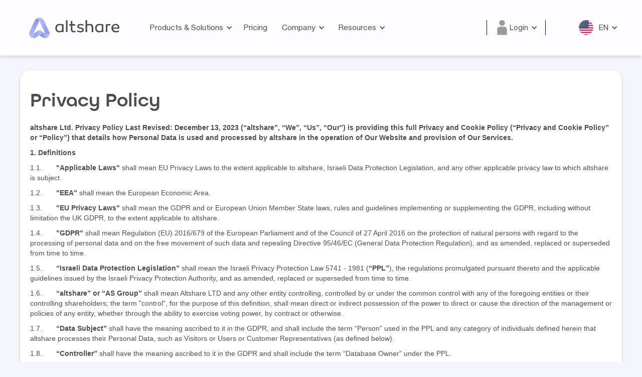

--- FILE ---
content_type: text/html
request_url: https://altshare.com/privacy-policy
body_size: 24337
content:
<!DOCTYPE html><!-- Last Published: Wed Nov 12 2025 10:14:09 GMT+0000 (Coordinated Universal Time) --><html data-wf-domain="altshare.com" data-wf-page="640f3242d03430ee62bd0698" data-wf-site="63becabe75285e623ae6ca04"><head><meta charset="utf-8"/><title>Privacy Policy | altshare</title><meta content="altshare (“AST”, “We”, “Us”, “Our”) is providing this full Privacy and Cookie Policy (“Privacy and Cookie Policy” or “Policy”)." name="description"/><meta content="Privacy Policy | altshare" property="og:title"/><meta content="altshare (“AST”, “We”, “Us”, “Our”) is providing this full Privacy and Cookie Policy (“Privacy and Cookie Policy” or “Policy”)." property="og:description"/><meta content="Privacy Policy | altshare" property="twitter:title"/><meta content="altshare (“AST”, “We”, “Us”, “Our”) is providing this full Privacy and Cookie Policy (“Privacy and Cookie Policy” or “Policy”)." property="twitter:description"/><meta property="og:type" content="website"/><meta content="summary_large_image" name="twitter:card"/><meta content="width=device-width, initial-scale=1" name="viewport"/><meta content="YMP4FPDXHKjrYBTCZPUiv8oe_kr6YOCWkArFEohBzV0" name="google-site-verification"/><link href="https://cdn.prod.website-files.com/63becabe75285e623ae6ca04/css/altshare-73ec818e1577a9ff-422c52c925aad.webflow.shared.cd5c7cfdc.min.css" rel="stylesheet" type="text/css"/><link href="https://fonts.googleapis.com" rel="preconnect"/><link href="https://fonts.gstatic.com" rel="preconnect" crossorigin="anonymous"/><script src="https://ajax.googleapis.com/ajax/libs/webfont/1.6.26/webfont.js" type="text/javascript"></script><script type="text/javascript">WebFont.load({  google: {    families: ["Varela Round:400"]  }});</script><script type="text/javascript">!function(o,c){var n=c.documentElement,t=" w-mod-";n.className+=t+"js",("ontouchstart"in o||o.DocumentTouch&&c instanceof DocumentTouch)&&(n.className+=t+"touch")}(window,document);</script><link href="https://cdn.prod.website-files.com/63becabe75285e623ae6ca04/63becabe75285eeb5fe6cb04_logo4.png" rel="shortcut icon" type="image/x-icon"/><link href="https://cdn.prod.website-files.com/63becabe75285e623ae6ca04/63becabe75285e27e1e6cb0d_logo4%20(1).png" rel="apple-touch-icon"/><link href="https://altshare.com/privacy-policy" rel="canonical"/><script async="" src="https://www.googletagmanager.com/gtag/js?id=G-W53JGQ7XX1"></script><script type="text/javascript">window.dataLayer = window.dataLayer || [];function gtag(){dataLayer.push(arguments);}gtag('js', new Date());gtag('set', 'developer_id.dZGVlNj', true);gtag('config', 'G-W53JGQ7XX1');</script><script src="https://www.google.com/recaptcha/api.js" type="text/javascript"></script><!-- Google Tag Manager -->
<script>(function(w,d,s,l,i){w[l]=w[l]||[];w[l].push({'gtm.start':
new Date().getTime(),event:'gtm.js'});var f=d.getElementsByTagName(s)[0],
j=d.createElement(s),dl=l!='dataLayer'?'&l='+l:'';j.async=true;j.src=
'https://www.googletagmanager.com/gtm.js?id='+i+dl;f.parentNode.insertBefore(j,f);
})(window,document,'script','dataLayer','GTM-WGCNKW4');</script>
<!-- End Google Tag Manager -->

<style>
  select {
    appearance: none !important;
    -webkit-appearance: none !important;
    -moz-appearance: none !important;
  }
</style></head><body class="body-14"><div class="navigation-wrap"><div data-collapse="medium" data-animation="default" data-duration="400" data-easing="ease" data-easing2="ease" role="banner" class="navigation w-nav"><div class="navigation-full"><div class="html-embed-13 w-embed"><style>
	@media (max-width: 1412px) {
  	#Get-Started-Nav {display:none;}
  }
</style></div><div class="navigation-container"><div class="navigation-left"><a href="/" class="brand w-nav-brand"><img src="https://cdn.prod.website-files.com/63becabe75285e623ae6ca04/64fd9238dc3596c561fc48b2_Asset%2014.svg" alt="" class="logo-2"/></a><nav role="navigation" class="nav-menu-2 w-nav-menu"><div data-hover="true" data-delay="150" class="dropdown-4 w-dropdown"><div class="dropdown-toggle-5 w-dropdown-toggle"><div class="drop-arrow-plain w-icon-dropdown-toggle"></div><div class="text-block-460">Products &amp; Solutions</div></div><nav class="dropdown-list-10 w-dropdown-list"><div class="dropdown-list-full-wrapper"><div class="navigation-drop-container-2"><div class="div-block-239"><div class="text-block-125">Products</div><div class="div-block-237"><div class="navigation-column"><a href="/cap-table" class="navigation-link-block w-inline-block"><div class="div-block-236"><img src="https://cdn.prod.website-files.com/63becabe75285e623ae6ca04/64e76c6c4e05fc0652f2b671_Cap%20Table.svg" loading="lazy" alt="altshare cap table icon" class="image-123"/></div><div class="nav-content-wrap"><div class="nav-title">Cap Table Management</div></div></a><a href="/waterfall" class="navigation-link-block w-inline-block"><div class="div-block-236"><img src="https://cdn.prod.website-files.com/63becabe75285e623ae6ca04/64e76c6cca6050080dda1226_Waterfall.svg" loading="lazy" alt="" class="image-123"/></div><div class="nav-content-wrap"><div class="nav-title">Waterfall Modeling <br/></div></div></a><a href="/asc-718" class="navigation-link-block w-inline-block"><div class="div-block-236"><img src="https://cdn.prod.website-files.com/63becabe75285e623ae6ca04/662112e8c3b3464a6a1b82f6_SBC%20Expenses%20drop%20down.svg" loading="lazy" alt="" class="image-123"/></div><div class="nav-content-wrap"><div class="nav-title">SBC Expenses</div></div></a></div><div class="navigation-column"><a href="/public-equity-management" class="navigation-link-block w-inline-block"><div class="div-block-236"><img src="https://cdn.prod.website-files.com/63becabe75285e623ae6ca04/64e76c6c29edeaa55e2bba2d_Equity%20Plan.svg" loading="lazy" alt="altshare equity plan purple icon with circle" class="image-123"/></div><div class="nav-content-wrap"><div class="nav-title">Equity Plans</div></div></a><a href="/funding-scenarios" class="navigation-link-block w-inline-block"><div class="div-block-236"><img src="https://cdn.prod.website-files.com/63becabe75285e623ae6ca04/64e76c6c73d04e8faac4db5b_Funding%20Scenario.svg" loading="lazy" alt="" class="image-123"/></div><div class="nav-content-wrap"><div class="nav-title">Funding Scenarios <br/></div></div></a><a href="/asc-820-valuation-investors" class="navigation-link-block w-inline-block"><div class="div-block-236"><img src="https://cdn.prod.website-files.com/63becabe75285e623ae6ca04/6624db5f817115fff41a6eac_SBC%20Expenses%20drop%20down%20copy.svg" loading="lazy" alt="" class="image-123"/></div><div class="nav-content-wrap"><div class="nav-title">ASC 820 Valuations</div></div></a></div></div></div><div class="div-block-239 line"><div class="text-block-125">Solutions</div><div class="div-block-237"><div class="navigation-column"><a href="/409a-valuation" class="navigation-link-block w-inline-block"><div class="div-block-236"><img src="https://cdn.prod.website-files.com/63becabe75285e623ae6ca04/662112049bdf00c32564ec24_409A%20dropdown.svg" loading="lazy" alt="" class="image-123"/></div><div class="nav-content-wrap"><div class="nav-title">409A Valuations</div></div></a><a href="/share-holder-rep" class="navigation-link-block w-inline-block"><div class="div-block-236"><img src="https://cdn.prod.website-files.com/63becabe75285e623ae6ca04/64e76c6cf30fc477cf1f6635_Share%20Rep.svg" loading="lazy" alt="altshare shareholder representative grey icon with circle" class="image-123"/></div><div class="nav-content-wrap"><div class="nav-title">Shareholder Representative</div></div></a></div><div class="navigation-column"><a href="/portfolio-management" class="navigation-link-block w-inline-block"><div class="div-block-236"><img src="https://cdn.prod.website-files.com/63becabe75285e623ae6ca04/6624db60cd94c8e124542933_SBC%20Expenses%20drop%20down%20copy%202.svg" loading="lazy" alt="" class="image-123"/></div><div class="nav-content-wrap"><div class="nav-title">Portfolio Management</div></div></a><a href="/company-valuation" class="navigation-link-block w-inline-block"><div class="div-block-236"><img src="https://cdn.prod.website-files.com/63becabe75285e623ae6ca04/6624db5fbdc897aab7a1b764_SBC%20Expenses%20drop%20down%20copy%203.svg" loading="lazy" alt="" class="image-123"/></div><div class="nav-content-wrap"><div class="nav-title">Company Valuations</div></div></a></div></div></div></div><div class="navigation-bottom-bar"><a href="#" class="large-link w-inline-block"><div>Learn about our process</div></a></div></div></nav></div><a href="/pricing" class="navigation-link w-nav-link">Pricing</a><div data-hover="true" data-delay="150" class="dropdown-4 w-dropdown"><div class="dropdown-toggle-5 w-dropdown-toggle"><div class="drop-arrow-plain w-icon-dropdown-toggle"></div><div class="text-block-460">Company</div></div><nav class="dropdown-list-10 w-dropdown-list"><div class="dropdown-list-full-wrapper"><div class="navigation-drop-container"><div class="navigation-column-2"><a href="/about-us" class="navigation-link-block-2 w-inline-block"><img src="https://cdn.prod.website-files.com/63becabe75285e623ae6ca04/657b2cdaae5cfd0f3602ea10_Asset%2052.svg" loading="lazy" alt="" class="image-127"/><div class="navigation-column-2"><div class="nav-title">About us</div><div class="nav-link-details">Find out who we are &amp; what we do best</div></div></a></div><div class="navigation-column-2"><a href="/careers" class="navigation-link-block-2 w-inline-block"><img src="https://cdn.prod.website-files.com/63becabe75285e623ae6ca04/657b2cda56b578650ff8261f_Asset%2053.svg" loading="lazy" alt="" class="image-127"/><div class="navigation-column-2"><div class="nav-title">Careers</div><div class="nav-link-details">Find your place at altshare</div></div></a></div><div class="navigation-column-2"><a href="/contact-us" class="navigation-link-block-2 w-inline-block"><img src="https://cdn.prod.website-files.com/63becabe75285e623ae6ca04/657b2cda515d6561917de77e_Asset%2051.svg" loading="lazy" alt="" class="image-127"/><div class="navigation-column-2"><div class="nav-title">Contact us</div><div class="nav-link-details">Have a question? We are here to help</div></div></a></div><div class="navigation-column-2"><a href="/newsletter-subscription" class="navigation-link-block-2 w-inline-block"><img src="https://cdn.prod.website-files.com/63becabe75285e623ae6ca04/657b2ff8b41f4fd0240632b6_Asset%2050.svg" loading="lazy" alt="" class="image-127"/><div class="navigation-column-2"><div class="nav-title">Join Our Newsletter</div><div class="nav-link-details">Join our newsletter for exclusive content, tips &amp; more...</div></div></a></div></div><div class="navigation-bottom-bar"><a href="#" class="large-link w-inline-block"><div>Looking for a new career? Get in touch</div></a></div></div></nav></div><div data-hover="true" data-delay="150" class="dropdown-4 w-dropdown"><div class="dropdown-toggle-5 w-dropdown-toggle"><div class="drop-arrow-plain w-icon-dropdown-toggle"></div><div class="text-block-460">Resources</div></div><nav class="dropdown-list-10 w-dropdown-list"><div class="dropdown-list-full-wrapper"><div class="navigation-drop-container"><div class="navigation-column-2"><a href="/resources" class="navigation-link-block-2 w-inline-block"><img src="https://cdn.prod.website-files.com/63becabe75285e623ae6ca04/65c8cc200d888384ad6551b9_Blog.svg" loading="lazy" width="50" alt="" class="image-127-copy"/><div class="navigation-column-2"><div class="nav-title">Blog</div><div class="nav-link-details">Explore the latest trends, tips, news and more<br/></div></div></a></div><div class="navigation-column-2"><a href="/industry-insights" class="navigation-link-block-2 w-inline-block"><img src="https://cdn.prod.website-files.com/63becabe75285e623ae6ca04/67b46e54e18c6045af5bba4e_Reports.svg" loading="lazy" width="40" height="36" alt="" class="image-127-copy"/><div class="navigation-column-2"><div class="nav-title">Industry Insights</div><div class="nav-link-details">Stay ahead of the curve—unlock exclusive industry insights<br/></div></div></a></div><div class="navigation-column-2"><a href="/faq" class="navigation-link-block-2 w-inline-block"><img src="https://cdn.prod.website-files.com/63becabe75285e623ae6ca04/65c8d2190d888384ad68390a_Asset%205.svg" loading="lazy" alt="" class="image-127-copy"/><div class="navigation-column-2"><div class="nav-title">Q&amp;A</div><div class="nav-link-details">Find answers to your equity questions<br/></div></div></a></div></div><div class="navigation-bottom-bar"><a href="#" class="large-link w-inline-block"><div>Looking for a new career? Get in touch</div></a></div></div></nav></div></nav></div><div class="navigation-right"></div><a id="Get-Started-Nav" data-w-id="ec347998-3df6-f0e9-be49-bbb6cfda49a1" href="https://cfo.altshare.com/account/registration" class="main-button-hero navbar w-inline-block"><div class="button-text navbar">Get Started</div></a><div data-hover="true" data-delay="150" class="dropdown-login w-dropdown"><div class="dropdown-toggle-login-he w-dropdown-toggle"><div class="div-block-245-2"><img src="https://cdn.prod.website-files.com/63becabe75285e623ae6ca04/65c8bdffe072c77d7e5ebc86_Asset%2054.svg" loading="lazy" alt="" class="image-144"/><div class="text-block-460">Login</div><div class="drop-arrow-plain-login w-icon-dropdown-toggle"></div></div></div><nav class="dropdown-list-11-he w-dropdown-list"><div class="dropdown-list-full-wrapper"><div class="navigation-drop-container-3"><div class="div-block-login"><div class="text-block-125">Stock admin services</div><div class="div-block-237"><div class="navigation-column"><a href="https://employers.portal.altshare.com/en/signin/login" class="navigation-link-block-3 w-inline-block"><div class="div-block-236"><img src="https://cdn.prod.website-files.com/63becabe75285e623ae6ca04/6579a8f6ecf601060be62b65_SBC%20Expenses%20copy%203.svg" loading="lazy" alt="" class="image-123"/></div><div class="nav-content-wrap-he-2"><div class="nav-title">Company Login</div></div></a></div></div><div class="div-block-237"><div class="navigation-column"><a href="https://employees.portal.altshare.com/en/signin/login" class="navigation-link-block-3 w-inline-block"><div class="div-block-236"><img src="https://cdn.prod.website-files.com/63becabe75285e623ae6ca04/6579a8f6bd616450f3a92327_SBC%20Expenses%20copy%204.svg" loading="lazy" alt="" class="image-123"/></div><div class="nav-content-wrap-he-2"><div class="nav-title">Employee Login</div></div></a></div></div><div class="text-block-125">Equity management platform</div><div class="navigation-column"><a href="https://cfo.altshare.com/account/login" class="navigation-link-block-3 w-inline-block"><div class="div-block-236"><img src="https://cdn.prod.website-files.com/63becabe75285e623ae6ca04/6579a8f6bd616450f3a92319_SBC%20Expenses%20copy%202.svg" loading="lazy" alt="" class="image-123"/></div><div class="nav-content-wrap-he-2"><div class="nav-title">Login</div></div></a></div></div></div><div class="navigation-bottom-bar"><a href="#" class="large-link w-inline-block"><div>Learn about our process</div></a></div></div></nav></div><div data-hover="true" data-delay="150" data-w-id="ec347998-3df6-f0e9-be49-bbb6cfda498b" class="dropdown-languege w-dropdown"><div class="dropdown-toggle-7 w-dropdown-toggle"><div class="drop-arrow-plain-region w-icon-dropdown-toggle"></div><div class="div-block-246"><img src="https://cdn.prod.website-files.com/63becabe75285e623ae6ca04/63e4b68b9931065e03d5eb28_Asset%202.svg" loading="lazy" alt="" class="image-125"/><div class="text-block-463">EN</div></div></div><nav class="dropdown-list-12 w-dropdown-list"><div class="dropdown-list-full-wrapper"><div class="navigation-drop-container-4"><div class="navigation-column"><a href="/he/home" class="navigation-link-block w-inline-block"><div class="nav-content-wrap-en"><div class="div-block-246"><img src="https://cdn.prod.website-files.com/63becabe75285e623ae6ca04/63e4b3b93aa9cf07d4b01e5d_Asset%201.svg" loading="lazy" alt="" class="image-126"/><div class="text-block-463">HE</div></div></div></a></div></div><div class="navigation-bottom-bar"><a href="#" class="large-link w-inline-block"><div>Looking for a new career? Get in touch</div></a></div></div></nav></div></div></div></div><div data-collapse="medium" data-animation="default" data-duration="400" data-easing="ease-out" data-easing2="ease-out" role="banner" class="navigation-mob w-nav"><div class="navigation-container-mob"><a href="/" class="w-nav-brand"><img src="https://cdn.prod.website-files.com/63becabe75285e623ae6ca04/64fd9238dc3596c561fc48b2_Asset%2014.svg" alt="" class="flowbase-logo"/></a><nav role="navigation" class="mobile-nav w-nav-menu"><a href="/" class="mobile-nav-link w-nav-link">Home</a><div data-delay="0" data-hover="false" class="mobile-dropdown w-dropdown"><div class="mobile-toggle w-dropdown-toggle"><div class="icon-19 w-icon-dropdown-toggle"></div><div class="text-block-461">Products &amp; solutions</div></div><nav class="dropdown-list-mob w-dropdown-list"><div class="div-block-239-mobile line-mobile"><div class="text-block-125 mob">Solutions</div><div class="div-block-237"><div class="navigation-column"><a href="/409a-valuation" class="navigation-link-block-mobile-2 w-inline-block"><div class="div-block-236 mobile"><img src="https://cdn.prod.website-files.com/63becabe75285e623ae6ca04/64e76c6c1dea2977ae3c6f5e_409A.svg" loading="lazy" alt="altshare 409a valuation icon with circle" class="image-123"/></div><div class="nav-content-wrap"><div class="nav-title">409A Valuation</div></div></a><a href="/asc-718" class="navigation-link-block-mobile-2 w-inline-block"><div class="div-block-236 mobile"><img src="https://cdn.prod.website-files.com/63becabe75285e623ae6ca04/64e76c6c73d04e8faac4dbbd_SBC%20Expenses.svg" loading="lazy" alt="altshare stock based compensation grey icon with circle" class="image-123"/></div><div class="nav-content-wrap"><div class="nav-title">SBC Expenses</div></div></a><a href="/share-holder-rep" class="navigation-link-block-mobile-2 w-inline-block"><div class="div-block-236 mobile"><img src="https://cdn.prod.website-files.com/63becabe75285e623ae6ca04/64e76c6cf30fc477cf1f6635_Share%20Rep.svg" loading="lazy" alt="altshare shareholder representative grey icon with circle" class="image-123"/></div><div class="nav-content-wrap"><div class="nav-title">Shareholder Representative</div></div></a><a href="/portfolio-management" class="navigation-link-block-mobile-2 w-inline-block"><div class="div-block-236 mobile"><img src="https://cdn.prod.website-files.com/63becabe75285e623ae6ca04/64e76c6c7f4a4c60ad7b4f0f_Portfolio%20management.svg" loading="lazy" alt="altshare Portfolio Management grey icon with circle" class="image-123"/></div><div class="nav-content-wrap"><div class="nav-title">Portfolio Management</div></div></a><a href="/asc-820-valuation-investors" class="navigation-link-block-mobile-2 w-inline-block"><div class="div-block-236 mobile"><img src="https://cdn.prod.website-files.com/63becabe75285e623ae6ca04/64e76c6c691697e57b2fcd89_ASC%20820.svg" loading="lazy" alt="altshare ASC 820 valuation orange icon with circle" class="image-123"/></div><div class="nav-content-wrap"><div class="nav-title">ASC 820 Valuation</div></div></a><a href="/company-valuation" class="navigation-link-block-mobile-2 w-inline-block"><div class="div-block-236 mobile"><img src="https://cdn.prod.website-files.com/63becabe75285e623ae6ca04/6530e9c30831fdf87d714f11_SBC%20Expenses%20copy.svg" loading="lazy" alt="" class="image-123"/></div><div class="nav-content-wrap"><div class="nav-title">Company Valuation</div></div></a></div></div></div><div class="div-block-239-mobile line-mobile"><div class="text-block-125 mob">Products</div><div class="div-block-237"><div class="navigation-column"><a href="/cap-table" class="navigation-link-block-mobile-2 w-inline-block"><div class="div-block-236 mobile"><img src="https://cdn.prod.website-files.com/63becabe75285e623ae6ca04/64e76c6c4e05fc0652f2b671_Cap%20Table.svg" loading="lazy" alt="altshare cap table icon" class="image-123"/></div><div class="nav-content-wrap"><div class="nav-title">Cap Table Management</div></div></a><a href="/public-equity-management" class="navigation-link-block-mobile-2 w-inline-block"><div class="div-block-236 mobile"><img src="https://cdn.prod.website-files.com/63becabe75285e623ae6ca04/64e76c6c29edeaa55e2bba2d_Equity%20Plan.svg" loading="lazy" alt="altshare equity plan purple icon with circle" class="image-123"/></div><div class="nav-content-wrap"><div class="nav-title">Equity Plan</div></div></a><a href="/waterfall" class="navigation-link-block-mobile-2 w-inline-block"><div class="div-block-236 mobile"><img src="https://cdn.prod.website-files.com/63becabe75285e623ae6ca04/64e76c6cca6050080dda1226_Waterfall.svg" loading="lazy" alt="" class="image-123"/></div><div class="nav-content-wrap"><div class="nav-title">Waterfall</div></div></a><a href="/funding-scenarios" class="navigation-link-block-mobile-2 w-inline-block"><div class="div-block-236 mobile"><img src="https://cdn.prod.website-files.com/63becabe75285e623ae6ca04/64e76c6c7f4a4c60ad7b4f0f_Portfolio%20management.svg" loading="lazy" alt="altshare Portfolio Management grey icon with circle" class="image-123"/></div><div class="nav-content-wrap"><div class="nav-title">Funding Scenarios</div></div></a></div></div></div></nav></div><a href="/pricing" class="mobile-nav-link w-nav-link">Pricing</a><div data-delay="0" data-hover="false" class="mobile-dropdown w-dropdown"><div class="mobile-toggle w-dropdown-toggle"><div class="icon-20 w-icon-dropdown-toggle"></div><div class="text-block-462">Resources</div></div><nav class="dropdown-list-mob w-dropdown-list"><a href="/resources" class="mobile-nav-link w-nav-link">Blog</a><a href="/faq" class="mobile-nav-link w-nav-link">Q&amp;A</a></nav></div><div data-delay="0" data-hover="false" class="mobile-dropdown w-dropdown"><div class="mobile-toggle w-dropdown-toggle"><div class="icon-20 w-icon-dropdown-toggle"></div><div class="text-block-462">Company</div></div><nav class="dropdown-list-mob w-dropdown-list"><a href="/about-us" class="navigation-link-block-mob w-inline-block"><div class="nav-content-wrap"><div class="nav-title">About Us</div></div></a><a href="/careers" class="navigation-link-block-mob w-inline-block"><div class="nav-content-wrap"><div class="nav-title">Careers</div></div></a><a href="/contact-us" class="navigation-link-block-mob w-inline-block"><div class="nav-content-wrap"><div class="nav-title">Contact Us</div></div></a><a href="/newsletter-subscription" class="navigation-link-block-mob w-inline-block"><div class="nav-content-wrap"><div class="nav-title">Join Our Newsletter</div></div></a></nav></div><div data-delay="0" data-hover="false" class="mobile-dropdown w-dropdown"><div class="mobile-toggle-login w-dropdown-toggle"><div class="icon-20 w-icon-dropdown-toggle"></div><div class="div-block-283"><img src="https://cdn.prod.website-files.com/63becabe75285e623ae6ca04/65c8bdffe072c77d7e5ebc86_Asset%2054.svg" loading="lazy" alt="" class="image-145"/><div class="text-block-462">Login</div></div></div><nav class="dropdown-list-mob w-dropdown-list"><div class="navigation-link-block-mob"><div class="nav-content-wrap-2"><div class="nav-title-2">Stockadmin services</div></div><a href="https://employers.portal.altshare.com/en/signin/login" class="w-inline-block"><div class="nav-content-wrap-2"><img src="https://cdn.prod.website-files.com/63becabe75285e623ae6ca04/6579a8f6ecf601060be62b65_SBC%20Expenses%20copy%203.svg" loading="lazy" alt="" class="image-146"/><div class="nav-title-3">Company Login</div></div></a><a href="https://employees.portal.altshare.com/en/signin/login" class="w-inline-block"><div class="nav-content-wrap-2"><img src="https://cdn.prod.website-files.com/63becabe75285e623ae6ca04/6579a8f6bd616450f3a92327_SBC%20Expenses%20copy%204.svg" loading="lazy" alt="" class="image-146"/><div class="nav-title-3">Employee Login</div></div></a><div class="nav-content-wrap-2"><div class="nav-title-2">Equity management platform</div></div><a href="https://cfo.altshare.com/account/login" class="w-inline-block"><div class="nav-content-wrap-2"><img src="https://cdn.prod.website-files.com/63becabe75285e623ae6ca04/6579a8f6bd616450f3a92319_SBC%20Expenses%20copy%202.svg" loading="lazy" alt="" class="image-146"/><div class="nav-title-3">Login</div></div></a></div><a href="/careers" class="navigation-link-block-mob w-inline-block"><div class="nav-content-wrap"><div class="nav-title">Careers</div></div></a><a href="/contact-us" class="navigation-link-block-mob w-inline-block"><div class="nav-content-wrap"><div class="nav-title">Contact Us</div></div></a><a href="/newsletter-subscription" class="navigation-link-block-mob w-inline-block"><div class="nav-content-wrap"><div class="nav-title">Join Our Newsletter</div></div></a></nav></div><div data-delay="0" data-hover="false" class="mobile-dropdown w-dropdown"><div class="mobile-toggle w-dropdown-toggle"><div class="icon-21 w-icon-dropdown-toggle"></div><div class="div-block-246"><img src="https://cdn.prod.website-files.com/63becabe75285e623ae6ca04/63e4b68b9931065e03d5eb28_Asset%202.svg" loading="lazy" alt="" class="image-125"/><div class="text-block-463">EN</div></div></div><nav class="dropdown-list-mob w-dropdown-list"><a href="/he/home" class="navigation-link-block-mob-2 w-inline-block"><div class="he"><div class="div-block-246"><img src="https://cdn.prod.website-files.com/63becabe75285e623ae6ca04/63e4b3b93aa9cf07d4b01e5d_Asset%201.svg" loading="lazy" alt="" class="image-126"/><div class="text-block-463">HE</div></div></div></a></nav></div></nav><div id="right-side" class="brix---header-right-col-english"><div data-w-id="ec347998-3df6-f0e9-be49-bbb6cfda4a2a" class="brix---hamburger-menu-wrapper w-nav-button"><div class="hamburger">menu</div><div class="close-hamburger">close</div></div><div class="brix---btn-header-hidden-on-mbl"><a href="/request-a-demo" class="brix---btn-primary-small-4 dgd w-button">Contact Sales</a></div></div></div></div></div><div class="section-13"><h1 class="heading-21">Privacy Policy<br/></h1><div class="rich-text-block-5 w-richtext"><p><strong>altshare Ltd. Privacy Policy Last Revised: December 13, 2023 (“altshare”, “We”, “Us”, “Our”) is providing this full Privacy and Cookie Policy (“Privacy and Cookie Policy” or “Policy”) that details how Personal Data is used and processed by altshare in the operation of Our Website and provision of Our Services.</strong></p><p>‍<strong>1.</strong> 	<strong>Definitions</strong></p><p>1.1.       	<strong>&quot;Applicable Laws&quot; </strong>shall mean EU Privacy Laws to the extent applicable to altshare, Israeli Data Protection Legislation, and any other applicable privacy law to which altshare is subject.</p><p>1.2.       	<strong>&quot;EEA&quot; </strong>shall mean the European Economic Area.</p><p>1.3.       	<strong>&quot;EU Privacy Laws&quot; </strong>shall mean the GDPR and or European Union Member State laws, rules and guidelines implementing or supplementing the GDPR, including without limitation the UK GDPR, to the extent applicable to altshare.</p><p>1.4.       	<strong>&quot;GDPR&quot;</strong> shall mean Regulation (EU) 2016/679 of the European Parliament and of the Council of 27 April 2016 on the protection of natural persons with regard to the processing of personal data and on the free movement of such data and repealing Directive 95/46/EC (General Data Protection Regulation), and as amended, replaced or superseded from time to time.</p><p>1.5.       	<strong> “Israeli Data Protection Legislation”</strong> shall mean the Israeli Privacy Protection Law 5741 - 1981 (<strong>“PPL”</strong>), the regulations promulgated pursuant thereto and the applicable guidelines issued by the Israeli Privacy Protection Authority, and as amended, replaced or superseded from time to time.</p><p>1.6.       	<strong> “altshare” or “AS Group”</strong> shall mean Altshare LTD and any other entity controlling, controlled by or under the common control with any of the foregoing entities or their controlling shareholders; the term &quot;control&quot;, for the purpose of this definition, shall mean direct or indirect possession of the power to direct or cause the direction of the management or policies of any entity, whether through the ability to exercise voting power, by contract or otherwise.</p><p>1.7.       	<strong> “Data Subject”</strong> shall have the meaning ascribed to it in the GDPR, and shall include the term “Person” used in the PPL and any category of individuals defined herein that altshare processes their Personal Data, such as Visitors or Users or Customer Representatives (as defined below).</p><p>1.8.       	<strong> “Controller” </strong>shall have the meaning ascribed to it in the GDPR and shall include the term “Database Owner” under the PPL.</p><p>1.9.       	<strong> “Processor”</strong> shall have the meaning ascribed to it in the GDPR and shall include the term “Database Holder” under the PPL.</p><p>1.10.     	<strong> “Subprocessor” </strong>shall mean any entity appointed by Us or by one of Our Subprocessors, to Process Personal Data on Our behalf or on behalf of that Subprocessor; excluding any employee of altshare or of altshare’s Subprocessor or of any such appointed person but including any contractor or affiliate of the foregoing.</p><p>1.11.     	<strong> “Customer” </strong>shall mean an individual, company, enterprise, business or other entity that has an agreement with altshare for the provision of Services.</p><p>1.12.     	<strong> “Services” </strong>shall mean financial services, including, but not limited to: share and equity based benefit schemes, paying agent services, escrow agent services, tax withholding agent services or lockup and restructuring services.</p><p>1.13.     	<strong> “Visitor” </strong>shall mean a Data Subject that is browsing Our Website, whether that Data Subject is a User (as defined below) or not.</p><p>1.14.     	<strong> “User(s)” </strong>shall mean Data Subjects who are either i) participating in a share and equity based benefit scheme offered to them by a Customer they are a member of, work at, are employed by, or are otherwise affiliated with, or; ii) any individual receiving Services from altshare directly or through a Customer. (For easy reference, a Customer is any entity which has an agreement with altshare for the administration of a share and equity based scheme, see Section ‎1.11.</p><p>1.15.     	<strong> “Customer Representatives”</strong> shall mean Data Subjects, who are affiliated with, work at, are employed by, or are a member of a Customer (to which altshare provides Services), whose details are provided to altshare in connection with the provision of the Services or who may be authorized to use the Platform, if applicable.</p><p>1.16.     	<strong> “Personal Data” </strong>shall have the meaning ascribed to it in the GDPR and shall also include the terms “Information” and “Sensitive Information” as defined under the PPL. To put it simply, this information may identify an individual or is of a private and/or sensitive nature, such as Your name, address or bank account.</p><p>1.17.     	<strong> “Personal Data Breach”</strong> shall mean a breach of security or other incident leading to the accidental or unlawful destruction, loss, alteration, the unauthorized disclosure or use of, or access to, or harm to the integrity of, Personal Data transmitted, stored or otherwise Processed, as defined in the GDPR and shall also include all types of Information Security Events detailed in Israeli Data Protection Legislation.</p><p>1.18.     	<strong> “Platform” </strong>shall mean Our online Platform available at<a href="https://cfo.altshare.com/account/login"> https://cfo.altshare.com/account/login</a>  and<a href="https://altshare.com/he/home"> https://altshare.com/he/home</a> through which we administer some of Our services.</p><p>1.19.     	<strong> “Website” </strong>shall mean the section dedicated to altshare at AS Group’s website, available at https://www.altshare.com/ and any other part of the AS Group’s website.</p><p>1.20.     	<strong> “European Commission” and “Processing&quot; </strong>shall have the meanings ascribed to them in the GDPR.</p><p>1.21.     	<strong> “Database Owner”, “Database Holder”, “Database”, “Database Manager”, “Information Security Event” </strong>shall have the meanings ascribed to them in the Israeli Data Protection Legislation.</p><p>‍</p><p> </p><h3><strong>2.</strong> 	<strong>Who We are</strong></h3><p>In this Policy, references to altshare, or to “We” or “Us” or “Our” are to altshare Ltd., which is a registered company in the State of Israel (No. 513890285) at 19A Habarzel Street, Tel Aviv 6971026, Israel. We can be contacted about this Policy at: cs@altshare.com</p><p><strong>3.</strong> 	<strong>What are the categories of Data Subjects whose Personal Data we may Process?</strong></p><p>altshare Processes the Personal Data of the following types of Data Subjects:</p><p>3.1.       	Visitors (to the Website)</p><p>3.2.       	Users (of the Platform)</p><p>3.3.       	Customer Representatives</p><p>Please note that when altshare processes Personal Data on behalf of its Customers it acts as a Processor and will process the Personal Data in accordance with the instructions of the applicable Controller and not in accordance with the provisions of this Policy.</p><h3><strong>4.</strong> 	<strong>Which categories of information do we collect?</strong></h3><p>We may collect from Data Subjects two types of information:</p><p>4.1.       	<strong>Non-personal Data. </strong>This means non-identifiable and anonymous data. To put it simply, We have no idea what is the identity of a Data Subject from which we have collected the Non-personal Data. Non-personal Data, which is being collected, consists of technical information and behavioral information that does not pertain to a specific individual. For example, technical information may include the name, type and version of the Data Subject’s device and its operating system, the type of browser, screen resolution, device browser and keyboard language, Wi-Fi connectivity, etc. Behavioral information may include the Data Subject’s click-stream, and additional information of a similar nature. We may collect Non-Personal Data on Our Website, by using cookies and analytics tools as detailed in our consent management tool.</p><p>4.2.       	<strong>Personal Data.</strong> This means data that can be used to identify a specific individual.</p><h4><strong>a) Personal Data which is provided voluntarily:</strong></h4><p>Activating a User’s/ Customer’s Account and registration to the Platform: if you are a User or a Customer Representative, and you wish to activate a User’s/ Customer’s Account on the Platform during your Account&#x27;s activation process, you will be required to provide Us with certain Personal Data (which may include your full name, identification/ passport number, address, and employee number, email address and password).</p><p>User’s and Customer Representatives’ Communications with altshare: Users and Customer Representatives may provide Us Personal Data such as their name, phone number, employer and account information as part of any communication with altshare through phone, fax, email or any other means of communication, including by contacting Our customer services. We may record or otherwise save such communications for quality assurance purposes and in order to improve Our services.</p><p>Contact Form: information you provide Us when filling the Contact Form available on Our Platform or the Website. The Contact Form may require you to provide the following details: full name, e-mail address, phone number, and any other information you choose to provide in the free text box.</p><h4><strong>b) Personal Data collected through technology:</strong></h4><p>Technical and behavioral information: to the extent that the technical and behavioral information detailed above under “Non-personal Data” may be linked to or associated with a specific individual then such information will no longer qualify as Non-Personal Data and will be considered as Personal Data as long as such connection, linkage or association exists.</p><p>On our Platform, We issue a JWT Token in order to verify Users and We also collect, track and retain a log of access attempts according to the Internet Protocol (IP) addresses of Users (though such IP address is not linked to a User) for purposes of security and fraud prevention.</p><p>In AS Group’s Website, We use cookies and third party’s analytics tools which allow us to collect aggregated statistical data about Users, which may contain Personal Data. For more information about the Personal Data collected through cookies and analytics tools, please see as detailed in our consent management tool.</p><h4><strong>c) Personal Data collected from a Customer:</strong></h4><p><strong>If you are a User,</strong> please note:</p><p>We may process Personal Data about Users provided to us by the User, in relation to a share and equity based benefit scheme or other Services. The categories of Personal Data about the Users will normally include, amongst others, their name, identification/passport number, copies of identification documents, (including information which may be included therein such as date and place of birth, citizenship, family members, marital status), contact details, the number of shares/options allocated to each User, data about the transfer of payments to the User in the event of dividends and sales of shares and options to/by the User in relation to other Services. We may also Process your bank account number, tax information and other financial details. The Personal Data We collect may vary depending upon the Service to Our Customer or to you and may include additional information such as copies of agreements to which you are a party, share certificates, payments you are about to receive or amounts of your investment, etc.</p><h4><strong>d) Personal Data collected from AS Group’s Databases:</strong></h4><p>We collect Personal Data from AS Group’s registered Databases for the purposes mentioned in Section 6 <strong>“Legal Basis for Processing”</strong> below; under the title “Note to Israeli Data Subjects” in accordance with the permitted purposes of the AS Group’s registered Databases and with Israeli Data Protection Law.</p><h3><strong>5.</strong> 	<strong>What are the purposes of the collection and processing of information?</strong></h3><p>5.1.       	<strong>Personal Data is processed for the following purposes:</strong></p><p>Except if specifically mentioned otherwise, please note that altshare will only Process Personal Data for the purposes for which it was collected:</p><p>a) 	Register and administer Your Platform Account;</p><p>b) 	Carry out Our obligations arising from any agreement entered into between altshare and Our Customer and providing the Services. Please note that such obligation may include, depending on the specific Services, full disclosure of any Personal Data collected from you and/or processed to Our Customer;</p><p>c) 	Enable the operation of the Platform and/or Website;</p><p>d) 	Personalize your experience on the Platform and/or Website;</p><p>e) 	Ensure that content on the Platform and/or Website is presented in an optimal way for you and for your device (e.g. tablet, mobile phone);</p><p>f)  	Send you: i) updates, notices, announcements in relation to your Account and information related to the Platform and/or Website or the Terms &amp; Conditions; and ii) information with respect to changes made to Our Platform&#x27;s or Website terms of use and privacy policy; iii) transmission of marketing information. The emails and messages under i) and ii) are considered part of the Services and you may not opt-out of them. The emails and messages under iii) will be subject to your prior consent, if required in your jurisdiction and in any event you can always opt out by choosing not to receive future promotional, advertising, or other marketing-related emails from Us by selecting an unsubscribe link at the bottom of each email that We send;</p><p>g) 	Conduct internal operations, including troubleshooting, data analysis, testing, research and statistical purposes;</p><p>h) 	Keep the Platform or Website safe and secured and for prevention of fraud and crime;</p><p>i)  	Comply with Our legal obligations and in particular, to comply with Israeli and EU Anti-Money Laundering (“<strong>AML</strong>”) legislation and in order to perform Know-Your Customer (KYC) procedures deriving from such AML legislation; to comply with international and Israeli tax legislation, such as Foreign Account Tax Compliance Act (FATCA) and other Applicable Laws.</p><p>j)  	Protect Our rights and legitimate interests, including in order to improve the Platform and/or Website.</p><p>k) 	Offer other services of the AS Group companies.</p><h3><strong>6.</strong> 	<strong>Legal Basis for Processing</strong></h3><p><strong>Note to our Data Subjects in the EU (“You”):</strong></p><p>In order for altshare to Process Your Personal Data, such processing must be justified by a &quot;legal basis&quot; for Processing. Please note that the Our Personal Data Processing operations may be justified on the basis that:</p><p>6.1.       	the Processing is based on Your consent (i.e. where you provided Us with consent to a specific type of data processing purpose);</p><p>6.2.       	the Processing is necessary for the performance of a contract between You and altshare (e.g. we provide You with paying agent or withholding agent services);</p><p>6.3.       	the Processing is necessary to enable Us to comply with a legal obligation (e.g. disclosure of information to authorities or tax deduction); or</p><p>6.4.       	the Processing is in Our legitimate interests, subject to Your interests and fundamental rights.</p><p>If You have any question or require any clarifications regarding the basis for Processing of Your Personal Data, please refer to Us, as applicable.</p><p><strong>Note to non-EU Data Subjects: </strong>BY ENTERING, CONNECTING TO, ACCESSING OR USING THE PLATFORM AND/ OR THE WEBSITE, YOU CONSENT TO THE COLLECTION AND PROCESSING OF YOUR PERSONAL INFORMATION AS SPECIFIED HEREIN.</p><p><strong>Note to Israeli Data Subjects: </strong>BY ENTERING, CONNECTING TO, ACCESSING OR USING THE PLATFORM AND/ OR THE WEBSITE, YOU CONSENT TO THE COLLECTION AND PROCESSING OF YOUR PERSONAL DATA AS SPECIFIED HEREIN, AND THAT THE PERSONAL DATA COLLECTED BY US SHALL BE MAINTAINED IN OUR OR AS GROUP COMPANIES’ DATABASES REGISTERED IN ACCORDANCE WITH ISRAELI DATA PROTECTION LEGISLATION. The purposes for processing your Personal Data are: for the provision of the Services; management, operation and marketing of AS Group’s services; management and improvement of the Services and Our contact with Customers; data cleansing; generating data for statistical, marketing and operational purposes; proposing content and services of the AS Group including direct marketing; receiving services such as IT services on a group level and transfer of your Personal Data to third parties for the foregoing purposes or as required by Applicable Law.</p><h3><strong>7.</strong> 	<strong>Sharing Information with Third Parties</strong></h3><p>7.1.       	altshare respects the privacy of Data Subjects and will not disclose, share, rent, or sell Personal Data to any third party, other than as permitted under this Privacy and Cookie Policy.</p><p>7.2.       	altshare will share your Personal Data with another entity or individual (such as a third party service provider) as permitted by Applicable Laws.</p><p>7.3.       	We may share Your Personal Data in the following cases:</p><p>a) 	AS Group companies- We may share Personal Data with AS’s Group companies, with the express provision that their use of such Personal Data must comply with this Policy. The main purposes for processing your Personal Data by AS Group companies are: data cleansing; proposing content and services of the AS Group including direct marketing; receiving services such as IT services on a group level.</p><p>b) 	Service Providers: We may share Personal Data with vendors, consultants and data processers who perform Services on Our behalf solely for the purposes of i) enabling the operation of the Platform and/or Website; ii) carrying out Our obligations arising from any agreement entered into between altshare and Our Customer for the provision of Services for settlement of shares and/ or funds. Such Service Providers may include without limitation, companies that provide analysis, messaging services, IT services and services that host the Platform and/ or the Website or data. For more information regarding Our Service Providers, please refer to Section 7.5 below.</p><p>c) 	In addition, We may share Personal Data in the following cases:(a) to satisfy any Applicable Law, regulation, legal process, subpoena or governmental request; (b) to enforce this Privacy and Cookie Policy or any other agreement or terms of service between you and altshare and to defend against any claims or demands asserted against Us by you or on your behalf; (c) to detect, prevent, or otherwise address fraud, security or technical issues; (d) when altshare is undergoing any change in control, including by means of merger, acquisition or purchase of all or substantially all of the assets of altshare (while such acquired company or investor may be located in countries outside of your jurisdiction, provided such acquired company or investor undertakes to comply with the terms of this Policy).</p><p>d) 	Sharing information with Authorities: We may need to disclose Personal Data in response to lawful requests by public authorities or law enforcement officials, including meeting national security or law enforcement requirements. We cooperate with government and law enforcement officials to enforce and comply with the law.</p><p>7.4.       	Third Party Service Providers</p><p>Note that We collect, hold and/or manage Personal Data through AS Group&#x27;s authorized third party vendors of certain products or services (such as hosting services; including, as applicable, their affiliates and sub-processors) solely and limited to providing Us with such requested services, and not for any other purposes and subject to the third party service provider’s compliance with privacy and data protection requirements.</p><p>7.5.       	For avoidance of doubt, ASltshare may transfer and disclose Non-personal Data to third parties at its discretion, including without limitation for statistical, analytical and research purposes and for customization, developing and improvement of our Platform or Website.</p><h3><strong>8.</strong> 	<strong>Your Rights</strong></h3><p><strong>In this Section “You” refers to any Data Subject</strong></p><p>8.1.       	In all of the above cases in which We collect, use or store Your Personal Data, You may have certain rights and, in most cases, You can exercise them free of charge. At any time, You have the right to contact Us at: cs@altshare.com.</p><p><strong>Note to our Users who are Data Subjects in the EU:</strong></p><p>We hereby inform you of the following rights (by virtue of EU Privacy Laws) with respect to the Processing of your Personal Data:</p><p>a)   	&#x27;Right to access: you may have the right to request a review of your Personal Data held by altshare.</p><p>b)  	&#x27;Right to rectification: if the Personal Data processed by altshare is incorrect, incomplete or not processed in compliance with Applicable Law or this Privacy Policy, you may have the right to have your Personal Data rectified.</p><p>c)   	&#x27;Right to erasure: under certain conditions, you may be entitled to require that altshare will delete or &quot;block&quot; your Personal Data (e.g. if the continued processing of a specific data is not justified or if the lawful basis for Processing is consent).</p><p>d)  	&#x27;Right to Portability: under certain conditions, you may have the right to transfer the Personal Data that you have provided to Us between data controllers.</p><p>e)   	&#x27;Right to object: where that lawful basis for processing your Personal Data is either &quot;public interest&quot; or &quot;legitimate interests&quot;, those lawful bases are not absolute, and you may have a right to object to such processing.</p><p>f)    	&#x27;Right to withdraw consent: If the processing of your Personal Data is based on your consent, you have the right to withdraw your consent to such processing at any time. If you are a User to a share and equity based scheme, please refer to your employer (Our Customer) to withdraw your consent. If you are a User, or if you receive from Us paying agent/withholding agent services, you may contact Us through the following email: cs@altshare.com</p><p>g)   	&#x27;The right to restrict processing – under certain circumstances, you may have the right to object to the processing of your Personal Data due to your particular situation.</p><p>h)  	&#x27;Right to lodge a complaint: You have the right to lodge a complaint before the relevant data protection authority or supervisory authority of your jurisdiction.</p><p><strong>Note to our Users who are Data Subjects in Israel:</strong></p><p>We hereby inform you of the following rights (by virtue of Israeli Data Protection Legislation) with respect to the Processing of your Personal Data:</p><p>a)   	&#x27;Right to access: unless a specific exemption applies under Israeli Data Protection Legislation, you may have the right to request a review of your Personal Data held by altshare and obtain a copy thereof.</p><p>b)  	&#x27;Right to rectification or deletion: if the Personal Data processed by altshare is incorrect, incomplete, unclear or outdated, you may have the right to have your Personal Data rectified or deleted.</p><p>c)   	&#x27;Right to withdraw consent: If the processing of your Personal Data is based on your consent, you have the right to withdraw your consent to such processing at any time. If you are a User to a share and equity based scheme, please refer to your employer (our Customer) to withdraw your consent. If you are a User, or if you receive from Us paying agent/withholding agent services, you may contact Us through the following email: cs@altshare.com</p><p>If you are a Data Subject in another jurisdiction - other rights may apply.<br/><strong>To exercise these rights, where applicable, please contact Us to the email address indicated above.</strong></p><p>8.2.       	When You ask us to exercise any of Your rights under this Policy and the Applicable Law, we may need to ask You to provide us certain credentials to make sure that You are who You claim you are, to avoid disclosure to You of Personal Data to others and to ask You questions to better understand the nature and scope of data that You request to access.</p><p>8.3.       	We may redact from the data that we will make available to You, any Personal Data related to others.</p><p>8.4.       	<strong>.</strong>However, please note that these rights are not absolute and exercising them may be subject to applicable law and our legitimate interests.</p><h3><strong>9.</strong> 	<strong>Location of Your Personal Data and Data Transfers</strong></h3><p>9.1.       	The information collected from you by altshare, as detailed in this Privacy Policy, may be transferred to, and stored in, various sites worldwide, which may be located in countries outside of your jurisdiction and in a country that is not considered as offering an adequate level of protection under your local laws. Personal Data may also be processed by altshare and its suppliers, service providers or partners&#x27; staff operating outside your country.</p><p>9.2.       	Where the GDPR applies and We transfer Personal Data to another country outside the EEA, altshare is committed to protecting your Personal Data and will take appropriate steps to ensure that your Personal Data is transferred in accordance with Applicable Laws, as detailed in this Privacy and Cookie Policy.</p><p><strong>Note to Israeli and other non-EU Data Subjects: </strong>BY SUBMITTING YOUR PERSONAL DATA THROUGH THE PLATFORM OR IN ANY OTHER MEANS OF COMMUNICATION TO ALTSHARE, YOU ACKNOWLEDGE, AND EXPLICITLY AGREE, IN A JURISDICTION WHERE SUCH CONSENT IS REQUIRED FOR TRANSFER OF YOUR PERSONAL DATA TO ANOTHER JURISDICTION, TO SUCH TRANSFER, STORING AND/OR PROCESSING OF PERSONAL DATA.</p><h3><strong>10.</strong>  <strong>Minors</strong></h3><p>Our Services are intended for Users over the age of eighteen (18). Therefore, altshare does not intend and does not knowingly collect Personal Data from or about children under the age of eighteen (18) and does not wish to do so. We reserve the right to request proof of age at any stage so that We can verify that minors under the age of eighteen (18) are not using the Platform or the Website or Our Services. 12. Cookies and Analytical Tools.</p><h3><strong>11.</strong>  <strong>Information Security</strong></h3><p>11.1.     	We take appropriate physical, technical and organizational measures to maintain the security and integrity of the Personal Data processed by Us, including in Our Platform, Website and information systems and to prevent damage, theft, unauthorized access to it or use thereof when it is in Our possession or control, through generally accepted industry standard technologies and internal procedures.</p><p>11.2.     	Please note, however, that although We make efforts to protect your privacy, there are inherent risks in transmission of information over the Internet or other methods of electronic storage and we cannot guarantee that unauthorized access or use or other kinds of abuse and misuse will never occur.</p><p>11.3.     	altshare will comply with Applicable Law in the event of any Personal Data Breach and will inform the relevant Data Subjects of such Breach if required by Applicable Law.</p><h3><strong>12.</strong>  <strong>Data retention</strong></h3><p>We retain different types of information for different periods, depending on the purposes for processing the information, Our legitimate business purposes as well as pursuant to legal requirements under the Applicable Law. altshare will retain Personal Data as necessary to comply with Our legal obligations such as tax obligations, to resolve disputes, and to enforce Our policies all subject to Applicable Laws.</p><p>We may rectify, replenish or remove incomplete or inaccurate information, at any time and at our own discretion.</p><h3><strong>13.</strong>  <strong>Changes to the Privacy</strong></h3><p>13.1.     	altshare reserves the right to change this Privacy at any time, so please re-visit this page frequently to check for any changes.</p><p>13.2.     	In case of any change, We will make reasonable efforts to post a clear notice on the Platform and/ or Website. Such material changes will take effect seven (7) days after such notice was provided on Our Platform or Website. Otherwise, all other changes to this Privacy and Cookie Policy are effective as of the “Last Revised” date posted on the Policy and your continued use of the Platform, Website or Services on or after the Last Revised date will constitute acceptance of, and agreement to be bound by those changes. In the event that We amend the Policy to comply with any legal requirements, the amendments may take effect immediately, or as required by Applicable Law and without any prior notice.</p><h3><strong>14.</strong>  <strong>Applicable Law and Dispute Resolution</strong></h3><p>14.1.     	This Policy shall be governed by and construed in accordance with the laws of the State of Israel, excluding its choice of law principals.</p><p>14.2.     	Disputes arising in connection with this Policy shall be subject to the exclusive jurisdiction of the competent courts in Tel-Aviv, Israel.</p><h3><strong>15.</strong>  <strong>Have any Questions?</strong></h3><p>15.1.     	If You have any questions (or comments) concerning this Privacy and Cookie Policy, please send us an email to the following email: cs@altshare.com.</p><p>15.2.     	We will make good-faith efforts to address your concerns within a reasonable timeframe in accordance with Applicable Laws. If you are not satisfied with the response you receive from Us, you may escalate your concerns to the applicable privacy regulator in your jurisdiction. Upon request, We will provide you with the contact information for that regulator.</p><p> </p><p>‍</p></div></div><footer class="uui-footer02_component heb"><div class="w-layout-grid uui-footer01_top-wrapper heb"><div id="w-node-_3f1ebc88-be29-5c7a-c175-79b405ba9001-ab888a01" class="uui-footer01_left-wrapper heb"><a href="#" id="w-node-_3f1ebc88-be29-5c7a-c175-79b405ba9002-ab888a01" class="uui-footer01_logo-link w-nav-brand"><div class="uui-logo_component-2"><img src="https://cdn.prod.website-files.com/63becabe75285e623ae6ca04/63c7b87ef98d440633fe5e44_Asset%2013.png" loading="lazy" alt="" class="image-26"/></div></a><div id="w-node-_3f1ebc88-be29-5c7a-c175-79b405ba9006-ab888a01" class="uui-text-size-medium-7">Join our newsletter to stay up to  <br/>date on features and releases.</div><div id="w-node-_3f1ebc88-be29-5c7a-c175-79b405ba9008-ab888a01" class="uui-footer01_form-block w-form"><form id="wf-form-Email-Form---altshare" name="wf-form-Email-Form---altshare" data-name="Email Form - altshare" method="get" class="uui-footer01_form" data-wf-page-id="640f3242d03430ee62bd0698" data-wf-element-id="3f1ebc88-be29-5c7a-c175-79b405ba9009"><div id="w-node-_3f1ebc88-be29-5c7a-c175-79b405ba900a-ab888a01" class="div-block-86-footer"><input class="uui-form_input-3 w-input" maxlength="256" name="First-Name" data-name="First Name" placeholder="First Name*" type="text" id="First-Name" required=""/><input class="uui-form_input-3 w-input" maxlength="256" name="Last-Name" data-name="Last Name" placeholder="Last Name*" type="text" id="Last-Name-2" required=""/></div><div class="div-block-86-footer"><input class="uui-form_input-2 w-input" maxlength="256" name="email-2" data-name="Email 2" placeholder="Enter your email*" data-w-id="3f1ebc88-be29-5c7a-c175-79b405ba900d" type="email" id="email" required=""/></div><div id="w-node-_3f1ebc88-be29-5c7a-c175-79b405ba900c-ab888a01" class="div-block-76"></div><div data-sitekey="6Le3qdkmAAAAAGYErgPOw42IUUKUEXY6qdwI6El2" class="w-form-formrecaptcha recaptcha-2 g-recaptcha g-recaptcha-error g-recaptcha-disabled"></div><input type="submit" data-wait="Please wait..." class="uui-button-9 newsletter w-button" value="Subscribe"/></form><div class="success-message w-form-done"><div class="text-block-82">Success! You&#x27;re all set.<br/></div></div><div class="error-message w-form-fail"><div class="text-block-97">Oops! Something went wrong while submitting the form.</div></div></div><div class="uui-footer02_link-list-top"><div class="uui-footer02_link-list"><div class="div-block-info"><div class="text-block-68-copy">call</div><div class="w-layout-grid grid-9"><a href="tel:18888830010" class="link-block-7 w-inline-block"><div class="text-block-3">US: 1888-8830010</div></a><a href="tel:+972-73-20-99999" class="link-block-7 w-inline-block"><div class="text-block-3">IL: +972-73-20-99999</div></a></div></div></div><a id="w-node-ef02e4e2-043e-c29e-e2c5-c4aa7250a55e-ab888a01" href="https://www.google.com/maps/place/%D7%94%D7%91%D7%A8%D7%96%D7%9C+19%D7%90,+%D7%AA%D7%9C+%D7%90%D7%91%D7%99%D7%91-%D7%99%D7%A4%D7%95%E2%80%AD/@32.1085582,34.8384044,17z/data=!3m1!4b1!4m5!3m4!1s0x151d49949afb20cb:0x1f7b77ffdd8d7bfe!8m2!3d32.1085582!4d34.8384044?hl=iw" class="link-block-7 w-inline-block"><div class="div-block-info"><div class="text-block-68">location_on</div><div class="text-block-3">Tel Aviv, Israel (Headquarters)<br/></div></div></a></div></div><div id="w-node-_3f1ebc88-be29-5c7a-c175-79b405ba901e-ab888a01" class="w-layout-grid uui-footer01_menu-wrapper"><div id="w-node-b1454f17-a97c-088b-5eb9-812b40e5e065-ab888a01" class="solutions"><div data-w-id="b763ff8d-3457-9f33-bbeb-58fc07ee32c9" class="dropdown-trigger"><div class="uui-footer01_link-list-heading">Products &amp; Solutions</div><div class="icon-7 w-icon-dropdown-toggle"></div></div><div class="dropdown-list-0"><a href="/cap-table" class="uui-footer01_link w-inline-block"><div class="footer-text">cap table</div></a><a href="/waterfall" class="uui-footer01_link w-inline-block"><div class="footer-text">Waterfall Modeling</div></a><a href="/409a-valuation" class="uui-footer01_link w-inline-block"><div class="footer-text">409A Valuations</div></a><a href="#" class="uui-footer01_link w-inline-block"><div class="footer-text"><strong class="footer-text">SBC Expenses (ASC718/IFRS2)</strong></div></a><a href="/public-equity-management" class="uui-footer01_link w-inline-block"><div class="footer-text"><strong class="footer-text">Equity Plans</strong></div></a><a href="/public-equity-management" class="uui-footer01_link w-inline-block"><div class="footer-text"><strong class="footer-text">Funding Scenarios</strong></div></a><a href="/company-valuation" class="uui-footer01_link w-inline-block"><div class="footer-text">Company Valuations</div></a><a href="/portfolio-management" class="uui-footer01_link w-inline-block"><div class="footer-text">Portfolio Management</div></a><a href="/asc-820-valuation-investors" class="uui-footer01_link w-inline-block"><div class="footer-text"><strong class="footer-text">ASC 820 Valuation</strong></div></a><a href="/share-holder-rep" class="uui-footer01_link w-inline-block"><div class="footer-text">Shareholder Representative</div></a></div></div><div class="resources"><div data-w-id="4f226720-c285-fec6-010d-79a64315d89d" class="dropdown-trigger"><div class="uui-footer01_link-list-heading">Resources</div><div class="icon-7 w-icon-dropdown-toggle"></div></div><div class="dropdown-list-0"><a href="/resources" class="uui-footer01_link w-inline-block"><div class="footer-text">Blog</div></a><a href="/faq" class="uui-footer01_link w-inline-block"><div class="footer-text">FAQ</div></a><a data-w-id="8b4cf766-d9ca-ae06-6149-e6afa0c04c78" href="/request-a-demo" class="uui-footer01_link w-inline-block"><div class="footer-text">Contact Sales</div><div class="uui-badge-small-success-3"><div class="text-block-71">New</div></div></a><div class="w-embed"></div></div></div><div class="resources"><div data-w-id="58810e2a-a7f3-d602-b09d-b88692d16232" class="dropdown-trigger"><div class="uui-footer01_link-list-heading">Company</div><div class="icon-7 w-icon-dropdown-toggle"></div></div><div class="dropdown-list-0"><a href="/about-us" class="uui-footer01_link w-inline-block"><div class="footer-text">About us</div></a><a href="/careers" class="uui-footer01_link w-inline-block"><div class="footer-text">Careers</div></a><a href="/next-october" class="uui-footer01_link w-inline-block"><div class="footer-text">Next october</div></a><a href="/contact-us" class="uui-footer01_link w-inline-block"><div class="footer-text">Contact Support</div></a><a href="/newsletter-subscription" class="uui-footer01_link w-inline-block"><div class="footer-text">Join Our Newsletter</div></a></div></div><div class="resources"><div data-w-id="1f23daee-133b-ec48-06fb-57f034474c30" class="dropdown-trigger"><div class="uui-footer01_link-list-heading">Podcast</div><div class="icon-7 w-icon-dropdown-toggle"></div></div><div class="dropdown-list-0"><a href="https://rss.com/podcasts/altshare/" class="uui-footer01_link w-inline-block"><div class="footer-text">RSS Feed</div></a><a href="https://podcasts.google.com/feed/aHR0cHM6Ly9tZWRpYS5yc3MuY29tL2FsdHNoYXJlL2ZlZWQueG1s?ep=14" class="uui-footer01_link w-inline-block"><div class="footer-text">google Podcast</div></a><a href="https://podcasts.apple.com/us/podcast/equity-management-by-altshare/id1693129206" class="uui-footer01_link w-inline-block"><div class="footer-text">apple Podcast</div></a><a href="https://open.spotify.com/show/64lbvcZMRkvxfjd470KHYc" class="uui-footer01_link w-inline-block"><div class="footer-text">Spotify</div></a></div></div><div id="w-node-_3f1ebc88-be29-5c7a-c175-79b405ba9048-ab888a01" class="footer-social-icons-2"><a href="https://www.linkedin.com/company/altshare" class="uui-footer01_social-link-2 w-inline-block"><div class="uui-footer01_social-icon w-embed"><svg viewBox="0 0 24 24" fill="none" xmlns="http://www.w3.org/2000/svg">
<path d="M22.2234 0H1.77187C0.792187 0 0 0.773438 0 1.72969V22.2656C0 23.2219 0.792187 24 1.77187 24H22.2234C23.2031 24 24 23.2219 24 22.2703V1.72969C24 0.773438 23.2031 0 22.2234 0ZM7.12031 20.4516H3.55781V8.99531H7.12031V20.4516ZM5.33906 7.43438C4.19531 7.43438 3.27188 6.51094 3.27188 5.37187C3.27188 4.23281 4.19531 3.30937 5.33906 3.30937C6.47813 3.30937 7.40156 4.23281 7.40156 5.37187C7.40156 6.50625 6.47813 7.43438 5.33906 7.43438ZM20.4516 20.4516H16.8937V14.8828C16.8937 13.5562 16.8703 11.8453 15.0422 11.8453C13.1906 11.8453 12.9094 13.2937 12.9094 14.7891V20.4516H9.35625V8.99531H12.7687V10.5609H12.8156C13.2891 9.66094 14.4516 8.70938 16.1813 8.70938C19.7859 8.70938 20.4516 11.0813 20.4516 14.1656V20.4516Z" fill="currentColor"/>
</svg></div></a><a href="https://twitter.com/Altshare1" class="uui-footer01_social-link-2 w-inline-block"><div class="uui-footer01_social-icon w-embed"><svg viewBox="0 0 137.2 137.2"><defs><style>.cls-1{fill:"none";}</style></defs><g id="Layer_3"><g><polygon class="cls-1" points="37.26 34.33 88.53 102.87 100.14 102.87 48.87 34.33 37.26 34.33"/><path class="cls-1" d="M68.6,0C30.71,0,0,30.71,0,68.6s30.71,68.6,68.6,68.6,68.6-30.71,68.6-68.6S106.49,0,68.6,0Zm17.19,108.34l-23.34-31.21-28.89,31.21h-7.43l33-35.65L26.34,28.86h25.27l21.5,28.74,26.6-28.74h7.43l-30.71,33.18,34.64,46.31h-25.27Z"fill="currentColor"/></g></g></svg></div></a><a href="https://www.youtube.com/channel/UC3IgT3QtCj6ErSGjQ6Vs_iw" class="uui-footer01_social-link-2 w-inline-block"><div class="uui-footer01_social-icon youtube-icon w-embed"><svg viewBox="0 0 800 563.01" fill="none" xmlns="http://www.w3.org/2000/svg">
    <path d="M768.82,48.33C739.94,14,686.63,0,584.8,0H215.19C111.04,0,56.82,14.91,28.05,51.45,0,87.08,0,139.59,0,212.25v138.5c0,140.78,33.28,212.25,215.19,212.25h369.62c88.3,0,137.23-12.36,168.88-42.65,32.46-31.07,46.31-81.79,46.31-169.6V212.25c0-76.63-2.17-129.45-31.18-163.93Zm-255.22,252.3l-167.84,87.72c-3.75,1.96-7.86,2.93-11.95,2.93-4.64,0-9.27-1.25-13.37-3.73-7.72-4.68-12.44-13.05-12.44-22.07V190.6c0-9.01,4.7-17.37,12.41-22.05,7.71-4.68,17.3-5,25.29-.85l167.84,87.15c8.54,4.43,13.9,13.25,13.91,22.87,.01,9.63-5.33,18.46-13.85,22.91Z" fill="currentColor"/>
</svg></div></a><a href="https://medium.com/altshare" class="uui-footer01_social-link-2 w-inline-block"><div class="uui-footer01_social-icon w-embed"><?xml version="1.0" encoding="UTF-8"?>
<svg id="Layer_2" data-name="Layer 2" xmlns="http://www.w3.org/2000/svg" viewBox="0 0 383.59 383.35">
  <defs>
    <style>
      .cls-1 {
       fill="currentColor"/>
      }
    </style>
  </defs>
  <g id="Layer_1-2" data-name="Layer 1">
    <path d="M0,191.68c0-4.97,.51-16.33,.56-17.04,.59-8.85,2.08-17.57,4.1-26.18C18.59,88.91,59.69,39.82,115.87,15.45,136.42,6.54,157.92,1.42,180.24,.21c9.18-.5,18.44,0,27.65,.48,13.37,.69,26.4,3.46,39.19,7.35,32.94,10.03,61.22,27.61,84.66,52.8,31.42,33.76,48.46,73.85,51.46,119.8,1.14,17.48-.16,34.88-4.15,52.01-13.51,57.88-46.62,100.86-98.74,129.14-20.35,11.04-42.22,17.64-65.24,20.32-3.08,.36-6.14,.83-9.2,1.25h-28.44c-.71-.18-1.42-.43-2.15-.53-7.63-1.09-15.37-1.7-22.89-3.3-37.17-7.87-69.4-25.19-96.2-52.1C25.17,296.29,6.69,258.85,1.24,215.12c-.35-2.82-1.24-15.7-1.24-23.45Zm145.95,100.08c.05-1.06,.07-2.12,.07-3.18-7.17-8.64-16.38-19.88-23.57-28.5-2.25-2.7-3.47-5.7-3.46-9.23,.02-27.44,.03-54.88,.06-82.32,0-1.06-.03-4.49,0-5.63,.45,.96,.68,1.54,.98,2.22,9.75,21.07,19.37,42.21,29.05,63.31,9.71,21.15,19.4,42.3,29.03,63.3h6.66c.52-1.21,1-2.22,1.41-3.25,9.53-24.22,19.06-48.44,28.59-72.66,6.24-15.88,12.47-31.76,18.77-47.62,.38-.96,.71-1.93,2.13-4.77,.04,.84,.02,3.39,.02,4.01,0,32.55-.02,65.11,.04,97.66,0,3.22-1.07,5.67-3.44,7.88-5.56,5.18-10.93,10.57-16.57,16.06,.08,1.08,.16,2.24,.23,3.35h86.95v-3.75c-5.33-5.21-10.51-10.44-15.89-15.46-2.49-2.32-3.41-4.87-3.41-8.25,.09-40.91,.09-81.82,0-122.73,0-3.39,.94-5.93,3.45-8.23,5.61-5.14,11.03-10.48,16.66-15.87-.07-1.03-.14-2.09-.21-3.15h-61.53c-.56,1.33-1.06,2.46-1.53,3.61-2.78,6.94-5.55,13.88-8.33,20.81-10.9,27.16-21.8,54.32-32.72,81.48-.48,1.19-.58,2.67-2.21,3.55-16.71-36.63-33.34-73.08-49.89-109.36-5.38-.62-61.42-.87-64.59-.82,.02,1.79,.02,2.79,.06,3.9,6.17,7.35,13.57,16.98,19.86,24.24,1.31,1.51,3.82,4.27,3.82,4.27,0,0-.06,3.91-.06,5.9-.07,32.93-.02,65.86,.02,98.79,0,2.99-.82,5.65-2.67,7.98-1.01,1.27-2.05,2.51-3.08,3.77-6.5,7.89-20.14,24.39-20.66,25.12,0,1.62-.03,2.23,0,3.61,21.83,0,44.08-.04,65.96-.04Z"fill="currentColor"/>
  </g>
</svg></div></a><a href="https://equitystockoptions.quora.com/" class="uui-footer01_social-link-2 w-inline-block"><div class="uui-footer01_social-icon w-embed"><?xml version="1.0" encoding="UTF-8"?><svg id="Layer_2" xmlns="http://www.w3.org/2000/svg" viewBox="0 0 383.6 383.36"><path d="M192.54,107.59c-40.31,0-57.73,28.75-57.73,84.75s17.42,84.16,57.73,84.16c6.41,0,12.21-.7,17.54-2.26-8.34-16.41-18.12-32.98-37.19-32.98-3.65,0-7.29,.6-10.63,2.13l-6.48-12.97c7.9-6.78,20.66-12.15,37.06-12.15,25.52,0,38.61,12.29,49.01,27.98,6.17-13.4,9.11-31.49,9.11-53.91,0-56-17.51-84.75-58.42-84.75Z"fill="currentColor"/><path  d="M383.2,180.64c-3-45.95-20.04-86.04-51.46-119.8-23.44-25.19-51.72-42.77-84.66-52.8-12.79-3.89-25.82-6.66-39.19-7.35-9.21-.48-18.47-.98-27.65-.48-22.32,1.21-43.82,6.33-64.37,15.24C59.69,39.82,18.59,88.91,4.66,148.46c-2.02,8.61-3.51,17.33-4.1,26.18-.05,.71-.56,12.06-.56,17.03,0,7.75,.89,20.63,1.24,23.45,5.45,43.73,23.93,81.17,54.95,112.31,26.8,26.91,59.03,44.23,96.2,52.1,7.52,1.6,15.26,2.21,22.89,3.3,.73,.1,1.44,.35,2.15,.53h28.44c3.06-.42,6.12-.89,9.2-1.25,23.02-2.68,44.89-9.28,65.24-20.32,52.12-28.28,85.23-71.26,98.74-129.14,3.99-17.13,5.29-34.53,4.15-52.01Zm-111.99,146.59c-26.56,0-40.6-15.4-51.14-33.45-8.84,2.37-18.22,3.68-27.53,3.68-53.67,0-106.23-42.83-106.23-105.12s52.55-105.72,106.23-105.72,106.62,42.53,106.62,105.72c0,35.15-16.4,63.71-40.24,82.17,7.7,11.54,15.63,19.2,26.67,19.2,12.05,0,16.91-9.31,17.72-16.61h15.69c.92,9.72-3.95,50.13-47.8,50.13Z "fill="currentColor" /></svg></div></a><a href="https://open.spotify.com/show/64lbvcZMRkvxfjd470KHYc" class="uui-footer01_social-link-2 w-inline-block"><div class="uui-footer01_social-icon w-embed"><svg id="bd58a441-b3d5-4ddd-a4a1-db755d3174e5" viewBox="0 0 257.51 257.51"><defs><style>.f0f71ee2-f469-40b2-ada3-e57cae70e4c4</style></defs><path class="f0f71ee2-f469-40b2-ada3-e57cae70e4c4" d="M257.51,128.76A128.76,128.76,0,1,1,128.76,0,128.8,128.8,0,0,1,257.51,128.76Zm-34.37-25c0-6.18-2.65-9.4-6.7-11.73-29-16.93-68.74-24.82-106.63-24.82-22.28,0-42.73,2.54-61,7.89-4.67,1.35-9,5.35-9,12.41a12,12,0,0,0,12.1,12.25,24.6,24.6,0,0,0,6.69-1.35c42.78-11.94,108.87-6.64,145.84,15.42a12,12,0,0,0,18.74-10.07Zm-18.07,41.53c0-4.51-1.66-7.73-5.86-10.22-25.65-15.27-58.2-23.63-91.9-23.63a174.57,174.57,0,0,0-50.77,7.07c-5.35,1.5-8,5.19-8,10.74a10.08,10.08,0,0,0,10.07,10.07c2.34,0,3.69-.67,6.18-1.35,43-11.68,91.43-3.94,123.88,15.27,1.86,1,3.68,2.18,6.38,2.18A10.06,10.06,0,0,0,205.07,145.26Zm-16.14,36.19c0-4.72-1.87-6.54-5-8.57-37.07-22.16-80.52-23-123-13.6-3.9.83-7.06,3.38-7.06,8.72a8.08,8.08,0,0,0,8.2,8.21,33.66,33.66,0,0,0,6.18-1.35c37.22-7.63,74.91-6.8,107.31,12.72,2,1.19,3.38,1.87,5.56,1.87A7.85,7.85,0,0,0,188.93,181.45Z"fill="currentColor"/></svg></div></a></div><div id="w-node-_253382a0-e322-aa4a-2c37-1d497550f8ef-ab888a01" class="div-block-83"></div><div id="w-node-e19f6f05-d383-ba8c-0641-f879fc07eccf-ab888a01" class="div-block-82"></div><div id="w-node-d82a0a3a-0449-24dc-958f-60a363113121-ab888a01" class="div-block-82"></div><div id="w-node-e6d174b4-6974-fc12-eb07-4af8af1f0e34-ab888a01" class="w-layout-grid grid-6"><div class="div-block-160"><a id="w-node-_9814cd5c-b7cc-0099-eb3d-73e39e29ea40-ab888a01" href="https://www.g2.com/products/altshare/reviews" class="link-block-6 w-inline-block"><img src="https://cdn.prod.website-files.com/63becabe75285e623ae6ca04/63c7e67735ae7bdee2daee63_Asset%201.png" loading="lazy" id="w-node-_1cce9433-6f92-8f2d-019d-fdd6b34bb321-ab888a01" alt="" class="footer-icon-scale"/></a><div class="text-block-73"><strong class="bold-text-69">4.5 </strong>out of <strong class="bold-text-70">5</strong><a href="https://www.g2.com/products/altshare/take_survey" class="link-5"><strong><br/></strong></a></div><img src="https://cdn.prod.website-files.com/63becabe75285e623ae6ca04/63c7e02ac4465849be14037b_download.svg" loading="lazy" id="w-node-_360b4ae3-66b3-d48a-33fd-f1c9be2d7960-ab888a01" alt="" class="image-25"/></div><a id="w-node-_0d21abb1-df72-a582-a02f-dc0babfe3eca-ab888a01" href="#" class="link-block-18 w-inline-block"><img src="https://cdn.prod.website-files.com/63becabe75285e623ae6ca04/63c7e0e06248097dc12e7ae1_COPS.png" loading="lazy" id="w-node-_0d21abb1-df72-a582-a02f-dc0babfe3ecb-ab888a01" alt="" class="footer-icon-scale"/></a></div></div></div><div data-w-id="17bbb572-9a87-5cd8-354c-bc8d0e97a11c"><a href="#" class="link-block-11 w-inline-block"><div class="div-block-118"><div class="footer-text-offices">Our offices</div><div class="dropdown-arrow-footer w-icon-dropdown-toggle"></div></div></a><div class="w-layout-grid grid-10"><div class="uui-footer02_link-list"><div class="uui-footer02_link-list"><div class="div-block-info"><div class="text-block-68-copy">call</div><div class="w-layout-grid grid-9"><a href="tel:+972-73-20-99999" class="link-block-7 w-inline-block"><div class="text-block-3">IL: +972-73-20-99999</div></a></div></div></div><a id="w-node-_7ae6eebe-fdeb-0fe6-5c5e-17b5b1b9393b-ab888a01" href="https://www.google.com/maps/place/%D7%94%D7%91%D7%A8%D7%96%D7%9C+19%D7%90,+%D7%AA%D7%9C+%D7%90%D7%91%D7%99%D7%91-%D7%99%D7%A4%D7%95%E2%80%AD/@32.1085582,34.8384044,17z/data=!3m1!4b1!4m5!3m4!1s0x151d49949afb20cb:0x1f7b77ffdd8d7bfe!8m2!3d32.1085582!4d34.8384044?hl=iw" class="link-block-7 w-inline-block"><div class="div-block-info"><div class="text-block-68">location_on</div><div class="text-block-3">Tel Aviv, Israel (Headquarters)<br/></div></div></a></div><div class="uui-footer02_link-list"><div class="uui-footer02_link-list"><div class="div-block-info"><div class="text-block-68-copy">call</div><div class="w-layout-grid grid-9"><a href="tel:18888830010" class="link-block-7 w-inline-block"><div class="text-block-3">IL: +972-73-20-99999</div></a></div></div></div><a id="w-node-_94d116ec-1bcb-6c18-177b-e757a7709c6a-ab888a01" href="https://www.google.com/maps/place/%D7%94%D7%91%D7%A8%D7%96%D7%9C+19%D7%90,+%D7%AA%D7%9C+%D7%90%D7%91%D7%99%D7%91-%D7%99%D7%A4%D7%95%E2%80%AD/@32.1085582,34.8384044,17z/data=!3m1!4b1!4m5!3m4!1s0x151d49949afb20cb:0x1f7b77ffdd8d7bfe!8m2!3d32.1085582!4d34.8384044?hl=iw" class="link-block-7 w-inline-block"><div class="div-block-info"><div class="text-block-68">location_on</div><div class="text-block-3">Moran, IL - Programmers Hub</div></div></a></div><div class="uui-footer02_link-list"><div class="uui-footer02_link-list"><div class="div-block-info"><div class="text-block-68-copy">call</div><div class="w-layout-grid grid-9"><a href="tel:18888830010" class="link-block-7 w-inline-block"><div class="text-block-3">US: 1888-8830010</div></a></div></div></div><a id="w-node-_42750417-8129-691c-2512-93188b8f9de8-ab888a01" href="https://www.google.com/maps/place/%D7%94%D7%91%D7%A8%D7%96%D7%9C+19%D7%90,+%D7%AA%D7%9C+%D7%90%D7%91%D7%99%D7%91-%D7%99%D7%A4%D7%95%E2%80%AD/@32.1085582,34.8384044,17z/data=!3m1!4b1!4m5!3m4!1s0x151d49949afb20cb:0x1f7b77ffdd8d7bfe!8m2!3d32.1085582!4d34.8384044?hl=iw" class="link-block-7 w-inline-block"><div class="div-block-info"><div class="text-block-68">location_on</div><div class="text-block-3">NYC, USA - Sales &amp; support center<br/></div></div></a></div></div></div><div class="uui-footer01_bottom-wrapper-2"><div id="w-node-_1bb8160b-1176-d57a-db12-ab900f2f991b-ab888a01" class="uui-text-size-small-4 text-color-gray500">© 2023 altshare. All rights reserved.</div><div id="w-node-_7cee2895-2000-e23b-c1c2-5c6b330ad4c4-ab888a01" class="html-embed-8 w-embed"><a href='#' class='iubenda-cs-uspr-link'>Notice at Collection</a></div><div class="html-embed-8 w-embed"><a href='#' class='iubenda-cs-preferences-link'>  <img style='width: 2rem' src="data:image/svg+xml;charset=UTF-8,%3csvg version='1.1' id='Layer_1' xmlns='http://www.w3.org/2000/svg' xmlns:xlink='http://www.w3.org/1999/xlink' x='0px' y='0px' viewBox='0 0 30 14' style='enable-background:new 0 0 30 14;' xml:space='preserve'%3e%3cstyle type='text/css'%3e .st0%7bfill-rule:evenodd;clip-rule:evenodd;fill:%23FFFFFF;%7d .st1%7bfill-rule:evenodd;clip-rule:evenodd;fill:%230066FF;%7d .st2%7bfill:%23FFFFFF;%7d .st3%7bfill:%230066FF;%7d %3c/style%3e%3cg%3e%3cg id='final---dec.11-2020_1_'%3e%3cg id='_x30_208-our-toggle_2_' transform='translate(-1275.000000, -200.000000)'%3e%3cg id='Final-Copy-2_2_' transform='translate(1275.000000, 200.000000)'%3e%3cpath class='st0' d='M7.4,12.8h6.8l3.1-11.6H7.4C4.2,1.2,1.6,3.8,1.6,7S4.2,12.8,7.4,12.8z'/%3e%3c/g%3e%3c/g%3e%3c/g%3e%3cg id='final---dec.11-2020'%3e%3cg id='_x30_208-our-toggle' transform='translate(-1275.000000, -200.000000)'%3e%3cg id='Final-Copy-2' transform='translate(1275.000000, 200.000000)'%3e%3cpath class='st1' d='M22.6,0H7.4c-3.9,0-7,3.1-7,7s3.1,7,7,7h15.2c3.9,0,7-3.1,7-7S26.4,0,22.6,0z M1.6,7c0-3.2,2.6-5.8,5.8-5.8 h9.9l-3.1,11.6H7.4C4.2,12.8,1.6,10.2,1.6,7z'/%3e%3cpath id='x' class='st2' d='M24.6,4c0.2,0.2,0.2,0.6,0,0.8l0,0L22.5,7l2.2,2.2c0.2,0.2,0.2,0.6,0,0.8c-0.2,0.2-0.6,0.2-0.8,0 l0,0l-2.2-2.2L19.5,10c-0.2,0.2-0.6,0.2-0.8,0c-0.2-0.2-0.2-0.6,0-0.8l0,0L20.8,7l-2.2-2.2c-0.2-0.2-0.2-0.6,0-0.8 c0.2-0.2,0.6-0.2,0.8,0l0,0l2.2,2.2L23.8,4C24,3.8,24.4,3.8,24.6,4z'/%3e%3cpath id='y' class='st3' d='M12.7,4.1c0.2,0.2,0.3,0.6,0.1,0.8l0,0L8.6,9.8C8.5,9.9,8.4,10,8.3,10c-0.2,0.1-0.5,0.1-0.7-0.1l0,0 L5.4,7.7c-0.2-0.2-0.2-0.6,0-0.8c0.2-0.2,0.6-0.2,0.8,0l0,0L8,8.6l3.8-4.5C12,3.9,12.4,3.9,12.7,4.1z'/%3e%3c/g%3e%3c/g%3e%3c/g%3e%3c/g%3e%3c/svg%3e" alt="California Consumer Privacy Act (CCPA) Opt-Out Icon"/>Your Privacy Choices</a></div><div id="w-node-_1bb8160b-1176-d57a-db12-ab900f2f991d-ab888a01" class="w-layout-grid uui-footer01_legal-list"><a href="/terms-privacy/selection" class="uui-footer01_legal-link">Terms &amp; Privacy</a><a href="/terms-privacy/selection" class="uui-footer01_legal-link-2">Privacy Policy</a></div></div></footer><script src="https://d3e54v103j8qbb.cloudfront.net/js/jquery-3.5.1.min.dc5e7f18c8.js?site=63becabe75285e623ae6ca04" type="text/javascript" integrity="sha256-9/aliU8dGd2tb6OSsuzixeV4y/faTqgFtohetphbbj0=" crossorigin="anonymous"></script><script src="https://cdn.prod.website-files.com/63becabe75285e623ae6ca04/js/webflow.schunk.6ea92fe2a208e24a.js" type="text/javascript"></script><script src="https://cdn.prod.website-files.com/63becabe75285e623ae6ca04/js/webflow.schunk.9bd9aa540d854f93.js" type="text/javascript"></script><script src="https://cdn.prod.website-files.com/63becabe75285e623ae6ca04/js/webflow.ce4d1cd3.4bf0d2cecceaa46c.js" type="text/javascript"></script><!-- Google Tag Manager (noscript) -->
<noscript><iframe src="https://www.googletagmanager.com/ns.html?id=GTM-WGCNKW4"
height="0" width="0" style="display:none;visibility:hidden"></iframe></noscript>
<!-- End Google Tag Manager (noscript) -->

<script src="https://tools.refokus.com/social-share/bundle.v1.0.0.js"></script>

<script>(function(d){var s = d.createElement("script");s.setAttribute("data-account", "G7fGRfxRLC");s.setAttribute("src", "https://cdn.userway.org/widget.js");(d.body || d.head).appendChild(s);})(document)</script><noscript>Please ensure Javascript is enabled for purposes of <a href="https://userway.org">website accessibility</a></noscript>

<script> 
  (function () {

    var deadline = '2023/09/06 10:00';

    function pad(num, size) {
      var s = "0" + num;
      return s.substr(s.length - size);
    }

    // fixes "Date.parse(date)" on safari
    function parseDate(date) {
      const parsed = Date.parse(date);
      if (!isNaN(parsed)) return parsed
      return Date.parse(date.replace(/-/g, '/').replace(/[a-z]+/gi, ' '));
    }

    function getTimeRemaining(endtime) {
      let total = parseDate(endtime) - Date.parse(new Date())
      let seconds = Math.floor((total / 1000) % 60)
      let minutes = Math.floor((total / 1000 / 60) % 60)
      let hours = Math.floor((total / (1000 * 60 * 60)) % 24)
      let days = Math.floor(total / (1000 * 60 * 60 * 24))

      return { total, days, hours, minutes, seconds };
    }

    function clock(id, endtime) {
      let days = document.getElementById(id + '-days')
      let hours = document.getElementById(id + '-hours')
      let minutes = document.getElementById(id + '-minutes')
      let seconds = document.getElementById(id + '-seconds')

      var timeinterval = setInterval(function () {
        var time = getTimeRemaining(endtime);

        if (time.total <= 0) {
          clearInterval(timeinterval);
        } else {
          days.innerHTML = pad(time.days, 2);
          hours.innerHTML = pad(time.hours, 2);
          minutes.innerHTML = pad(time.minutes, 2);
          seconds.innerHTML = pad(time.seconds, 2);
        }
      }, 1000);
    }

    clock('js-clock', deadline);
  })();
</script>
</body></html>

--- FILE ---
content_type: text/html; charset=utf-8
request_url: https://www.google.com/recaptcha/api2/anchor?ar=1&k=6Le3qdkmAAAAAGYErgPOw42IUUKUEXY6qdwI6El2&co=aHR0cHM6Ly9hbHRzaGFyZS5jb206NDQz&hl=en&v=TkacYOdEJbdB_JjX802TMer9&size=normal&anchor-ms=20000&execute-ms=15000&cb=xf2vlvqz7hd8
body_size: 45796
content:
<!DOCTYPE HTML><html dir="ltr" lang="en"><head><meta http-equiv="Content-Type" content="text/html; charset=UTF-8">
<meta http-equiv="X-UA-Compatible" content="IE=edge">
<title>reCAPTCHA</title>
<style type="text/css">
/* cyrillic-ext */
@font-face {
  font-family: 'Roboto';
  font-style: normal;
  font-weight: 400;
  src: url(//fonts.gstatic.com/s/roboto/v18/KFOmCnqEu92Fr1Mu72xKKTU1Kvnz.woff2) format('woff2');
  unicode-range: U+0460-052F, U+1C80-1C8A, U+20B4, U+2DE0-2DFF, U+A640-A69F, U+FE2E-FE2F;
}
/* cyrillic */
@font-face {
  font-family: 'Roboto';
  font-style: normal;
  font-weight: 400;
  src: url(//fonts.gstatic.com/s/roboto/v18/KFOmCnqEu92Fr1Mu5mxKKTU1Kvnz.woff2) format('woff2');
  unicode-range: U+0301, U+0400-045F, U+0490-0491, U+04B0-04B1, U+2116;
}
/* greek-ext */
@font-face {
  font-family: 'Roboto';
  font-style: normal;
  font-weight: 400;
  src: url(//fonts.gstatic.com/s/roboto/v18/KFOmCnqEu92Fr1Mu7mxKKTU1Kvnz.woff2) format('woff2');
  unicode-range: U+1F00-1FFF;
}
/* greek */
@font-face {
  font-family: 'Roboto';
  font-style: normal;
  font-weight: 400;
  src: url(//fonts.gstatic.com/s/roboto/v18/KFOmCnqEu92Fr1Mu4WxKKTU1Kvnz.woff2) format('woff2');
  unicode-range: U+0370-0377, U+037A-037F, U+0384-038A, U+038C, U+038E-03A1, U+03A3-03FF;
}
/* vietnamese */
@font-face {
  font-family: 'Roboto';
  font-style: normal;
  font-weight: 400;
  src: url(//fonts.gstatic.com/s/roboto/v18/KFOmCnqEu92Fr1Mu7WxKKTU1Kvnz.woff2) format('woff2');
  unicode-range: U+0102-0103, U+0110-0111, U+0128-0129, U+0168-0169, U+01A0-01A1, U+01AF-01B0, U+0300-0301, U+0303-0304, U+0308-0309, U+0323, U+0329, U+1EA0-1EF9, U+20AB;
}
/* latin-ext */
@font-face {
  font-family: 'Roboto';
  font-style: normal;
  font-weight: 400;
  src: url(//fonts.gstatic.com/s/roboto/v18/KFOmCnqEu92Fr1Mu7GxKKTU1Kvnz.woff2) format('woff2');
  unicode-range: U+0100-02BA, U+02BD-02C5, U+02C7-02CC, U+02CE-02D7, U+02DD-02FF, U+0304, U+0308, U+0329, U+1D00-1DBF, U+1E00-1E9F, U+1EF2-1EFF, U+2020, U+20A0-20AB, U+20AD-20C0, U+2113, U+2C60-2C7F, U+A720-A7FF;
}
/* latin */
@font-face {
  font-family: 'Roboto';
  font-style: normal;
  font-weight: 400;
  src: url(//fonts.gstatic.com/s/roboto/v18/KFOmCnqEu92Fr1Mu4mxKKTU1Kg.woff2) format('woff2');
  unicode-range: U+0000-00FF, U+0131, U+0152-0153, U+02BB-02BC, U+02C6, U+02DA, U+02DC, U+0304, U+0308, U+0329, U+2000-206F, U+20AC, U+2122, U+2191, U+2193, U+2212, U+2215, U+FEFF, U+FFFD;
}
/* cyrillic-ext */
@font-face {
  font-family: 'Roboto';
  font-style: normal;
  font-weight: 500;
  src: url(//fonts.gstatic.com/s/roboto/v18/KFOlCnqEu92Fr1MmEU9fCRc4AMP6lbBP.woff2) format('woff2');
  unicode-range: U+0460-052F, U+1C80-1C8A, U+20B4, U+2DE0-2DFF, U+A640-A69F, U+FE2E-FE2F;
}
/* cyrillic */
@font-face {
  font-family: 'Roboto';
  font-style: normal;
  font-weight: 500;
  src: url(//fonts.gstatic.com/s/roboto/v18/KFOlCnqEu92Fr1MmEU9fABc4AMP6lbBP.woff2) format('woff2');
  unicode-range: U+0301, U+0400-045F, U+0490-0491, U+04B0-04B1, U+2116;
}
/* greek-ext */
@font-face {
  font-family: 'Roboto';
  font-style: normal;
  font-weight: 500;
  src: url(//fonts.gstatic.com/s/roboto/v18/KFOlCnqEu92Fr1MmEU9fCBc4AMP6lbBP.woff2) format('woff2');
  unicode-range: U+1F00-1FFF;
}
/* greek */
@font-face {
  font-family: 'Roboto';
  font-style: normal;
  font-weight: 500;
  src: url(//fonts.gstatic.com/s/roboto/v18/KFOlCnqEu92Fr1MmEU9fBxc4AMP6lbBP.woff2) format('woff2');
  unicode-range: U+0370-0377, U+037A-037F, U+0384-038A, U+038C, U+038E-03A1, U+03A3-03FF;
}
/* vietnamese */
@font-face {
  font-family: 'Roboto';
  font-style: normal;
  font-weight: 500;
  src: url(//fonts.gstatic.com/s/roboto/v18/KFOlCnqEu92Fr1MmEU9fCxc4AMP6lbBP.woff2) format('woff2');
  unicode-range: U+0102-0103, U+0110-0111, U+0128-0129, U+0168-0169, U+01A0-01A1, U+01AF-01B0, U+0300-0301, U+0303-0304, U+0308-0309, U+0323, U+0329, U+1EA0-1EF9, U+20AB;
}
/* latin-ext */
@font-face {
  font-family: 'Roboto';
  font-style: normal;
  font-weight: 500;
  src: url(//fonts.gstatic.com/s/roboto/v18/KFOlCnqEu92Fr1MmEU9fChc4AMP6lbBP.woff2) format('woff2');
  unicode-range: U+0100-02BA, U+02BD-02C5, U+02C7-02CC, U+02CE-02D7, U+02DD-02FF, U+0304, U+0308, U+0329, U+1D00-1DBF, U+1E00-1E9F, U+1EF2-1EFF, U+2020, U+20A0-20AB, U+20AD-20C0, U+2113, U+2C60-2C7F, U+A720-A7FF;
}
/* latin */
@font-face {
  font-family: 'Roboto';
  font-style: normal;
  font-weight: 500;
  src: url(//fonts.gstatic.com/s/roboto/v18/KFOlCnqEu92Fr1MmEU9fBBc4AMP6lQ.woff2) format('woff2');
  unicode-range: U+0000-00FF, U+0131, U+0152-0153, U+02BB-02BC, U+02C6, U+02DA, U+02DC, U+0304, U+0308, U+0329, U+2000-206F, U+20AC, U+2122, U+2191, U+2193, U+2212, U+2215, U+FEFF, U+FFFD;
}
/* cyrillic-ext */
@font-face {
  font-family: 'Roboto';
  font-style: normal;
  font-weight: 900;
  src: url(//fonts.gstatic.com/s/roboto/v18/KFOlCnqEu92Fr1MmYUtfCRc4AMP6lbBP.woff2) format('woff2');
  unicode-range: U+0460-052F, U+1C80-1C8A, U+20B4, U+2DE0-2DFF, U+A640-A69F, U+FE2E-FE2F;
}
/* cyrillic */
@font-face {
  font-family: 'Roboto';
  font-style: normal;
  font-weight: 900;
  src: url(//fonts.gstatic.com/s/roboto/v18/KFOlCnqEu92Fr1MmYUtfABc4AMP6lbBP.woff2) format('woff2');
  unicode-range: U+0301, U+0400-045F, U+0490-0491, U+04B0-04B1, U+2116;
}
/* greek-ext */
@font-face {
  font-family: 'Roboto';
  font-style: normal;
  font-weight: 900;
  src: url(//fonts.gstatic.com/s/roboto/v18/KFOlCnqEu92Fr1MmYUtfCBc4AMP6lbBP.woff2) format('woff2');
  unicode-range: U+1F00-1FFF;
}
/* greek */
@font-face {
  font-family: 'Roboto';
  font-style: normal;
  font-weight: 900;
  src: url(//fonts.gstatic.com/s/roboto/v18/KFOlCnqEu92Fr1MmYUtfBxc4AMP6lbBP.woff2) format('woff2');
  unicode-range: U+0370-0377, U+037A-037F, U+0384-038A, U+038C, U+038E-03A1, U+03A3-03FF;
}
/* vietnamese */
@font-face {
  font-family: 'Roboto';
  font-style: normal;
  font-weight: 900;
  src: url(//fonts.gstatic.com/s/roboto/v18/KFOlCnqEu92Fr1MmYUtfCxc4AMP6lbBP.woff2) format('woff2');
  unicode-range: U+0102-0103, U+0110-0111, U+0128-0129, U+0168-0169, U+01A0-01A1, U+01AF-01B0, U+0300-0301, U+0303-0304, U+0308-0309, U+0323, U+0329, U+1EA0-1EF9, U+20AB;
}
/* latin-ext */
@font-face {
  font-family: 'Roboto';
  font-style: normal;
  font-weight: 900;
  src: url(//fonts.gstatic.com/s/roboto/v18/KFOlCnqEu92Fr1MmYUtfChc4AMP6lbBP.woff2) format('woff2');
  unicode-range: U+0100-02BA, U+02BD-02C5, U+02C7-02CC, U+02CE-02D7, U+02DD-02FF, U+0304, U+0308, U+0329, U+1D00-1DBF, U+1E00-1E9F, U+1EF2-1EFF, U+2020, U+20A0-20AB, U+20AD-20C0, U+2113, U+2C60-2C7F, U+A720-A7FF;
}
/* latin */
@font-face {
  font-family: 'Roboto';
  font-style: normal;
  font-weight: 900;
  src: url(//fonts.gstatic.com/s/roboto/v18/KFOlCnqEu92Fr1MmYUtfBBc4AMP6lQ.woff2) format('woff2');
  unicode-range: U+0000-00FF, U+0131, U+0152-0153, U+02BB-02BC, U+02C6, U+02DA, U+02DC, U+0304, U+0308, U+0329, U+2000-206F, U+20AC, U+2122, U+2191, U+2193, U+2212, U+2215, U+FEFF, U+FFFD;
}

</style>
<link rel="stylesheet" type="text/css" href="https://www.gstatic.com/recaptcha/releases/TkacYOdEJbdB_JjX802TMer9/styles__ltr.css">
<script nonce="3GSNqrnruR2cDvoALXc6ow" type="text/javascript">window['__recaptcha_api'] = 'https://www.google.com/recaptcha/api2/';</script>
<script type="text/javascript" src="https://www.gstatic.com/recaptcha/releases/TkacYOdEJbdB_JjX802TMer9/recaptcha__en.js" nonce="3GSNqrnruR2cDvoALXc6ow">
      
    </script></head>
<body><div id="rc-anchor-alert" class="rc-anchor-alert"></div>
<input type="hidden" id="recaptcha-token" value="[base64]">
<script type="text/javascript" nonce="3GSNqrnruR2cDvoALXc6ow">
      recaptcha.anchor.Main.init("[\x22ainput\x22,[\x22bgdata\x22,\x22\x22,\[base64]/[base64]/[base64]/[base64]/[base64]/[base64]/[base64]/[base64]/[base64]/[base64]/[base64]\x22,\[base64]\\u003d\\u003d\x22,\x22wobDisKvw6QAw7vCm8KRRcORScOjGsOSDzwawogHw7VbB8OBwossZhvDjMKeLsKOaSvChcO8wpzDsBrCrcK4w54pwoo0wq04w4bCsyQBPsKpfkdiDsKYw6xqERM/[base64]/CgMKnP1g8wqPCp8KCG8Kad8KqwoDCmMOaw4pMc2swQcOyRRt/FUQjw63CmsKreGt5VnN6IcK9wpxww5N8w5YPwrY/[base64]/RcKAw7ojwoREwrLCvMKBLGtJISBzwoPDhMKIw7wcwobCsVjCgBEYAlrCisK4TgDDt8K0LFzDu8KWUUvDkRbDtMOWBRvCvRnDpMKMwr1ufMOmPE9pw7RdwovCjcKIw6Z2CzMcw6HDrsKjM8OVwprDpsO2w7t3wo4/LRR7Mh/DjsKfT3jDj8O7wojCmGrChgPCuMKiKcKRw5FWwpPCuWh7DBYWw7zCiQnDmMKkw4LCpnQCwr0hw6FKVcO8wpbDvMOnI8Kjwp1yw6Viw5ArfVd0JA3Cjl7DlEjDt8O1PcKVGSYCw4h3OMOQYRdVw4LDs8KESEjCk8KXF0N/VsKSb8OyKkHDj0kIw4hnGGzDhzkOCWTCq8K2DMOVw6DDnEsgw6USw4Ecwo7DpyMLwonDisO7w7BDwqrDs8KQw7svSMOMwrrDkiEXbsKWLMOrCikPw7J/byHDlcKDWMKPw7Mue8KTVUXDn1DCpcKywqXCgcKwwrV1PMKiXMKlwpDDusKnw5l+w5PDrhbCtcKswqk8Uit2PA4Hwq3Cu8KZZcOMcMKxNT3CqTzCpsK2w7YVwps8JcOsWx9hw7nChMKVaGhKTSPClcKbLmnDh0BtWcOgEsK8RRstwrzDn8OfwrnDqCccVMOZw4/CnsKcw4Q2w4xkw6xxwqHDg8OqSsO8NMOcw5UIwo4QKcKvJ00Uw4jCuw4Ow6DCpTkNwq/DhHbCtEkcw4jCrsOhwo1mAzPDtMOywosfOcOgYcK4w4AyEcOaPHUmL1jDj8KocMOhEsO2MyB3dcOjG8KyemZeLyPDjsOiw7JxQMOWa386OUBRw6TCgcODWn/[base64]/[base64]/DrzADwoVtM2xqw5jCgmwewofDvcODTcKFw7/[base64]/Dg8O/ew7DjmbCpQTDusKxdg0bw4LCsMOyfBHDmcK7YsKdw6YWbsOqw6A5XiF2dBIkwqXCo8OtWsK/w4fDu8OEU8O/w6liM8ORKUzCgzjDvC/CrMKowo7DlzAZw5ZcLcKHbMKXUsKUQ8OcGW/CnMOcwpAmdhjDsg9lw5XCoDpmwrNnNnlCw5Jzw4Fgw57CgcKGbsKEeSovw5YmF8KCwqrCmsOld0zCt2JUw5Ykw4HDs8OnIXzDp8OOW3TDhcKYwrTCj8Ozw57CvsOeS8OGNATDs8KpB8Ogw5ISTELDpMOiwpp9fsK3wpnDiDg0RMOlYcKxwrzCr8KMNCLCo8K/E8Klw7bCjlvCtTHDisO4GS4ZwonDtsO8IgEww5tNwoV6FcOiwopDMMKpwr/[base64]/DiMKqI8KEw7/DvMKUw4Mnw4slwrx3w7kfwrzCmHVYw7/CmcO5VVsMw44hwqQ7w68Jw6cTIMK3wrnCpwR/[base64]/wqM7wrPDtEZSwrIxw5VUWhDDscKKwrnDssOmdsOICsO/W0bDtnDCnErCocKSGVvCnMKfMmsHwoHCjnnClcKowpbDpxPClgQNwp1cbMOmaFIzwqYqPijCqMK9w71Fw7wHZQnDlVZ6wo4Ewq7DrC/DkMKow5lPCUPDqDTCjcKiE8K/w5Bpw7xfF8K9w6bCon7DtADDicO0WsOdDlrDqxsOAsOZIUo8w6jCtsOjdC7DscKcw7MRWTDDhcK+w6bDo8OUw55TOnjCrQrCmsKNAjxSM8OwGcKnw4LCp8OvEHcNwp1ZwpLChcOMbMOqXcKhwp9+aALCt0xJY8OLw6N/w4/[base64]/[base64]/wq7CsMK/[base64]/Cr37CnsO2NFkgJ8K5w7/DmlIgSxnDp37DtR5swpnDrMKRewrCohk3L8KuwqDDt1TDgsOcwp9LwoRLM2Z/DlZrw7nCp8KiwplaHUrDmzrDnsOGw6DDvxzDqsOQAQ3Dk8OzHcK6VsKQw6bDuFfCj8OMw43DrCTCmsOuwprCqsOFwqkVw70UZ8O9FHXCgMKbwoXCuVvCo8KDw4/DujwQEMOxw6/ClyvCp3zChsKYU07DqiDCj8KKS3fCnQcDccKZw5fDgwZ1Lz3CrcKyw6pJYVYuw5rDrBrDjBxuDUFgw67CqQlhX2NNKQnCvlpEw5HDo0jDgR/[base64]/DgVjDsMKwWMOkRz4QDcOkw5R/U8KqA8OhwrANPcK2w4HDrcO4w6J9XDQuIXRkwq7CkVAuQcObdAjDhcKbQQ3DlHLDh8OIwqp8w6HDk8O8w7ZfWcKVwroMw4/CnjnCmMKAwotIOsO/PEHCm8OHcStzwotzH2PDhsKdw5zDksOywohZf8K1PSt0w6wPwrVzw7jDp0o+HsOPw7jDkcOnw5rCu8KUwqrDqhgJwrHCjsOdw5RJCMK5wqtSw53Drj/Cu8OkwoLCtlsPw6tywofClybCjcKJwq5KZMKtwpbDmMO/[base64]/[base64]/[base64]/CvMK9w6HCsMOPwrkrcV/[base64]/CucOtw5rCrMOkHcK7w4QvB8KkDBkkSW/DpcOpw4EmwogqwoQDR8OkwqjDvw5qwqAJIVsGwrdTwpcXGsKLQMKaw4PDj8Otw55Rw4bCrsOrwrrDmMO1ZxvDkgHDsDotUBUhAmHCmsKWI8KSf8OZPMOmKcOHX8OeE8Ksw6jDpAkLSMK/cj5bw7DCnUTDkcOvwpbDoSTDnw56w7EzwqHDp0wAwrrDp8KJwq/CtTzDrGzDqGHCgVclwqzChVYJaMKIQRXCl8OZDsKMwqzCkBImBsKqNG7DuFTDuTNlw6pyw5/DsgfCnE/[base64]/w63CjkF7wpBmwrBGwpNRR8OQw5tOV0VzCxzDrmfCtcOAw6XCiEHDmMKvQHfCqMKjw7nCoMOxw7DChsKVwq85wok0wrdOYjwPw4Q2wp8twqHDuijCi2JBPiZLwr/[base64]/DucORfcO2b8ObwoLDvzY8dsOZecOIwqVHw75bw7RBw4VRA8OGeE/Ck15lw4o/O3VyJmzCpsK8wrg7RcOBw5zDpcOywo5xRiJGPMK/wrFkw7VxfB0UbR3CgsKoIC7DisOVw5sfADnDs8KowrHCjDPDi0PDr8KjRC3Djj4VOQzDgsKmwrfCj8K3TcOjPXlxwrUKw6nCr8Oow43DtXBCa185XEx9wp5RwrYowogvd8K2wpB7wp4DwpDChMO/BcKERB9iQDLDvsOxw4kJLMKhwrgwbMKfwpFtXsOwJsOff8O3I8KgwobDkj/DgMOMWTp4ecKUwp9kwqXDrxMoXcObw6cnExDDnBQnBkc2AzXCisK3w6rDlSDCjsKDw4RCw45Zwrt1ccO3wpN/[base64]/DrcKoWcOywpfDjHbDoMK2woscw6EHwohMUgzChndwIMOdwotfUW3Ds8Olwrhkw5d/CcK9a8O+OxVJw7VXw5lwwr1Vw7cNw7YzwozDuMKND8OKc8OBwpBNScK8HcKVwoxxwqjChcO/[base64]/Cm1fChsKpwr/DmFbDqzXCqsKSwoDCnMKuFsOkScK1w54vZ8KKwq0KwrPCpMKCbcKSw5vDgFBZwprDgy8Kw79Zwq3CowYNwqHDvsO1wqpaNsKvKMOUcAnCgQt4bmYaOsO2TMK9w6taLkzDjyHCtnXDtsOjwrnDmR0NwqfDtXfCiUfCt8K/[base64]/[base64]/CscO/w7VCSg8wAVTDhmhDWjXDmBrDkSBdb8KQwofCo2zCqXEVJcKAw7xtAMKlPgzCtsKIwosiNMO/Cg3Cr8KqwqfDjsKPwqnClRDDm3ZDazYlw5bDtcO4MsK/[base64]/DhiZUw78FZBsZQcKCwqFXFMKxYDpCwr7DpcOAwqRPwoJaw6g3PcKxw4PCv8OKYsOVRj8XwpDCm8OXwozDtXnDsF3DkMKuH8KLPiwGwpHDmsK1woAGLFNOwqrDqG/CosOWb8KBwp4TGlbDqmHCkkxIw518Gjw8wrhXwr/CoMKrFUrCm2LCj8O5eSHCrinDjsOhwpNdw5LCr8OAdD/DoEMQbRTDo8O9w6TDp8KQwpF1bsOIXcKOwp8/CBkyX8O1w4ESw5BLTmwiHWkkIsOfwo4TZS1XCFvCp8O7KcOUwojDmh3DmMKUbgHCmU3CpUlfcMOPw6Egw7rCvsKowqd2w6VKw60zFn0JLXhTD1bCs8Kjd8KzXSEWCsO/[base64]/Cg8K3woo1w519OCZhDW93fMOEw7E1bW4gwoNoRMKCwprDk8OCSinCvMKMwqt4ciXDqQ9uwolFwrEdKsK3wqrDvQMERcKawpUNwqLDuwXCvcOiB8KDMcOeLnvDnz/[base64]/CpcOqw5jDi2UFacKzAMKrWTofwqfCusOYFsKoecOtZGsGw53CkS4tPTUwwqzCvAnDqMKxw63Dp1vCkMO3CifCiMKZFMKGwo/CuGBiQcK7LsOef8OgD8Okw7nCvkLCucKPd0oPwqcyNcOlPUgwGsKbFsO9w5rDh8K5w4TCnsOjVMKdexQbw4TCksKQw6pEwrnDv3DCosK7wp/CtXnCuBbDpnwUw6PCu20ww7HClz7DozhrwoXDskrDqMO2VQLCm8OTwoYpRcOpOWIVF8Knw7VHw4vDncOuw5/CqRFcaMOcw7HDlcOKwq11wqNwf8K0bm7DgG/DksKPw4vCusKmwq59wpbDpm/CkgzCpMKZw5ROam52dXTCrl7CjQLCo8KJwoXDlcKLIsOzasOKwocmXMKewqABwpZgwrRrw6V9A8Odw6jCtBPCosODcTARCcKhwqjDg3AOwrNiFsK+WMOxIinChyQRcxLCjmk9w4w+U8KIIcK1w5DDnyrCkxXDgMKFUsKowqbCq0fCuQ/CpU7Coy9yJ8KSwrrChAAtwoRswrLCqmJHLVY2JyYGwpjDsRbCmMO7EE7DpMOiYBUhwrcdwrMtwqNmwqrCsUoXw7vCmTrCicOteU7CjD9OwoXCkjJ8IXjCvWAoX8OocRzCtCEsw4jDmsK1woBZRQDCkFE3M8KhGcOfwqXDhQbChHjDlcOAeMOCw43Dn8ODw4NlPS/DucKnYsKRwq5ADMOhw4Y/wpzCqcKrFsKowoYmw586f8OYWlTDssO7w5JLw7TCj8Opw4fDu8ORTi7DqsK3YhPCmV/DtHvChsKrwqgnZMOvCzseHVQ6PVAbw6XCkxcww6LCrWzDhcOswqEnwonCs04deh/DiEklSRPDhjMQw60AHmzCgsOSwq3DqCx9w4Jew5PDr8KowrjCr3/CjMOIwokAwqHCrsOVZ8Kfdy4Nw4EUKsK9YcK1YSFDL8OgwpDCs0jDqVRJwoRMLcKBw47Cn8O6w6YHaMOGw4rCn3LCvmk8cUE1w5goI03CrMKPw793dhB3fX0twolKw7o8OcKyFhNgw6E+w4djBiPDmMOGw4Jkw7DDsRx/RMOpOlhLesK7w47DuMOFfsKVC8O+HMO8w7cKAm9TwoxLEnTCnQPDocK4w6Ekw4A/wqU5OlfCj8KtayoAwojDvMKywqAww5PDssOkw5FhUSU8w7Aww7fChcKdTMOtwoF/MsKyw4ltBcOXw4RGHi/Cg2PCiwHCmcOWe8OWw7/Djx5Tw6U3w6Mewr9Dw4NCw7VAwp0xwrPCoSDDiGXCggbCgwdowrsiGsKrwrZydTN5E3MZwol6woAnwoPCqUtOasKyU8KkfcOUwr/[base64]/[base64]/Cj8ORw67ClMOQwq0bw6LDgcKPWsKxF8KJK0nCnsOYeMKFw4kvQgodw47DmsOdf0YZKcKGw7kawovDvMOAIsOvwrZow544PxYQw7IKw5tcMg9owogXwpXCg8KowqTCksOvLHzDu3/Dj8ORw5AAwr8NwoYfw65Bw7s9wpvDjMOgJ8KifMO2VkIswoLDjsK/w7rCvsOpwpxXw5/CgcOXUj80FsK/JsOJP1cNwoDDssOuJMK5RghLw5vCizzDoHF+JMOzXTNHw4PChcK7w7/[base64]/CvyfCu8OLIHRgNDLCpkHCscKXIDPDq1nCtMOoeMO3woNIw5zDrcKPwpdyw4vCsgR9wo/DpBrDtBrDvMOSw4YKbjLCmsKaw4DDnk/[base64]/CmgRvwpJqI1I1wqIMwqwMFwYiCMKWdcK3w6TDkMKrCw/ClG96ZT/Dkg3Co1TCosKdccKXVRjDuABYX8KmwpbDgMKsw6M1UWtSwpQFYSPChndLw4hyw5tFwozCgVDDh8OXwr3DtVzDnHtYw5TDtcK0YsOlN2bDocKlw7U6wq/DuEMDUcOKMcOuwo4Aw54fwrk/LcKWZhoPwoHDjcK0wrfCkGLDlMKWw6I8w4oefGUYwoIeJGdmWsKZwrfDtgHClsOVHMOdwqx4wpbDnzAVwo/Dp8Kfw4NFKcOYHsKMwr9ow4XDosKiGMKpMwsOw5YUwpXCncOyPMOxwrHCvMKKwobCrQkfGsK4w4QfTz11woPDohPCvBbCv8KgcGjDpDnCtcKDCjBcWTQAcsKqwrZ/wqdUKBbCu0plw4rCrgp9wrfDvBXCqsOWXyB/woMIXCkjw55MXMKMfMKzwrxoSMOsNyDCrXZxNFvDq8OqAcKUeAoOaSjDucKMBmTCuyTCv2DDtnslwrPDoMOhWMO9w5PDn8O2w6vDtWIbw7PCtgXDvyjCoiNzw5UOw6rCssOjwonCqMOgYsKlw5LDpcOLwoTDp0JIYD3CpcKhacKWwodaUSV+w68cVG/DhsO1w57DoMO+D0PCtj7DlE7CmMOGwq5bRS/[base64]/w6FcGMKwwpTCvMOMwpHDpsK2w4s4wpFvw4hAw5A6w43DkWPCksKMGMKJZnY8esKvwopEXsOWLxh+RMOTPgXCr09Wwrl+E8KGIljClxHCgMKCB8Ovw4HDvlTDpA/DpRNhJ8Oyw4jCmkBbRkbCu8KvN8O5w7ouw69kw4bCksKRIyMyJVxeLcKiWcOaI8OIScOFUzJ5Az5uwqIoPcKeQcKCbMOhwpPDhsOpw74zwqbCvw9iw7A3w5/Dj8KhaMKTCXcywp/DpxEBdWp7YBA4w5p+dsOBw6PDshXDv3/[base64]/DjcKUIMK5wqFjBX7DqRDCrmlcw4rDigbDkMOawr9TGRpOGQRCMl09NsOowogsOzPClMKWw7fDi8KQw5/[base64]/[base64]/BcKaYsOvw4EjDSHCi2pWBSN/woPCicK8w5g7V8KdAiBaGiwRTcO/bi4cOcOSVsOaGFcXWsKow4zCjcKpwoDDhsKrNjPDjMKvw4fDhQ4ywql8w53DhzPDslbDs8O5w4XDu1AhXUxfwoR0FhPDum/[base64]/DsFlOw4/DiUjCuTpGwqIBwrHCocOgwobCmhEodsODXMKIY3oGVz/Cnk3Dl8O2wpXCpzhVw4/[base64]/CvSgowqMtwrPDnTscwqw+w6vCosOoVxjDmWrCrS/[base64]/LMOTEcOhw5zCjkrChMOcTcOxwoxOwoFnAlQzwpRow7Y7ZMO7OcOuaFU4wojDsMKOw5PCksORH8Krw4vDssK6G8KEDkXDlhHDkC/DuGTDkMOrwozDmMO1w6rDjn5IZHMgQMKKwrHCoU8LwqN2STHCoBPDv8O0woDCtDzDsAfDq8Kiw5DCgcKxw5HDq3gBf8OjE8KWOR3Dvj7Dj27DoMOHQAvCkwBwwqFQwoHCrcKxCltNwqknwq/CtljDhhHDmAjDoMK0VRDDsEo0GW0Rw4ZcwobCncOZdj5Yw6AIMl03ZUoIRRfDpcOgwpPDk0zCuUMXbghpwoHCsGPDnynDn8KKQ33Cr8KvWULCiMKiGgtfERZ+JE5CNRXDpA1Gw6lJwpYLFMO5ZsKRwpPCrEtMbsKHRHXDrMO4wq/CiMOrworDlMO2w47CqVrDssK7BcKewopJw4nCr1XDj1HDiXssw74aacOVHCnDgsKCw4BlAMKgBGTCjRNcw5vDgcOba8KBwqBzPMOIwpFxWMO4w4USCsK3PcOIRgBVwo3DrgrDvMOKI8KLwo/Dv8OhwrhBwp7ChXjDnsKzw5HCsnPCpcKjwqk4w67DsDxhwr5gMHLDksKiwoPCnHAJd8OIU8KhHRl5EnTDjsKYw7nCnsKzwrFdwpDDlcONbCsLwr/[base64]/[base64]/w5o0bHAjJsKwMgrCtAVQB8K9wpk4DAAdw6vDt0vDk8KoQMOrwp/Cty3DlcOzw7LCiEEEw5rCjHnDrcO6w7AvbcKdLcObw4/CvXlkLMKFw6ULM8Oaw59IwrpjIWt9wqHCjMOowrIHSsKSw7bCrDNhZ8OMw6UEB8KZwpNzGMOVwrfCgDLCn8OgCMO5CUfCpGUqwq/CuhrDnjknw4FGYDdAT2R4w6hAQA9Ww6/CnhVab8KFR8KxPVx0aQTCtsKywogRw4LDtEo2wrHDtQ1PCcKyasOvN1vCmF7CosOqB8KWw6rDq8OUOsO7QcKXKTMaw4FKw6nCh3lHUsO+wo4ow5/[base64]/ChsKnwqkSwrdRw7TDk3Mgw7kdISdrw4TDmG0uJyMrwrvDmHA9PUrDocOeaxzDiMOWwogLw7NpZ8OmOBtlfcOsBUMgw59gwpRxw4LDi8Ohw4E2NzsFw7NmK8KVwr3CjHo4ZAFPw7I2B1/[base64]/ZMKtBXR6Si/[base64]/wpzDjmLDvlZracKWw4tywo/[base64]/DgjkedT1qLjjCgsOAFSh2b8OUZQoEw5VMBAQcbHJXAH0Jw4nDmcKWworDsi/DvAdjwp0Gw5bCpgHCnsOEw7kDDSANesKZw4TDn09ow57Cu8OaTnrDrMOCNcKuwoEZwo3Dm0QOFwY3AV/Cqh9hIsOow5AvwrNpw59uwpDCtcOtw75ablAKO8Kow6h1UcKbIsOKChXCpV0ow7PDhnzCn8K4CXfDlcOJw53CsVY8w4nCj8OZS8KhwqvDvExbMlTClMOWw7/Cm8KEZTFTawRqYsKnwrDCtsKQw7zCgVLDoyvDmMOHw7bDuFQ1TsKyfcOLM3p5bsORwpoRwo0TFFfDvMO5Sz90dMK7wr/CmQtgw6xzVH4zTRTCsWDCvsKmw4jDscOJLwfDl8O1w73DhMK2b3NFL2XCqsOFaXzCjQgSwqV/w6BeC1nDq8OOw6Z6GWhkXMKpw4YZBcKww5soNGt4IyLDsHERccOXwoBwworChFnCqMOawpF6VMK9YHhxJlA4w7vDvMO6cMKLw6XDshFETVHCoWg5wrdqwrXCqUtOFDw3woHCty0TKHo/B8KgG8Ofwolmw5bDtgnDll5nw4nDgR0Nw4PCqis6FcKKwqd2w6HCmsOswpzCosKKEMORw4rDlHIsw5xXw4lsK8KpD8K0wp4aX8OLwoYZwpQ6YsOJw5oAIjHDtcOywqw4w7oSHMK6B8O0wpjCjsKcaUt8eAfDql/CvyjCgsOgfcOjw47DrMKCFg9cBhnCv1kRUjxWCsKyw60wwqozQ0YkGMOhw5wzXcKswrlPbMOcw4cfw73ChQHChCRfSMKSwrbCpcOnw4jDgsOjw6PDt8KFw5DCmcK5w5dIw5BeUMONbMOLw4lGw7/CkTpWKkcIKsO+UD93f8K+bR3DqTZPfXkOwrPCssOOw6XDrcKOSMOzZsKpJmZ8w6kgwpDCiFwgesK9UFHCmkLCvMK0fUzClsKNCMO/bARhFMOAO8KVGnbDm2tBwoo3wqoBWcO5wo3CucKkwp/CgcOpw7kYwpNGw6rCg3zCscOhwoLCgD/Dr8O2wosmVsK0RmrCpcKMCMKtQ8OXwqHCkxDDt8K0ZsKuWGQzw7HCrcKDw48cG8Kbw5rCuxDCicKLPcKGw5FXw7LCqMKBwo/CmjdCw4Unw4rCpMK+OsKrw57CqsKhScOZbAZ/w7ptw4haw7vDsB7Cq8OgBxMTw6TDrcO+TDwzw6XCi8K0w5Ygw4DDmsOIwp/[base64]/[base64]/DvGg9J8K2LsKiw6sEw6M0N8KBFR3DnwQCbMOIw5Nfwow/HHN7woUJbFbCpGzDmMKGwoZgEcKlKEjDpcO0w4bCogXCtMOow4vCp8O1G8OsIk/CmcO/[base64]/DnS8ZN8KDImvChsKzw7pCwowew4Mhwp/DvMKEw6jCnh/[base64]/[base64]/DqcO4w5TDkFUkbzEdTX03w6hpw7d9w60aOcO7BcOIVMKXf1MaEQrCtTowKsOtTzggwoXCtSVewrDDlmLCsHDDlcK4w6HCo8OXFMOQVsKtHmTDqVTCmcOuw7fDicKaExvCv8OQf8K9w4LDgAHDr8KdasKFHkZRNQp/L8K/wrLCuHHCnMOWEMOQw7HCnD3DhcKNw44Zwrc0w6o0IcKPMgDDosKtw6XCl8Kfw7ccwqobLAXDrVcfQ8Ovw4/ComzDjsOkK8OjdcKhw7R/w7nDhxvCjwsHf8K2WMOgCUh5KsKze8OjwoMjM8OfcjjDjsKBw6PDkcKWd0nDpUhKYcKvN3/DtsOnw5Ufw648fioHX8OnPcKPw77DuMO8w4fCkMKnw6LCq0fCtsKlw6ZvQw/CsGLDosK/UMOvwr/[base64]/DosKZw6pGUWrCm3DDuW/DpMOLEsOPccOowqNWCsKXZcKmw6APw7PDlxRQwrINNcO2wrXDs8O7acORVcOoXBDCiMKJa8O1w5Ftw79RP0cxTMK0woHCilrDtETDv0/DlMK8wocvwql+wqzCglBSNmd7w7lFchnCoScPTwvCoTXCqGZpCgVPKnnCpsOkBMOkbMODw63CmCTDi8K3EsOfw4tnUMOXZ2HChcKOOmthHMOZLmvDvsO0cxTClcKhwq7DpMKgGsKLGcOYXwRNQWnDmMKrID7CscKew7vCj8KvdAjCmiolI8KcJX/CkcONw44WB8Kdw4BmEsKnNsKsw7LCvsKQw7fCq8Ojw6gSa8KgwowbLAwOw4vCq8OVEA1HaCtGwpcmwrIxIsKOVMKWwoxlO8OCw7Aow7hUw5XCp3ofwqZ/w60lYnwRwo7Ds0x2TcKiw49Ew65Iw7BtRsKEw53CnsKswoNuR8K0cH3DkHHCsMO6w4LDmwzCoG/[base64]/wrlXw5Rjwr/CvkrDtMKeYVTCtMONHm3DrQ/DrUcow7bDpQ8ywq8Aw7XCuW01woNlSMO0BMOIwqbDnyQkw5PDmsOAOsOWwql1wroWwrzCuWErA1bCtUbCssKow6jCo3fDhlIKUCwkMsKswoNKwqHDtsK5wrnDnWHCuFg0wqoKXMKBwrXDncKww4vCoAEywqxyH8KrwoTCnsOMZ2ZlwrYWCMK1UMK3w5AgZiLDskUdw7/Ch8KqIG01fDbCmMKAI8KMwrrDmcKqZMKXw6ENaMOsIRnCqAfDusKEE8Ozw5HChcObwopCXHo9w65RLjvDpsO2wr5uK3TCvyfCosKVw5xVQCldw4PCigA/wqIlJizDicO2w4vCh00Vw6Jmwr/CmzfDqhpWw7zDmm/DiMKYw6UBFsKxwqLCm2PCj2fClsKFwr82dEYdw4kYw7cTbMOWFMO4wrnCtxzCtD/[base64]/DrgXDkSpXUyjCoMK4Z8KewqUnw7t4YMKjwp7DlF3DgT8pwpM3asONAcOvw7zCqQ8Zwr90alXDusKQw7fDo2/Dm8OFwoBRw5Q8GwDCikAre2DDinvCtcKQBsKNc8KdwpnCvMOdwppuOcOYwrd6WmfDvcKOKQvCnx9BDEHDiMO8w5bDqsOSw6Vnwp/[base64]/DrcOjVMOtwpTCusK2wrfCrsKXCiclNcKZCcKheDcHCGTCnSNKwq4IWU/CgcKlFsOsCcK8wrcaw63CthV3w6TCoMKkTcO0LBvDlsKnwrhIak/CvMKUWShTw7oGasOrwqQnw5PClVjDlALCnEDCncOwGsKdw6bDjADDgMKcwpLDtFR+a8KXJ8K/w5zDmEvDrsKVVsKVw53Cq8KeB1kbwrDCh2HDvDjDm0ZFAMOeW3RtO8Kaw4XCj8KhfGDCjALDiQzCgcOnw6BSwrUdeMORw5bDmMKMw4JhwqQ0CMKULBtVwo93KRvCnMOgesOdw7XCqD4GFg7DqjHDjMKbwoPCuMOBwozCqxkCw7TCkl/Cr8OOwq0wwq7CrCxWcsKyEsO2w4nCusO4ay/CunMTw6zCn8OSw615w5HDgnvDrcKvXwE3ByM5XhgSWMKiw5bCnFNyS8O9w5cSB8KcSGrCrsOAwpzCqsObwrNcR1Z9F3MyVDVpWMO/w4cNCxrCkMORIMOcw586YHrDhQ/Cpn3CmsKgwo7Dl3lAd00hw7ttNCrDtTR6wpsCCsK4w6XDsQ7CuMOxw4UxwrrCq8KHfMKpf2fCp8OWw6rDpcOLfMOQw7fCn8KAw5Erwrcjw7FBwo/Cj8KSw7kcwo7Cs8Krw7zClwJqMsOxPMOYYXfDgk8vw5DCrFQlw6rDjXIww4Q9w5jCqlvDhkhcUMKSwpFFNMO9HsKUNsKwwps/w7LCoRLCncOnE2obTC3ClGrDtjs1wpQjesK2OXFicsOxwrnCpm9fwqQ3w6TCtSl1w5fCqkIEZxfCt8OtwqcJdsOUw6bCpMOGwqpzB1HDtEMTE24tA8O7I09lQX3CgsO5FWBMMA9Pw5/ChcOiwrfCg8OrYV87LsKTwot6wpsYw6XDisKhOh7DvDJsGcOtWTjDicKseh7DvMOxIsK0w798wrTDhQ/DvnHClzrCon/[base64]/DnyQTPi95wpbCnTPCjsKCw7zDs8OXw4whADTClMKyw7kSABPDr8OdUDlwwpEgWGxAOMORw7jDrMKVw7F3w6oxYSfCmxp4SsKMw7F8VsKwwr48woVsYsK+wrItHyMVw7xGQsKww5MgwrfClcKdZnLCpcKLAAchw6Iww4FAWQvCkMKRNUHDnR0TUhg2egA0wq9rABTCrQ/[base64]/w6IXw6TDosOxHj7CsRkBw6jDvcKYw69DUl/ClMKFT8OEw5YTPcKPwrnCk8O6wp3CmcKYF8Kcw4TDj8KBcRkKSg4UG2EOw7FhSB5tD38qF8KHMsOHG2/DisODLzEww6fCgD7CvcKpOcOYD8O4w73CuGQ3bilKw5BSLsK4w5YeLcORw5jDm2jDqXcqw6bDlztZw4tgdWZkw6/ChcKoDGfDtsKgJsOjcMOsTsOnw6LDi1jDkcK9CcOODkLCrwTCo8OiwqTCizRuEMO4wqRtf1pIfkHCkmYlMcKVwr5WwoIjOhPCvD3DoTELwpNHwojDn8ORwpzCu8OCHSxbwqc4ecKGRkUQDlnCsWVeMTFTwogRfEdXUEl/[base64]/[base64]/CgcOXfizDncORVBZdYH3Di0Z+wpTCksKAa8KHWsO5w4XDiwzCgXJ1w73DosKQABnDrFUKSgTCtWYFCyBnYXbCv05qwpA2wqEqcAd4wqZqFsKQXsKPIcO6wq/CrcOrwo/CtWbCl2s/wqgNw7pAdy/DhXHCjXUDKMOaw7smUFfCgsOzRMOvdcOQScOtJcK9w5/CnDPCgWM\\u003d\x22],null,[\x22conf\x22,null,\x226Le3qdkmAAAAAGYErgPOw42IUUKUEXY6qdwI6El2\x22,0,null,null,null,1,[21,125,63,73,95,87,41,43,42,83,102,105,109,121],[7668936,899],0,null,null,null,null,0,null,0,1,700,1,null,0,\[base64]/tzcYADoGZWF6dTZkEg4Iiv2INxgAOgVNZklJNBocCAMSGB0R8JfjNw7/vqUGGaeKCRmEChmc4owCGQ\\u003d\\u003d\x22,0,0,null,null,1,null,0,0],\x22https://altshare.com:443\x22,null,[1,1,1],null,null,null,0,3600,[\x22https://www.google.com/intl/en/policies/privacy/\x22,\x22https://www.google.com/intl/en/policies/terms/\x22],\x22rW0/IrJN9swiPjZm4E+4MspD5lzPc51fhMaMFVhrHfY\\u003d\x22,0,0,null,1,1763857119238,0,0,[134,127,214],null,[238,151,25,43,36],\x22RC-o_74YdHuYQbBmg\x22,null,null,null,null,null,\x220dAFcWeA7sabR_Y542BYdT1sBcFIiSnmghnolFPhmGrTU7PcgKo71G6pop_iA4jLjzJ3IWy8fwhvEN2qtOS7YRwJ5vNifnCNx_6A\x22,1763939919219]");
    </script></body></html>

--- FILE ---
content_type: text/css
request_url: https://cdn.prod.website-files.com/63becabe75285e623ae6ca04/css/altshare-73ec818e1577a9ff-422c52c925aad.webflow.shared.cd5c7cfdc.min.css
body_size: 107557
content:
html{-webkit-text-size-adjust:100%;-ms-text-size-adjust:100%;font-family:sans-serif}body{margin:0}article,aside,details,figcaption,figure,footer,header,hgroup,main,menu,nav,section,summary{display:block}audio,canvas,progress,video{vertical-align:baseline;display:inline-block}audio:not([controls]){height:0;display:none}[hidden],template{display:none}a{background-color:#0000}a:active,a:hover{outline:0}abbr[title]{border-bottom:1px dotted}b,strong{font-weight:700}dfn{font-style:italic}h1{margin:.67em 0;font-size:2em}mark{color:#000;background:#ff0}small{font-size:80%}sub,sup{vertical-align:baseline;font-size:75%;line-height:0;position:relative}sup{top:-.5em}sub{bottom:-.25em}img{border:0}svg:not(:root){overflow:hidden}hr{box-sizing:content-box;height:0}pre{overflow:auto}code,kbd,pre,samp{font-family:monospace;font-size:1em}button,input,optgroup,select,textarea{color:inherit;font:inherit;margin:0}button{overflow:visible}button,select{text-transform:none}button,html input[type=button],input[type=reset]{-webkit-appearance:button;cursor:pointer}button[disabled],html input[disabled]{cursor:default}button::-moz-focus-inner,input::-moz-focus-inner{border:0;padding:0}input{line-height:normal}input[type=checkbox],input[type=radio]{box-sizing:border-box;padding:0}input[type=number]::-webkit-inner-spin-button,input[type=number]::-webkit-outer-spin-button{height:auto}input[type=search]{-webkit-appearance:none}input[type=search]::-webkit-search-cancel-button,input[type=search]::-webkit-search-decoration{-webkit-appearance:none}legend{border:0;padding:0}textarea{overflow:auto}optgroup{font-weight:700}table{border-collapse:collapse;border-spacing:0}td,th{padding:0}@font-face{font-family:webflow-icons;src:url([data-uri])format("truetype");font-weight:400;font-style:normal}[class^=w-icon-],[class*=\ w-icon-]{speak:none;font-variant:normal;text-transform:none;-webkit-font-smoothing:antialiased;-moz-osx-font-smoothing:grayscale;font-style:normal;font-weight:400;line-height:1;font-family:webflow-icons!important}.w-icon-slider-right:before{content:""}.w-icon-slider-left:before{content:""}.w-icon-nav-menu:before{content:""}.w-icon-arrow-down:before,.w-icon-dropdown-toggle:before{content:""}.w-icon-file-upload-remove:before{content:""}.w-icon-file-upload-icon:before{content:""}*{box-sizing:border-box}html{height:100%}body{color:#333;background-color:#fff;min-height:100%;margin:0;font-family:Arial,sans-serif;font-size:14px;line-height:20px}img{vertical-align:middle;max-width:100%;display:inline-block}html.w-mod-touch *{background-attachment:scroll!important}.w-block{display:block}.w-inline-block{max-width:100%;display:inline-block}.w-clearfix:before,.w-clearfix:after{content:" ";grid-area:1/1/2/2;display:table}.w-clearfix:after{clear:both}.w-hidden{display:none}.w-button{color:#fff;line-height:inherit;cursor:pointer;background-color:#3898ec;border:0;border-radius:0;padding:9px 15px;text-decoration:none;display:inline-block}input.w-button{-webkit-appearance:button}html[data-w-dynpage] [data-w-cloak]{color:#0000!important}.w-code-block{margin:unset}pre.w-code-block code{all:inherit}.w-optimization{display:contents}.w-webflow-badge,.w-webflow-badge>img{box-sizing:unset;width:unset;height:unset;max-height:unset;max-width:unset;min-height:unset;min-width:unset;margin:unset;padding:unset;float:unset;clear:unset;border:unset;border-radius:unset;background:unset;background-image:unset;background-position:unset;background-size:unset;background-repeat:unset;background-origin:unset;background-clip:unset;background-attachment:unset;background-color:unset;box-shadow:unset;transform:unset;direction:unset;font-family:unset;font-weight:unset;color:unset;font-size:unset;line-height:unset;font-style:unset;font-variant:unset;text-align:unset;letter-spacing:unset;-webkit-text-decoration:unset;text-decoration:unset;text-indent:unset;text-transform:unset;list-style-type:unset;text-shadow:unset;vertical-align:unset;cursor:unset;white-space:unset;word-break:unset;word-spacing:unset;word-wrap:unset;transition:unset}.w-webflow-badge{white-space:nowrap;cursor:pointer;box-shadow:0 0 0 1px #0000001a,0 1px 3px #0000001a;visibility:visible!important;opacity:1!important;z-index:2147483647!important;color:#aaadb0!important;overflow:unset!important;background-color:#fff!important;border-radius:3px!important;width:auto!important;height:auto!important;margin:0!important;padding:6px!important;font-size:12px!important;line-height:14px!important;text-decoration:none!important;display:inline-block!important;position:fixed!important;inset:auto 12px 12px auto!important;transform:none!important}.w-webflow-badge>img{position:unset;visibility:unset!important;opacity:1!important;vertical-align:middle!important;display:inline-block!important}h1,h2,h3,h4,h5,h6{margin-bottom:10px;font-weight:700}h1{margin-top:20px;font-size:38px;line-height:44px}h2{margin-top:20px;font-size:32px;line-height:36px}h3{margin-top:20px;font-size:24px;line-height:30px}h4{margin-top:10px;font-size:18px;line-height:24px}h5{margin-top:10px;font-size:14px;line-height:20px}h6{margin-top:10px;font-size:12px;line-height:18px}p{margin-top:0;margin-bottom:10px}blockquote{border-left:5px solid #e2e2e2;margin:0 0 10px;padding:10px 20px;font-size:18px;line-height:22px}figure{margin:0 0 10px}figcaption{text-align:center;margin-top:5px}ul,ol{margin-top:0;margin-bottom:10px;padding-left:40px}.w-list-unstyled{padding-left:0;list-style:none}.w-embed:before,.w-embed:after{content:" ";grid-area:1/1/2/2;display:table}.w-embed:after{clear:both}.w-video{width:100%;padding:0;position:relative}.w-video iframe,.w-video object,.w-video embed{border:none;width:100%;height:100%;position:absolute;top:0;left:0}fieldset{border:0;margin:0;padding:0}button,[type=button],[type=reset]{cursor:pointer;-webkit-appearance:button;border:0}.w-form{margin:0 0 15px}.w-form-done{text-align:center;background-color:#ddd;padding:20px;display:none}.w-form-fail{background-color:#ffdede;margin-top:10px;padding:10px;display:none}label{margin-bottom:5px;font-weight:700;display:block}.w-input,.w-select{color:#333;vertical-align:middle;background-color:#fff;border:1px solid #ccc;width:100%;height:38px;margin-bottom:10px;padding:8px 12px;font-size:14px;line-height:1.42857;display:block}.w-input::placeholder,.w-select::placeholder{color:#999}.w-input:focus,.w-select:focus{border-color:#3898ec;outline:0}.w-input[disabled],.w-select[disabled],.w-input[readonly],.w-select[readonly],fieldset[disabled] .w-input,fieldset[disabled] .w-select{cursor:not-allowed}.w-input[disabled]:not(.w-input-disabled),.w-select[disabled]:not(.w-input-disabled),.w-input[readonly],.w-select[readonly],fieldset[disabled]:not(.w-input-disabled) .w-input,fieldset[disabled]:not(.w-input-disabled) .w-select{background-color:#eee}textarea.w-input,textarea.w-select{height:auto}.w-select{background-color:#f3f3f3}.w-select[multiple]{height:auto}.w-form-label{cursor:pointer;margin-bottom:0;font-weight:400;display:inline-block}.w-radio{margin-bottom:5px;padding-left:20px;display:block}.w-radio:before,.w-radio:after{content:" ";grid-area:1/1/2/2;display:table}.w-radio:after{clear:both}.w-radio-input{float:left;margin:3px 0 0 -20px;line-height:normal}.w-file-upload{margin-bottom:10px;display:block}.w-file-upload-input{opacity:0;z-index:-100;width:.1px;height:.1px;position:absolute;overflow:hidden}.w-file-upload-default,.w-file-upload-uploading,.w-file-upload-success{color:#333;display:inline-block}.w-file-upload-error{margin-top:10px;display:block}.w-file-upload-default.w-hidden,.w-file-upload-uploading.w-hidden,.w-file-upload-error.w-hidden,.w-file-upload-success.w-hidden{display:none}.w-file-upload-uploading-btn{cursor:pointer;background-color:#fafafa;border:1px solid #ccc;margin:0;padding:8px 12px;font-size:14px;font-weight:400;display:flex}.w-file-upload-file{background-color:#fafafa;border:1px solid #ccc;flex-grow:1;justify-content:space-between;margin:0;padding:8px 9px 8px 11px;display:flex}.w-file-upload-file-name{font-size:14px;font-weight:400;display:block}.w-file-remove-link{cursor:pointer;width:auto;height:auto;margin-top:3px;margin-left:10px;padding:3px;display:block}.w-icon-file-upload-remove{margin:auto;font-size:10px}.w-file-upload-error-msg{color:#ea384c;padding:2px 0;display:inline-block}.w-file-upload-info{padding:0 12px;line-height:38px;display:inline-block}.w-file-upload-label{cursor:pointer;background-color:#fafafa;border:1px solid #ccc;margin:0;padding:8px 12px;font-size:14px;font-weight:400;display:inline-block}.w-icon-file-upload-icon,.w-icon-file-upload-uploading{width:20px;margin-right:8px;display:inline-block}.w-icon-file-upload-uploading{height:20px}.w-container{max-width:940px;margin-left:auto;margin-right:auto}.w-container:before,.w-container:after{content:" ";grid-area:1/1/2/2;display:table}.w-container:after{clear:both}.w-container .w-row{margin-left:-10px;margin-right:-10px}.w-row:before,.w-row:after{content:" ";grid-area:1/1/2/2;display:table}.w-row:after{clear:both}.w-row .w-row{margin-left:0;margin-right:0}.w-col{float:left;width:100%;min-height:1px;padding-left:10px;padding-right:10px;position:relative}.w-col .w-col{padding-left:0;padding-right:0}.w-col-1{width:8.33333%}.w-col-2{width:16.6667%}.w-col-3{width:25%}.w-col-4{width:33.3333%}.w-col-5{width:41.6667%}.w-col-6{width:50%}.w-col-7{width:58.3333%}.w-col-8{width:66.6667%}.w-col-9{width:75%}.w-col-10{width:83.3333%}.w-col-11{width:91.6667%}.w-col-12{width:100%}.w-hidden-main{display:none!important}@media screen and (max-width:991px){.w-container{max-width:728px}.w-hidden-main{display:inherit!important}.w-hidden-medium{display:none!important}.w-col-medium-1{width:8.33333%}.w-col-medium-2{width:16.6667%}.w-col-medium-3{width:25%}.w-col-medium-4{width:33.3333%}.w-col-medium-5{width:41.6667%}.w-col-medium-6{width:50%}.w-col-medium-7{width:58.3333%}.w-col-medium-8{width:66.6667%}.w-col-medium-9{width:75%}.w-col-medium-10{width:83.3333%}.w-col-medium-11{width:91.6667%}.w-col-medium-12{width:100%}.w-col-stack{width:100%;left:auto;right:auto}}@media screen and (max-width:767px){.w-hidden-main,.w-hidden-medium{display:inherit!important}.w-hidden-small{display:none!important}.w-row,.w-container .w-row{margin-left:0;margin-right:0}.w-col{width:100%;left:auto;right:auto}.w-col-small-1{width:8.33333%}.w-col-small-2{width:16.6667%}.w-col-small-3{width:25%}.w-col-small-4{width:33.3333%}.w-col-small-5{width:41.6667%}.w-col-small-6{width:50%}.w-col-small-7{width:58.3333%}.w-col-small-8{width:66.6667%}.w-col-small-9{width:75%}.w-col-small-10{width:83.3333%}.w-col-small-11{width:91.6667%}.w-col-small-12{width:100%}}@media screen and (max-width:479px){.w-container{max-width:none}.w-hidden-main,.w-hidden-medium,.w-hidden-small{display:inherit!important}.w-hidden-tiny{display:none!important}.w-col{width:100%}.w-col-tiny-1{width:8.33333%}.w-col-tiny-2{width:16.6667%}.w-col-tiny-3{width:25%}.w-col-tiny-4{width:33.3333%}.w-col-tiny-5{width:41.6667%}.w-col-tiny-6{width:50%}.w-col-tiny-7{width:58.3333%}.w-col-tiny-8{width:66.6667%}.w-col-tiny-9{width:75%}.w-col-tiny-10{width:83.3333%}.w-col-tiny-11{width:91.6667%}.w-col-tiny-12{width:100%}}.w-widget{position:relative}.w-widget-map{width:100%;height:400px}.w-widget-map label{width:auto;display:inline}.w-widget-map img{max-width:inherit}.w-widget-map .gm-style-iw{text-align:center}.w-widget-map .gm-style-iw>button{display:none!important}.w-widget-twitter{overflow:hidden}.w-widget-twitter-count-shim{vertical-align:top;text-align:center;background:#fff;border:1px solid #758696;border-radius:3px;width:28px;height:20px;display:inline-block;position:relative}.w-widget-twitter-count-shim *{pointer-events:none;-webkit-user-select:none;user-select:none}.w-widget-twitter-count-shim .w-widget-twitter-count-inner{text-align:center;color:#999;font-family:serif;font-size:15px;line-height:12px;position:relative}.w-widget-twitter-count-shim .w-widget-twitter-count-clear{display:block;position:relative}.w-widget-twitter-count-shim.w--large{width:36px;height:28px}.w-widget-twitter-count-shim.w--large .w-widget-twitter-count-inner{font-size:18px;line-height:18px}.w-widget-twitter-count-shim:not(.w--vertical){margin-left:5px;margin-right:8px}.w-widget-twitter-count-shim:not(.w--vertical).w--large{margin-left:6px}.w-widget-twitter-count-shim:not(.w--vertical):before,.w-widget-twitter-count-shim:not(.w--vertical):after{content:" ";pointer-events:none;border:solid #0000;width:0;height:0;position:absolute;top:50%;left:0}.w-widget-twitter-count-shim:not(.w--vertical):before{border-width:4px;border-color:#75869600 #5d6c7b #75869600 #75869600;margin-top:-4px;margin-left:-9px}.w-widget-twitter-count-shim:not(.w--vertical).w--large:before{border-width:5px;margin-top:-5px;margin-left:-10px}.w-widget-twitter-count-shim:not(.w--vertical):after{border-width:4px;border-color:#fff0 #fff #fff0 #fff0;margin-top:-4px;margin-left:-8px}.w-widget-twitter-count-shim:not(.w--vertical).w--large:after{border-width:5px;margin-top:-5px;margin-left:-9px}.w-widget-twitter-count-shim.w--vertical{width:61px;height:33px;margin-bottom:8px}.w-widget-twitter-count-shim.w--vertical:before,.w-widget-twitter-count-shim.w--vertical:after{content:" ";pointer-events:none;border:solid #0000;width:0;height:0;position:absolute;top:100%;left:50%}.w-widget-twitter-count-shim.w--vertical:before{border-width:5px;border-color:#5d6c7b #75869600 #75869600;margin-left:-5px}.w-widget-twitter-count-shim.w--vertical:after{border-width:4px;border-color:#fff #fff0 #fff0;margin-left:-4px}.w-widget-twitter-count-shim.w--vertical .w-widget-twitter-count-inner{font-size:18px;line-height:22px}.w-widget-twitter-count-shim.w--vertical.w--large{width:76px}.w-background-video{color:#fff;height:500px;position:relative;overflow:hidden}.w-background-video>video{object-fit:cover;z-index:-100;background-position:50%;background-size:cover;width:100%;height:100%;margin:auto;position:absolute;inset:-100%}.w-background-video>video::-webkit-media-controls-start-playback-button{-webkit-appearance:none;display:none!important}.w-background-video--control{background-color:#0000;padding:0;position:absolute;bottom:1em;right:1em}.w-background-video--control>[hidden]{display:none!important}.w-slider{text-align:center;clear:both;-webkit-tap-highlight-color:#0000;tap-highlight-color:#0000;background:#ddd;height:300px;position:relative}.w-slider-mask{z-index:1;white-space:nowrap;height:100%;display:block;position:relative;left:0;right:0;overflow:hidden}.w-slide{vertical-align:top;white-space:normal;text-align:left;width:100%;height:100%;display:inline-block;position:relative}.w-slider-nav{z-index:2;text-align:center;-webkit-tap-highlight-color:#0000;tap-highlight-color:#0000;height:40px;margin:auto;padding-top:10px;position:absolute;inset:auto 0 0}.w-slider-nav.w-round>div{border-radius:100%}.w-slider-nav.w-num>div{font-size:inherit;line-height:inherit;width:auto;height:auto;padding:.2em .5em}.w-slider-nav.w-shadow>div{box-shadow:0 0 3px #3336}.w-slider-nav-invert{color:#fff}.w-slider-nav-invert>div{background-color:#2226}.w-slider-nav-invert>div.w-active{background-color:#222}.w-slider-dot{cursor:pointer;background-color:#fff6;width:1em;height:1em;margin:0 3px .5em;transition:background-color .1s,color .1s;display:inline-block;position:relative}.w-slider-dot.w-active{background-color:#fff}.w-slider-dot:focus{outline:none;box-shadow:0 0 0 2px #fff}.w-slider-dot:focus.w-active{box-shadow:none}.w-slider-arrow-left,.w-slider-arrow-right{cursor:pointer;color:#fff;-webkit-tap-highlight-color:#0000;tap-highlight-color:#0000;-webkit-user-select:none;user-select:none;width:80px;margin:auto;font-size:40px;position:absolute;inset:0;overflow:hidden}.w-slider-arrow-left [class^=w-icon-],.w-slider-arrow-right [class^=w-icon-],.w-slider-arrow-left [class*=\ w-icon-],.w-slider-arrow-right [class*=\ w-icon-]{position:absolute}.w-slider-arrow-left:focus,.w-slider-arrow-right:focus{outline:0}.w-slider-arrow-left{z-index:3;right:auto}.w-slider-arrow-right{z-index:4;left:auto}.w-icon-slider-left,.w-icon-slider-right{width:1em;height:1em;margin:auto;inset:0}.w-slider-aria-label{clip:rect(0 0 0 0);border:0;width:1px;height:1px;margin:-1px;padding:0;position:absolute;overflow:hidden}.w-slider-force-show{display:block!important}.w-dropdown{text-align:left;z-index:900;margin-left:auto;margin-right:auto;display:inline-block;position:relative}.w-dropdown-btn,.w-dropdown-toggle,.w-dropdown-link{vertical-align:top;color:#222;text-align:left;white-space:nowrap;margin-left:auto;margin-right:auto;padding:20px;text-decoration:none;position:relative}.w-dropdown-toggle{-webkit-user-select:none;user-select:none;cursor:pointer;padding-right:40px;display:inline-block}.w-dropdown-toggle:focus{outline:0}.w-icon-dropdown-toggle{width:1em;height:1em;margin:auto 20px auto auto;position:absolute;top:0;bottom:0;right:0}.w-dropdown-list{background:#ddd;min-width:100%;display:none;position:absolute}.w-dropdown-list.w--open{display:block}.w-dropdown-link{color:#222;padding:10px 20px;display:block}.w-dropdown-link.w--current{color:#0082f3}.w-dropdown-link:focus{outline:0}@media screen and (max-width:767px){.w-nav-brand{padding-left:10px}}.w-lightbox-backdrop{cursor:auto;letter-spacing:normal;text-indent:0;text-shadow:none;text-transform:none;visibility:visible;white-space:normal;word-break:normal;word-spacing:normal;word-wrap:normal;color:#fff;text-align:center;z-index:2000;opacity:0;-webkit-user-select:none;-moz-user-select:none;-webkit-tap-highlight-color:transparent;background:#000000e6;outline:0;font-family:Helvetica Neue,Helvetica,Ubuntu,Segoe UI,Verdana,sans-serif;font-size:17px;font-style:normal;font-weight:300;line-height:1.2;list-style:disc;position:fixed;inset:0;-webkit-transform:translate(0)}.w-lightbox-backdrop,.w-lightbox-container{-webkit-overflow-scrolling:touch;height:100%;overflow:auto}.w-lightbox-content{height:100vh;position:relative;overflow:hidden}.w-lightbox-view{opacity:0;width:100vw;height:100vh;position:absolute}.w-lightbox-view:before{content:"";height:100vh}.w-lightbox-group,.w-lightbox-group .w-lightbox-view,.w-lightbox-group .w-lightbox-view:before{height:86vh}.w-lightbox-frame,.w-lightbox-view:before{vertical-align:middle;display:inline-block}.w-lightbox-figure{margin:0;position:relative}.w-lightbox-group .w-lightbox-figure{cursor:pointer}.w-lightbox-img{width:auto;max-width:none;height:auto}.w-lightbox-image{float:none;max-width:100vw;max-height:100vh;display:block}.w-lightbox-group .w-lightbox-image{max-height:86vh}.w-lightbox-caption{text-align:left;text-overflow:ellipsis;white-space:nowrap;background:#0006;padding:.5em 1em;position:absolute;bottom:0;left:0;right:0;overflow:hidden}.w-lightbox-embed{width:100%;height:100%;position:absolute;inset:0}.w-lightbox-control{cursor:pointer;background-position:50%;background-repeat:no-repeat;background-size:24px;width:4em;transition:all .3s;position:absolute;top:0}.w-lightbox-left{background-image:url([data-uri]);display:none;bottom:0;left:0}.w-lightbox-right{background-image:url([data-uri]);display:none;bottom:0;right:0}.w-lightbox-close{background-image:url([data-uri]);background-size:18px;height:2.6em;right:0}.w-lightbox-strip{white-space:nowrap;padding:0 1vh;line-height:0;position:absolute;bottom:0;left:0;right:0;overflow:auto hidden}.w-lightbox-item{box-sizing:content-box;cursor:pointer;width:10vh;padding:2vh 1vh;display:inline-block;-webkit-transform:translate(0,0)}.w-lightbox-active{opacity:.3}.w-lightbox-thumbnail{background:#222;height:10vh;position:relative;overflow:hidden}.w-lightbox-thumbnail-image{position:absolute;top:0;left:0}.w-lightbox-thumbnail .w-lightbox-tall{width:100%;top:50%;transform:translateY(-50%)}.w-lightbox-thumbnail .w-lightbox-wide{height:100%;left:50%;transform:translate(-50%)}.w-lightbox-spinner{box-sizing:border-box;border:5px solid #0006;border-radius:50%;width:40px;height:40px;margin-top:-20px;margin-left:-20px;animation:.8s linear infinite spin;position:absolute;top:50%;left:50%}.w-lightbox-spinner:after{content:"";border:3px solid #0000;border-bottom-color:#fff;border-radius:50%;position:absolute;inset:-4px}.w-lightbox-hide{display:none}.w-lightbox-noscroll{overflow:hidden}@media (min-width:768px){.w-lightbox-content{height:96vh;margin-top:2vh}.w-lightbox-view,.w-lightbox-view:before{height:96vh}.w-lightbox-group,.w-lightbox-group .w-lightbox-view,.w-lightbox-group .w-lightbox-view:before{height:84vh}.w-lightbox-image{max-width:96vw;max-height:96vh}.w-lightbox-group .w-lightbox-image{max-width:82.3vw;max-height:84vh}.w-lightbox-left,.w-lightbox-right{opacity:.5;display:block}.w-lightbox-close{opacity:.8}.w-lightbox-control:hover{opacity:1}}.w-lightbox-inactive,.w-lightbox-inactive:hover{opacity:0}.w-richtext:before,.w-richtext:after{content:" ";grid-area:1/1/2/2;display:table}.w-richtext:after{clear:both}.w-richtext[contenteditable=true]:before,.w-richtext[contenteditable=true]:after{white-space:initial}.w-richtext ol,.w-richtext ul{overflow:hidden}.w-richtext .w-richtext-figure-selected.w-richtext-figure-type-video div:after,.w-richtext .w-richtext-figure-selected[data-rt-type=video] div:after,.w-richtext .w-richtext-figure-selected.w-richtext-figure-type-image div,.w-richtext .w-richtext-figure-selected[data-rt-type=image] div{outline:2px solid #2895f7}.w-richtext figure.w-richtext-figure-type-video>div:after,.w-richtext figure[data-rt-type=video]>div:after{content:"";display:none;position:absolute;inset:0}.w-richtext figure{max-width:60%;position:relative}.w-richtext figure>div:before{cursor:default!important}.w-richtext figure img{width:100%}.w-richtext figure figcaption.w-richtext-figcaption-placeholder{opacity:.6}.w-richtext figure div{color:#0000;font-size:0}.w-richtext figure.w-richtext-figure-type-image,.w-richtext figure[data-rt-type=image]{display:table}.w-richtext figure.w-richtext-figure-type-image>div,.w-richtext figure[data-rt-type=image]>div{display:inline-block}.w-richtext figure.w-richtext-figure-type-image>figcaption,.w-richtext figure[data-rt-type=image]>figcaption{caption-side:bottom;display:table-caption}.w-richtext figure.w-richtext-figure-type-video,.w-richtext figure[data-rt-type=video]{width:60%;height:0}.w-richtext figure.w-richtext-figure-type-video iframe,.w-richtext figure[data-rt-type=video] iframe{width:100%;height:100%;position:absolute;top:0;left:0}.w-richtext figure.w-richtext-figure-type-video>div,.w-richtext figure[data-rt-type=video]>div{width:100%}.w-richtext figure.w-richtext-align-center{clear:both;margin-left:auto;margin-right:auto}.w-richtext figure.w-richtext-align-center.w-richtext-figure-type-image>div,.w-richtext figure.w-richtext-align-center[data-rt-type=image]>div{max-width:100%}.w-richtext figure.w-richtext-align-normal{clear:both}.w-richtext figure.w-richtext-align-fullwidth{text-align:center;clear:both;width:100%;max-width:100%;margin-left:auto;margin-right:auto;display:block}.w-richtext figure.w-richtext-align-fullwidth>div{padding-bottom:inherit;display:inline-block}.w-richtext figure.w-richtext-align-fullwidth>figcaption{display:block}.w-richtext figure.w-richtext-align-floatleft{float:left;clear:none;margin-right:15px}.w-richtext figure.w-richtext-align-floatright{float:right;clear:none;margin-left:15px}.w-nav{z-index:1000;background:#ddd;position:relative}.w-nav:before,.w-nav:after{content:" ";grid-area:1/1/2/2;display:table}.w-nav:after{clear:both}.w-nav-brand{float:left;color:#333;text-decoration:none;position:relative}.w-nav-link{vertical-align:top;color:#222;text-align:left;margin-left:auto;margin-right:auto;padding:20px;text-decoration:none;display:inline-block;position:relative}.w-nav-link.w--current{color:#0082f3}.w-nav-menu{float:right;position:relative}[data-nav-menu-open]{text-align:center;background:#c8c8c8;min-width:200px;position:absolute;top:100%;left:0;right:0;overflow:visible;display:block!important}.w--nav-link-open{display:block;position:relative}.w-nav-overlay{width:100%;display:none;position:absolute;top:100%;left:0;right:0;overflow:hidden}.w-nav-overlay [data-nav-menu-open]{top:0}.w-nav[data-animation=over-left] .w-nav-overlay{width:auto}.w-nav[data-animation=over-left] .w-nav-overlay,.w-nav[data-animation=over-left] [data-nav-menu-open]{z-index:1;top:0;right:auto}.w-nav[data-animation=over-right] .w-nav-overlay{width:auto}.w-nav[data-animation=over-right] .w-nav-overlay,.w-nav[data-animation=over-right] [data-nav-menu-open]{z-index:1;top:0;left:auto}.w-nav-button{float:right;cursor:pointer;-webkit-tap-highlight-color:#0000;tap-highlight-color:#0000;-webkit-user-select:none;user-select:none;padding:18px;font-size:24px;display:none;position:relative}.w-nav-button:focus{outline:0}.w-nav-button.w--open{color:#fff;background-color:#c8c8c8}.w-nav[data-collapse=all] .w-nav-menu{display:none}.w-nav[data-collapse=all] .w-nav-button,.w--nav-dropdown-open,.w--nav-dropdown-toggle-open{display:block}.w--nav-dropdown-list-open{position:static}@media screen and (max-width:991px){.w-nav[data-collapse=medium] .w-nav-menu{display:none}.w-nav[data-collapse=medium] .w-nav-button{display:block}}@media screen and (max-width:767px){.w-nav[data-collapse=small] .w-nav-menu{display:none}.w-nav[data-collapse=small] .w-nav-button{display:block}.w-nav-brand{padding-left:10px}}@media screen and (max-width:479px){.w-nav[data-collapse=tiny] .w-nav-menu{display:none}.w-nav[data-collapse=tiny] .w-nav-button{display:block}}.w-tabs{position:relative}.w-tabs:before,.w-tabs:after{content:" ";grid-area:1/1/2/2;display:table}.w-tabs:after{clear:both}.w-tab-menu{position:relative}.w-tab-link{vertical-align:top;text-align:left;cursor:pointer;color:#222;background-color:#ddd;padding:9px 30px;text-decoration:none;display:inline-block;position:relative}.w-tab-link.w--current{background-color:#c8c8c8}.w-tab-link:focus{outline:0}.w-tab-content{display:block;position:relative;overflow:hidden}.w-tab-pane{display:none;position:relative}.w--tab-active{display:block}@media screen and (max-width:479px){.w-tab-link{display:block}}.w-ix-emptyfix:after{content:""}@keyframes spin{0%{transform:rotate(0)}to{transform:rotate(360deg)}}.w-dyn-empty{background-color:#ddd;padding:10px}.w-dyn-hide,.w-dyn-bind-empty,.w-condition-invisible{display:none!important}.wf-layout-layout{display:grid}@font-face{font-family:"Fa 400";src:url(https://cdn.prod.website-files.com/63becabe75285e623ae6ca04/63becabe75285e1eb9e6ca71_fa-regular-400.woff2)format("woff2"),url(https://cdn.prod.website-files.com/63becabe75285e623ae6ca04/63becabe75285e4d22e6ca64_fa-regular-400.ttf)format("truetype");font-weight:400;font-style:normal;font-display:swap}@font-face{font-family:"Fa brands 400";src:url(https://cdn.prod.website-files.com/63becabe75285e623ae6ca04/63becabe75285ec686e6ca6f_fa-brands-400.woff2)format("woff2"),url(https://cdn.prod.website-files.com/63becabe75285e623ae6ca04/63becabe75285ee489e6ca77_fa-brands-400.ttf)format("truetype");font-weight:400;font-style:normal;font-display:swap}@font-face{font-family:"Fa solid 900";src:url(https://cdn.prod.website-files.com/63becabe75285e623ae6ca04/63becabe75285e1bd1e6ca90_fa-solid-900.woff2)format("woff2"),url(https://cdn.prod.website-files.com/63becabe75285e623ae6ca04/63becabe75285e418de6ca76_fa-solid-900.ttf)format("truetype");font-weight:400;font-style:normal;font-display:swap}@font-face{font-family:Neuehaasunicapro;src:url(https://cdn.prod.website-files.com/63becabe75285e623ae6ca04/63becabe75285e7554e6ca27_NeueHaasUnicaPro-Light.woff)format("woff");font-weight:300;font-style:normal;font-display:swap}@font-face{font-family:Neuehaasunicapro;src:url(https://cdn.prod.website-files.com/63becabe75285e623ae6ca04/63becabe75285e749be6ca2d_NeueHaasUnicaPro-Heavy.woff)format("woff");font-weight:700;font-style:normal;font-display:swap}@font-face{font-family:Neuehaasunicapro;src:url(https://cdn.prod.website-files.com/63becabe75285e623ae6ca04/63becabe75285e624fe6ca21_NeueHaasUnicaPro-Thin.woff)format("woff");font-weight:200;font-style:normal;font-display:swap}@font-face{font-family:Neuehaasunicapro;src:url(https://cdn.prod.website-files.com/63becabe75285e623ae6ca04/63becabe75285e85e5e6ca24_NeueHaasUnicaPro-Medium.woff)format("woff");font-weight:500;font-style:normal;font-display:swap}@font-face{font-family:Neuehaasunicapro;src:url(https://cdn.prod.website-files.com/63becabe75285e623ae6ca04/63becabe75285e26a3e6ca22_NeueHaasUnicaPro-Bold.woff)format("woff");font-weight:600;font-style:normal;font-display:swap}@font-face{font-family:Neuehaasunicapro;src:url(https://cdn.prod.website-files.com/63becabe75285e623ae6ca04/63becabe75285e7ce8e6ca4b_NeueHaasUnicaPro-Black.woff)format("woff");font-weight:800;font-style:normal;font-display:swap}@font-face{font-family:Neuehaasunicapro;src:url(https://cdn.prod.website-files.com/63becabe75285e623ae6ca04/63becabe75285efe23e6ca25_NeueHaasUnicaPro-Regular.woff)format("woff");font-weight:400;font-style:normal;font-display:swap}@font-face{font-family:Neuehaasunicapro;src:url(https://cdn.prod.website-files.com/63becabe75285e623ae6ca04/63becabe75285ee748e6ca3a_NeueHaasUnicaPro-UltraLight.woff)format("woff");font-weight:100;font-style:normal;font-display:swap}@font-face{font-family:Neuehaasunicapro;src:url(https://cdn.prod.website-files.com/63becabe75285e623ae6ca04/63becabe75285e9d17e6ca3c_NeueHaasUnicaPro-XBlack.woff)format("woff");font-weight:900;font-style:normal;font-display:swap}@font-face{font-family:Allroundgothic-500-700;src:url(https://cdn.prod.website-files.com/63becabe75285e623ae6ca04/63becabe75285eea87e6ca4d_AllRoundGothic-Bold.woff)format("woff");font-weight:700;font-style:normal;font-display:swap}@font-face{font-family:Allroundgothic-500-700;src:url(https://cdn.prod.website-files.com/63becabe75285e623ae6ca04/63becabe75285e2119e6ca58_AllRoundGothic-Medium.woff)format("woff");font-weight:500;font-style:normal;font-display:swap}@font-face{font-family:Allroundgothic-200;src:url(https://cdn.prod.website-files.com/63becabe75285e623ae6ca04/63becabe75285eaa97e6ca51_AllRoundGothic-XLig.woff)format("woff");font-weight:200;font-style:normal;font-display:swap}@font-face{font-family:Allroundgothic-400;src:url(https://cdn.prod.website-files.com/63becabe75285e623ae6ca04/63becabe75285e0fa6e6ca4f_AllRoundGothic-Book.woff)format("woff");font-weight:400;font-style:normal;font-display:swap}@font-face{font-family:Allroundgothic-600;src:url(https://cdn.prod.website-files.com/63becabe75285e623ae6ca04/63becabe75285e3e82e6ca54_AllRoundGothic-Demi.woff)format("woff");font-weight:600;font-style:normal;font-display:swap}@font-face{font-family:Notosanshebrew;src:url(https://cdn.prod.website-files.com/63becabe75285e623ae6ca04/63becabe75285e5ef1e6cb0f_NotoSansHebrew-Light.ttf)format("truetype");font-weight:300;font-style:normal;font-display:swap}@font-face{font-family:Notosanshebrew;src:url(https://cdn.prod.website-files.com/63becabe75285e623ae6ca04/63becabe75285e0291e6cb0e_NotoSansHebrew-Bold.ttf)format("truetype"),url(https://cdn.prod.website-files.com/63becabe75285e623ae6ca04/63becabe75285e3b6de6cb11_NotoSansHebrew-ExtraBold.ttf)format("truetype");font-weight:700;font-style:normal;font-display:swap}@font-face{font-family:Notosanshebrew;src:url(https://cdn.prod.website-files.com/63becabe75285e623ae6ca04/63becabe75285e4145e6cb12_NotoSansHebrew-ExtraLight.ttf)format("truetype");font-weight:200;font-style:normal;font-display:swap}@font-face{font-family:Notosanshebrew;src:url(https://cdn.prod.website-files.com/63becabe75285e623ae6ca04/63becabe75285e5e8fe6cb0c_NotoSansHebrew-Black.ttf)format("truetype");font-weight:900;font-style:normal;font-display:swap}@font-face{font-family:Notosanshebrew;src:url(https://cdn.prod.website-files.com/63becabe75285e623ae6ca04/63becabe75285e7f3ee6cb16_NotoSansHebrew-SemiBold.ttf)format("truetype");font-weight:600;font-style:normal;font-display:swap}@font-face{font-family:Notosanshebrew;src:url(https://cdn.prod.website-files.com/63becabe75285e623ae6ca04/63becabe75285e51dae6cb10_NotoSansHebrew-Medium.ttf)format("truetype");font-weight:500;font-style:normal;font-display:swap}@font-face{font-family:Notosanshebrew;src:url(https://cdn.prod.website-files.com/63becabe75285e623ae6ca04/63becabe75285e053fe6cb17_NotoSansHebrew-Thin.ttf)format("truetype");font-weight:100;font-style:normal;font-display:swap}@font-face{font-family:Notosanshebrew;src:url(https://cdn.prod.website-files.com/63becabe75285e623ae6ca04/63becabe75285e0094e6cb0b_NotoSansHebrew-Regular.ttf)format("truetype");font-weight:400;font-style:normal;font-display:swap}@font-face{font-family:Liberationsans;src:url(https://cdn.prod.website-files.com/63becabe75285e623ae6ca04/63eb420181671156c1aedb1d_LiberationSans-Bold.ttf)format("truetype");font-weight:700;font-style:normal;font-display:swap}@font-face{font-family:Liberationsans;src:url(https://cdn.prod.website-files.com/63becabe75285e623ae6ca04/63eb4347a5edc09a3fe49b0a_LiberationSans-Regular.ttf)format("truetype");font-weight:400;font-style:normal;font-display:swap}@font-face{font-family:"Neue Haas Grotesk Text Pro 65";src:url(https://cdn.prod.website-files.com/63becabe75285e623ae6ca04/657eb2778d8a31490750574e_Neue%20Haas%20Grotesk%20Text%20Pro%2065%20Medium.ttf)format("truetype");font-weight:500;font-style:normal;font-display:swap}@font-face{font-family:"Neue Haas Grotesk Display Pro 35 Extra";src:url(https://cdn.prod.website-files.com/63becabe75285e623ae6ca04/657eb277eac136d96dbf2693_Neue%20Haas%20Grotesk%20Display%20Pro%2035%20Extra%20Light.ttf)format("truetype");font-weight:300;font-style:normal;font-display:swap}@font-face{font-family:"Neue Haas Grotesk Display Pro 95";src:url(https://cdn.prod.website-files.com/63becabe75285e623ae6ca04/657eb2778331325e706777e4_Neue%20Haas%20Grotesk%20Display%20Pro%2095%20Black.ttf)format("truetype");font-weight:900;font-style:normal;font-display:swap}@font-face{font-family:"Neue Haas Grotesk Text Pro 56";src:url(https://cdn.prod.website-files.com/63becabe75285e623ae6ca04/657eb277addde2836010162b_Neue%20Haas%20Grotesk%20Text%20Pro%2056%20Italic.ttf)format("truetype");font-weight:400;font-style:italic;font-display:swap}@font-face{font-family:"Neue Haas Grotesk Text Pro 55 Roman";src:url(https://cdn.prod.website-files.com/63becabe75285e623ae6ca04/657eb277e7ea1b0946f63b39_Neue%20Haas%20Grotesk%20Text%20Pro%2055%20Roman.ttf)format("truetype");font-weight:400;font-style:normal;font-display:swap}@font-face{font-family:"Neue Haas Grotesk Text Pro 75";src:url(https://cdn.prod.website-files.com/63becabe75285e623ae6ca04/657eb2772cf08a351e1b1f1c_Neue%20Haas%20Grotesk%20Text%20Pro%2075%20Bold.ttf)format("truetype");font-weight:700;font-style:normal;font-display:swap}@font-face{font-family:"Material Icons 0utlined";src:url(https://cdn.prod.website-files.com/63becabe75285e623ae6ca04/63becabe75285e3912e6ca7a_MaterialIconsOutlined-Regular.otf)format("opentype");font-weight:400;font-style:normal;font-display:swap}:root{--cornflower-blue:#8b96e9;--text:#4d4d4d;--orange:#fc9f30;--navy:#006;--light-grey:#ccc;--light-coral:#e98b8b;--gold:#f3d465;--white:white;--off-white:#f4f5fd;--placeholder:#6670858c;--sandy-brown:#f2aa63;--light-gray-2:#98a2b380;--red-labor-day:#ff2106;--flowui-component-library-gray-200:#f3f5fb;--flowui-component-library-gray-900:#160042;--flowui-component-library-grey-600:#393b6a;--flowui-component-library-primary-base:#642eff;--flowui-component-library-white:white;--flowui-component-library-gray-700:#282556;--field-text:var(--text);--untitled-ui--gray600:#475467;--untitled-ui--warning300:#fec84b;--untitled-ui--gray200:#eaecf0;--untitled-ui--gray900:#101828}.w-pagination-wrapper{flex-wrap:wrap;justify-content:center;display:flex}.w-pagination-previous{color:#333;background-color:#fafafa;border:1px solid #ccc;border-radius:2px;margin-left:10px;margin-right:10px;padding:9px 20px;font-size:14px;display:block}.w-pagination-previous-icon{margin-right:4px}.w-pagination-next{color:#333;background-color:#fafafa;border:1px solid #ccc;border-radius:2px;margin-left:10px;margin-right:10px;padding:9px 20px;font-size:14px;display:block}.w-pagination-next-icon{margin-left:4px}.w-layout-grid{grid-row-gap:16px;grid-column-gap:16px;grid-template-rows:auto auto;grid-template-columns:1fr 1fr;grid-auto-columns:1fr;display:grid}.w-form-formrecaptcha{margin-bottom:8px}.w-users-userformpagewrap{flex-direction:column;justify-content:center;align-items:stretch;max-width:340px;height:100vh;margin-left:auto;margin-right:auto;display:flex}.w-users-userformheader{text-align:center}.w-users-userloginformwrapper{margin-bottom:0;padding-left:20px;padding-right:20px;position:relative}.w-users-userformbutton{text-align:center;width:100%}.w-users-userformfooter{justify-content:space-between;margin-top:12px;display:flex}.w-users-userformerrorstate{margin-left:20px;margin-right:20px;position:absolute;top:100%;left:0%;right:0%}.w-users-userresetpasswordformwrapper{margin-bottom:0;padding-left:20px;padding-right:20px;position:relative}.w-users-userformsuccessstate{display:none}.w-users-usersignupformwrapper{margin-bottom:0;padding-left:20px;padding-right:20px;position:relative}.w-checkbox{margin-bottom:5px;padding-left:20px;display:block}.w-checkbox:before{content:" ";grid-area:1/1/2/2;display:table}.w-checkbox:after{content:" ";clear:both;grid-area:1/1/2/2;display:table}.w-users-usersignupverificationmessage{display:none}.w-users-userupdatepasswordformwrapper{margin-bottom:0;padding-left:20px;padding-right:20px;position:relative}.w-users-useraccountwrapper{background-color:#f5f5f5;width:100%;min-height:100vh;padding:20px}.w-users-blockheader{background-color:#fff;border:1px solid #e6e6e6;justify-content:space-between;align-items:baseline;padding:4px 20px;display:flex}.w-users-blockcontent{background-color:#fff;border-bottom:1px solid #e6e6e6;border-left:1px solid #e6e6e6;border-right:1px solid #e6e6e6;margin-bottom:20px;padding:20px}.w-users-useraccountformsavebutton{text-align:center;margin-right:8px}.w-users-useraccountformcancelbutton{text-align:center;color:#333;background-color:#d3d3d3}.w-checkbox-input{float:left;margin:4px 0 0 -20px;line-height:normal}.w-checkbox-input--inputType-custom{border:1px solid #ccc;border-radius:2px;width:12px;height:12px}.w-checkbox-input--inputType-custom.w--redirected-checked{background-color:#3898ec;background-image:url(https://d3e54v103j8qbb.cloudfront.net/static/custom-checkbox-checkmark.589d534424.svg);background-position:50%;background-repeat:no-repeat;background-size:cover;border-color:#3898ec}.w-checkbox-input--inputType-custom.w--redirected-focus{box-shadow:0 0 3px 1px #3898ec}.w-layout-blockcontainer{max-width:940px;margin-left:auto;margin-right:auto;display:block}@media screen and (max-width:991px){.w-layout-blockcontainer{max-width:728px}}@media screen and (max-width:767px){.w-layout-blockcontainer{max-width:none}}body{color:#333;background-color:#f4f5fd;font-family:Arial,Helvetica Neue,Helvetica,sans-serif;font-size:14px;line-height:20px}a{color:var(--cornflower-blue);text-decoration:none}ul{color:var(--text);margin-top:0;margin-bottom:10px;padding-left:20px;list-style-type:disc}strong{font-weight:700}.body{direction:ltr;color:var(--text);text-align:left;background-color:#f4f5fd;font-family:Neuehaasunicapro,Verdana,sans-serif;font-weight:400}.brix---btn-header-hidden-on-mbl{display:none}.brix---hamburger-menu-bar-bottom,.brix---hamburger-menu-bar-top{background-color:#211f54;border-radius:20px;width:52px;height:4px;margin-top:12px;margin-bottom:12px}.brix---hamburger-menu-wrapper{padding:0;transition:transform .3s}.brix---hamburger-menu-wrapper:hover{transform:scale(.96)}.brix---hamburger-menu-wrapper.w--open{background-color:#0000}.brix---header-right-col{justify-content:center;align-items:center;width:auto;margin-right:90px;display:none}.brix---header-logo{float:none;object-fit:contain;flex:1;width:100%;max-width:none;max-height:none;margin-top:3px;margin-bottom:auto;display:block;position:static;inset:0% auto 0% 0%}.brix---header-logo-link{flex:none;padding-left:0;transition:transform .3s,color .3s}.brix---header-logo-link.w--current{flex-direction:column;justify-content:center;align-self:center;align-items:flex-start;width:160px;margin-top:0;margin-bottom:0;display:flex;position:static;inset:auto}.uui-navbar08_link{color:var(--text);letter-spacing:1.6px;text-transform:none;align-items:center;margin-left:0;margin-right:0;padding:5px 0;font-family:Neuehaasunicapro,Verdana,sans-serif;font-size:15px;font-weight:400;line-height:20px;transition:all .3s}.uui-navbar08_link:hover{color:var(--cornflower-blue)}.uui-navbar08_link.w--current{color:var(--text)}.uui-navbar08_link.he-vh{direction:rtl;font-size:16px}.uui-navbar08_link.heb{margin-left:14px;margin-right:14px}.uui-navbar08_link.color{color:var(--cornflower-blue);white-space:nowrap;margin-top:auto;margin-bottom:auto}.uui-navbar08_link.color:hover{color:var(--text)}.uui-navbar08_item-heading{color:var(--text);margin-bottom:.25rem;font-family:Neuehaasunicapro,Verdana,sans-serif;font-weight:300}.uui-navbar08_item-heading:hover{color:#000}.uui-navbar08_item-heading.rtl2{direction:rtl;color:#000;text-align:right;font-family:Neuehaasunicapro,Verdana,sans-serif;font-size:14px;line-height:20px}.uui-icon-1x1-xsmall{color:var(--cornflower-blue);background-color:#fff0;border:1px solid #0000;width:auto;height:auto;margin-left:0;padding-top:5px;display:block;position:relative;top:-4px}.uui-icon-1x1-xsmall.color{color:var(--cornflower-blue)}.uui-navbar08_dropdown-link{grid-column-gap:0rem;grid-row-gap:0rem;border-radius:.5rem;grid-template-rows:1fr;grid-template-columns:max-content 1fr;grid-auto-columns:1fr;grid-auto-flow:column;align-items:flex-start;padding:.25rem .75rem .25rem 0;font-size:14px;text-decoration:none;transition:all .3s;display:block}.uui-navbar08_dropdown-link:hover{color:#000;background-color:#0000}.uui-navbar08_heading{color:var(--cornflower-blue);letter-spacing:3px;text-transform:capitalize;margin-top:1rem;margin-bottom:1.25rem;font-family:Allroundgothic-500-700,sans-serif;font-size:18px;font-weight:700;line-height:14px}.uui-navbar08_heading.p-h,.uui-navbar08_heading.i-h{color:var(--cornflower-blue)}.uui-navbar08_heading.rtl{direction:rtl;text-align:right;font-family:Notosanshebrew,sans-serif}.uui-navbar08_dropdown-link-list{grid-column-gap:0px;grid-row-gap:.5rem;opacity:1;outline-offset:0px;color:var(--text);mix-blend-mode:normal;border:0 #000;border-right:1px solid #ddd;border-radius:0;outline:3px #545454;grid-template-rows:max-content;grid-template-columns:.75fr;grid-auto-rows:max-content;grid-auto-columns:1fr;margin-top:0;margin-left:0;padding-right:10px;display:block}.uui-navbar08_dropdown-link-list.last-solution{border-right-style:none}.uui-navbar08_dropdown-link-list.b-r-drop{border-right-style:none;border-right-width:0}.uui-navbar08_dropdown-link-list.dv{border-right-style:none}.uui-navbar08_dropdown-content{clear:none;grid-column-gap:2.5rem;grid-row-gap:0px;border-radius:0;flex:1;grid-template-rows:auto;grid-template-columns:1fr 1fr;grid-auto-columns:1fr;display:flex;position:static}.uui-navbar08_dropdown-list{margin-top:25px;box-shadow:0 12px 16px -4px #00000014,0 4px 6px -2px #10182808}.uui-navbar08_dropdown-list.w--open{background-color:#fff;border:1px #eaecf0;border-radius:0;width:48rem;margin-top:auto;padding:2rem;display:block;top:auto;left:auto}.uui-navbar08_dropdown-list.res-drop-r{width:13rem}.uui-navbar08_dropdown-list.jhhh{right:0}.uui-navbar08_dropdown-toggle{color:var(--text);letter-spacing:1.6px;text-transform:uppercase;justify-content:flex-start;align-items:center;padding:5px 12px;font-family:Varela Round,sans-serif;font-size:13px;font-weight:400;transition:all .3s;display:flex}.uui-navbar08_dropdown-toggle:hover{color:#344054}.uui-navbar08_dropdown-toggle.he-vh{direction:rtl;font-size:16px}.menu-dropdown:hover{color:#000}.menu-dropdown.l-r-b{border-left:1px solid #000;border-right:1px solid #000}.menu-dropdown.fvdf{align-self:auto}.uui-navbar08_menu-left{flex-direction:row;justify-content:flex-end;align-self:center;align-items:center;display:flex}.uui-navbar08_menu{background-color:#c8c8c800;flex-direction:row;flex:0 auto;justify-content:center;align-self:center;align-items:center;width:auto;max-width:none;margin-left:30px;margin-right:0;padding-right:0;display:flex;position:static}.brix---btn-primary-small-2{background-color:var(--orange);color:#fff;text-align:center;letter-spacing:1.6px;text-transform:uppercase;border-radius:48px;justify-content:center;padding:18px 24px;font-family:Neuehaasunicapro,Verdana,sans-serif;font-size:12px;font-weight:500;line-height:12px;text-decoration:none}.brix---btn-primary-small-2:hover{color:#fff;background-color:#006}.brix---btn-primary-small-2.big{color:#1f1f1f;padding:17px 34px;font-size:16px;font-weight:500;line-height:16px}.brix---btn-primary-small-2.big:hover{color:#fff;transform:none}.brix---btn-primary-small-2.big.again{margin-top:5%}.brix---btn-primary-small-2.big.again:hover{transform:none}.brix---btn-primary-small-2.big.again.hjk{display:none}.brix---btn-primary-small-2.big.again.rtht{margin-top:0%;display:block}.brix---btn-primary-small-2.big.nato-b{direction:rtl;margin-left:10px;margin-right:10px;font-family:Notosanshebrew,sans-serif}.brix---btn-primary-small-2.big.nato-b.jjj{color:#fff;background-color:#000c}.brix---btn-primary-small-2.big.nato-b.ijhohi{background-color:#0000;border:1px solid #000}.brix---btn-primary-small-2.big.nato-b.ijhohi:hover{background-color:#000}.brix---btn-primary-small-2.dgvsd{font-size:16px;font-weight:700;line-height:16px}.brix---btn-primary-small-2.dgvsd:hover{background-color:#000}.brix---btn-primary-small-2.dgvsd.httte.eve{margin-left:auto;margin-right:auto}.brix---btn-primary-small-2.dgvsd.fnddb{width:auto;max-width:none;height:auto;margin-left:auto;margin-right:auto;padding:20px 34px}.brix---btn-primary-small-2.dgd{max-width:155.8px;height:auto;max-height:none;padding:15px 13px 15px 15px}.brix---btn-primary-small-2.dgd.nato-b{direction:rtl;background-color:#000000d1;font-family:Notosanshebrew,sans-serif}.uui-navbar08_container-2{justify-content:space-between;align-items:center;width:100%;max-width:80rem;height:100%;margin-left:auto;margin-right:auto;display:flex}.uui-navbar08_container-2.full-width{flex:1;justify-content:space-around;align-self:center;align-items:center;width:100%;max-width:none;height:auto;margin:auto 0;display:flex}.he-header{z-index:999;-webkit-backdrop-filter:blur(20px);backdrop-filter:blur(20px);direction:ltr;text-align:left;background-color:#ffffffbd;border-bottom:1px solid #f2f4f7;justify-content:flex-start;align-items:center;height:100px;padding:0 10px;display:flex;position:sticky;top:0;box-shadow:3px 3px 13px -4px #00000042}.he-header.heb{direction:ltr;text-align:left}.f-icon-regular{justify-content:center;align-items:center;width:24px;height:24px;transition:color .2s;display:flex}.f-modal-close{color:#6b7094;justify-content:center;align-items:center;width:24px;height:24px;transition:color .2s;display:flex;position:absolute;inset:24px 24px auto auto}.f-modal-close:hover{color:#642eff}.f-modal-close.lol{left:auto;right:20px}.f-success-message{color:#006638;letter-spacing:-.03em;background-color:#ebfff600;padding-left:0;font-size:14px;line-height:24px}.f-button-primary{float:none;background-color:var(--cornflower-blue);color:#fff;text-align:center;letter-spacing:0;text-transform:capitalize;white-space:nowrap;border-radius:50px;justify-content:center;align-items:center;width:150px;min-height:48px;margin:10px auto;padding:12px 32px;font-family:Neuehaasunicapro,Verdana,sans-serif;font-size:18px;font-weight:500;text-decoration:none;transition:background-color .3s;display:block}.f-button-primary:hover{background-color:var(--navy)}.f-button-primary.nato-b{direction:rtl;font-family:Notosanshebrew,sans-serif}.f-field-input{color:var(--text);background-color:#fff0;border:1px solid #5454547d;border-radius:20px;margin-bottom:0;padding:4px 16px;transition:all .2s}.f-field-input:hover,.f-field-input:active{background-color:#fff}.f-field-input:focus{background-color:#fff;border-color:#b6b9ce}.f-field-input::placeholder{color:#aaa;background-color:#fff}.f-field-label{color:var(--text);letter-spacing:0;text-transform:capitalize;font-family:"Neue Haas Grotesk Text Pro 55 Roman",sans-serif;font-size:14px;font-weight:600;line-height:24px}.f-field-label.rtl6{direction:rtl;text-align:right;font-family:Notosanshebrew,sans-serif}.f-field-wrapper{flex-direction:column;align-items:flex-start}.f-modal-form-grid{grid-template-columns:1fr 1fr;margin-top:10px}.f-modal-form-block-small{margin-bottom:0;display:block}.f-paragraph-small{color:var(--text);letter-spacing:2px;margin-top:-20px;margin-bottom:0;font-size:20px;font-weight:500;line-height:1.8}.f-paragraph-small.gf{margin-top:0;margin-bottom:10px;font-family:Neuehaasunicapro,Verdana,sans-serif;font-size:18px;font-weight:400;line-height:20px}.f-paragraph-small.rtl6{text-align:right;font-family:Notosanshebrew,sans-serif}.f-sub-heading-regular{color:var(--cornflower-blue);letter-spacing:1px;margin-top:20px;padding-bottom:10px;font-family:Allroundgothic-600,sans-serif;font-size:35px;font-weight:600;line-height:34px}.f-sub-heading-regular.he-vh{text-align:right}.f-margin-bottom-12{margin-bottom:0}.f-modal-content-wrapper.hhh{min-width:350px;padding-left:40px;padding-right:40px}.f-modal-content-wrapper.hhh.ji{min-width:750px;padding:40px}.f-modal-image-tall{object-fit:fill;background-color:#0000;background-image:url(https://cdn.prod.website-files.com/63becabe75285e623ae6ca04/63becabe75285e3de3e6ca74_BG-3-1.jpg);background-position:50%;background-size:cover;border:0 #000;border-radius:0;justify-content:flex-start;align-items:stretch;height:100%;min-height:100%;max-height:100%;padding-left:10px;padding-right:10px;display:flex;overflow:visible}.f-modal-newsletter{grid-column-gap:32px;grid-row-gap:32px;background-color:#fff;grid-template-rows:auto;grid-template-columns:.5fr 1fr;justify-content:flex-start;align-items:center;width:700px;height:840px;margin-left:auto;margin-right:auto;padding-top:0;padding-right:25px;display:flex;position:relative}.f-modal-newsletter.req-demo{height:680px}.f-modal-newsletter.apply-popup{justify-content:flex-start;width:660px;height:570px}.f-modal-newsletter.job-apply-popup{border-radius:20px;align-items:center;height:450px;margin-top:0;display:block}.f-modal-newsletter.he-demo{width:610px;height:720px}.contactus-popup{z-index:1000;color:#160042;object-fit:fill;background-color:#000c;border:1px #000;border-radius:0;flex-direction:column;justify-content:center;align-items:center;width:100%;max-width:100%;height:100%;margin-left:auto;margin-right:auto;padding:0;display:none;position:fixed;inset:0%;overflow:scroll;box-shadow:34px 34px 74px -24px #38327c14}.text-block-2{color:var(--cornflower-blue);margin-right:10px;font-family:"Material Icons 0utlined",sans-serif;font-size:24px;display:block}.div-block-info{float:none;justify-content:flex-start;margin-top:10px;margin-bottom:10px;font-size:12px;display:flex}.text-block-3{color:#ddd;text-align:left;margin-right:5px;font-family:"Neue Haas Grotesk Text Pro 55 Roman",sans-serif}.text-block-3:hover{color:var(--cornflower-blue)}.text-block-3.jh{color:#545454}.text-block-4{color:var(--text);font-size:12px}.div-block-2{grid-column-gap:0px;flex:1;order:0;justify-content:space-between;align-self:flex-end;align-items:stretch;margin-bottom:10px;display:flex}.div-block-2.lk{flex:0 auto;justify-content:flex-start;align-self:flex-start}.div-block-2.lkj{justify-content:flex-start;align-items:center}.icon{color:var(--cornflower-blue);background-color:#fff;border-radius:50%;padding:15px 10px;font-family:"Fa brands 400",sans-serif;font-size:30px;line-height:15px}.icon:hover{color:var(--orange)}.icon.fb{padding-left:12px;padding-right:15px}.request-demo-popup{z-index:99999;color:#160042;object-fit:fill;background-color:#fff;border-radius:16px;flex-direction:column;justify-content:center;align-items:center;width:100%;max-width:680px;height:100%;margin-left:25%;padding:0;display:none;position:absolute;inset:0%;overflow:scroll;box-shadow:34px 34px 74px -24px #38327c14}.request-demo-popup.demo-req{z-index:1000;background-color:#000c;border-radius:0;width:100%;max-width:100%;margin-left:auto;margin-right:auto;display:none;position:fixed}.uui-button-row{grid-column-gap:.75rem;grid-row-gap:.75rem;flex-wrap:wrap;align-items:center;display:flex}.uui-button-row.button-row-center{justify-content:center}.uui-button-row.button-row-center.is-reverse-mobile-landscape{margin-top:4%}.uui-space-large{width:100%;min-height:3rem}.uui-max-width-large{width:100%;max-width:48rem}.uui-max-width-large.align-center{text-align:center;text-align:left;flex-direction:column;align-items:flex-start;margin-top:-72px;margin-left:auto;margin-right:auto;display:flex}.uui-max-width-large.align-center-copy{max-width:none;margin:80px auto 50px}.align-center{margin-left:auto;margin-right:auto}.uui-text-size-xlarge{color:#fff;text-align:center;text-shadow:0 0 10px #5a3c8dc2;background-color:#0000;margin-bottom:52px;font-family:Neuehaasunicapro,Verdana,sans-serif;font-size:22px;font-weight:400;line-height:29px}.uui-text-size-xlarge.c-h-p{font-size:22px;font-weight:600}.uui-text-size-xlarge.c-h-p.fgtd{margin-bottom:auto;font-weight:400;line-height:28px}.uui-space-small{width:100%;min-height:1.5rem}.uui-heading-xlarge{color:#fff;text-align:center;letter-spacing:5px;text-shadow:0 0 31px #4d3c8dc2;margin-top:0;margin-bottom:52px;font-family:Allroundgothic-400,sans-serif;font-size:65px;font-weight:400;line-height:71px}.uui-heading-xlarge.bottom-slide-400.oo{letter-spacing:2px;text-shadow:1px 0 8px #5757571a;margin:90px auto auto;font-family:Allroundgothic-400,sans-serif;font-size:65px;font-weight:400}.uui-heading-xlarge.c-h-h{letter-spacing:.8px;margin-bottom:0;font-size:65px}.uui-max-width-xlarge{width:100%;max-width:64rem}.uui-max-width-xlarge.align-center{align-self:center;width:auto;max-width:1200px;display:block}.uui-max-width-xlarge.align-center.jjj{max-width:90%}.uui-text-align-center{text-align:center;display:block;overflow:hidden}.uui-padding-vertical-xhuge{flex-direction:column;justify-content:center;align-items:center;padding-top:13%;display:flex}.uui-padding-vertical-xhuge.hero-other{padding-top:1%;padding-bottom:0}.uui-container-small{width:100%;max-width:90%;margin-left:auto;margin-right:auto}.uui-container-small.kkk{max-width:90%}.uui-page-padding{padding-left:0;padding-right:0;position:sticky;top:140px}.uui-section_heroheader11{background-color:#fff0;justify-content:center;margin-top:100px;display:block}.uui-section_heroheader11.hero-o{background-image:url(https://cdn.prod.website-files.com/63becabe75285e623ae6ca04/63ce90588b7b735377c200cf_kontent.png);background-position:0 20%;background-repeat:repeat;background-size:cover;background-attachment:scroll;height:268px;max-height:none;margin-top:auto;transform:translate(0)}.uui-section_heroheader11.c-h{object-fit:cover;background-image:linear-gradient(#00000080,#00000080),url(https://cdn.prod.website-files.com/63becabe75285e623ae6ca04/63becabe75285e0912e6ca9d_Rectangle-1-4-1.jpg);background-position:0 0,50%;background-repeat:repeat,repeat;background-size:auto,cover;background-attachment:scroll,scroll;justify-content:center;width:100%;height:437px;max-height:437px;margin-top:0}.brix---color-neutral-800{color:#211f54}.brix---text-center{text-align:center}.brix---mg-bottom-48px{margin-bottom:48px}.brix---container-default-2{max-width:1365px;padding-left:0;padding-right:0;display:block}.brix---section-small{padding-top:100px;padding-bottom:100px;overflow:visible}.brix---color-accent-1{color:#4a3aff}.uui-space-xxlarge{width:100%;min-height:5rem;display:block;position:relative;overflow:hidden}.uui-space-medium{border-radius:0;width:100%;min-height:2rem;display:block;overflow:visible}.gothic{color:var(--text);letter-spacing:normal;margin-top:0;margin-bottom:0;margin-left:-25%;font-family:Allroundgothic-600,sans-serif;font-size:2rem;font-weight:600;line-height:1.5;position:static}.gothic.he-name{direction:rtl;color:#333;font-family:Notosanshebrew,sans-serif;font-size:28px}.brix---3-columns-1-col-tablet{grid-column-gap:28px;grid-row-gap:28px;flex-direction:row-reverse;grid-template-rows:auto;grid-template-columns:1fr 1fr;grid-auto-columns:1fr;justify-content:space-around;display:flex}.brix---mg-bottom-12px-2{margin-bottom:12px}.brix---inner-container-600px---center-2{text-align:center;max-width:100%;margin-left:auto;margin-right:auto}.brix---mg-bottom-48px-2{background-color:#0000;margin-bottom:48px}.brix---solutions{max-width:1200px;margin-top:60px;margin-bottom:150px;padding-left:30px;padding-right:30px;position:relative}.uui-text-size-medium-2{color:var(--text);letter-spacing:normal;margin-bottom:0;font-family:"Neue Haas Grotesk Text Pro 55 Roman",sans-serif;font-size:1.2rem;line-height:2rem}.uui-heading-xxsmall-2{color:#101828;letter-spacing:normal;margin-top:0;margin-bottom:0;font-family:system-ui,-apple-system,BlinkMacSystemFont,Segoe UI,Roboto,Oxygen,Ubuntu,Cantarell,Fira Sans,Droid Sans,Helvetica Neue,sans-serif;font-size:1.25rem;font-weight:600;line-height:1.5}.uui-heading-xxsmall-2.text-color-primary700{color:var(--cornflower-blue);text-align:center;font-family:Neuehaasunicapro,Verdana,sans-serif;font-weight:500}.uui-padding-vertical-xhuge-3{padding-top:0;padding-bottom:0}.uui-container-large-2{width:100%;max-width:90rem;margin-left:auto;margin-right:auto}.uui-page-padding-2{margin-top:40px;padding-left:2rem;padding-right:2rem}.image-4{object-fit:fill;max-width:15%;margin-right:20px;position:absolute;inset:53% 2% auto auto;transform:rotate(90deg)}.rl_testimonial15_slide-nav{height:1.75rem;padding-top:0;font-size:.5rem;inset:auto 0% 0%}.rl_testimonial15_arrow-right{color:#000;background-color:#0000;background-image:linear-gradient(270deg,#8b96e9,#bdc3f1 90%);border:1px #000;border-radius:100%;justify-content:center;align-items:center;width:5rem;height:5rem;display:flex;inset:0% 0% 0% auto}.rl_testimonial15_arrow-left{color:#0000;background-color:#0000;background-image:linear-gradient(270deg,#8b96e9,#bdc3f1 90%);border:1px #000;border-radius:100%;justify-content:center;align-items:center;width:5rem;height:5rem;display:flex;inset:0% auto 0% 0%}.rl_testimonial15_client{grid-column-gap:1.25rem;grid-row-gap:1.25rem;text-align:left;flex:0 auto;grid-template-rows:auto;grid-template-columns:1fr 1fr;grid-auto-columns:1fr;align-self:flex-end;align-items:center;margin-left:0;display:flex}.rl_testimonial_spacing-block-1{width:100%;padding-bottom:2rem;display:flex}.rl-heading-style-h5{color:#000;margin-top:0;margin-bottom:0;font-family:system-ui,-apple-system,BlinkMacSystemFont,Segoe UI,Roboto,Oxygen,Ubuntu,Cantarell,Fira Sans,Droid Sans,Helvetica Neue,sans-serif;font-size:1.5rem;font-weight:700;line-height:1.4}.rl-heading-style-h5.neue{color:var(--text);font-family:Neuehaasunicapro,Verdana,sans-serif;font-size:1.2rem;font-style:italic;font-weight:400;line-height:1.4}.rl-heading-style-h5.neue.he-desc{direction:rtl;font-family:Notosanshebrew,sans-serif;font-size:17px;font-style:italic;font-weight:300;line-height:29px}.rl_testimonial15_content-right{flex-direction:column;align-items:flex-start;display:flex}.rl_testimonial15_client-image{text-align:left;object-fit:cover;width:auto;display:inline-block}.rl_testimonial15_content{grid-column-gap:2.25rem;grid-template-rows:auto;grid-template-columns:.75fr 1fr;grid-auto-columns:1fr;align-items:center;margin-top:20px;margin-bottom:20px;padding-left:10px;padding-right:10px;display:grid;box-shadow:0 0 25px 3px #d4d4d442}.rl_testimonial15_slide{margin-left:0;margin-right:0;padding-left:10%;padding-right:10%;position:static}.rl_testimonial15_mask{width:auto;margin-left:auto;margin-right:auto;padding-left:0%;padding-right:0%}.rl_testimonial15_component{background-color:#0000;flex-direction:row;justify-content:center;align-items:center;height:auto;margin-left:0%;margin-right:0%;padding-bottom:5rem;padding-left:0%;padding-right:0%}.rl-padding-section-large{max-width:1200px;margin-left:auto;margin-right:auto;padding-top:0;padding-bottom:0}.text-block-8{color:#fff;font-family:"Material Icons 0utlined",sans-serif;font-size:60px;font-weight:400;line-height:40px}.text-block-8.right{font-family:"Material Icons 0utlined",sans-serif}.gothic-copy{color:var(--text);letter-spacing:normal;text-transform:uppercase;margin-top:0;margin-bottom:0;margin-left:0%;font-family:Neuehaasunicapro,Verdana,sans-serif;font-size:1.2rem;font-weight:500;line-height:1.5;position:static}.gothic-copy.he-title{direction:rtl;font-family:Notosanshebrew,sans-serif;font-size:17px;font-weight:700}.image-6{margin-left:-30%}.image-7{text-align:left;flex:1;order:0;align-self:stretch}.brix---container-default-5{border-bottom:1px #8b96e980;max-width:100rem;margin-bottom:150px;padding-left:100px;padding-right:100px;position:static;overflow:visible}.uui-text-size-small-2{color:#ddd;letter-spacing:normal;font-family:Neuehaasunicapro,Verdana,sans-serif;font-size:1rem;line-height:1.5}.uui-footer02_bottom-wrapper{text-align:center;border-top:1px solid #eaecf0;justify-content:space-between;align-items:center;width:auto;max-width:1200px;margin-top:50px;margin-left:auto;margin-right:auto;padding-top:15px;padding-bottom:15px;display:block}.error-message{color:red;text-shadow:none;background-color:#f000;border-radius:12px;margin-top:0;margin-left:50px;margin-right:50px;padding:.875rem 0 .875rem 0;font-family:Neuehaasunicapro,Verdana,sans-serif;font-size:14px}.success-message{float:none;color:#fff;text-align:left;background-color:#f4f4f400;padding:1.5rem 40px;font-family:Neuehaasunicapro,Verdana,sans-serif}.uui-button-3{grid-column-gap:.5rem;color:#fff;text-align:center;white-space:nowrap;background-color:#7f56d9;border:1px solid #7f56d9;border-radius:.5rem;justify-content:center;align-items:center;padding:.625rem 1.125rem;font-family:system-ui,-apple-system,BlinkMacSystemFont,Segoe UI,Roboto,Oxygen,Ubuntu,Cantarell,Fira Sans,Droid Sans,Helvetica Neue,sans-serif;font-size:1rem;font-weight:600;line-height:1.5;text-decoration:none;transition:all .3s;display:flex;box-shadow:0 1px 2px #1018280d}.uui-button-3:hover{background-color:#6941c6;border-color:#6941c6}.uui-button-3:focus{background-color:#7f56d9;box-shadow:0 1px 2px #1018280d,0 0 0 4px #f4ebff}.uui-button-3.is-button-small{grid-column-gap:.5rem;background-color:var(--cornflower-blue);border-radius:25px;margin-top:15px;padding:.5rem 1rem;font-family:Neuehaasunicapro,Verdana,sans-serif;font-weight:500}.uui-form_input{color:#101828;text-align:right;background-color:#fff;border:1px solid #d0d5dd;border-radius:.5rem;height:auto;min-height:2.75rem;margin-bottom:10px;padding:.5rem .875rem;font-family:system-ui,-apple-system,BlinkMacSystemFont,Segoe UI,Roboto,Oxygen,Ubuntu,Cantarell,Fira Sans,Droid Sans,Helvetica Neue,sans-serif;font-size:1rem;line-height:1.5;transition:all .3s;box-shadow:0 1px 2px #1018280d}.uui-form_input:focus{color:#101828;border-color:#d6bbfb;box-shadow:0 1px 2px #1018280d,0 0 0 4px #f4ebff}.uui-form_input::placeholder{color:#667085}.uui-footer02_form{grid-column-gap:16px;grid-row-gap:16px;grid-template-rows:auto;grid-template-columns:1fr max-content;grid-auto-columns:1fr;margin-bottom:.75rem;display:block}.uui-footer02_form-block{max-width:35rem;margin-top:1rem;margin-bottom:0}.uui-footer02_heading{color:#fff;margin-bottom:.25rem;font-family:Neuehaasunicapro,Verdana,sans-serif;font-size:18px;font-weight:500}.uui-footer02_right-wrapper{flex-direction:column;display:flex}.uui-footer02_link{grid-column-gap:.5rem;color:#ddd;flex-wrap:nowrap;justify-content:flex-start;align-items:center;padding-top:.25rem;padding-bottom:.25rem;font-family:Neuehaasunicapro,Verdana,sans-serif;font-size:12px;font-weight:200;line-height:16px;text-decoration:none;transition:all .3s;display:flex}.uui-footer02_link:hover{color:#fff}.uui-footer02_link-list-heading{color:#fff;letter-spacing:normal;text-transform:uppercase;margin-bottom:0;padding-bottom:0;font-family:Varela Round,sans-serif;font-size:16px;font-weight:400}.uui-footer02_link-list-heading.s{color:var(--text);margin-top:40px;font-family:Allroundgothic-500-700,sans-serif;font-size:16px;font-weight:700}.uui-footer02_link-list-heading.s.rtl5{direction:rtl;text-align:right;font-family:Varela Round,sans-serif}.uui-footer02_link-list{flex-direction:row;grid-template-rows:auto;grid-template-columns:100%;grid-auto-columns:100%;place-items:flex-start start;margin-top:0;margin-bottom:10px;display:block}.uui-footer02_link-list.dhrd{margin-top:20px}.uui-badge-small-success-2{grid-column-gap:.25rem;color:#027a48;white-space:nowrap;mix-blend-mode:multiply;background-color:#ecfdf3;border-radius:10rem;align-items:center;padding:.125rem .5rem;font-family:system-ui,-apple-system,BlinkMacSystemFont,Segoe UI,Roboto,Oxygen,Ubuntu,Cantarell,Fira Sans,Droid Sans,Helvetica Neue,sans-serif;font-size:.75rem;font-weight:500;display:flex}.uui-logo_component-2{flex-wrap:nowrap;width:auto;height:3rem;display:flex}.uui-footer02_left-wrapper{grid-column-gap:.5rem;grid-row-gap:3rem;grid-template-rows:auto;grid-template-columns:1fr 1fr 1fr 1fr;place-items:start;display:block}.uui-padding-vertical-xlarge{height:460px;padding-top:0;padding-bottom:0}.uui-footer02_component{color:#fff;background-color:#000047;height:auto;margin-left:auto;margin-right:auto;position:relative}.uui-footer02_component.heb{direction:ltr;text-align:left}.uui-footer02_top-wrapper-2{grid-column-gap:10px;grid-row-gap:1rem;grid-template-rows:auto;grid-template-columns:1.5fr 1.5fr .75fr .75fr 1fr 1.5fr 1fr 1fr;align-content:stretch;align-items:start;height:313px;margin-top:0;padding-top:30px;padding-bottom:30px;position:relative}.uui-container-large-4{width:auto;max-width:none;margin-left:auto;margin-right:auto}.uui-page-padding-4{max-width:1365px;margin-left:auto;margin-right:auto;padding-left:0;padding-right:0}.text-block-9{color:#ddd;text-align:center;font-family:Neuehaasunicapro,Verdana,sans-serif;font-size:11px;display:inline}.text-block-10{text-align:center;font-size:9px}.div-block-11{justify-content:flex-start;align-items:stretch;margin-bottom:20px;display:flex}.lo{margin-right:0}.image-8{max-width:100%;position:absolute;inset:auto 0 0% auto}.section{display:block}.link-block,.link-block-2{margin-right:20px}.link-block-3,.link-block-4{margin-right:10px}.same-bg{background-color:#f4f5fd00;margin-top:0;padding-top:0;padding-bottom:0}.container-90{clear:none;text-align:right;flex-direction:column;justify-content:center;align-items:flex-end;max-width:none;height:100%;margin:0 auto;padding-top:0;padding-left:80px;padding-right:80px;display:flex;position:static}.container-90.hhh{margin-top:10vh}.container-90.hhh.bottom-slide-500{text-align:left;align-items:flex-start}.container-90.kjg{background-image:url(https://cdn.prod.website-files.com/63becabe75285e623ae6ca04/63becabe75285e6317e6cb1b_box1280100.aea1ff41.png);background-position:50%;background-repeat:repeat-x;background-size:cover;max-width:1128px;height:563px;max-height:563px;padding-top:0;padding-bottom:0}.uui-heading-medium-2{color:#545454;margin-top:0;margin-bottom:0;margin-left:3rem;font-family:Neuehaasunicapro,Verdana,sans-serif;font-size:1.1rem;font-weight:500}.uui-heading-medium-2.all{color:var(--cornflower-blue);margin-top:0;margin-bottom:.5rem;font-family:Allroundgothic-600,sans-serif;font-size:50px;font-weight:600}.uui-heading-medium-2.all.bottom-slide-00{line-height:44px}.uui-heading-medium-2.all.bottom-slide-00.dgsdg{max-width:100%;margin-left:auto;margin-right:auto;font-family:"Neue Haas Grotesk Display Pro 95",sans-serif;line-height:50px}.image-9{z-index:-1;object-fit:cover;border-radius:20px;width:100%;height:250px;margin-top:0;margin-left:auto;margin-right:0;display:block;position:relative;left:auto;overflow:visible}.image-9.position{margin-right:0}.heading-3{direction:ltr;text-align:left;letter-spacing:.8px;margin-top:0;margin-bottom:0;padding-left:20px;padding-right:20px;font-family:Neuehaasunicapro,Verdana,sans-serif;font-size:20px;font-weight:400}.heading-3.white-copy{color:var(--text);text-align:left;margin-top:20px;padding-left:5px;font-family:"Neue Haas Grotesk Text Pro 55 Roman",sans-serif;font-size:25px;font-weight:600;line-height:40px}.text-block-12{text-align:center;padding-left:20px;padding-right:10px;font-family:Neuehaasunicapro,Verdana,sans-serif;font-size:18px;font-weight:700;line-height:24px;display:block}.text-block-12.eeee{text-align:left;margin-top:40px;margin-bottom:15px;margin-right:0;font-family:Allroundgothic-600,sans-serif;font-size:20px;font-weight:600}.text-block-13{letter-spacing:1px;text-transform:uppercase;background-color:#fff;border:0 #000;border-radius:0 20px 20px 0;padding:12px 24px;font-family:Notosanshebrew,sans-serif;font-size:14px;font-weight:400;position:absolute;inset:179px auto auto 0;box-shadow:2px 2px 5px #00000026}.text-block-13.ccdc{color:#8b96e959;font-size:16px;line-height:24px}.text-block-13.ccdc.kol{color:var(--text);text-transform:capitalize;background-color:#fff;margin-top:39px;position:absolute;inset:auto}.text-block-13.ccdc.jjj{position:static}.text-block-13.ccdc.egerg{color:var(--text);margin-top:20px;position:absolute;inset:auto}.div-block-13{z-index:0;direction:rtl;color:var(--text);text-align:left;text-transform:none;cursor:pointer;background-color:#fff;border-radius:20px;height:360px;margin-bottom:0;padding-bottom:0;font-size:0;text-decoration:none;display:block;position:relative;overflow:hidden;box-shadow:2px 2px 10px #00000026}.div-block-13:hover{color:var(--cornflower-blue);box-shadow:2px 2px 10px 5px #ddd}.collection-item-3{min-height:auto;margin-top:0;margin-bottom:0;padding:20px 10px;display:block}.text-block-14{color:var(--cornflower-blue);text-align:center;text-transform:uppercase;padding-top:10px;padding-bottom:10px;font-family:Neuehaasunicapro,Verdana,sans-serif;font-size:17px;font-weight:600;display:block}.text-block-14:hover{color:var(--text)}.next{clear:none;grid-column-gap:10px;color:#0000;text-align:center;white-space:normal;object-fit:fill;background-color:#0000;border-style:none;flex-flow:row;flex:0 auto;order:0;justify-content:flex-start;align-self:auto;align-items:stretch;padding-bottom:9px;display:flex}.text-block-15{color:var(--cornflower-blue);letter-spacing:2px;text-transform:uppercase;margin-left:0;padding-left:0;font-family:Neuehaasunicapro,Verdana,sans-serif;font-size:17px;font-weight:600;display:flex}.text-block-15:hover{color:var(--text)}.text-block-16{color:var(--cornflower-blue);font-family:"Material Icons 0utlined",sans-serif;font-size:17px;display:block}.text-block-17{color:var(--cornflower-blue);padding-top:10px;padding-bottom:10px;font-family:"Material Icons 0utlined",sans-serif;font-size:17px;display:flex}.previous{grid-column-gap:10px;background-color:#0000;border-style:none;justify-content:flex-start;align-self:auto;display:flex}.card-careers{padding-bottom:30px;display:block;box-shadow:2px 2px 10px 5px #eee}.card-careers:hover{box-shadow:2px 2px 10px 5px #ddd}.card-careers.card.c-c{background-color:#fff;border-radius:8px;flex-direction:column;justify-content:space-between;height:100%;padding:20px;display:flex}.pagination{align-items:center;margin-top:10vh}.brix---btn-primary-small-3{color:#fff;text-align:center;letter-spacing:1.6px;text-transform:capitalize;transform-style:preserve-3d;background-color:#fc9f30;border-radius:48px;justify-content:center;padding:18px 24px;font-family:Neuehaasunicapro,Verdana,sans-serif;font-size:13px;font-weight:600;line-height:18px;text-decoration:none;transition:background-color .3s,transform .3s,color .3s}.brix---btn-primary-small-3:hover{color:#fff;background-color:#006;transform:translate3d(0,-3px,.01px)}.brix---btn-primary-small-3.big{color:#1f1f1f;font-size:18px;font-weight:500}.brix---btn-primary-small-3.big:hover{color:#fff}.brix---btn-primary-small-3.big.again{margin-top:25%}.brix---btn-primary-small-3.big.again.lllll{border:3px none var(--orange);background-color:var(--orange);color:#fff;margin-top:0;transition-property:none;display:inline-block}.brix---btn-primary-small-3.big.again.lllll:hover{color:#fff;background-color:#000;transform:none}.brix---btn-primary-small-3.big.again.lllll.black{background-color:var(--cornflower-blue);color:#fff;text-transform:capitalize;border-style:none;border-color:#000;align-items:center;width:200px;margin-top:5vh;margin-left:auto;margin-right:auto;padding-top:15px;padding-bottom:18px;text-decoration:none;transition-property:none;display:flex}.brix---btn-primary-small-3.big.again.lllll.black:hover{background-color:var(--navy);transform:none}.brix---btn-primary-small-3.big.again.lllll.black.kk{background-color:#000000a6;margin-top:5vh;padding:17px 34px;font-size:16px;line-height:16px}.brix---btn-primary-small-3.big.again.lllll.heb{direction:rtl}.left-bg{text-align:center;margin-top:0;margin-bottom:0;padding-top:25vh;padding-bottom:25vh}.left-bg.ggdf{flex-flow:column;margin-left:80px;margin-right:80px;padding-top:10vh;padding-bottom:15vh;display:flex}.cms{border-radius:20px}.cms.bottom-slide-500{display:block}.utility-page-wrap{justify-content:center;align-items:center;width:100vw;max-width:100%;height:100vh;max-height:100%;display:flex}.utility-page-content{text-align:center;flex-direction:column;width:260px;display:flex}.utility-page-form{flex-direction:column;align-items:stretch;display:flex}.hide{display:none}.form{flex-direction:row;justify-content:flex-start;align-items:center;display:flex}.div-block-17{float:none;clear:none;align-self:flex-start;width:50%}.div-block-17.gggg{width:auto;max-width:none;margin-bottom:0;margin-left:80px;margin-right:auto;padding-top:0;padding-left:0%;padding-right:40%}.select-field{border:1.5px solid var(--light-grey);color:var(--text);background-color:#fff;border-radius:5px;margin-left:0;font-family:"Neue Haas Grotesk Text Pro 55 Roman",sans-serif;font-size:14px}.select-field.sd{border-width:1.5px;border-color:var(--light-grey);background-image:url(https://cdn.prod.website-files.com/63becabe75285e623ae6ca04/666aec1bac972dfeb3fe079c_Asset%201white.svg);background-position:98%;background-repeat:no-repeat;background-size:10px;margin-left:20px;font-family:"Neue Haas Grotesk Text Pro 55 Roman",sans-serif}.select-field.sd-copy{border-width:1.5px;border-color:var(--light-grey);background-image:url(https://cdn.prod.website-files.com/63becabe75285e623ae6ca04/666aec1bac972dfeb3fe079c_Asset%201white.svg);background-position:98%;background-repeat:no-repeat;background-size:10px;margin-left:0;font-family:"Neue Haas Grotesk Text Pro 55 Roman",sans-serif}.text-field-2{border:1.5px solid var(--light-grey);border-radius:5px;margin-left:0;font-family:"Neue Haas Grotesk Text Pro 55 Roman",sans-serif}.section-3{float:none;clear:none;grid-column-gap:16px;grid-row-gap:16px;-webkit-text-fill-color:inherit;object-fit:contain;background-color:#0000;background-clip:border-box;border-radius:20px;grid-template-rows:auto auto;grid-template-columns:1fr 1fr;grid-auto-columns:1fr;justify-content:center;width:auto;max-width:1000px;height:400px;max-height:400px;margin-top:120px;margin-left:auto;margin-right:auto;display:flex;position:static;overflow:hidden;box-shadow:0 3px 10px #00000040}.container-91{max-width:1200px;padding-left:5%;padding-right:5%;position:relative}.heading-5{color:var(--text);font-family:Allroundgothic-500-700,sans-serif;font-size:45px;font-weight:500}.heading-5.heb{direction:rtl;text-align:right;font-family:Notosanshebrew,sans-serif}.heading-6{color:var(--text);margin-top:20px;margin-bottom:20px;font-family:Varela Round,sans-serif;font-size:20px;font-weight:400}.heading-6.zdz{direction:rtl;font-family:Notosanshebrew,sans-serif}.section-4{margin-bottom:0;padding-top:6vh;padding-bottom:6vh}.text-block-18{color:var(--cornflower-blue);font-family:"Material Icons 0utlined",sans-serif;font-size:20px;display:block}.text-block-18.efd{margin-left:20px}.text-block-19{color:var(--text);padding-left:5px;font-family:"Neue Haas Grotesk Text Pro 55 Roman",sans-serif;font-size:14px;font-weight:400;display:block}.div-block-18{display:flex}.div-block-18.fbd{grid-column-gap:2px;grid-row-gap:2px;direction:rtl;margin-top:10px}.rich-text-block{color:var(--text);margin-top:40px;font-family:Neuehaasunicapro,Verdana,sans-serif;font-size:1.2rem;text-decoration:none}.rich-text-block.fvd{direction:rtl;-webkit-text-stroke-color:var(--cornflower-blue);font-family:Allroundgothic-600,sans-serif}.rich-text-block-2{color:var(--text);margin-top:30px;font-family:Neuehaasunicapro,Verdana,sans-serif;font-size:1.2rem;line-height:1.8rem}.rich-text-block-2.dxcd{direction:rtl;font-family:Notosanshebrew,sans-serif;line-height:26px}.div-block-19{grid-column-gap:20px;grid-row-gap:20px;text-align:left;flex-direction:row;justify-content:flex-start;margin-bottom:0;display:flex;position:static;inset:19px auto auto 40px}.image-11{object-fit:cover;border-radius:0;flex:0 auto;width:auto;max-width:1200px;height:400px;max-height:400px;margin-left:auto;margin-right:auto;padding-left:0;display:block;position:static}.right-bg{margin-left:auto;margin-right:auto;padding-top:110px;padding-bottom:3vh;padding-left:0;display:block}.section-5{text-align:center;background-image:url(https://cdn.prod.website-files.com/63becabe75285e623ae6ca04/63becabe75285e1017e6ca7e_Vector-2-1.png);background-position:25%;background-size:auto;margin-top:100px}.heading-7{color:var(--cornflower-blue);max-width:890px;margin:10px auto;padding-left:0;padding-right:0;font-family:Allroundgothic-600,sans-serif;font-size:45px;font-weight:600;line-height:50px}.heading-7.fgtnrf{color:var(--cornflower-blue);text-align:center;text-transform:none;justify-content:flex-start;align-self:center;max-width:none;margin-left:0;margin-right:0;padding-left:0;font-family:"Neue Haas Grotesk Display Pro 95",sans-serif;font-size:50px;font-weight:600;line-height:50px;display:block}.heading-7.fgtnrf:hover{color:var(--text)}.heading-7.fgtnrf.ergreg{color:var(--text);align-self:center;margin-left:0;margin-right:0;padding-left:30px;padding-right:0;font-family:Neuehaasunicapro,Verdana,sans-serif;font-size:40px;font-weight:400;line-height:24px;display:block}.heading-7.fgtnrf.fef{text-align:left;max-width:none;margin:0 0 19px;font-family:Allroundgothic-400,sans-serif;font-size:40px}.heading-7.fgtnrf.kkkkk{text-align:left;font-family:Allroundgothic-400,sans-serif;font-weight:600}.heading-7.kkkkk{text-align:left;max-width:none;margin-bottom:40px;font-family:Allroundgothic-600,sans-serif;font-size:40px;line-height:50px}.heading-7.kkkkk.llll{max-width:none}.paragraph{font-family:Neuehaasunicapro,Verdana,sans-serif;font-size:17px;font-weight:400}.paragraph.errege{color:var(--text);text-align:left;font-family:"Neue Haas Grotesk Text Pro 55 Roman",sans-serif;font-size:22px}.div-block-21{justify-content:center;padding:60px 40px;display:flex}.div-block-22{width:100%;max-width:100%;display:block}.brix---image-width-100-2{border-radius:15px;width:100%}.brix---image-wrapper-br-24px{border-radius:24px;width:350px;margin-left:50px;overflow:visible}.brix---gallery-v10-wrapper{grid-column-gap:24px;grid-row-gap:24px;width:100%;display:flex}.brix---container-default-6{justify-content:center;max-width:100%;margin-top:50px;margin-bottom:40px;padding-left:0;padding-right:0;display:flex}.brix---color-neutral-805{color:#211f54}.paragraph-2{color:var(--cornflower-blue);margin-bottom:0;font-family:"Neue Haas Grotesk Text Pro 56",sans-serif;font-size:17px;font-style:italic}.heading-8{color:var(--text);text-transform:none;margin-top:0;margin-bottom:0;font-family:"Neue Haas Grotesk Text Pro 55 Roman",sans-serif;font-size:18px;font-weight:400}.heading-9{color:var(--cornflower-blue);font-family:"Neue Haas Grotesk Text Pro 55 Roman",sans-serif;font-size:17px;font-weight:400;display:block}.div-block-23{justify-content:space-between;margin-top:0;display:flex}.html-embed{justify-content:flex-start;margin-top:10px;margin-bottom:10px;display:flex}.collection-item-5{height:280px;min-height:auto;max-height:350px;margin-bottom:40px}.text-block-22{margin-top:15px;font-family:Neuehaasunicapro,Verdana,sans-serif;font-size:17px;font-weight:300}.text-block-22.bottom-slide-500{color:#4d4d4d;max-width:100%;margin-left:auto;margin-right:auto;font-size:18px;font-weight:400}.f-modal-base-copy-copy{z-index:99999;color:#160042;object-fit:fill;background-color:#fff;border-radius:16px;flex-direction:column;justify-content:center;align-items:center;width:100%;max-width:680px;height:100%;margin-left:25%;padding:0;display:none;position:absolute;inset:0%;overflow:scroll;box-shadow:34px 34px 74px -24px #38327c14}.f-modal-base-copy-copy.demo-req{border-radius:0;width:50%;max-width:100%;margin-left:auto;margin-right:auto;display:none;position:fixed}.f-modal-base-copy-copy.demo-req.apply{background-color:#000c;width:100%;display:none;position:fixed;inset:0}.section-6{text-align:center;object-fit:cover;background-image:url(https://cdn.prod.website-files.com/63becabe75285e623ae6ca04/63e511a608199c268b7f2985_Boris_solid_minimalistic2.jpg);background-position:50%;background-size:cover;flex-direction:column;justify-content:space-around;align-items:center;height:437px;margin-top:40px;padding-top:0;padding-bottom:0;display:flex}.section-6.egsg{background-image:url(https://cdn.prod.website-files.com/63becabe75285e623ae6ca04/63e511a608199c268b7f2985_Boris_solid_minimalistic2.jpg);background-size:cover;flex-flow:row;justify-content:space-around;align-items:center;height:600px;margin:70px 0 0;padding-top:0;padding-left:60px;padding-right:60px;display:flex;position:relative;top:28px}.section-6.egsg.cff{background-image:url(https://cdn.prod.website-files.com/63becabe75285e623ae6ca04/63becabe75285ea974e6ca97_Rectangle-1-3%20\(1\).jpg);height:367px;margin-top:-100px}.div-block-24{text-align:center;flex-direction:column;justify-content:space-between;margin-top:10vh;display:block}.div-block-24.bottom-slide-500.ewffew{z-index:1;align-self:center;margin-top:0;margin-right:auto;position:relative}.heading-10{z-index:2;background-image:linear-gradient(45deg,var(--orange)11%,var(--light-coral)47%,var(--cornflower-blue)74%);color:var(--text);text-align:left;-webkit-text-fill-color:transparent;-webkit-background-clip:text;background-clip:text;justify-content:flex-start;align-items:center;height:auto;margin:0;font-family:Allroundgothic-500-700,sans-serif;font-size:66px;font-weight:400;line-height:60px;display:flex;position:relative}.heading-10.seds{color:var(--text);text-align:left;text-shadow:none;object-fit:fill;max-width:600px;margin-top:10px;margin-bottom:10px;font-family:Allroundgothic-600,sans-serif;font-size:55px;font-weight:400;line-height:55px;overflow:visible}.heading-10.seds.gray{color:var(--text);text-align:left;max-width:600px}.heading-10.fsd{text-align:center;justify-content:flex-start;align-items:center;margin-left:60px;margin-right:60px;line-height:65px}.heading-10.shadow{z-index:1;-webkit-text-fill-color:inherit;background-image:none;background-clip:border-box;justify-content:center;align-items:center;position:absolute;inset:1px -1px auto auto}.text-block-23{color:var(--text);background-color:#54545400;align-self:center;font-family:Neuehaasunicapro,Verdana,sans-serif;font-size:18px;font-weight:500}.text-block-23.jtttjy{color:var(--text);text-align:left;width:700px;margin-left:auto;margin-right:auto;font-family:"Neue Haas Grotesk Display Pro 35 Extra",sans-serif;font-size:30px;font-weight:300;line-height:40px}.text-block-23._2{color:var(--text);text-align:center;width:800px;margin-left:auto;margin-right:auto;font-family:"Neue Haas Grotesk Display Pro 35 Extra",sans-serif;font-size:22px;line-height:33px}.text-block-24{color:var(--text);align-self:center;font-family:Neuehaasunicapro,Verdana,sans-serif;font-size:18px;font-weight:500}.div-block-25{text-align:center;justify-content:center;align-items:stretch;margin-top:5vh;display:flex}.html-embed-2{margin-bottom:0;margin-right:5px;padding-top:5px;padding-bottom:0}.html-embed-3{align-self:auto;margin-left:20px;margin-right:5px;padding-top:5px}.brix--grid-2-columns-text-right{grid-column-gap:40px;grid-row-gap:28px;flex-direction:column;grid-template-rows:auto;grid-template-columns:1.5fr .75fr;grid-auto-columns:1fr;align-items:flex-start;display:flex}.brix---container-default-8{max-width:90%;padding-left:0;padding-right:0}.brix---section-4{color:#fff;padding-top:80px;padding-bottom:140px}.rich-text-block-3{color:var(--text);font-family:Neuehaasunicapro,Verdana,sans-serif;font-size:16px}.rich-text-block-3.bottom-slide-400{text-align:left;line-height:24px}.rich-text-block-3.bottom-slide-400.hebrew{direction:rtl;text-align:right;align-self:flex-end}.div-block-26{border-radius:20px;align-self:center;width:auto;box-shadow:5px 5px 11px 7px #ddd}.brix---text-center-4{text-align:center}.dvsdv{grid-column-gap:10px;justify-content:center;align-items:center;display:flex}.dvsdv:hover{color:var(--text)}.dvsdv.ijio{grid-column-gap:9px;flex-direction:column;justify-content:center;align-items:flex-start;max-width:550px;padding-left:40px;display:flex}.html-embed-4{color:var(--text);align-self:center;margin-top:auto;margin-bottom:auto;margin-right:-23px;padding-top:6px;padding-left:0;padding-right:0;font-size:20px;transition:opacity .2s;display:block}.html-embed-4:hover{color:var(--cornflower-blue)}.bold-text-3{background-image:linear-gradient(225deg,var(--gold),var(--orange)39%,var(--light-coral)72%,var(--cornflower-blue));color:var(--text);-webkit-text-fill-color:transparent;-webkit-background-clip:text;background-clip:text}.bold-text-3:hover{background-image:linear-gradient(to bottom,var(--cornflower-blue),var(--cornflower-blue));color:var(--cornflower-blue)}.uui-text-size-large-2{color:var(--text);text-align:center;letter-spacing:normal;font-family:Neuehaasunicapro,Verdana,sans-serif;font-size:1.2rem;line-height:1.5}.uui-text-align-center-2{text-align:center}.uui-space-medium-2{background-color:#0000;width:100%;min-height:2rem}.uui-text-size-medium-3{color:var(--text);letter-spacing:normal;font-family:Neuehaasunicapro,Verdana,sans-serif;font-size:16px;font-weight:400;line-height:24px}.uui-faq01_answer{overflow:hidden}.accordion-icon_vertical-line{background-color:var(--cornflower-blue);color:var(--cornflower-blue);border-radius:1px;width:3px;height:15px;position:absolute}.accordion-icon_horizontal-line{background-color:var(--cornflower-blue);color:var(--cornflower-blue);object-fit:fill;border-radius:1px;width:15px;height:3px;font-size:14px;position:absolute}.accordion-icon_component{color:var(--cornflower-blue);border:2px #98a2b3;border-radius:50%;justify-content:center;align-self:flex-start;align-items:center;width:1.5rem;height:1.5rem;display:flex;position:relative}.uui-faq01_icon-wrapper{color:var(--cornflower-blue)}.uui-faq01_heading{color:var(--text);letter-spacing:normal;margin-top:0;margin-bottom:0;font-family:Allroundgothic-600,sans-serif;font-size:16px;font-weight:600;line-height:16px}.uui-faq01_question{cursor:pointer;justify-content:space-between;align-items:center;padding-top:1rem;padding-bottom:1rem;display:flex}.uui-faq01_accordion{border-bottom:1px solid #eaecf0;flex-direction:column;justify-content:flex-start;align-items:stretch}.uui-faq01_accordion.last-item{border-bottom-color:#eaecf0}.uui-faq01_list{max-width:54%;margin-left:auto;margin-right:auto}.uui-faq01_component{margin-top:4rem;margin-bottom:4rem}.uui-space-xsmall-2{width:100%;min-height:1rem}.uui-heading-medium-3{color:var(--text);text-align:center;margin-top:0;margin-bottom:0;font-family:Neuehaasunicapro,Verdana,sans-serif;font-size:28px;font-weight:400;line-height:28px}.uui-max-width-large-2{width:100%;max-width:48rem}.uui-max-width-large-2.align-center{max-width:100%;margin-left:0;margin-right:0}.uui-padding-vertical-xhuge-4{padding-top:4rem;padding-bottom:4rem}.uui-container-large-5{width:100%;max-width:80rem;margin-left:auto;margin-right:auto}.uui-page-padding-5{padding-left:2rem;padding-right:2rem}.partners-hero{background-image:url(https://cdn.prod.website-files.com/63becabe75285e623ae6ca04/63becabe75285e7851e6cac3_Rectangle-1-7-1.jpg);background-position:50%;background-size:cover;height:538px;margin-top:-103px}.partners-hero.joj{background-image:url(https://cdn.prod.website-files.com/63becabe75285e623ae6ca04/63ea562068eab45a154e79bd_Captable%20Example2.jpg);height:380px;margin-top:0;margin-bottom:100px}.partners-hero.joj.b{background-image:url(https://cdn.prod.website-files.com/63becabe75285e623ae6ca04/63ecff56dac7cdb826898386_RED%20BG.jpg)}.partners-hero.joj.r{background-image:url(https://cdn.prod.website-files.com/63becabe75285e623ae6ca04/63ecff594f3096578ebfcd52_Orange.jpg)}.partners-hero.joj.b-heb{background-image:url(https://cdn.prod.website-files.com/63becabe75285e623ae6ca04/63f7711d0593e550db1665ef_RED%20BG%20Heb.jpg)}.partners-hero.joj-heb{background-image:url(https://cdn.prod.website-files.com/63becabe75285e623ae6ca04/63fb5885c1ef8e465457f64f_Yellow2_Heb.jpg);height:380px;margin-top:0;margin-bottom:100px}.div-block-28{grid-column-gap:16px;grid-row-gap:16px;flex-direction:row;grid-template-rows:auto auto;grid-template-columns:1fr 1fr;grid-auto-columns:1fr;justify-content:flex-start;align-items:flex-end;max-width:720px;margin-top:0;padding-top:75px;display:block;overflow:visible}.div-block-28.slide-left-500{align-self:flex-start;max-width:720px;margin-top:0;padding-top:0}.div-block-28.slide-left-500.position{align-self:flex-start;margin-top:0}.heading-12{color:var(--text);text-align:left;letter-spacing:1.6px;text-transform:uppercase;margin-top:0;margin-bottom:0;font-family:Neuehaasunicapro,Verdana,sans-serif;font-size:22px;font-weight:500;line-height:18px}.text-block-25{color:var(--text);text-align:left;max-width:600px;margin-top:0;font-family:Neuehaasunicapro,Verdana,sans-serif;font-size:22px;font-weight:400;line-height:33px}.text-block-27{color:var(--text);font-family:Neuehaasunicapro,Verdana,sans-serif;font-size:17px;font-weight:400;line-height:22px}.text-block-27.gfjn{text-align:left;line-height:22px}.brix---color-neutral-811{color:#211f54}.brix---content-center-card{text-align:left;flex-direction:row;justify-content:space-between;align-items:center;height:auto;margin-right:0;display:flex}.brix---content-center-card.vee{flex-direction:row;justify-content:center;margin-right:0}.brix---content-center-card.vee.fererrg{align-items:flex-start}.brix---content-center-card.wfwe{justify-content:flex-start;height:auto}.brix---3-columns-1-col-tablet-2{clear:none;grid-column-gap:0px;grid-row-gap:50px;direction:ltr;grid-template-rows:auto;grid-template-columns:1fr .75fr 1fr;grid-auto-columns:1fr;place-content:stretch;align-items:stretch;margin-top:0;margin-left:0%;margin-right:0%;display:grid}.brix---3-columns-1-col-tablet-2.segsgwsg{grid-column-gap:40px;grid-template-rows:auto;grid-template-columns:1fr 1fr;place-content:space-between;place-items:stretch stretch;margin-bottom:15vh;padding-bottom:0}.brix---3-columns-1-col-tablet-2.segsgwsg.srgrs.rfebv{z-index:-1;background-color:#f4f5fd;border-top:1px #8b96e940;border-radius:16px;align-items:start;height:280px;margin-bottom:2vh;padding-top:15px;padding-left:20px;position:relative}.brix---3-columns-1-col-tablet-2.segsgwsg.bottom-slide-600{grid-column-gap:0px;grid-row-gap:15px;grid-template-rows:auto;margin-left:auto;margin-right:auto}.brix---mg-bottom-16px-3{margin-bottom:16px}.brix---text-center-5{text-align:center}.brix---inner-container-640px---center{max-width:100%;margin-left:auto;margin-right:auto}.brix---mg-bottom-48px-4{max-width:1063px;margin:50px auto 0}.brix---mg-bottom-48px-4.drheh{text-align:left;margin-top:0;margin-bottom:0;padding-top:120px;padding-bottom:70px}.brix---container-default-11{max-width:1063px;padding-left:0%;padding-right:0%;overflow:visible}.brix---section-7{color:#fff;max-width:none;margin-left:auto;margin-right:auto;padding-bottom:0}.div-block-33{margin-left:0;padding-right:120px;display:block}.div-block-34{margin-left:120px;margin-right:20px}.image-15{height:auto;display:block}.image-16{height:auto}.section-10{text-align:center;margin-top:0;margin-bottom:50vh}.section-10.ddddddd{margin-bottom:30vh}.div-block-36{max-width:571.5px;position:static}.div-block-37{flex-direction:column;justify-content:space-between;margin-left:0;margin-right:0;padding-left:0;padding-right:100px;display:block}.text-block-28{color:var(--text);font-family:Neuehaasunicapro,Verdana,sans-serif;font-size:17px;line-height:22px}.button{color:var(--cornflower-blue);text-transform:uppercase;background-color:#0000;padding-left:0;padding-right:0;font-family:Varela Round,sans-serif;font-size:17px;font-weight:400;line-height:24px}.button:hover{color:var(--text)}.div-block-38{justify-content:flex-start;align-items:center;margin-top:20px;display:flex}.html-embed-6{padding-top:6px}.fewfew{color:var(--cornflower-blue);text-align:center;max-width:none;margin-top:0;margin-bottom:60px}.section-11{background-image:url(https://cdn.prod.website-files.com/63becabe75285e623ae6ca04/63becabe75285edd15e6cb18_back1280.8d976bf5.jpg);background-position:50%;background-size:cover;padding-top:25vh;padding-bottom:50vh}.div-block-39{margin-top:10vh;margin-bottom:0;padding:0 0}.jtyj{position:static}.div-block-40{text-align:center}.heading-13{color:#3e4049;font-family:Neuehaasunicapro,Verdana,sans-serif;font-size:20px;font-weight:300;line-height:30px}.columns{margin-left:0;margin-right:0}.column-3{padding-left:10vw;padding-right:10vw}.field-label{color:#000;font-family:Neuehaasunicapro,Verdana,sans-serif;font-size:12px;font-weight:300;line-height:17px}.div-block-41{width:50%;display:block}.div-block-42{width:50%}.div-block-43{grid-column-gap:80px;display:flex}.link-3{color:var(--text);text-align:center;margin-top:20px;margin-bottom:20px;font-family:Neuehaasunicapro,Verdana,sans-serif;font-size:11px;line-height:16px;text-decoration:underline;display:block}.submit-button-2{grid-column-gap:16px;grid-row-gap:16px;color:#000;text-align:center;background-color:#f1d069;border-radius:20px;grid-template-rows:auto auto;grid-template-columns:1fr 1fr;grid-auto-columns:1fr;width:40%;margin-left:auto;margin-right:auto;font-family:Neuehaasunicapro,Verdana,sans-serif;display:block}.form-footer{text-align:center;display:block}.paragraph-4{text-align:left;margin-left:0;margin-right:auto}.div-block-44{display:none}.text-block-29{line-height:19.5px}.text-block-30{padding-left:18px;padding-right:18px;font-weight:400;line-height:20px}.text-block-30:hover{color:var(--cornflower-blue)}.text-block-30.heb{padding-right:18px}.uui-navbar08_dropdown-toggle-copy{color:var(--text);letter-spacing:1.6px;text-transform:uppercase;align-items:center;padding:.75rem 1rem;font-family:Varela Round,sans-serif;font-size:13px;font-weight:400;transition:all .3s;display:flex}.uui-navbar08_dropdown-toggle-copy:hover{color:#344054}.wg-dropdown-2{color:var(--text);flex-direction:column;align-items:stretch;width:auto;padding-left:5px;padding-right:5px;font-weight:700}.wg-dropdown-2.uui-navbar08_menu-dropdown{padding:5px 18px}.wg-dropdown-2.uui-navbar08_menu-dropdown.he-vh{direction:rtl;font-family:Varela Round,sans-serif;font-size:16px;font-weight:400}.wg-dd-2-togle{z-index:1;flex-direction:column;justify-content:center;align-items:center;width:auto;height:auto;margin-top:0;padding:0;transition:color .2s;display:block;position:relative}.wg-dd-2-togle:hover{color:#ff6640;font-family:Varela Round,sans-serif;font-size:13px;font-weight:400}.wg-dd-2-list{transform-origin:100% 0;background-color:#fff;padding-top:2.5rem;padding-bottom:.5rem;position:absolute;inset:auto;overflow:hidden;box-shadow:0 3px 11px -1px #4049ff1c}.wg-dd-2-list.w--open{float:none;clear:none;object-fit:fill;border-radius:10px;display:block;position:absolute;top:auto;overflow:hidden;box-shadow:0 1px 4px -2px #00000080}.wg-dropdown-2-link{color:#000;justify-content:flex-start;align-items:center;height:2rem;padding:0 1rem;font-family:Neuehaasunicapro,Verdana,sans-serif;font-weight:300;text-decoration:none;transition:color .2s;display:flex}.wg-dropdown-2-link:hover{color:var(--cornflower-blue)}.text-block-31{color:var(--text);letter-spacing:1.6px;text-transform:uppercase;font-family:Varela Round,sans-serif;font-size:13px;font-weight:400;line-height:19.5px}.link-block-5{margin-right:10px}.div-block-46{display:none}.div-block-47{grid-column-gap:16px;grid-row-gap:16px;background-color:#0000;grid-template-rows:auto;grid-template-columns:1fr 1fr 1fr;grid-auto-columns:1fr;display:grid}.div-block-49{background-image:url(https://cdn.prod.website-files.com/63becabe75285e623ae6ca04/63becabe75285e4fc5e6cace_Vector-353.png);background-position:50%;background-size:cover;margin-top:0;margin-left:0;margin-right:0;padding-top:0;padding-left:40px;padding-right:40px;overflow:visible}.div-block-49.jij{background-image:none;background-position:0 0;background-size:auto;margin-top:80px;padding-top:0}.div-block-51{margin-left:0}.rtl3{direction:rtl;text-align:right;font-family:Notosanshebrew,sans-serif;font-weight:300}.div-block-52{display:block}.text-block-33{padding-left:0;padding-right:0;line-height:20px}.text-block-33:hover{color:var(--cornflower-blue)}.shift{object-fit:contain;align-self:center;height:54px;display:inline-block;position:relative}.papaya,.wsc{object-fit:contain;height:54px;position:relative}.ni{object-fit:contain;height:37px;position:relative}.lawgeex{object-fit:contain;height:32px;position:relative}.guesty{object-fit:contain;height:54px;position:relative}.rapyd{object-fit:contain;height:35px;position:relative}.animating-logo{flex-direction:column;grid-template-rows:auto auto;grid-template-columns:1fr 1fr;grid-auto-columns:1fr;justify-content:center;align-items:center;width:20%;height:100%;display:inline-block;position:relative}.animating-logo-internal{justify-content:center;align-items:center;width:100%;height:100%;display:flex;position:absolute}.white{color:#ddd;flex:0 auto;font-size:11px;display:inline}.div-block-68{justify-content:center;align-items:center;width:100%;height:100%;display:flex;position:static}.div-block-70{justify-content:center;align-items:center;width:100%;height:100%;margin-top:0;display:flex}.animating-logos{grid-column-gap:28px;grid-row-gap:28px;object-fit:fill;grid-template:". . . . . .Area"/1fr 1fr 1fr 1fr 1fr 1fr 1fr;grid-auto-columns:1fr;justify-content:center;place-items:center;height:61px;display:block;position:relative;overflow:hidden}.palito{color:#ddd;text-align:center;font-family:Neuehaasunicapro,Verdana,sans-serif;font-size:11px;display:inline}.kesher{grid-column-gap:.5rem;color:#ddd;flex-wrap:nowrap;justify-content:flex-end;align-items:center;padding-top:.25rem;padding-bottom:.25rem;font-family:Neuehaasunicapro,Verdana,sans-serif;font-size:12px;font-weight:200;line-height:16px;text-decoration:none;transition:all .3s;display:flex}.kesher:hover{color:#fff}.div-block-72{text-align:right}.he-uui-footer02_link-list-heading{color:#fff;letter-spacing:normal;text-transform:uppercase;margin-bottom:0;padding-bottom:0;font-family:Varela Round,sans-serif;font-size:17px;font-weight:400}.he-uui-footer02_link-list-heading.company{margin-top:2px}.he-uui-footer02_link{grid-column-gap:.5rem;color:#ddd;flex-wrap:nowrap;justify-content:flex-end;align-items:center;padding-top:.25rem;padding-bottom:.25rem;font-family:Neuehaasunicapro,Verdana,sans-serif;font-size:12px;font-weight:200;line-height:16px;text-decoration:none;transition:all .3s;display:flex}.he-uui-footer02_link:hover{color:#fff}.rtl-text{color:#ddd;text-align:right;margin-right:5px}.he-uui-footer02_link-list{flex-direction:column;grid-template-rows:auto;grid-template-columns:100%;grid-auto-columns:100%;place-items:flex-end start;margin-top:0;display:flex}.he-uui-footer02_link-list.dhrd{margin-top:20px}.contactus-ctnr{grid-column-gap:32px;grid-row-gap:32px;background-color:#fff;grid-template-rows:auto;grid-template-columns:.5fr 1fr;justify-content:flex-start;align-items:center;width:700px;height:740px;margin-left:auto;margin-right:auto;padding-top:0;padding-right:25px;display:flex;position:relative}.text-block-66{color:var(--text);letter-spacing:1.6px;text-transform:none;font-family:Neuehaasunicapro,Verdana,sans-serif;font-size:15px;font-weight:400;position:relative}.text-block-66:hover{color:var(--cornflower-blue)}.dropdown-arrow{color:var(--text);flex-flow:row;justify-content:flex-start;margin-left:5px;margin-right:20px;display:block;position:static}.error-message-2{margin-top:-8px;padding-top:2px;padding-bottom:2px}.uui-navbar08_dropdown-link-2{grid-column-gap:0rem;grid-row-gap:0rem;border-radius:.5rem;grid-template-rows:1fr;grid-template-columns:max-content 1fr;grid-auto-columns:1fr;grid-auto-flow:column;align-items:flex-start;padding:.25rem .75rem .25rem 0;font-size:14px;text-decoration:none;transition:all .3s;display:block}.uui-navbar08_dropdown-link-2:hover{color:#000;background-color:#0000}.uui-navbar08_dropdown-link-2.card-link{padding-top:.5rem;padding-bottom:.5rem;font-size:16px}.dropdown-list-2{white-space:nowrap;background-color:#fff;padding:10px;display:none;position:absolute;box-shadow:0 0 8px #000}.dropdown-list-2.w--open{object-fit:cover;border-radius:10px;flex-direction:column;align-items:flex-start;min-width:auto;max-width:none;margin-left:0;padding:10px 25px 10px 10px;display:flex;position:absolute;box-shadow:1px 1px 4px -2px #00000080}.menu-dropdown-2{align-self:flex-start;width:auto;margin-top:auto;margin-bottom:auto;margin-left:0;position:static}.menu-dropdown-2:hover{color:#000}.menu-dropdown-2.l-r-b{color:var(--text);letter-spacing:1.6px;border-left:1.6px solid #545454;border-right:1.6px solid #545454;margin-top:auto;margin-bottom:auto;margin-left:20px;padding:0 36px;font-family:Neuehaasunicapro,Verdana,sans-serif;font-size:15px;display:flex}.menu-dropdown-2.l-r-b:hover{color:var(--cornflower-blue)}.menu-dropdown-2.hide{display:block}.uui-navbar08_item-heading-2{color:#545454;letter-spacing:1.6px;margin-bottom:0;font-family:Neuehaasunicapro,Verdana,sans-serif;font-size:18px;font-weight:300;line-height:1.6rem}.uui-navbar08_item-heading-2:hover{color:var(--cornflower-blue)}.uui-navbar08_item-heading-2.coming-soon{color:#b1b1b1;padding-top:.25rem;padding-bottom:.25rem}.uui-navbar08_item-heading-2.page{font-size:1.2rem;font-weight:500}.uui-navbar08_dropdown-toggle-2{color:#545454;letter-spacing:1.6px;text-transform:none;justify-content:flex-start;align-items:center;margin-left:0;margin-right:0;padding:5px 0;font-family:Neuehaasunicapro,Verdana,sans-serif;font-size:15px;font-weight:400;transition:all .3s;display:block}.uui-navbar08_dropdown-toggle-2:hover{color:#344054}.uui-navbar08_dropdown-toggle-2.dropdown-position{justify-content:space-between;margin:auto 0 auto 18px;display:flex}.uui-navbar08_dropdown-toggle-2.dropdown-position.position{margin-right:18px}.wg-dropdown-2-2{color:#545454;flex-direction:column;align-items:stretch;width:auto;padding-left:5px;padding-right:5px;font-weight:700}.wg-dropdown-2-2.uui-navbar08_menu-dropdown{padding:5px 30px;font-size:15px;display:none;position:relative;inset:auto}.brix---btn-primary-small-4{color:#fff;text-align:center;letter-spacing:1.6px;text-transform:uppercase;background-color:#fc9f30;border-radius:48px;justify-content:center;padding:18px 24px;font-family:Neuehaasunicapro,Verdana,sans-serif;font-size:12px;font-weight:500;line-height:12px;text-decoration:none}.brix---btn-primary-small-4:hover{color:#fff;background-color:#006}.brix---btn-primary-small-4.dgd{text-transform:capitalize;white-space:nowrap;max-width:155.8px;height:auto;max-height:none;margin-left:20px;margin-right:20px;padding:15px 13px 15px 15px;overflow:visible}.brix---btn-primary-small-4.dgd.w--current{float:none;clear:none;object-fit:fill;overflow:visible}.brix---btn-primary-small-4.big{border:3px solid var(--orange);color:#fff;text-transform:capitalize;white-space:nowrap;justify-content:center;min-width:auto;max-width:none;margin:0 auto 60px;padding:20px 25px;font-size:18px;font-weight:500;line-height:16px;display:block;box-shadow:0 4px 11px -2px #0000004d}.brix---btn-primary-small-4.big:hover{color:#fff;background-color:#006;border:1px solid #006;transform:none}.brix---btn-primary-small-4.big.again{margin-top:5%;margin-bottom:0}.brix---btn-primary-small-4.big.again:hover{transform:none}.brix---btn-primary-small-4.big.contact-us{border:3px solid var(--orange);color:var(--orange);white-space:nowrap;background-color:#fff;max-width:none;margin-top:0;margin-left:0;padding:15px 25px}.brix---btn-primary-small-4.big.contact-us:hover{color:#fff;background-color:#006;border-color:#006}.brix---btn-primary-small-4.big.hero-homepage{text-align:center;text-transform:none;object-fit:fill;border-radius:48px;align-items:center;max-width:260px;margin-left:0;line-height:15px;display:flex}.uui-navbar08_dropdown-link-list-2{grid-column-gap:0px;grid-row-gap:.5rem;opacity:1;outline-offset:0px;color:#545454;mix-blend-mode:normal;border:0 #000;border-right:1px solid #ddd;border-radius:0;outline:3px #545454;grid-template-rows:max-content;grid-template-columns:.75fr;grid-auto-rows:max-content;grid-auto-columns:1fr;margin-top:0;margin-bottom:10px;margin-left:0;padding-left:10px;padding-right:10px;display:block}.uui-navbar08_dropdown-link-list-2.last-solution{border-right-style:none}.uui-navbar08_dropdown-link-list-2.b-r-drop{border-right-style:none;border-right-width:0;margin-bottom:0}.text-block-68{color:#8b96e9;margin-right:10px;font-family:"Material Icons 0utlined",sans-serif;font-size:24px;display:block}.uui-heroheader02_content{text-align:center;margin:auto auto 100px;position:relative;inset:0% auto}.uui-logo-loop_component{float:none;clear:none;width:auto;height:4.5rem;margin-top:2rem;display:block;overflow:hidden}.uui-logos04_list{-webkit-backdrop-filter:blur(5px);backdrop-filter:blur(5px);outline-offset:0px;white-space:nowrap;background-color:#fff;outline:3px #333;flex-flow:row;grid-template-rows:auto;grid-template-columns:12.5rem 12.5rem 12.5rem 12.5rem 12.5rem 12.5rem 12.5rem 12.5rem;grid-auto-columns:1fr;justify-content:space-around;place-items:center start;width:190rem;display:flex;box-shadow:0 6px 10px -3px #0003}.brix---section-small-2{padding-top:0;padding-bottom:0;overflow:visible}.uui-logo-loop_inner{width:auto;margin-left:0;padding-left:0;padding-right:0;display:flex;overflow:visible}.uui-logos04_wrapper{flex-wrap:nowrap;justify-content:center;align-items:flex-start;margin-left:0;margin-right:0;padding:.75rem 1.5rem;display:flex}.uui-logos-loop-css-embed{margin-left:0}.uui-logos04_text{color:#475467;letter-spacing:normal;font-family:system-ui,-apple-system,BlinkMacSystemFont,Segoe UI,Roboto,Oxygen,Ubuntu,Cantarell,Fira Sans,Droid Sans,Helvetica Neue,sans-serif;font-size:1rem;font-weight:500;display:none}.uui-logos04_logo{height:3rem;padding-top:0}.uui-section_logos04{flex-wrap:wrap;place-content:stretch flex-start;width:auto;height:140px;margin-top:40px;display:flex;position:relative;overflow:hidden}.image-21{object-fit:cover;border:0 #000;border-radius:20px 20px 0 0;width:100%;min-width:auto;height:234px;min-height:auto;margin-right:0;padding-right:0;display:inline-block;position:static}.card-text-2{grid-column-gap:0px;grid-row-gap:.5rem;opacity:1;outline-offset:0px;color:#545454;mix-blend-mode:normal;border:0 #000;border-right:1px #ddd;border-radius:0;outline:3px #545454;grid-template-rows:max-content;grid-template-columns:.75fr;grid-auto-rows:max-content;grid-auto-columns:1fr;width:80%;margin-top:28px;margin-left:32px;padding-right:10px;display:block}.heading-16{float:none;clear:none;color:#545454;text-align:center;width:100%;font-family:Allroundgothic-600,sans-serif;font-size:50px;font-weight:600;line-height:50px}.div-block-74{text-align:left;background-color:#fff;border-radius:20px;height:550px;margin-right:0;padding-left:0;padding-right:0;position:relative;box-shadow:2px 2px 15px -3px #b6b6b6}.uui-testimonial11_slide{margin-right:5rem}.uui-testimonial11_client-image-wrapper{object-fit:fill;flex-flow:row;justify-content:center;align-items:center;max-width:80%;height:100%;padding:0;display:flex;position:static;overflow:hidden}.uui-heading-medium-8{color:var(--cornflower-blue);text-align:left;justify-content:center;margin-top:0;margin-bottom:0;font-family:Allroundgothic-600,sans-serif;font-size:2.25rem;font-weight:600;line-height:1.3;display:flex}.uui-heading-medium-8.text-weight-medium{color:var(--text);margin-top:1.5rem;font-family:Neuehaasunicapro,Verdana,sans-serif;font-size:30px;font-weight:300}.uui-testimonial11_rating-wrapper{align-items:center;display:flex}.uui-testimonial11_client{text-align:left;flex-direction:column;align-items:flex-start;display:flex}.uui-testimonial11_logo-wrapper{justify-content:flex-start;margin-top:10px;margin-bottom:10px;display:flex}.uui-testimonial11_rating-icon{color:#fec84b;justify-content:center;align-items:center;width:1.25rem;height:1.25rem;margin-right:.25rem;display:flex}.uui-padding-vertical-xhuge-10{padding-top:0;padding-bottom:0}.uui-testimonial11_divider{background-color:#eaecf0;align-self:stretch;width:1px;margin-left:1.25rem;margin-right:1.25rem}.uui-testimonial11_arrow{color:#667085;background-color:#8b96e9;border:1px solid #eaecf0;border-radius:100%;justify-content:center;align-items:center;width:3rem;height:3rem;transition:all .3s;display:flex;inset:auto 0% 0% auto}.uui-testimonial11_arrow:hover{background-color:#f9fafb}.uui-testimonial11_arrow.left{background-color:#8b96e9;right:4rem}.uui-button-icon-2{color:#fff;flex-direction:column;justify-content:center;align-items:center;width:1.25rem;min-width:1.25rem;height:1.25rem;min-height:1.25rem;display:flex}.uui-heading-tiny-2{color:var(--cornflower-blue);letter-spacing:normal;margin-top:0;margin-bottom:0;font-family:"Neue Haas Grotesk Text Pro 65",sans-serif;font-size:30px;font-weight:400;line-height:1.5}.uui-testimonial11_component{background-color:#0000;flex-direction:row;justify-content:center;align-items:center;height:auto;padding-bottom:5rem}.uui-testimonial11_content{grid-column-gap:0rem;grid-row-gap:0px;border-top:1px none var(--cornflower-blue);grid-template-rows:auto;grid-template-columns:.75fr 1fr;grid-auto-columns:1fr;align-items:center;display:grid}.uui-testimonial11_content-right{grid-column-gap:2rem;grid-row-gap:2rem;border-style:none none none solid;border-width:1px 1px 1px 1.5px;border-color:var(--cornflower-blue)var(--cornflower-blue)var(--cornflower-blue)#8b96e980;flex-direction:row;align-items:flex-start;padding-left:30px;display:block}.uui-testimonial11_slide-nav{height:1.75rem;margin-left:140px;font-size:.5rem;inset:auto auto 0% 0%}.uui-testimonial08_logo-2{max-height:3rem;margin-top:0;margin-left:0;padding-top:0;padding-bottom:0;display:block}.uui-footer01_top-wrapper{grid-column-gap:4vw;grid-row-gap:4vw;grid-template-rows:auto;grid-template-columns:.75fr 1.5fr;justify-content:start;place-items:start;margin-bottom:0;margin-left:auto;margin-right:auto;padding-bottom:0;display:flex;position:static}.uui-footer01_top-wrapper.heb{flex-direction:row;align-items:flex-start;padding-left:0}.footer-social-icons-2{color:#463f3f;text-align:left;background-color:#0000;flex-flow:column;grid-template-rows:auto;grid-template-columns:100%;grid-auto-columns:100%;align-content:stretch;place-items:flex-start start;margin-top:10px;margin-left:auto;display:flex}.uui-badge-small-success-3{grid-column-gap:.25rem;color:#4d4d4d;white-space:nowrap;mix-blend-mode:normal;background-color:#ffca9f;border-radius:10rem;align-items:center;padding:.125rem .5rem;font-family:system-ui,-apple-system,BlinkMacSystemFont,Segoe UI,Roboto,Oxygen,Ubuntu,Cantarell,Fira Sans,Droid Sans,Helvetica Neue,sans-serif;font-size:.75rem;font-weight:500;display:none}.div-block-76{align-self:auto;margin-bottom:0;padding-bottom:0;display:block;position:static}.uui-footer01_left-wrapper{flex-flow:column;align-items:flex-start;min-width:400px;max-width:none;padding-top:20px;padding-left:30px;display:flex}.uui-footer01_left-wrapper.heb{grid-column-gap:16px;grid-row-gap:16px;direction:ltr;flex-direction:column;grid-template-rows:auto auto;grid-template-columns:1fr;grid-auto-columns:1fr;place-items:flex-start stretch;display:grid}.uui-text-size-small-4{color:#fff;letter-spacing:normal;font-family:system-ui,-apple-system,BlinkMacSystemFont,Segoe UI,Roboto,Oxygen,Ubuntu,Cantarell,Fira Sans,Droid Sans,Helvetica Neue,sans-serif;font-size:.875rem;line-height:1.5}.uui-text-size-small-4.text-color-gray500{direction:ltr;color:#fff;margin-left:30px;padding-left:0}.uui-footer01_link{grid-column-gap:.5rem;color:#475467;white-space:normal;flex-wrap:nowrap;align-items:center;padding-top:.5rem;padding-bottom:.5rem;font-family:Neuehaasunicapro,Verdana,sans-serif;font-size:1rem;font-weight:600;text-decoration:none;transition:all .3s;display:block;position:relative}.uui-footer01_link:hover{color:#344054}.uui-footer01_form-block{width:100%;max-width:35rem;margin:20px auto 0}.uui-footer01_menu-wrapper{grid-column-gap:1rem;grid-row-gap:1rem;grid-template-rows:auto auto;grid-template-columns:1fr 1fr 1fr 1fr minmax(auto,1fr);grid-auto-rows:43px;grid-auto-columns:1fr;align-content:stretch;align-items:start;width:100%;height:100%;min-height:100%;margin-bottom:0;padding-top:10px;padding-bottom:10px;padding-right:30px;display:grid}.footer-text{color:#aaa6a6;text-transform:capitalize;white-space:nowrap;object-fit:fill;font-family:"Neue Haas Grotesk Text Pro 55 Roman",sans-serif;font-weight:400;position:static}.footer-text:hover{color:var(--cornflower-blue)}.uui-form_input-2{direction:ltr;color:#101828;background-color:#fff;border:1px solid #d0d5dd;border-radius:.4rem;height:auto;min-height:2.75rem;margin-bottom:0;padding:.5rem .875rem;font-family:"Neue Haas Grotesk Text Pro 55 Roman",sans-serif;font-size:1rem;line-height:1.5;transition:all .3s;box-shadow:0 1px 2px #1018280d}.uui-form_input-2:focus{border-color:var(--cornflower-blue);color:var(--cornflower-blue);box-shadow:0 1px 2px #1018280d,0 0 0 4px #8b96e940}.uui-form_input-2::placeholder{color:#b9b9b9}.uui-footer01_form{grid-column-gap:16px;grid-row-gap:16px;flex-direction:column;grid-template-rows:auto auto auto;grid-template-columns:1fr max-content;grid-auto-columns:1fr;margin-bottom:0;display:flex}.uui-footer01_logo-link{margin-bottom:2rem}.uui-footer01_legal-link{color:#fff;padding-right:30px;font-family:system-ui,-apple-system,BlinkMacSystemFont,Segoe UI,Roboto,Oxygen,Ubuntu,Cantarell,Fira Sans,Droid Sans,Helvetica Neue,sans-serif;font-size:.875rem;text-decoration:none;transition:all .3s;display:block}.uui-footer01_legal-link:hover{color:#475467}.uui-footer01_legal-list{grid-column-gap:1rem;grid-row-gap:0rem;white-space:normal;grid-template-rows:auto;grid-template-columns:max-content;grid-auto-columns:max-content;grid-auto-flow:column;justify-content:center;display:grid}.text-block-71{color:#4d4d4d}.uui-text-size-medium-7{direction:ltr;color:#aaa6a6;letter-spacing:normal;margin-top:-20px;font-family:"Neue Haas Grotesk Text Pro 55 Roman",sans-serif;font-size:1rem;font-weight:400;line-height:1.5}.uui-footer01_social-link-2{justify-content:flex-start;align-items:center;padding-top:.5rem;padding-bottom:.5rem;font-family:system-ui,-apple-system,BlinkMacSystemFont,Segoe UI,Roboto,Oxygen,Ubuntu,Cantarell,Fira Sans,Droid Sans,Helvetica Neue,sans-serif;font-size:1rem;font-weight:600;text-decoration:none;transition:all .3s;display:flex}.uui-footer01_social-link-2:hover{color:#475467}.uui-button-9{grid-column-gap:.5rem;color:#fff;text-align:center;white-space:nowrap;background-color:#fc9f30;border:1px solid #0000;border-radius:8rem;justify-content:center;align-items:center;margin-top:10px;margin-right:200px;padding:.625rem 1.125rem;font-family:system-ui,-apple-system,BlinkMacSystemFont,Segoe UI,Roboto,Oxygen,Ubuntu,Cantarell,Fira Sans,Droid Sans,Helvetica Neue,sans-serif;font-size:1rem;font-weight:600;line-height:1.5;text-decoration:none;transition:all .3s;display:flex;box-shadow:0 1px 2px #1018280d}.uui-button-9:hover{background-color:#8b96e9;border-color:#0000}.uui-button-9:focus{background-color:#7f56d9;box-shadow:0 1px 2px #1018280d,0 0 0 4px #f4ebff}.uui-button-9.newsletter{justify-content:center;font-family:"Neue Haas Grotesk Text Pro 65",sans-serif}.uui-button-9.page{border-width:4px;border-color:var(--orange);color:var(--text);background-color:#0000;justify-content:center;align-self:center;width:100%;margin-top:30px;margin-left:0;margin-right:0;padding-left:1.125px;font-family:Neuehaasunicapro,Verdana,sans-serif;font-weight:700;display:block}.uui-button-9.page:hover{background-color:var(--orange);color:var(--white)}.uui-footer01_social-icon{color:#98a2b3;background-color:#0000;width:2rem;height:2rem;margin-right:0;padding-left:0}.uui-footer01_social-icon:hover{color:var(--cornflower-blue)}.uui-footer01_social-icon.youtube-icon{color:#98a2b3;width:2rem;height:2rem;padding-top:3px}.uui-footer01_social-icon.youtube-icon:hover{color:var(--cornflower-blue)}.uui-form_input-3{color:#101828;text-align:left;background-color:#fff;border:1px solid #d0d5dd;border-radius:.4rem;height:auto;min-height:2.75rem;margin-bottom:10px;padding:.5rem .875rem;font-family:"Neue Haas Grotesk Text Pro 55 Roman",sans-serif;font-size:1rem;line-height:1.5;transition:all .3s;box-shadow:0 1px 2px #1018280d}.uui-form_input-3:focus{border-color:var(--cornflower-blue);color:#101828;box-shadow:0 1px 2px #1018280d,0 0 0 4px #8b96e940}.uui-form_input-3::placeholder{color:#b9b9b9}.uui-footer01_link-list-heading{color:#fff;letter-spacing:normal;margin-bottom:.5rem;font-family:"Neue Haas Grotesk Text Pro 75",sans-serif;font-size:1rem;font-weight:600}.grid-5{grid-template-rows:auto;grid-template-columns:1fr 1fr;justify-content:center;justify-items:stretch;margin-top:40px;margin-left:auto;margin-right:auto;display:flex}.grid-6{grid-column-gap:16px;grid-row-gap:16px;direction:ltr;flex-direction:row;grid-template-rows:auto;grid-template-columns:1fr 1fr;grid-auto-columns:1fr;justify-content:flex-end;place-items:start;width:135px;display:flex}.footer-icon-scale{text-align:left;width:auto;min-width:60px;max-width:80%;height:auto;font-style:normal;text-decoration:none;display:inline-block}.text-block-73{text-align:center;object-fit:contain;margin-left:0;padding-top:5px;padding-bottom:5px;padding-left:0;font-family:"Neue Haas Grotesk Text Pro 55 Roman",sans-serif}.div-block-77{text-align:left;width:130px;margin-top:0;margin-bottom:0;margin-right:5px;padding-right:0;position:static}.image-25{text-align:left;min-width:81px;max-width:81px;margin-left:0;padding-top:0;padding-left:0;padding-right:0}.link-block-6{margin-bottom:0;margin-left:0}.link-5{margin-right:0;padding-right:0}.uui-text-size-large-4{color:#475467;text-align:left;letter-spacing:normal;margin-top:10px;font-family:Neuehaasunicapro,Verdana,sans-serif;font-size:1rem;line-height:1.5}.uui-pricing04_content-2{flex-direction:column;justify-content:space-between;height:100%;display:flex}.uui-pricing04_price-2{color:var(--text);margin-top:.5rem;margin-bottom:.5rem;font-family:"Neue Haas Grotesk Text Pro 65",sans-serif;font-size:3rem;font-weight:600;line-height:1.2}.container-5{object-fit:fill;flex-flow:column;align-content:flex-start;align-items:flex-start;padding-left:0;display:flex;overflow:hidden}.uui-pricing04_plan-2{background-color:#0000;background-image:linear-gradient(#fff,#919bea3d 95%,#8b96e933);border:1px solid #eaecf0;border-radius:1rem;flex-direction:column;justify-content:flex-end;margin-top:0;padding:2rem;position:relative;box-shadow:0 12px 16px -4px #00000014}.uui-text-align-center-4{text-align:center;padding-left:0}.uui-pricing04_icon-wrapper-2{flex:none;justify-content:flex-start;align-self:flex-start;align-items:center;display:flex}.grid-3{grid-column-gap:16px;grid-row-gap:16px;flex-direction:row;grid-template-rows:auto;grid-template-columns:1fr 1fr;grid-auto-columns:1fr;grid-auto-flow:row;place-content:stretch;margin-left:auto;margin-right:auto;display:flex;overflow:visible}.uui-text-size-medium-5{color:var(--text);text-align:left;letter-spacing:normal;margin-right:.75rem;font-family:"Neue Haas Grotesk Text Pro 55 Roman",sans-serif;font-size:1rem;line-height:1.5}.uui-text-size-medium-5.centered{color:var(--text);text-align:center;border-bottom:1.5px #8b96e952;height:55px;min-height:55px;font-weight:400;position:static}.uui-padding-vertical-xhuge-6{margin-top:0;padding:3rem 20px}.uui-pricing04_price-text-2{color:#475467;letter-spacing:normal;margin-left:.25rem;font-family:"Neue Haas Grotesk Text Pro 65",sans-serif;font-size:1rem;font-weight:500;line-height:1.5}.uui-heading-xxsmall-5{color:#8b96e9;text-align:center;letter-spacing:normal;flex:0 auto;margin-top:0;margin-bottom:0;font-family:"Neue Haas Grotesk Text Pro 75",sans-serif;font-size:1.25rem;font-weight:500;line-height:1.5}.uui-heading-xxsmall-5.free{color:var(--cornflower-blue);font-family:Neuehaasunicapro,Verdana,sans-serif}.uui-heading-xxsmall-5.free.dash{padding-top:0}.uui-pricing04_content-top-2{flex-direction:column;justify-content:flex-start;height:900px;display:flex}.uui-page-padding-6{margin-top:60px;padding-left:2rem;padding-right:2rem;display:block}.image-18{object-fit:scale-down;flex:none;order:0;min-width:auto;max-width:30%;min-height:auto;margin-top:-143px;margin-bottom:0;margin-left:0;padding-top:0;display:block;position:static;overflow:visible}.uui-pricing04_feature-list-2{grid-column-gap:1rem;grid-row-gap:1rem;flex-direction:column;grid-template-rows:auto;grid-template-columns:1fr;grid-auto-columns:1fr;grid-auto-flow:row;justify-content:flex-start;align-items:stretch;margin-top:1rem;margin-bottom:2.5rem;display:flex}.uui-box{margin-top:100px;padding-left:3%;padding-right:3%;font-style:normal;text-decoration:none}.uui-faq01_question-3{cursor:pointer;flex-direction:row-reverse;justify-content:flex-end;align-items:center;padding-top:1.5rem;padding-bottom:1.5rem;display:flex}.accordion-icon_horizontal-line-3{background-color:#98a2b3;border-radius:1px;width:.75rem;height:2px;position:absolute}.uui-faq01_icon-wrapper-3{color:#7f56d9}.uui-faq01_list-3{max-width:48rem;margin-left:auto;margin-right:auto}.uui-faq01_heading-3{color:var(--text);letter-spacing:normal;margin-top:0;margin-bottom:0;padding-left:20px;font-family:Neuehaasunicapro,Verdana,sans-serif;font-size:1.5rem;font-weight:500;line-height:2rem}.accordion-icon_component-3{color:#98a2b3;border:2px solid #98a2b3;border-radius:50%;justify-content:center;align-self:flex-start;align-items:center;width:1.5rem;height:1.5rem;display:flex;position:relative}.accordion-icon_vertical-line-3{background-color:#98a2b3;border-radius:1px;width:2px;height:.75rem;position:absolute}.uui-section_faq01-2{margin-top:140px;display:block}.uui-pricing07_tabs-content{width:100%;padding-top:69px;overflow:visible}.uui-button-secondary-gray-3{grid-column-gap:.5rem;color:#344054;text-align:center;white-space:nowrap;background-color:#fff;border:1px solid #d0d5dd;border-radius:8rem;justify-content:center;align-items:center;padding:.625rem 1.125rem;font-family:system-ui,-apple-system,BlinkMacSystemFont,Segoe UI,Roboto,Oxygen,Ubuntu,Cantarell,Fira Sans,Droid Sans,Helvetica Neue,sans-serif;font-size:1rem;font-weight:600;line-height:1.5;text-decoration:none;transition:all .3s;display:flex;box-shadow:0 1px 2px #1018280d}.uui-button-secondary-gray-3:hover{color:#1d2939;background-color:#f9fafb}.uui-button-secondary-gray-3:focus{background-color:#fff;box-shadow:0 1px 2px #1018280d,0 0 0 4px #f2f4f7}.uui-badge{grid-column-gap:.375rem;color:#344054;white-space:nowrap;background-color:#f2f4f7;border-radius:10rem;align-items:center;padding:.125rem .625rem;font-family:system-ui,-apple-system,BlinkMacSystemFont,Segoe UI,Roboto,Oxygen,Ubuntu,Cantarell,Fira Sans,Droid Sans,Helvetica Neue,sans-serif;font-size:.875rem;font-weight:500;line-height:1.5;text-decoration:none;display:flex}.uui-pricing07_feature{align-items:flex-start;padding:1rem 1.5rem;display:flex}.uui-padding-vertical-xhuge-8{padding-top:0;padding-bottom:7rem}.uui-pricing07_row-content{text-align:center;justify-content:center;align-items:flex-start;padding:1rem 1.5rem;display:flex}.uui-pricing07_top-row-content{text-align:center;flex-direction:column;justify-content:space-between;align-items:stretch;height:100%;display:flex}.uui-pricing07_price-text{color:#475467;letter-spacing:normal;margin-left:.25rem;font-size:1rem;font-weight:500;line-height:1.5}.uui-pricing07_heading-row{margin-top:2.5rem;padding:1rem 1.5rem}.uui-pricing07_tab-link{grid-column-gap:.5rem;grid-row-gap:.5rem;color:#667085;background-color:#0000;border-radius:.375rem;align-items:center;padding:.5rem 1rem;font-family:system-ui,-apple-system,BlinkMacSystemFont,Segoe UI,Roboto,Oxygen,Ubuntu,Cantarell,Fira Sans,Droid Sans,Helvetica Neue,sans-serif;font-weight:600;display:flex}.uui-pricing07_tab-link.w--current{color:#344054;background-color:#fff;box-shadow:0 1px 3px #1018281a,0 1px 2px #1018280f}.uui-pricing07_bottom-row-content{grid-row-gap:.75rem;text-align:center;flex-direction:column;justify-content:space-between;align-items:stretch;height:100%;display:flex}.uui-pricing07_row-lead-text{color:#545454;text-transform:capitalize;font-family:Neuehaasunicapro,Verdana,sans-serif;font-size:1.2rem;font-weight:400;line-height:2rem}.uui-pricing07_empty-space{text-align:center;object-fit:fill;justify-content:center;align-items:center;text-decoration:none;display:flex}.uui-pricing07_top-row{grid-column-gap:2rem;grid-row-gap:0px;background-color:#fff;border-radius:20px;grid-template-rows:auto;grid-template-columns:1.5fr 1fr 1fr 1fr;padding:10px}.uui-pricing07_top-row.uui-pricing04_plan-2{grid-template-columns:1fr 1fr 1fr 1fr 1fr;margin-bottom:10px;padding-top:20px;padding-bottom:20px}.uui-pricing07_price{color:#101828;margin-top:.5rem;margin-bottom:.5rem;font-family:system-ui,-apple-system,BlinkMacSystemFont,Segoe UI,Roboto,Oxygen,Ubuntu,Cantarell,Fira Sans,Droid Sans,Helvetica Neue,sans-serif;font-size:3rem;font-weight:600;line-height:1.2}.uui-text-size-small-3{color:#475467;text-align:left;letter-spacing:normal;font-family:system-ui,-apple-system,BlinkMacSystemFont,Segoe UI,Roboto,Oxygen,Ubuntu,Cantarell,Fira Sans,Droid Sans,Helvetica Neue,sans-serif;font-size:.875rem;line-height:1.5}.uui-pricing07_component{flex-direction:column;justify-content:center;align-items:stretch;margin-top:2.5rem;display:flex}.uui-pricing07_tabs-menu{grid-column-gap:.5rem;grid-row-gap:16px;background-color:#f9fafb;border:1px solid #f2f4f7;border-radius:.5rem;grid-template-rows:auto;grid-template-columns:1fr max-content;grid-auto-columns:1fr;align-self:center;margin-bottom:5rem;padding:.375rem;display:none;position:relative;left:auto}.uui-button-8{grid-column-gap:.5rem;background-color:var(--cornflower-blue);color:#fff;text-align:center;white-space:nowrap;border:1px solid #0000;border-radius:8rem;justify-content:center;align-items:center;padding:.625rem 1.125rem;font-family:system-ui,-apple-system,BlinkMacSystemFont,Segoe UI,Roboto,Oxygen,Ubuntu,Cantarell,Fira Sans,Droid Sans,Helvetica Neue,sans-serif;font-size:1rem;font-weight:600;line-height:1.5;text-decoration:none;transition:all .3s;display:flex;box-shadow:0 1px 2px #1018280d}.uui-button-8:hover{background-color:var(--navy);border-color:#6941c6}.uui-button-8:focus{background-color:var(--navy);box-shadow:0 1px 2px #1018280d,0 0 0 4px #f4ebff}.uui-pricing07_bottom-row{grid-column-gap:2rem;grid-row-gap:0px;background-color:#fff0;border-radius:20px;grid-template-rows:auto;grid-template-columns:1.5fr 1fr 1fr 1fr;padding-top:2rem;padding-bottom:25px;padding-right:10px}.uui-pricing07_plans{width:100%}.uui-pricing07_heading-row-text{color:#6941c6;font-family:system-ui,-apple-system,BlinkMacSystemFont,Segoe UI,Roboto,Oxygen,Ubuntu,Cantarell,Fira Sans,Droid Sans,Helvetica Neue,sans-serif;font-weight:600}.image-19{object-fit:fill;max-width:80%;padding-bottom:0;display:block;overflow:auto}.uui-pricing07_row{grid-column-gap:0px;grid-row-gap:0px;grid-template-rows:auto;grid-template-columns:1fr 1fr 1fr 1fr 1fr;align-items:stretch}.uui-pricing07_row.background-color-gray50{grid-template-columns:1fr 1fr 1fr 1fr 1fr}.div-block-82{direction:ltr;width:auto}.div-block-85{display:none}.div-block-86{grid-column-gap:10px;grid-row-gap:10px;justify-content:space-between;width:100%;margin-left:auto;margin-right:auto;padding-left:0;padding-right:0;display:flex}.uui-footer01_bottom-wrapper-2{border-top:1px solid #ffffff52;justify-content:space-between;align-items:center;margin-top:0;padding-top:1rem;padding-bottom:1rem;display:flex}.text-block-74{color:#fff;text-align:center;object-fit:fill;height:100px;font-family:Allroundgothic-600,sans-serif;font-size:50px;line-height:50px;display:block;position:absolute;inset:13% 0% 0%}.text-block-74-copy{color:#fff;text-align:center;height:100px;font-family:Allroundgothic-600,sans-serif;font-size:50px;line-height:50px;display:block;position:absolute;inset:17% 0% 0%}.brix---bg-image-full-width{z-index:-1;object-fit:fill;width:100%;max-width:none;height:100%;max-height:none;display:none;position:absolute;inset:0%;overflow:visible}.brix---contact-v4-half-bg-image{z-index:-1;width:auto;position:static;inset:auto;overflow:hidden}.brix---error-message-2{color:#ff5a65;text-align:center;background-color:#ffeff0;border-radius:16px;margin-top:20px;padding:20px 24px;font-size:18px;line-height:30px}.brix---color-neutral-100{color:var(--cornflower-blue);margin-top:10px;font-family:Neuehaasunicapro,Verdana,sans-serif;font-size:25px;line-height:30px}.brix---success-message-2{color:#fff;background-color:#fff0;border-radius:24px;padding:0 28px 32px;font-size:18px;line-height:30px}.brix---text-area{background-color:#fff;border:1px solid #d0d5dd;border-radius:22px;min-height:100px;padding:16px 24px;font-family:Neuehaasunicapro,Verdana,sans-serif;font-size:18px;line-height:28px;transition:box-shadow .3s,color .3s,border-color .3s;box-shadow:0 2px 7px #14142b14}.brix---text-area:hover{border-color:#4a3aff;box-shadow:0 2px 12px #14142b1a}.brix---text-area:focus{color:#211f54;border-color:#4a3aff}.brix---text-area::placeholder{color:#54545480;font-size:18px}.brix---input-label-2{color:var(--text);margin-bottom:16px;font-family:Neuehaasunicapro,Verdana,sans-serif;font-size:18px;font-weight:400;line-height:20px;display:none}.brix---form-grid-2-columns{grid-column-gap:28px;grid-row-gap:18px;grid-template-rows:auto;grid-template-columns:1fr 1fr;grid-auto-columns:1fr;grid-auto-flow:row;align-items:center;display:grid}.brix---color-neutral-812{background-image:linear-gradient(135deg,var(--orange),var(--light-coral));color:#6e7191;-webkit-text-fill-color:transparent;-webkit-background-clip:text;background-clip:text;flex-direction:row;align-items:center;display:flex}.brix---mg-bottom-32px-3{margin-top:20px;margin-bottom:20px}.brix---heading-h1-size-2{color:var(--orange);-webkit-text-stroke-color:var(--cornflower-blue);margin-top:0;margin-bottom:0;font-family:Allroundgothic-600,sans-serif;font-size:25px;font-weight:700;line-height:30px}.brix---color-neutral-813{color:#211f54;margin-top:15px;margin-bottom:15px}.brix---container-default-12{background-color:#fff0;border:0 #0000;border-radius:0;max-width:1000px;padding-left:0;padding-right:0}.brix---section-position-relative-2{background-color:#f4f5fd;background-image:url(https://cdn.prod.website-files.com/63becabe75285e623ae6ca04/63e397d0fa3725068bd7d3fb_Line%26Spheres.jpg);background-position:50% 45%;background-repeat:no-repeat;background-size:650px;background-attachment:fixed;padding-top:40px;padding-bottom:40px;position:static;overflow:hidden}.brix---grid-request-v4{grid-column-gap:0px;grid-row-gap:28px;grid-template-rows:auto;grid-template-columns:.8fr .25fr;grid-auto-columns:1fr;align-items:center;display:grid}.brix---card-form-v2-copy{-webkit-backdrop-filter:blur(20px);backdrop-filter:blur(20px);background-color:#ffffffb3;border:1px solid #eff0f6;border-radius:24px;width:auto;margin-bottom:20px;margin-left:30px;margin-right:30px;padding:20px 78px 30px;box-shadow:0 2px 7px #14142b0f}.error-text{color:#e23939}.error-message-3{margin-top:1.5rem;padding:.875rem 1rem}.success-text{color:var(--cornflower-blue);font-family:Neuehaasunicapro,Verdana,sans-serif;font-size:18px;font-weight:700}.success-message-2{background-color:#f4f4f400;padding:1.5rem}.uui-button-10{grid-column-gap:.5rem;background-color:var(--cornflower-blue);color:#fff;text-align:center;white-space:nowrap;border:1px #7f56d9;border-radius:8rem;justify-content:center;align-items:center;padding:.625rem 1.125rem;font-family:system-ui,-apple-system,BlinkMacSystemFont,Segoe UI,Roboto,Oxygen,Ubuntu,Cantarell,Fira Sans,Droid Sans,Helvetica Neue,sans-serif;font-size:1rem;font-weight:600;line-height:1.5;text-decoration:none;transition:all .3s;display:flex;box-shadow:0 1px 2px #1018280d}.uui-button-10:hover{background-color:var(--navy);border-color:#6941c6}.uui-button-10:focus{background-color:#7f56d9;box-shadow:0 1px 2px #1018280d,0 0 0 4px #f4ebff}.uui-form-button-wrapper{flex-direction:column;margin-top:.5rem;display:flex}.uui-text-style-link-3{color:var(--cornflower-blue);text-decoration:none;transition:color .3s}.uui-text-style-link-3:hover{color:#344054}.uui-form-checkbox-label{color:var(--text);margin-bottom:0;font-family:Neuehaasunicapro,Verdana,sans-serif;font-size:.9rem;font-weight:500;line-height:1.5}.uui-form-checkbox-icon{cursor:pointer;background-color:#fff;border:1px solid #d0d5dd;border-radius:.375rem;width:1.25rem;min-width:1.25rem;height:1.25rem;min-height:1.25rem;margin-top:0;margin-left:-1.25rem;margin-right:.75rem;transition:all .3s}.uui-form-checkbox-icon:hover{background-color:#f9f5ff;border-color:#7f56d9}.uui-form-checkbox-icon.w--redirected-checked{box-shadow:none;background-color:#f9f5ff;background-image:url(https://cdn.prod.website-files.com/63becabe75285e623ae6ca04/63ce5c7e5fad4a09c191939a_check.svg);background-position:50%;background-repeat:no-repeat;background-size:.875rem .875rem;background-attachment:scroll;border-width:1px;border-color:#7f56d9;border-radius:.25rem}.uui-form-checkbox-icon.w--redirected-focus{background-color:#f9f5ff;border-color:#7f56d9;border-radius:.25rem;box-shadow:0 0 0 4px #f4ebff}.uui-form-checkbox{align-items:center;margin-bottom:0;padding-left:1.25rem;display:flex}.uui-form_input-4{color:#54545463;text-align:left;background-color:#fff;border:1px solid #d0d5dd;border-radius:.5rem;height:auto;min-height:50px;margin-bottom:0;margin-right:0;padding:.5rem .875rem;font-family:Neuehaasunicapro,Verdana,sans-serif;font-size:18px;line-height:1.5;transition:all .3s;display:block;box-shadow:0 2px 7px #10182814}.uui-form_input-4:hover{border-color:var(--cornflower-blue)}.uui-form_input-4:active{display:block}.uui-form_input-4:focus{border-color:var(--cornflower-blue);color:#101828;font-size:18px;box-shadow:0 1px 2px #1018280d,0 0 0 4px #eff0f6}.uui-form_input-4::placeholder{color:#54545459;font-size:18px}.uui-text-size-large-8{color:var(--orange);letter-spacing:normal;margin-top:20px;font-family:Neuehaasunicapro,Verdana,sans-serif;font-size:18px;font-weight:500;line-height:1.5}.uui-heading-medium-9{color:var(--text);text-transform:capitalize;margin-top:0;margin-bottom:0;font-family:Allroundgothic-600,sans-serif;font-size:5ch;font-weight:600;line-height:1.3}.uui-padding-vertical-xhuge-11{padding-top:3rem;padding-bottom:3rem}.uui-form-field-wrapper-2{position:relative}.uui-contact03_form{grid-column-gap:1.5rem;grid-row-gap:1.5rem;grid-template-rows:auto auto;grid-template-columns:1fr;grid-auto-columns:1fr;display:grid}.uui-contact03_form-wrapper{flex-direction:column;align-items:stretch}.uui-text-style-link-02{color:var(--text);padding-left:0;font-family:Neuehaasunicapro,Verdana,sans-serif;font-size:18px;font-weight:500;text-decoration:none}.uui-text-style-link-02:hover{color:var(--cornflower-blue)}.uui-icon-1x1-xsmall-3{color:var(--cornflower-blue);width:100%;height:100%;position:static}.uui-contact03_icon-wrapper{color:#7f56d9;flex-direction:row;flex:none;align-self:flex-end;align-items:stretch;margin-right:1rem;display:flex}.uui-contact03_item{align-items:center;height:50px;display:flex}.uui-contact03_contact-list{grid-column-gap:1rem;grid-row-gap:1.5rem;direction:ltr;grid-template-rows:auto;grid-template-columns:1fr;grid-auto-columns:1fr;margin-top:1rem;margin-bottom:10px;display:grid}.uui-contact03_component{grid-column-gap:1.5rem;grid-row-gap:2rem;grid-template-rows:auto;grid-template-columns:408px auto;grid-auto-columns:1fr;align-items:start;display:grid}.uui-container-large-6{float:none;-webkit-backdrop-filter:blur(20px);backdrop-filter:blur(20px);background-color:#ffffffb3;border-radius:20px;width:900px;max-width:none;margin-left:auto;margin-right:auto;padding-left:60px;padding-right:60px;position:static;left:auto;box-shadow:2px 2px 8px -4px #00000080}.body-2{background-color:#f4f5fd}.dropdown-list-3{direction:ltr}.dropdown-list-3.w--open{background-color:#fff;border-radius:10px;width:180px;box-shadow:2px 2px 8px -4px #00000080}.uui-icon-1x1-xsmall-3-copy{width:1.5rem;height:1.5rem}.dropdown-2{margin-left:0;display:block}.text-span-2{font-weight:700}.uui-icon-1x1-xsmall-3-copy{color:var(--cornflower-blue);width:2rem;height:2rem;margin-right:15px;padding-right:0;position:absolute;left:-20px}.dropdown-toggle-2{direction:ltr;flex-flow:row;place-content:flex-end flex-start;align-items:center;margin-left:0;padding:10px 0;display:flex;position:static}.uui-icon-1x1-xsmall-copy{color:var(--text);background-color:#fff0;border:1px solid #0000;width:1.5rem;height:1.5rem}.uui-icon-1x1-xsmall-copy:hover{color:var(--cornflower-blue)}.body-3{background-color:#f4f5fd}.counter-container{grid-column-gap:16px;grid-row-gap:16px;object-fit:fill;border-bottom:1px #8b96e980;flex-wrap:nowrap;flex:1;grid-template-rows:auto;grid-template-columns:1fr 1fr 1fr 1fr;grid-auto-columns:1fr;place-content:space-around center;align-items:center;margin-left:0;margin-right:0;padding-left:0;padding-right:0;display:block;position:static;overflow:visible}.counter-block{text-align:left;border:1px #8b96e966;border-bottom-style:solid;flex-direction:row-reverse;justify-content:space-between;align-items:center;padding-left:10px;padding-right:10px;display:flex}.counter-block.top-line{border-top-style:solid}.counter-block.no-line{border-bottom-style:none;border-bottom-width:0}.counter3{color:var(--cornflower-blue);margin-top:0;margin-bottom:0;font-family:Allroundgothic-600,sans-serif;font-size:70px;line-height:70px}.counter-support-text{color:var(--text);flex-direction:row;align-items:center;margin-top:40px;margin-bottom:40px;padding-top:0;padding-left:0;font-family:Allroundgothic-400,sans-serif;font-size:35px;font-weight:400;line-height:40px;display:flex}.plus{color:var(--cornflower-blue);justify-content:center;align-self:center;align-items:center;margin-top:0;margin-bottom:20px;margin-left:5px;font-size:70px;line-height:50px;display:block;position:static;left:72px}.link-block-8{flex-direction:row;padding-right:0;display:flex}.link-block-8.w--current{flex-direction:row}.icon-7{display:none;position:relative}.text-block-76{color:var(--text);font-family:Neuehaasunicapro,Verdana,sans-serif;line-height:22px}.bold-text-6{color:var(--cornflower-blue);font-family:Liberationsans,sans-serif;font-size:54px;line-height:54px}.uui-form_input-4-copy{color:#54545459;text-align:left;background-color:#fff;border:1px solid #d0d5dd;border-radius:.5rem;height:auto;min-height:2.75rem;margin-bottom:0;padding:.5rem .875rem;font-family:Neuehaasunicapro,Verdana,sans-serif;font-size:1rem;line-height:1.5;transition:all .3s;box-shadow:0 1px 2px #1018280d}.uui-form_input-4-copy:focus{color:#101828;border-color:#d6bbfb;box-shadow:0 1px 2px #1018280d,0 0 0 4px #f4ebff}.uui-form_input-4-copy::placeholder{color:#5454544d}.uui-form_input-4-copy.text-area-copy{direction:ltr;border-style:solid;border-radius:1.3rem;height:auto;min-height:11.25rem;padding-top:.75rem;padding-bottom:.75rem;overflow:auto;box-shadow:0 2px 7px #10182814}.uui-form_input-4-copy.text-area-copy:focus{box-shadow:0 1px 2px #1018280d,0 0 0 4px #eff0f6}.uui-form_input-4-copy.text-area-copy::placeholder{direction:rtl;font-size:18px}.dropdown-trigger{padding-top:0}.dropdown-list-0{position:static;overflow:visible}.resources,.solutions{margin-top:20px}.div-block-87{background-image:linear-gradient(225deg,var(--gold)13%,var(--orange)35%,var(--light-coral)61%,var(--cornflower-blue)82%);-webkit-text-fill-color:transparent;-webkit-background-clip:text;background-clip:text;justify-content:flex-end;align-self:center;align-items:center;display:flex}.collection-list-2{justify-content:center;width:auto;margin-top:0;margin-bottom:40px;display:flex;position:static}.collection-list-wrapper-3{flex-direction:column;align-items:stretch;margin-bottom:-70px;display:block}.pagination-2{flex-wrap:nowrap;justify-content:space-between;align-items:stretch;margin-top:0;margin-left:25px;margin-right:25px;display:flex;position:relative;top:-307px}.next-2{background-color:#0000;border-color:#0000;border-radius:11px;margin-left:0;margin-right:0;padding:5px 10px;position:static}.next-2._2{justify-content:center;margin-left:0;margin-right:0;display:block}.icon-8{color:var(--cornflower-blue);width:50px;height:50px;margin-left:0}.icon-9{color:var(--cornflower-blue);width:50px;height:50px}.collection-item-6{text-align:left;width:800px}.div-block-89{width:900px;padding-left:0}.uui-heading-medium-5-copy{float:none;clear:none;color:var(--cornflower-blue);text-align:left;text-transform:none;white-space:normal;margin-top:0;margin-bottom:0;margin-left:0;padding-left:0;font-family:Allroundgothic-600,sans-serif;font-size:2.25rem;font-weight:600;line-height:1.3}.bold-text-7{font-family:Neuehaasunicapro,Verdana,sans-serif;font-weight:600}.uui-text-size-medium-5-down{color:#475467;text-align:center;letter-spacing:normal;font-family:system-ui,-apple-system,BlinkMacSystemFont,Segoe UI,Roboto,Oxygen,Ubuntu,Cantarell,Fira Sans,Droid Sans,Helvetica Neue,sans-serif;font-size:1rem;line-height:1.5;position:relative;top:-11px}.heading-15-copy{float:none;direction:ltr;color:var(--text);text-align:left;background-color:#0000;margin-top:30px;margin-left:auto;padding-left:30px;font-family:Allroundgothic-600,sans-serif;font-size:80px;font-weight:500;line-height:80px;position:relative;left:auto}.grid-5-copy{grid-column-gap:16px;grid-row-gap:16px;grid-template-rows:auto;grid-template-columns:1fr 1fr;grid-auto-columns:1fr;justify-content:stretch;justify-items:stretch;margin-top:60px;display:grid}.uui-max-width-small-copy{justify-content:center;align-items:stretch;width:auto;max-width:none;margin-left:auto;margin-right:auto;padding-left:0;display:inline-block}.brix---input-label-2-copy{color:#5454547a;margin-top:0;margin-bottom:0;font-family:Neuehaasunicapro,Verdana,sans-serif;font-size:15px;font-weight:400;line-height:20px;display:block}.div-block-91{align-self:center}.grid-7{border-bottom:1px solid #8b96e980;grid-template-rows:auto;grid-template-columns:.5fr 1fr}.text-block-79{color:var(--cornflower-blue);white-space:nowrap;padding-top:0;font-family:Allroundgothic-500-700,sans-serif;font-size:70px;line-height:70px;position:relative;top:0}.div-block-92{display:inline;position:relative}.text-block-80{color:var(--text);padding-top:0;font-family:Allroundgothic-500-700,sans-serif;font-size:35px;line-height:40px;position:relative;top:0}.div-block-93{object-fit:fill;position:relative;inset:auto;overflow:visible}.text-block-12-copy{color:var(--text);text-align:left;padding-left:15px;padding-right:5px;font-family:Neuehaasunicapro,Verdana,sans-serif;font-size:18px;font-weight:400;line-height:24px;display:block}.text-block-12-copy.white-copy{color:var(--text);padding-left:5px;font-family:"Neue Haas Grotesk Display Pro 35 Extra",sans-serif;font-weight:400;line-height:30px}.navbar{direction:rtl;text-align:right}.mask{height:auto;padding-bottom:30px;overflow:hidden}.slider-2{background-color:#d1d1d1;background-image:url(https://cdn.prod.website-files.com/63becabe75285e623ae6ca04/63e511a608199c268b7f2985_Boris_solid_minimalistic2.jpg);background-position:0 0;background-size:cover;justify-content:flex-start;height:auto;padding-top:30px;padding-bottom:50px;display:block}.div-block-14{text-align:left;cursor:pointer;background-color:#fff0;border-radius:20px;height:auto;margin-top:10px;margin-bottom:0;padding-bottom:0;text-decoration:none;display:block;overflow:hidden;box-shadow:2px 2px 10px #00000026}.div-block-14:hover{box-shadow:none;background-color:#fff0}.text-block-81{color:var(--text);height:auto;margin-bottom:0;font-family:"Neue Haas Grotesk Display Pro 35 Extra",sans-serif;font-size:25px}.div-block-95{grid-column-gap:0px;grid-row-gap:0px;color:#fff;text-align:left;flex-flow:column;justify-content:flex-start;align-items:flex-start;width:780px;max-width:none;padding-left:5px;font-size:40px;line-height:40px;display:inline-flex}.text-block-blog{color:var(--text);letter-spacing:1px;text-transform:uppercase;background-color:#fff;border:0 #000;border-radius:0 20px 20px 0;padding:12px 24px;font-family:Varela Round,sans-serif;font-weight:400;position:absolute;inset:175px auto auto 10px;box-shadow:2px 2px 5px #00000026}.heading-17{color:var(--cornflower-blue);height:auto;margin-top:0;margin-bottom:0;font-family:Allroundgothic-600,sans-serif;font-size:40px;font-weight:700}.image-42{align-self:flex-start;max-width:400px}.uui-button-pricing{grid-column-gap:.5rem;background-color:var(--orange);color:#fff;text-align:center;white-space:nowrap;border:1px solid #0000;border-radius:8rem;flex-wrap:nowrap;justify-content:center;align-items:center;margin-top:40px;margin-bottom:15px;margin-right:auto;padding:.625rem 2rem;font-family:system-ui,-apple-system,BlinkMacSystemFont,Segoe UI,Roboto,Oxygen,Ubuntu,Cantarell,Fira Sans,Droid Sans,Helvetica Neue,sans-serif;font-size:1rem;font-weight:600;line-height:1.5;text-decoration:none;transition:all .3s;display:flex;position:static;box-shadow:0 1px 2px #1018280d}.uui-button-pricing:hover{background-color:var(--navy);border-color:#6941c6}.uui-button-pricing:focus{background-color:var(--navy);box-shadow:0 1px 2px #1018280d,0 0 0 4px #f4ebff}.uui-button-pricing.cae-top-top{border:4px none var(--cornflower-blue);background-color:var(--cornflower-blue);color:#fff;-webkit-text-stroke-color:var(--text)}.uui-button-pricing.cae-top-top:hover{background-color:var(--navy);color:var(--white)}.uui-heroheader01_image{z-index:-1;object-fit:cover;width:100%;max-width:100%;height:600px;display:inline-block;position:relative;inset:4% auto auto 0%;overflow:visible}.uui-button-row-4{grid-column-gap:.75rem;grid-row-gap:.75rem;flex-wrap:wrap;align-items:center;display:flex}.uui-button-row-4.is-reverse-mobile-landscape{grid-column-gap:.75rem;grid-row-gap:.75rem;direction:ltr;flex-direction:row;grid-template-rows:auto;grid-template-columns:1fr;grid-auto-rows:auto;grid-auto-columns:1fr;grid-auto-flow:row;justify-content:start;justify-items:start;max-width:427.344px;margin-left:0;margin-right:0;display:block}.uui-space-large-2{width:100%;min-height:3rem}.uui-text-size-xlarge-2{color:var(--text);font-family:"Neue Haas Grotesk Text Pro 55 Roman",sans-serif;font-size:1.2rem;line-height:28px}.uui-max-width-medium{width:100%;max-width:none}.uui-space-small-4{width:100%;min-height:1.5rem}.uui-heading-xlarge-2{color:var(--text);text-align:left;white-space:nowrap;margin-top:0;margin-bottom:0;font-family:"Neue Haas Grotesk Display Pro 95",sans-serif;font-size:70px;font-weight:600;line-height:70px}.uui-heroheader01_content{flex-flow:column;justify-content:space-between;align-items:stretch;margin-top:20px;display:flex}.uui-heroheader01_component{grid-column-gap:2rem;grid-row-gap:2rem;flex-wrap:nowrap;grid-template-rows:auto;grid-template-columns:1fr 1fr;grid-auto-columns:1fr;justify-content:space-around;align-items:center;margin-top:140px;margin-left:0;display:grid}.uui-padding-vertical-xhuge-12{padding-top:0;padding-bottom:0}.uui-container-large-8{width:100%;max-width:1100rem;margin-left:auto;margin-right:auto}.uui-page-padding-10{padding-left:70px;padding-right:70px}.uui-section_heroheader01{display:block;overflow:visible}.brix---section-position-relative-2-copy{background-color:#f4f5fd;background-image:none;padding-top:40px;padding-bottom:40px;position:static;overflow:hidden}.dropdown-link{margin-left:6px;margin-right:6px;padding-left:0;padding-right:0}.image-45{position:relative}.div-block-96{display:flex}.image-46{padding-left:5px;padding-right:5px;position:relative}.image-47{padding-left:3px;padding-right:5px}.text-block-82{color:var(--cornflower-blue);text-align:center;font-family:Neuehaasunicapro,Verdana,sans-serif;font-size:18px}.image-47-copy{margin-left:0;margin-right:0;padding-left:5px;padding-right:5px;position:static}.icon-10{color:#fff;background-color:#0000001a;border-radius:8px}.slide-nav-2{color:#ccc}.icon-11{color:#fff;background-color:#0000001a;border-radius:8px}.body-4{background-color:#f4f5fd}.uui-navbar08_dropdown-content-copy{clear:none;grid-column-gap:2.5rem;grid-row-gap:0px;-webkit-backdrop-filter:blur(20px);backdrop-filter:blur(20px);background-color:#fff0;border-radius:0;flex:1;grid-template-rows:auto;grid-template-columns:1fr 1fr;grid-auto-columns:1fr;display:flex;position:static}.menu-dropdown-2-copy{align-self:flex-start;margin-left:0;position:static}.menu-dropdown-2-copy.l-r-b-copy{border-left:1px #000;border-right:1px #000}.body-5{background-color:#f4f5fd}.div-block-97{background-color:#fff;flex-direction:column;justify-content:flex-start;align-items:flex-end;height:110px;margin-top:-20px;padding-top:20px;display:flex;position:static;top:0}.div-block-97:hover{color:var(--cornflower-blue)}.navbar-copy{direction:rtl;text-align:right}.navbar-copy.heb{direction:rtl;text-align:right;padding-left:0;padding-right:0;font-family:Liberationsans,sans-serif;display:block}.brix---header-logo-link-he{padding-left:0;transition:transform .3s,color .3s}.brix---header-logo-link-he.w--current{flex-direction:column;flex:none;justify-content:center;align-self:center;align-items:flex-start;width:165px;margin:0;display:block;position:relative;inset:auto}.brix---header-logo-copy{float:none;object-fit:contain;width:100%;max-width:none;height:auto;max-height:none;margin-top:3px;margin-bottom:auto;display:block;position:static;inset:0% auto 0% 0%}.text-block-66-copy{color:var(--text);letter-spacing:1.6px;text-transform:none;font-family:Neuehaasunicapro,Verdana,sans-serif;font-size:15px;font-weight:400;position:relative}.menu-dropdown-2-copy.l-r-b-copy{border-left:1px solid #000;border-right:1px solid #000;justify-content:flex-start;align-items:stretch;margin-right:20px;display:block}.dropdown-arrow-heb{color:var(--text);flex-flow:row;justify-content:flex-start;margin-left:5px;margin-right:20px;display:block;position:static}.menu-dropdown-2-copy{align-self:flex-start;width:auto;margin-left:0;position:static}.menu-dropdown-2-copy:hover{color:#000}.uui-navbar08_dropdown-content-copy{clear:none;grid-column-gap:2.5rem;grid-row-gap:0px;border-radius:0;flex:1;grid-template-rows:auto;grid-template-columns:1fr 1fr;grid-auto-columns:1fr;display:flex;position:static}.brix---btn-header-hidden-on-mbl-copy{margin-right:20px}.brix---container-default-5-copy{border-bottom:1px #8b96e980;max-width:none;padding-left:112px;padding-right:24px;position:static;overflow:visible}.brix---container-default-5-copy.heb{direction:rtl;text-align:right;padding-left:0;padding-right:0}.div-block-92-copy{margin-right:0;display:inline;position:relative}.div-block-93-copy{object-fit:fill;position:relative;inset:auto;overflow:visible}.text-block-79-he{color:var(--text);padding-top:10px;font-family:Allroundgothic-500-700,sans-serif;font-size:35px;line-height:40px;position:relative;top:0}.text-block-80-he{color:var(--cornflower-blue);padding-top:0;font-family:Notosanshebrew,sans-serif;font-size:35px;line-height:40px;position:relative;top:-4px}.text-block-79-he-2{color:var(--cornflower-blue);white-space:nowrap;margin-top:0;padding-top:0;padding-bottom:0;font-family:Notosanshebrew,sans-serif;font-size:70px;line-height:40px;position:static;top:auto}.image-36-copy{z-index:1;float:none;clear:none;object-fit:cover;width:85%;max-width:320px;margin-top:0;margin-left:0;padding-top:0;padding-left:0;display:block;position:absolute;inset:28% auto 0%;overflow:visible;transform:rotate(0)}.counter-container-copy{grid-column-gap:16px;grid-row-gap:16px;object-fit:fill;border-bottom:1px #8b96e980;flex-wrap:nowrap;flex:1;grid-template-rows:auto;grid-template-columns:1fr 1fr 1fr 1fr;grid-auto-columns:1fr;place-content:space-around center;align-items:center;margin-left:0;margin-right:0;padding-left:0;padding-right:0;display:block;position:static;overflow:visible}.counter-block-copy.top-line-copy{border-top-style:solid}.counter-support-text-he{color:var(--text);flex-direction:row;align-items:center;margin-top:40px;margin-bottom:40px;padding-top:0;padding-left:0;font-family:Notosanshebrew,sans-serif;font-size:35px;font-weight:400;line-height:40px;display:flex}.counter-block-copy{text-align:left;border:1px #8b96e966;border-bottom-style:solid;flex-direction:row-reverse;justify-content:space-between;align-items:center;padding-left:10px;padding-right:10px;display:flex}.div-block-91-copy{align-self:center}.div-block-49-copy{background-image:url(https://cdn.prod.website-files.com/63becabe75285e623ae6ca04/63becabe75285e4fc5e6cace_Vector-353.png);background-position:50%;background-size:cover;margin-top:0;padding-top:40px}.div-block-49-copy.jij-copy{background-size:auto;margin-top:80px;padding-top:0}.uui-max-width-large-copy.align-center-copy-copy{margin:80px auto 100px}.uui-max-width-large-copy.align-center-copy-copy.heb{direction:rtl;text-align:right;flex-direction:column;justify-content:flex-start;align-items:center;display:block}.uui-heroheader02_content-copy{text-align:center;margin-top:0;margin-bottom:60px;margin-left:auto;position:relative;inset:0% auto}.uui-max-width-small-copy-copy{justify-content:center;width:auto;max-width:400px;margin-left:auto;margin-right:auto;padding-left:0;display:block}.grid-5-copy{grid-column-gap:0px;grid-row-gap:0px;flex-flow:row;grid-template-rows:auto;grid-template-columns:1fr 1fr;justify-content:center;justify-items:stretch;width:auto;margin-top:30px;margin-left:0;margin-right:0;display:flex}.text-block-68-copy{color:#8b96e9;margin-right:10px;font-family:"Material Icons 0utlined",sans-serif;font-size:24px;display:block}.he-header-copy{z-index:999;-webkit-backdrop-filter:blur(20px);backdrop-filter:blur(20px);direction:ltr;text-align:left;background-color:#ffffffbd;border-bottom:1px solid #f2f4f7;justify-content:flex-start;align-items:center;height:100px;padding:0 10px;display:flex;position:sticky;top:0;box-shadow:3px 3px 13px -4px #00000042}.he-header-copy.heb{direction:ltr;text-align:left;flex-direction:column;display:flex}.he-header-copy.eng{direction:ltr;text-align:left;flex-direction:column;align-items:center;display:flex;overflow:visible}.brix---btn-primary-small-4-he-2{color:#fff;text-align:center;letter-spacing:1.6px;text-transform:uppercase;background-color:#fc9f30;border-radius:48px;justify-content:center;padding:18px 24px;font-family:Neuehaasunicapro,Verdana,sans-serif;font-size:12px;font-weight:500;line-height:12px;text-decoration:none}.brix---btn-primary-small-4-he-2:hover{color:#fff;background-color:#006}.brix---btn-primary-small-4-he-2.big-he{color:#fff;white-space:nowrap;max-width:231.438px;margin-top:0;margin-bottom:0;margin-left:0;padding:20px 27px 20px 25px;font-size:18px;font-weight:500;line-height:16px;box-shadow:0 4px 11px -2px #0000004d}.brix---btn-primary-small-4-he-2.big-he:hover{color:#fff;background-color:#006;border:1px solid #006;transform:none}.brix---btn-primary-small-4-he-2.big-he.contact-us-he{border:3px solid var(--orange);color:var(--orange);white-space:nowrap;background-color:#fff;width:250px;max-width:250px;margin-top:0;margin-left:0;padding-left:25px;padding-right:25px;font-family:Notosanshebrew,sans-serif;font-weight:700}.brix---btn-primary-small-4-he-2.big-he.contact-us-he:hover{color:#fff;background-color:#006;border-color:#006}.brix---btn-primary-small-4-he{color:#fff;text-align:center;letter-spacing:1.6px;text-transform:uppercase;background-color:#fc9f30;border-radius:48px;justify-content:center;padding:18px 24px;font-family:Neuehaasunicapro,Verdana,sans-serif;font-size:12px;font-weight:500;line-height:12px;text-decoration:none}.brix---btn-primary-small-4-he:hover{color:#fff;background-color:#006}.brix---btn-primary-small-4-he.big-he{border:3px solid var(--orange);color:#fff;white-space:nowrap;width:250px;max-width:none;height:62px;margin-top:0;margin-bottom:0;margin-left:0;padding:20px 25px;font-family:Notosanshebrew,sans-serif;font-size:18px;font-weight:700;box-shadow:0 4px 11px -2px #0000004d}.brix---btn-primary-small-4-he.big-he:hover{color:#fff;background-color:#006;border:1px solid #006;transform:none}.brix---btn-primary-small-4-he.big-he.contact-us{border:3px solid var(--orange);color:var(--orange);white-space:nowrap;background-color:#fff;max-width:196.063px;margin-top:0;margin-left:0;padding-left:25px;padding-right:25px}.brix---btn-primary-small-4-he.big-he.contact-us:hover{color:#fff;background-color:#006;border-color:#006}.brix---btn-primary-small-4-he.big-he.contact-us.end-of-page{min-width:240px;margin-left:0;margin-right:0}.brix---btn-primary-small-4-he.big-he.end-of-page{min-width:240px;max-width:240px;margin-left:0;margin-right:0}.uui-navbar08_dropdown-content-copy{clear:both;grid-column-gap:2.5rem;grid-row-gap:0px;border-radius:0;flex:1;grid-template-rows:auto;grid-template-columns:1fr 1fr;grid-auto-columns:1fr;margin-top:-19px;margin-bottom:-20px;padding-top:0;display:flex;position:relative;top:auto}.paragraph-6{direction:rtl;color:var(--text);text-align:right;text-transform:none;white-space:normal;-webkit-text-fill-color:inherit;object-fit:fill;background-clip:border-box;font-family:Neuehaasunicapro,Verdana,sans-serif;font-size:22px;font-weight:300;line-height:32px;text-decoration:none;overflow:visible}.bold-text-10{font-weight:300}.bold-text-11,.bold-text-12,.bold-text-13{font-weight:700}.uui-max-width-large-copy{width:100%;max-width:48rem}.brix---section-position-relative-2-copy-copy{direction:rtl;text-align:right;background-color:#f4f5fd;background-image:url(https://cdn.prod.website-files.com/63becabe75285e623ae6ca04/63e3b72fdf9e19c781fd2e3c_Cubes2.jpg);background-position:50% 45%;background-repeat:no-repeat;background-size:800px;background-attachment:fixed;padding-top:40px;padding-bottom:40px;position:static;overflow:hidden}.brix---container-default-12-copy{background-color:#fff0;border:0 #0000;border-radius:0;justify-content:flex-start;align-self:auto;max-width:1000px;padding-left:0;padding-right:0;display:block}.brix---grid-request-v4-copy{grid-column-gap:0px;grid-row-gap:28px;grid-template-rows:auto;grid-template-columns:.8fr .25fr;grid-auto-columns:1fr;align-items:center;display:grid}.block-heb{-webkit-backdrop-filter:blur(20px);backdrop-filter:blur(20px)}.brix---card-form-v2-heb{background-color:#ffffff80;border:1px solid #eff0f6;border-radius:24px;width:auto;margin-bottom:0;margin-left:30px;margin-right:30px;padding:20px 78px 30px;box-shadow:0 2px 7px #14142b0f}.brix---mg-bottom-32px-3-copy{margin-top:0;margin-bottom:20px}.brix---color-neutral-812-copy{color:#6e7191;flex-direction:row;align-items:center;display:flex}.brix---paragraph-default-7-copy{direction:rtl;color:var(--cornflower-blue);margin-bottom:0;padding-bottom:10px;padding-right:0;font-family:Liberationsans,sans-serif;font-size:54px;font-weight:400;line-height:54px}.brix---color-neutral-813-copy{color:#211f54}.brix---heading-h1-size-2-copy{direction:rtl;color:var(--orange);margin-top:0;margin-bottom:0;font-family:Liberationsans,sans-serif;font-size:25px;font-weight:700;line-height:30px}.brix---form-grid-2-columns-copy{grid-column-gap:28px;grid-row-gap:18px;direction:rtl;grid-template-rows:auto;grid-template-columns:1fr 1fr;grid-auto-columns:1fr;grid-auto-flow:row;align-items:center;display:grid}.brix---input-label-2-copy{color:var(--text);text-align:right;margin-bottom:16px;font-family:Neuehaasunicapro,Verdana,sans-serif;font-size:18px;font-weight:400;line-height:20px;display:none}.uui-form_input-4-copy{direction:rtl;color:#54545463;text-align:right;white-space:normal;background-color:#fff;border:1px solid #d0d5dd;border-radius:8rem;height:auto;min-height:50px;margin-bottom:0;padding:.5rem .875rem;font-family:Neuehaasunicapro,Verdana,sans-serif;font-size:1rem;line-height:1.5;transition:all .3s;display:block;box-shadow:0 2px 7px #10182814}.uui-form_input-4-copy.heb,.uui-form_input-4-copy.heb-partners{direction:rtl;text-align:right;background-color:#fff;border-color:#d0d5dd;border-radius:8rem;font-family:Liberationsans,sans-serif}.uui-form_input-4-copy.hide-copy{display:none}.uui-form_input-4-copy.heb{direction:rtl;text-align:right;font-size:18px}.uui-form_input-4-copy.heb-2{direction:rtl;text-align:right;direction:rtl;text-align:right;font-family:Liberationsans,sans-serif;font-size:18px}.brix---input-label-2-copy{color:var(--text);margin-bottom:16px;font-family:Neuehaasunicapro,Verdana,sans-serif;font-size:18px;font-weight:400;line-height:20px;display:none}.brix---text-area-copy{background-color:#fff;border:1px solid #d0d5dd;border-radius:22px;min-height:100px;padding:16px 24px;font-family:Liberationsans,sans-serif;font-size:18px;line-height:28px;transition:box-shadow .3s,color .3s,border-color .3s;box-shadow:0 2px 7px #14142b14}.brix---text-area-copy:hover{border-color:#4a3aff;box-shadow:0 2px 12px #14142b1a}.brix---text-area-copy:focus{color:#211f54;border-color:#4a3aff}.brix---text-area-copy::placeholder{color:#54545480;font-size:18px}.uui-button-5-copy-copy{grid-column-gap:.5rem;background-color:var(--orange);color:#fff;text-align:center;white-space:normal;border:1px solid #0000;border-radius:8rem;flex-wrap:nowrap;justify-content:center;align-items:center;margin:15px 0;padding:.625rem 2rem;font-family:system-ui,-apple-system,BlinkMacSystemFont,Segoe UI,Roboto,Oxygen,Ubuntu,Cantarell,Fira Sans,Droid Sans,Helvetica Neue,sans-serif;font-size:1rem;font-weight:600;line-height:1.5;text-decoration:none;transition:all .3s;display:flex;position:static;inset:auto 0% 0% auto;box-shadow:0 1px 2px #1018280d}.uui-button-5-copy-copy:hover{background-color:var(--navy);border-color:#6941c6}.uui-button-5-copy-copy:focus{background-color:#7f56d9;box-shadow:0 1px 2px #1018280d,0 0 0 4px #f4ebff}.brix---success-message-2-heb{color:#fff;background-color:#fff0;border-radius:24px;padding:28px 28px 32px;font-size:18px;line-height:30px}.uui-icon-1x1-xsmall-heb{color:var(--cornflower-blue);background-color:#fff0;border:1px solid #0000;width:auto;height:auto;margin-top:20px;display:block}.brix---color-neutral-100-heb{direction:rtl;color:var(--text);margin-top:0}.text-block-76-heb{color:var(--text)}.brix---error-message-2-copy{color:#ff5a65;text-align:center;background-color:#ffeff0;border-radius:16px;margin-top:20px;padding:20px 24px;font-size:18px;line-height:30px}.brix---accordion-btn-horizontal-line-v2{background-color:#211f54;border-radius:20px;width:28px;height:2px;position:absolute}.brix---accordion-btn-vertical-line-v2{background-color:#211f54;border-radius:20px;width:2px;height:28px;position:absolute}.brix---accordion-icon-wrapper{justify-content:center;align-items:center;width:38px;min-width:38px;height:38px;min-height:38px;display:flex}.brix---accordion-right-side{margin-left:24px;margin-right:0}.brix---mg-bottom-2{margin-bottom:0;font-family:Liberationsans,sans-serif}.brix---color-neutral-816{color:#6e7191}.brix---paragraph-default-9{margin-bottom:0;font-family:system-ui,-apple-system,BlinkMacSystemFont,Segoe UI,Roboto,Oxygen,Ubuntu,Cantarell,Fira Sans,Droid Sans,Helvetica Neue,sans-serif;font-size:18px;line-height:30px}.brix---accordion-spacer{min-height:16px}.brix---acordion-body{width:100%;overflow:hidden}.brix---accordion-title{margin-top:0;margin-bottom:0;font-family:Liberationsans,sans-serif}.brix---color-neutral-817{color:#211f54}.brix---accordion-header{align-items:center;display:flex}.brix---accordion-content-wrapper-v2{flex-direction:column;justify-content:center;max-width:730px;display:flex}.brix---accordion-big-number{color:var(--cornflower-blue);width:92px;margin-top:0;margin-bottom:0;font-size:44px;font-weight:700;line-height:52px}.brix---accordion-big-number-wrapper{display:flex}.brix---accordion-item-wrapper-v5{box-shadow:none;color:#fff0;cursor:pointer;background-color:#fff0;border:1px #eff0f6;border-left:0 solid #eff0f6;border-right:0 solid #eff0f6;border-radius:0;justify-content:space-between;width:100%;margin-bottom:-1px;padding:56px 0;transition:transform .3s;display:flex}.brix---accordion-item-wrapper-v5:hover{transform:translate(8px)}.brix---grid-1-column-gap-row-0{grid-row-gap:0px;color:#fff0;background-color:#fff0;grid-template-rows:auto;grid-template-columns:1fr;grid-auto-columns:1fr;display:grid}.brix---container-default-14{max-width:1218px;padding-left:24px;padding-right:24px}.brix---section-8-copy{direction:rtl;color:#fff;text-align:right;padding-top:0;padding-bottom:100px}.brix---section-position-relative-2-copy{background-color:#f4f5fd;background-image:url(https://cdn.prod.website-files.com/63becabe75285e623ae6ca04/63e397d0fa3725068bd7d3fb_Line%26Spheres.jpg);background-position:50% 45%;background-repeat:no-repeat;background-size:650px;background-attachment:fixed;padding-top:40px;padding-bottom:40px;display:none;position:static;overflow:hidden}.brix---container-default-12-copy{background-color:#fff0;border:0 #0000;border-radius:0;max-width:1000px;padding-left:0;padding-right:0}.uui-container-large-6-copy{float:none;-webkit-backdrop-filter:blur(5px);backdrop-filter:blur(5px);background-color:#fff;border-radius:20px;width:1000px;max-width:800px;margin-left:auto;margin-right:auto;padding-left:60px;padding-right:60px;position:static;left:auto;box-shadow:2px 2px 8px -4px #00000080}.uui-container-large-6-copy.heb{-webkit-backdrop-filter:blur(20px);backdrop-filter:blur(20px);direction:rtl;text-align:right;background-color:#ffffffb3}.uui-padding-vertical-xhuge-11-copy{padding-top:3rem;padding-bottom:3rem}.uui-contact03_component-copy{grid-column-gap:2rem;grid-row-gap:2rem;grid-template-rows:auto;grid-template-columns:auto auto;grid-auto-columns:1fr;align-items:start;display:grid}.uui-heading-medium-9-copy{color:var(--text);text-transform:capitalize;margin-top:0;margin-bottom:0;font-family:Allroundgothic-600,sans-serif;font-size:5ch;font-weight:600;line-height:1.3}.error-text-copy{color:#e23939;font-size:18px}.error-message-3-copy{background-color:#ffdede00;margin-top:1.5rem;padding:.875rem 1rem}.success-message-2-heb{background-color:#f4f4f400;padding:1.5rem}.uui-button-10-copy{grid-column-gap:.5rem;background-color:var(--cornflower-blue);color:#fff;text-align:center;white-space:nowrap;border:1px #7f56d9;border-radius:8rem;justify-content:center;align-items:center;padding:.625rem 1.125rem;font-family:system-ui,-apple-system,BlinkMacSystemFont,Segoe UI,Roboto,Oxygen,Ubuntu,Cantarell,Fira Sans,Droid Sans,Helvetica Neue,sans-serif;font-size:1rem;font-weight:600;line-height:1.5;text-decoration:none;transition:all .3s;display:flex;box-shadow:0 1px 2px #1018280d}.uui-button-10-copy:hover{background-color:var(--navy);border-color:#6941c6}.uui-button-10-copy:focus{background-color:#7f56d9;box-shadow:0 1px 2px #1018280d,0 0 0 4px #f4ebff}.uui-form-button-wrapper-copy{flex-direction:column;margin-top:.5rem;display:flex}.brix---input-label-2-copy-copy{color:#5454547a;margin-top:0;margin-bottom:0;font-family:Liberationsans,sans-serif;font-size:15px;font-weight:400;line-height:20px}.uui-text-style-link-3-copy{color:var(--cornflower-blue);text-decoration:none;transition:color .3s}.uui-text-style-link-3-copy:hover{color:#344054}.uui-form-checkbox-label-copy{color:var(--text);margin-bottom:0;font-family:Neuehaasunicapro,Verdana,sans-serif;font-size:.9rem;font-weight:500;line-height:1.5}.uui-form-checkbox-icon-copy{cursor:pointer;background-color:#fff;border:1px solid #d0d5dd;border-radius:.375rem;width:1.25rem;min-width:1.25rem;height:1.25rem;min-height:1.25rem;margin-top:0;margin-left:-1.25rem;margin-right:.75rem;transition:all .3s}.uui-form-checkbox-icon-copy:hover{background-color:#f9f5ff;border-color:#7f56d9}.uui-form-checkbox-icon-copy.w--redirected-checked{box-shadow:none;background-color:#f9f5ff;background-image:url(https://cdn.prod.website-files.com/63becabe75285e623ae6ca04/63ce5c7e5fad4a09c191939a_check.svg);background-position:50%;background-repeat:no-repeat;background-size:.875rem .875rem;background-attachment:scroll;border-width:1px;border-color:#7f56d9;border-radius:.25rem}.uui-form-checkbox-icon-copy.w--redirected-focus{background-color:#f9f5ff;border-color:#7f56d9;border-radius:.25rem;box-shadow:0 0 0 4px #f4ebff}.uui-form-checkbox-copy{align-items:center;margin-bottom:0;padding-left:1.25rem;display:flex}.uui-form_input-4-copy-copy{color:#54545459;text-align:left;background-color:#fff;border:1px solid #d0d5dd;border-radius:.5rem;height:auto;min-height:2.75rem;margin-bottom:0;padding:.5rem .875rem;font-family:Neuehaasunicapro,Verdana,sans-serif;font-size:1rem;line-height:1.5;transition:all .3s;box-shadow:0 1px 2px #1018280d}.uui-form_input-4-copy-copy:focus{color:#101828;border-color:#d6bbfb;box-shadow:0 1px 2px #1018280d,0 0 0 4px #f4ebff}.uui-form_input-4-copy-copy::placeholder{color:#5454544d}.uui-form_input-4-copy-copy.text-area-copy-copy{border-style:solid;border-radius:1.3rem;height:auto;min-height:11.25rem;padding-top:.75rem;padding-bottom:.75rem;overflow:auto;box-shadow:0 2px 7px #10182814}.uui-form_input-4-copy-copy.text-area-copy-copy:focus{box-shadow:0 1px 2px #1018280d,0 0 0 4px #eff0f6}.uui-form_input-4-copy-copy.text-area-copy-copy::placeholder{font-size:18px}.uui-form_input-4-copy-copy.text-area-copy-copy.heb{text-align:right}.uui-form_input-4-copy-copy.text-area-copy-copy.heb::placeholder{font-family:Liberationsans,sans-serif}.uui-form_input-4-copy.heb.numbers-copy{direction:ltr}.uui-form_input-4-copy{color:#54545463;text-align:left;background-color:#fff;border:1px solid #d0d5dd;border-radius:8rem;height:auto;min-height:50px;margin-bottom:0;padding:.5rem .875rem;font-family:Neuehaasunicapro,Verdana,sans-serif;font-size:1rem;line-height:1.5;transition:all .3s;display:block;box-shadow:0 2px 7px #10182814}.uui-form_input-4-copy:hover{border-color:var(--cornflower-blue)}.uui-form_input-4-copy:active{display:block}.uui-form_input-4-copy:focus{border-color:var(--cornflower-blue);color:#101828;box-shadow:0 1px 2px #1018280d,0 0 0 4px #eff0f6}.uui-form_input-4-copy::placeholder{color:#54545459;font-size:18px}.uui-form_input-4-copy.text-area-copy{height:auto;min-height:11.25rem;padding-top:.75rem;padding-bottom:.75rem;overflow:auto}.uui-form_input-4-copy.heb{direction:rtl;text-align:right}.uui-field-label-copy{color:var(--text);margin-bottom:.5rem;font-family:Liberationsans,sans-serif;font-size:18px;font-weight:700;line-height:1.5}.uui-form-field-wrapper-2-copy{position:relative}.uui-contact03_form-copy{grid-column-gap:1.5rem;grid-row-gap:1.5rem;grid-template-rows:auto auto;grid-template-columns:1fr;grid-auto-columns:1fr;display:grid}.uui-contact03_form-wrapper-copy{flex-direction:column;align-items:stretch}.uui-text-style-link-02-copy{color:var(--text);margin-right:1px;padding-left:1px;padding-right:0;font-family:Liberationsans,sans-serif;font-size:18px;font-weight:500;text-decoration:none}.uui-contact03_item-copy{justify-content:space-between;align-items:center;margin-left:0;margin-right:0;padding-left:0;padding-right:0;display:flex}.uui-text-style-link-02-copy{color:var(--text);font-family:Neuehaasunicapro,Verdana,sans-serif;font-size:18px;font-weight:400;text-decoration:none}.uui-text-style-link-02-copy:hover{color:var(--cornflower-blue)}.uui-icon-1x1-xsmall-3-copy{color:var(--cornflower-blue);width:2rem;height:2rem;margin-left:16px;margin-right:0;padding-left:0;position:static}.uui-contact03_icon-wrapper-copy{color:#7f56d9;flex:none;align-self:flex-start;margin-right:1rem}.uui-contact03_item-copy{justify-content:flex-start;align-items:center;display:flex}.uui-contact03_contact-list-copy{grid-column-gap:1rem;grid-row-gap:1.5rem;grid-template-rows:auto;grid-template-columns:1fr;grid-auto-columns:1fr;justify-content:stretch;justify-items:stretch;margin-top:2rem;display:grid}.uui-text-size-large-8-copy{color:var(--text);letter-spacing:normal;font-family:Liberationsans,sans-serif;font-size:18px;font-weight:500;line-height:1.5}.uui-text-size-large-8-copy.heb{padding-right:4px;font-family:Liberationsans,sans-serif;font-weight:700}.uui-space-xsmall-3-copy{width:100%;min-height:1rem}.uui-icon-1x1-xsmall-3-copy{color:var(--cornflower-blue);width:2rem;height:2rem;position:static}.uui-text-style-link-03{color:var(--text);padding-left:15px;font-family:Neuehaasunicapro,Verdana,sans-serif;font-size:18px;font-weight:500;text-decoration:none}.uui-text-style-link-03:hover{color:var(--cornflower-blue)}.dropdown-list-6{white-space:nowrap;background-color:#fff;padding:10px;display:none;position:absolute;box-shadow:0 0 8px #000}.dropdown-list-6.w--open{object-fit:cover;background-color:#fff;border-radius:10px;flex-direction:column;align-items:flex-start;min-width:auto;max-width:none;margin-left:-20px;padding:30px 25px 30px 10px;display:flex;position:absolute;inset:auto;box-shadow:1px 1px 4px -2px #00000080}.dropdown-list-8{white-space:nowrap;background-color:#fff;padding:10px;display:none;position:absolute;box-shadow:0 0 8px #000}.dropdown-list-8.w--open{object-fit:cover;border-radius:10px;flex-direction:column;align-items:flex-start;min-width:auto;max-width:none;margin-left:15px;padding:10px 25px 10px 10px;display:flex;position:absolute;box-shadow:1px 1px 4px -2px #00000080}.center-box-heb{direction:rtl;text-align:right;padding-left:0;padding-right:0;font-style:normal;text-decoration:none}.outer-container{width:100%;max-width:70rem;margin-left:auto;margin-right:auto}.inner-container{margin-top:0;padding-top:3rem;padding-bottom:3rem}.grid-box{grid-column-gap:16px;grid-row-gap:16px;flex-direction:row;grid-template-rows:auto;grid-template-columns:1fr 1fr;grid-auto-columns:1fr;grid-auto-flow:row;place-content:stretch;margin-left:auto;margin-right:auto;padding-left:60px;padding-right:60px;font-family:Liberationsans,sans-serif;display:flex;overflow:visible}.text-and-call-to-action{object-fit:fill;flex-flow:column;align-content:flex-start;align-items:flex-end;padding-left:80px;display:flex;overflow:hidden}.title-box-heb{float:none;clear:none;color:var(--cornflower-blue);text-align:right;text-transform:capitalize;white-space:normal;align-self:flex-start;margin-top:0;margin-bottom:0;margin-left:0;padding-left:0;font-family:Notosanshebrew,sans-serif;font-size:2.25rem;font-weight:700;line-height:1.3}.text-box-heb{color:#475467;text-align:right;letter-spacing:normal;margin-top:10px;font-family:Notosanshebrew,sans-serif;font-size:22px;line-height:1.5}.button-heb{grid-column-gap:.5rem;background-color:var(--orange);color:#fff;text-align:center;white-space:nowrap;border:1px solid #0000;border-radius:8rem;flex-wrap:nowrap;justify-content:flex-end;align-self:center;align-items:center;margin:40px 0 15px auto;padding:15px 2rem;font-family:Notosanshebrew,sans-serif;font-size:1rem;font-weight:600;line-height:1.5;text-decoration:none;transition:all .3s;display:block;position:static;box-shadow:0 1px 2px #1018280d}.button-heb:hover{background-color:var(--navy);border-color:#6941c6}.button-heb:focus{background-color:#7f56d9;box-shadow:0 1px 2px #1018280d,0 0 0 4px #f4ebff}.image-18-heb{object-fit:scale-down;flex:none;order:0;min-width:auto;max-width:40%;min-height:auto;margin-top:-140px;margin-bottom:0;margin-left:0;padding-top:0;display:block;position:static;overflow:auto}.f-paragraph-small-4{letter-spacing:-.01em;margin-bottom:0;font-size:14px;line-height:1.8}.f-paragraph-small-4.f-text-color-gray-600{color:#545454;margin-bottom:0;font-family:Notosanshebrew,sans-serif}.f-icon-regular-2{filter:saturate(200%);color:#7f56d9;-webkit-text-fill-color:inherit;background-color:#0000;background-clip:border-box;justify-content:center;align-items:center;width:24px;height:24px;transition:color .2s;display:flex}.f-pricing-feature-item{grid-column-gap:12px;direction:rtl;justify-content:flex-start;align-items:flex-start;height:40px;max-height:none;margin-top:0;margin-bottom:0;padding-right:0;display:flex}.f-pricing-feature-list{grid-column-gap:24px;grid-row-gap:16px;grid-template-columns:1fr}.f-pricing-duration{color:var(--text);text-align:center;align-self:auto;padding-right:0;font-family:Notosanshebrew,sans-serif;font-size:14px;font-weight:700;line-height:1.8;display:inline-block;position:static}.f-h3-heading-2{color:#160042;text-align:center;letter-spacing:0;column-count:auto;flex-direction:column;flex:0 auto;align-items:center;margin-top:0;margin-bottom:0;padding-right:0;font-family:Notosanshebrew,sans-serif;font-size:48px;line-height:1.2;display:flex}.f-h3-heading-2.pricie-title{padding-top:0;padding-bottom:0;font-family:Notosanshebrew,sans-serif}.f-pricing-month-wrapper{align-items:center;display:flex}.f-margin-bottom-24{column-count:auto;white-space:nowrap;flex:0 auto;align-self:auto;align-items:flex-start;height:auto;margin-bottom:20px;display:block}.f-margin-bottom-129{flex:0 auto;margin-bottom:0}.f-button-secondary{background-color:var(--cornflower-blue);color:#eff0f6;letter-spacing:-.02em;border:1px solid #e4e6f1;border-radius:50px;flex:none;justify-content:center;align-self:auto;align-items:center;width:180px;min-height:48px;margin-bottom:10px;padding:12px 20px;font-family:Notosanshebrew,sans-serif;font-size:14px;font-weight:700;text-decoration:none;transition:border-color .3s,background-color .3s;display:flex}.f-button-secondary:hover{background-color:var(--navy);border-color:#0000}.f-pricing-line{background-color:#e4e6f1;height:1px;margin-top:24px;margin-bottom:24px}.f-pricing-card-outline{mix-blend-mode:normal;background-color:#0000;background-image:linear-gradient(352deg,#eff0f6,#8b96e942 0%,#0000 100%,#0000);border:1px solid #e4e6f1;border-radius:16px;flex-flow:column;flex:none;justify-content:flex-start;align-self:auto;align-items:center;width:260px;height:780px;padding:0 20px;display:flex;box-shadow:0 12px 16px -4px #00000014}.f-pricing-column-basic{grid-column-gap:15px;grid-row-gap:40px;text-align:right;flex-wrap:nowrap;grid-template-rows:auto;grid-template-columns:auto auto auto auto;grid-auto-columns:1fr;justify-content:center;place-items:center stretch;max-width:none;margin-left:auto;margin-right:0;display:grid;position:static}.f-pricing-tab-pane{text-align:right;width:100%}.f-pricing-button-toggle{color:#160042;text-align:center;letter-spacing:-.01em;background-color:#0000;border-radius:4px;padding:12px 44px;font-size:14px}.f-pricing-button-toggle.w--current{color:#160042;background-color:#fff;border-radius:20px;font-weight:500;box-shadow:3px 7px 10px -7px #54545480}.f-pricing-toggle-menu{color:#fff;object-fit:fill;background-color:#eff0f6;border-radius:20px;flex-direction:row;flex:0 auto;align-items:center;margin-bottom:52px;margin-left:auto;margin-right:auto;padding:8px;font-family:Liberationsans,sans-serif;display:flex;box-shadow:inset 0 1px 6px -2px #00000080}.f-pricing-toggle-menu:active{color:#000}.f-pricing-toggle-menu.english{flex-direction:row-reverse;margin-bottom:60px}.f-pricing-tab{direction:ltr;flex-direction:column;align-items:stretch;margin-top:0;display:flex}.f-h2-heading{color:var(--text);letter-spacing:-.04em;margin-top:0;margin-bottom:0;font-family:Notosanshebrew,sans-serif;font-size:56px;line-height:1.2}.f-pricing-title-wrapper{text-align:center;flex-direction:column;justify-content:center;align-items:center;max-width:700px;margin-left:auto;margin-right:auto;display:flex}.f-margin-bottom-56{margin-bottom:56px}.f-container-small{width:auto;max-width:none;margin-left:0;margin-right:0;position:static}.f-section-large-3{padding:0 0% 60px;position:relative}.tabs-content{flex-flow:row;flex:none;order:0;justify-content:center;align-self:auto;align-items:center;margin-left:20px;margin-right:20px;padding-left:0;display:flex}.f-pricing-month-wrapper-reverse{color:#eff0f6;align-items:center;display:flex}.uui-heading-medium-10{color:var(--text);text-align:center;margin-top:0;margin-bottom:0;font-family:"Neue Haas Grotesk Text Pro 75",sans-serif;font-size:2.25rem;font-weight:600;line-height:1.3}.uui-heading-xxsmall-5-hebr{color:#8b96e9;text-align:center;letter-spacing:normal;margin-top:0;margin-bottom:0;padding-top:0;font-family:Liberationsans,sans-serif;font-size:1.3rem;font-weight:600;line-height:1.5;display:block;position:static;inset:0% 0% auto auto}._17{grid-column-gap:15px;grid-row-gap:10px;grid-template-rows:50px 50px 50px 50px 25px 60px 50px;grid-template-columns:1fr;grid-auto-rows:50px;align-content:stretch;align-self:flex-start;place-items:start end;margin-bottom:0;margin-right:0;padding-right:0}.f-pricing-feature-list-19{grid-column-gap:24px;grid-row-gap:16px;grid-template-columns:1fr;margin-bottom:62px}.f-pricing-feature-list-20{grid-column-gap:24px;grid-row-gap:16px;grid-template-columns:1fr;margin-bottom:74px;padding-bottom:0}.text-block-84{color:var(--text);font-family:Notosanshebrew,sans-serif;font-weight:500}.text-block-84.bold{font-weight:700}.text-block-85{color:#485467;font-family:Notosanshebrew,sans-serif;font-weight:500}.text-block-85.bold{color:var(--text);font-weight:700}.f-pricing-feature-item-border{grid-column-gap:12px;direction:rtl;border-top:1px solid #000;border-radius:0;flex-direction:row;align-items:flex-start;height:60px;padding-top:9px;padding-bottom:0;display:flex}.text-box-heb-bottom{color:var(--text);text-align:center;letter-spacing:normal;margin-top:10px;margin-bottom:0;padding-top:0;padding-bottom:0;padding-right:0;font-family:Notosanshebrew,sans-serif;font-size:22px;font-style:italic;font-weight:400;line-height:1.5;text-decoration:none;position:static;inset:auto 0% 5%}.brix---solutions-copy{max-width:1200px;margin-top:60px;margin-bottom:50px;padding-left:30px;padding-right:30px;position:relative}.brix---3-columns-1-col-tablet-heb{grid-column-gap:28px;grid-row-gap:28px;direction:rtl;text-align:right;grid-template-rows:auto;grid-template-columns:1fr 1fr;grid-auto-columns:1fr;font-family:Liberationsans,sans-serif;display:grid}.text-block-74-heb{color:#fff;text-align:center;object-fit:fill;height:100px;font-family:Liberationsans,sans-serif;font-size:50px;line-height:50px;display:block;position:absolute;inset:13% 0% 0%}.image-21-heb{object-fit:cover;border:0 #000;border-radius:20px 20px 0 0;width:100%;min-width:auto;height:234px;min-height:auto;margin-right:0;padding-right:0;display:inline-block;position:static}.uui-navbar08_dropdown-link-2-heb{grid-column-gap:0rem;grid-row-gap:0rem;border-radius:.5rem;grid-template-rows:1fr;grid-template-columns:max-content 1fr;grid-auto-columns:1fr;grid-auto-flow:column;align-items:flex-start;padding:.25rem .75rem .25rem 0;font-size:14px;text-decoration:none;transition:all .3s;display:block}.uui-navbar08_dropdown-link-2-heb:hover{color:#000;background-color:#0000}.uui-navbar08_item-heading-2-heb{color:#545454;letter-spacing:1.6px;margin-bottom:.25rem;font-family:Liberationsans,sans-serif;font-size:1.1rem;font-weight:300}.uui-navbar08_item-heading-2-heb:hover{color:var(--cornflower-blue)}.image-4-heb{object-fit:fill;max-width:15%;margin-right:0;position:absolute;inset:53% auto auto 8%;transform:rotate(90deg)}.div-block-74-heb1{text-align:left;background-color:#fff;border-radius:20px;height:510px;margin-right:0;padding-left:0;padding-right:0;position:relative;box-shadow:2px 2px 15px -3px #b6b6b6}.image-21-heb1{object-fit:cover;border:0 #000;border-radius:20px 20px 0 0;width:100%;min-width:auto;height:234px;min-height:auto;margin-right:0;padding-right:0;display:inline-block;position:static}.card-text-2-heb1{grid-column-gap:0px;grid-row-gap:.5rem;opacity:1;outline-offset:0px;color:#545454;text-align:right;mix-blend-mode:normal;border:0 #000;border-right:1px #ddd;border-radius:0;outline:3px #545454;grid-template-rows:max-content;grid-template-columns:.75fr;grid-auto-rows:max-content;grid-auto-columns:1fr;width:80%;margin-top:28px;margin-left:32px;padding-right:10px;display:block}.section-12{border-radius:13px;margin-top:20px;margin-bottom:80px}.div-block-99{grid-column-gap:30px;grid-row-gap:50px;direction:ltr;flex-direction:column;grid-template-rows:auto auto;grid-template-columns:1fr 1fr;grid-auto-columns:1fr;justify-content:space-around;justify-items:center;margin:40px 0 0;padding-left:0;display:grid}.text-block-88{align-self:center;padding-left:0;font-family:"Neue Haas Grotesk Text Pro 55 Roman",sans-serif;font-size:18px;font-weight:400;line-height:24px}.div-block-101{color:var(--text);align-self:center;margin-left:20px}.div-block-101:hover{color:var(--cornflower-blue)}.heading-18{margin-top:0;margin-bottom:5px;padding-left:0;font-family:"Neue Haas Grotesk Text Pro 75",sans-serif}.heading-19{justify-content:flex-start;margin-left:0;margin-right:40px;font-family:"Neue Haas Grotesk Text Pro 75",sans-serif;display:flex}.uui-space-xsmall-4{width:100%;min-height:1rem}.uui-padding-vertical-xhuge-14{padding-top:3rem;padding-bottom:3rem}.uui-container-large-10{border-top:1.5px #54545480;flex-direction:column;align-items:center;width:100%;max-width:80rem;margin-left:auto;margin-right:auto;display:flex}.uui-logos01_logo{height:2.5rem}.uui-logos01_logo.size{height:2.8rem}.uui-logos01_wrapper{grid-column-gap:0px;grid-row-gap:0px;flex-flow:row;justify-content:center;align-self:center;align-items:center;width:200px;padding:.75rem 0;display:flex}.uui-logos01_component{flex-flow:wrap;justify-content:center;align-items:center;width:1200px;margin-top:2rem;display:flex}.uui-logos01_text{direction:rtl;color:var(--text);letter-spacing:normal;font-size:30px;font-weight:600;line-height:36px}.uui-max-width-large-5{width:100%;max-width:48rem}.uui-max-width-large-5.align-center{max-width:60rem;margin-left:auto;margin-right:auto}.uui-text-align-center-7{text-align:center;margin-bottom:0;padding-bottom:0;font-family:Notosanshebrew,sans-serif}.div-block-104{justify-content:center;margin-bottom:0;padding-top:0;display:flex}.social-icon{z-index:1;background-color:#fff0;border-radius:20px;flex-direction:column;justify-content:center;align-items:center;width:2rem;height:2rem;padding-left:0;display:flex;position:relative;top:32px}.social-link{margin-left:0;transition:all .3s}.social-link:hover{color:#667085}.uui-team02_social{clear:none;grid-column-gap:1.25rem;grid-row-gap:1.25rem;object-fit:fill;flex-flow:row;flex:0 auto;grid-template-rows:auto;grid-template-columns:max-content;grid-auto-columns:1fr;grid-auto-flow:column;justify-content:flex-end;align-self:center;justify-items:center;margin:0 5% 5% 0;padding-top:0;padding-bottom:0;padding-right:0;display:flex;position:relative;inset:auto}.uui-text-size-medium-9{color:#475467;letter-spacing:normal;font-family:system-ui,-apple-system,BlinkMacSystemFont,Segoe UI,Roboto,Oxygen,Ubuntu,Cantarell,Fira Sans,Droid Sans,Helvetica Neue,sans-serif;font-size:1rem;line-height:1.5}.uui-text-size-medium-9.text-color-primary700{color:var(--cornflower-blue);flex:0 auto;order:0;height:50px;position:static}.uui-heading-tiny-3{color:var(--text);letter-spacing:normal;margin-top:0;margin-bottom:0;font-family:system-ui,-apple-system,BlinkMacSystemFont,Segoe UI,Roboto,Oxygen,Ubuntu,Cantarell,Fira Sans,Droid Sans,Helvetica Neue,sans-serif;font-size:1.125rem;font-weight:600;line-height:1.5}.uui-team02_image{filter:none;object-fit:cover;background-color:#fff;border-radius:16px;width:100%;height:100%;position:absolute;inset:0%}.uui-team02_image-wrapper{width:100%;margin-bottom:1.5rem;padding-top:100%;position:relative;overflow:hidden}.uui-team02_item{text-align:center;flex-direction:column;justify-content:flex-start;align-items:center;width:50%;max-width:300px;height:auto;display:flex;position:static}.uui-team02_list{grid-column-gap:20px;grid-row-gap:20px;grid-template-rows:auto auto;grid-template-columns:1fr 1fr 1fr 1fr;grid-auto-columns:1fr;grid-auto-flow:row;justify-content:center;place-items:start center;display:flex}.uui-team02_component{margin-top:4rem;margin-left:6rem;margin-right:6rem}.uui-heading-subheading-4{color:var(--text);margin-bottom:.75rem;font-family:"Neue Haas Grotesk Display Pro 35 Extra",sans-serif;font-size:22px;font-weight:600;line-height:1.5}.div-block-105{justify-content:flex-start;width:500px;margin-left:0;display:flex}.form-block{margin-left:0;padding-left:0}.div-block-106{z-index:0;background-color:#fff;border-radius:4px;width:2rem;height:2rem;padding:1px 23px 23px 1px;display:block;position:static;top:0;left:auto}.grid-9{flex-direction:column;width:auto;display:flex}.body-6,.body-7,.body-8{background-color:#f4f5fd}.link-block-9{text-align:left;flex-direction:row;flex:none;justify-content:flex-start;display:flex}.link-block-9:hover{transform:scale(1.1)}.text-span-11{display:none}.uui-heading-xxsmall-5-hebr-box{color:#8b96e9;text-align:center;letter-spacing:normal;flex-direction:column;align-self:flex-start;align-items:center;height:110px;margin-top:20px;margin-bottom:0;padding-top:0;font-family:Liberationsans,sans-serif;font-size:1.3rem;font-weight:600;line-height:1.5;display:flex;position:static;inset:0% 0% auto auto}.uui-pricing04_feature-3{grid-column-gap:16px;grid-row-gap:16px;border-bottom:1.5px #ffffff29;justify-content:flex-start;align-items:stretch;width:100%;height:auto;min-height:auto;margin-bottom:0;margin-left:auto;margin-right:auto;padding-bottom:0;display:flex}.uui-pricing04_feature-3.auto{height:auto}.div-block-110{flex-direction:column;align-items:stretch;width:100%;max-width:100rem;margin-left:100px;margin-right:100px;display:block}.text-span-13,.text-span-14,.text-span-15{color:red}.uui-form_input-5{color:#54545463;text-align:left;background-color:#fff;border:1px solid #d0d5dd;border-radius:8rem;height:auto;min-height:50px;margin-bottom:0;padding:.5rem .875rem;font-family:Neuehaasunicapro,Verdana,sans-serif;font-size:1rem;line-height:1.5;transition:all .3s;display:block;box-shadow:0 2px 7px #10182814}.uui-form_input-5:hover{border-color:var(--cornflower-blue)}.uui-form_input-5:active{display:block}.uui-form_input-5:focus{border-color:var(--cornflower-blue);color:#101828;box-shadow:0 1px 2px #1018280d,0 0 0 4px #eff0f6}.uui-form_input-5::placeholder{color:#54545459;font-size:18px}.uui-button-13{grid-column-gap:.5rem;background-color:var(--cornflower-blue);color:#fff;text-align:center;white-space:nowrap;border:1px #7f56d9;border-radius:8rem;justify-content:center;align-items:center;width:200px;margin-top:25px;padding:.625rem 1.125rem;font-family:system-ui,-apple-system,BlinkMacSystemFont,Segoe UI,Roboto,Oxygen,Ubuntu,Cantarell,Fira Sans,Droid Sans,Helvetica Neue,sans-serif;font-size:1rem;font-weight:600;line-height:1.5;text-decoration:none;transition:all .3s;display:flex;box-shadow:0 1px 2px #1018280d}.uui-button-13:hover{background-color:var(--navy);border-color:#6941c6}.uui-button-13:focus{background-color:#7f56d9;box-shadow:0 1px 2px #1018280d,0 0 0 4px #f4ebff}.div-block-111{grid-column-gap:10px;grid-row-gap:10px;flex-direction:column;align-self:center;align-items:center;width:auto;margin-left:0;display:flex}.image-49{border-radius:7px;flex:1;align-self:flex-start;width:100%;max-width:none;height:100%;margin-bottom:20px;overflow:clip}.text-block-91{color:var(--cornflower-blue);text-align:left;font-family:Neuehaasunicapro,Verdana,sans-serif;font-size:18px;font-weight:500}.text-block-92{direction:rtl;color:#545454;text-align:center;object-fit:fill;width:100%;margin-top:20px;margin-bottom:80px;font-family:Liberationsans,sans-serif;font-size:50px;font-weight:700;line-height:50px;display:block}.dropdown-2-he{direction:rtl;margin-left:0;margin-right:0;padding-right:12px;display:block}.uui-text-style-link-03-heb{color:var(--text);padding-left:0;font-family:Liberationsans,sans-serif;font-size:18px;font-weight:400;text-decoration:none}.uui-text-style-link-03-heb:hover{color:var(--cornflower-blue)}.uui-icon-1x1-xsmall-3-he{color:var(--cornflower-blue);order:0;width:2rem;height:2rem;margin-left:20px;position:static}.icon-14{padding-left:10px;position:static}.icon-13-heb{position:static}.dropdown-toggle-2-heb{direction:rtl;flex-flow:row;place-content:flex-end flex-start;align-items:center;margin-left:0;padding:10px 0;display:flex;position:static}.div-block-112{flex-direction:column;align-items:center;display:flex}.div-block-113{justify-content:center;align-items:center;display:flex}.div-block-114{flex-direction:column;justify-content:center;align-items:center;display:flex}.div-block-115{background-color:#0000;margin-top:20px}.button-2{border-radius:10px}.brix---input-label-3{color:#5454547a;margin-top:0;margin-bottom:0;font-family:Neuehaasunicapro,Verdana,sans-serif;font-size:15px;font-weight:400;line-height:20px;display:block}.error-message-4{text-align:center;background-color:red;border-radius:20px;padding-left:10px;padding-right:10px}.div-block-117{grid-column-gap:40px;grid-row-gap:40px;flex-flow:column;flex:0 auto;justify-content:flex-start;align-items:center;width:100%;margin-left:30px;margin-right:30px;display:flex}.bold-text-15{font-size:45px;line-height:45px}.red-star{color:red}.body-9{background-color:#f4f5fd}.paragraph-7{text-align:left;font-family:Neuehaasunicapro,Verdana,sans-serif;font-size:18px}.uui-padding-vertical-xhuge-3-copy-copy{margin-top:0;padding-top:0;padding-bottom:0}.bold-text-20{color:var(--cornflower-blue);font-family:Allroundgothic-600,sans-serif;font-size:54px;line-height:54px}.button-3{border-radius:8px}.text-block-94{font-family:"Neue Haas Grotesk Text Pro 55 Roman",sans-serif}.brix---btn-primary-small-3-copy{color:#fff;text-align:center;letter-spacing:1.6px;text-transform:capitalize;transform-style:preserve-3d;background-color:#fc9f30;border-radius:48px;justify-content:center;padding:18px 24px;font-family:Neuehaasunicapro,Verdana,sans-serif;font-size:13px;font-weight:600;line-height:18px;text-decoration:none;transition:background-color .3s,transform .3s,color .3s}.brix---btn-primary-small-3-copy:hover{color:#fff;background-color:#006;transform:translate3d(0,-3px,.01px)}.brix---btn-primary-small-3-copy.big-copy{border:4px solid var(--cornflower-blue);background-color:var(--white);direction:rtl;color:var(--text);align-items:center;width:300px;margin-top:60px;margin-left:auto;margin-right:auto;font-family:Neuehaasunicapro,Verdana,sans-serif;font-size:18px;font-weight:700;display:flex}.brix---btn-primary-small-3-copy.big-copy:hover{background-color:var(--off-white);color:var(--cornflower-blue)}.brix---btn-primary-small-3-copy.big-copy.heb-3{width:350px;font-family:Notosanshebrew,sans-serif;font-size:16px}.brix---btn-primary-small-3-copy.big-copy.heb-3.w--current{width:350px}.right-arrow{margin-right:40px;display:block;inset:0%}.left-arrow{margin-left:40px}.uui-navbar08_link-he{color:var(--text);letter-spacing:1.6px;text-transform:none;white-space:nowrap;align-self:auto;align-items:center;margin-left:18px;margin-right:18px;padding:5px 0;font-family:Liberationsans,sans-serif;font-size:1rem;font-weight:400;line-height:20px;transition:all .3s;display:flex}.uui-navbar08_link-he:hover,.uui-navbar08_link-he.w--current{color:var(--cornflower-blue)}.uui-navbar08_link-he.w--current:hover{color:var(--text)}.uui-navbar08_link-he.purple{color:var(--cornflower-blue)}.uui-navbar08_link-he.purple:hover{color:var(--text)}.text-block-30-he{flex-direction:row;padding-left:0;padding-right:0;font-family:Liberationsans,sans-serif;font-weight:400;line-height:20px;display:block}.text-block-30-he:hover{color:var(--cornflower-blue)}.uui-navbar08_menu-left-he{flex-direction:row;justify-content:flex-end;align-self:center;align-items:flex-start;display:flex}.uui-navbar08_menu-he{background-color:#c8c8c800;flex-direction:row;flex:0 auto;justify-content:center;align-self:center;align-items:center;width:auto;max-width:none;margin-left:0;margin-right:0;padding-right:0;display:flex;position:static}.uui-navbar08_container-2-he{justify-content:space-around;align-items:center;width:100%;max-width:90rem;height:100%;margin-left:auto;margin-right:auto;padding-left:0;padding-right:0;display:flex}.brix---btn-primary-small-4-he-3{color:#fff;text-align:center;letter-spacing:1.6px;text-transform:uppercase;white-space:nowrap;background-color:#fc9f30;border-radius:48px;flex-direction:row;justify-content:center;align-items:center;width:auto;padding:20px 25px;font-family:Liberationsans,sans-serif;font-size:18px;font-weight:700;line-height:12px;text-decoration:none;display:block}.brix---btn-primary-small-4-he-3:hover{color:#fff;background-color:#006}.text-span-17{color:#98a2b3}.footer-text-offices{color:#fff;text-transform:capitalize;object-fit:fill;padding-left:30px;font-family:"Neue Haas Grotesk Text Pro 55 Roman",sans-serif;font-size:1rem;font-weight:400;position:static}.footer-text-offices:hover{color:var(--cornflower-blue)}.div-block-118{display:flex}.dropdown-arrow-footer{color:#fff;flex-flow:row;justify-content:flex-start;margin-left:5px;margin-right:20px;display:block;position:static}.grid-10{border-top:1px #ffffff52;grid-template-rows:auto;grid-template-columns:auto auto;justify-content:space-between;margin-left:0;margin-right:0;padding:0 30px;display:flex;overflow:hidden}.link-block-11{border:1px #ffffff5e;border-top:1px solid #ffffff52;padding-top:10px;padding-bottom:10px;display:block}.heading-7-he{color:var(--cornflower-blue);max-width:890px;margin-bottom:20px;margin-left:auto;margin-right:auto;padding-left:0;padding-right:0;font-family:Allroundgothic-600,sans-serif;font-size:65px;font-weight:600;line-height:60px}.heading-7-he.kkkkk-he{direction:rtl;text-align:right;max-width:none;margin-bottom:20px;font-family:Liberationsans,sans-serif;font-size:40px;font-weight:600;line-height:50px}.brix---inner-container-640px-heb{direction:rtl;text-align:center;max-width:100%;margin-left:auto;margin-right:auto}.heading-7-he-2{direction:rtl;color:var(--cornflower-blue);text-align:right;max-width:890px;margin-bottom:20px;margin-left:auto;margin-right:auto;padding-left:0;padding-right:0;font-family:Liberationsans,sans-serif;font-size:40px;font-weight:600;line-height:50px}.text-block-27-heb{direction:rtl;color:var(--text);text-align:right;font-family:Liberationsans,sans-serif;font-size:17px;font-weight:400;line-height:22px}.brix---btn-primary-small-4-heb{color:#fff;text-align:center;letter-spacing:1.6px;text-transform:uppercase;background-color:#fc9f30;border-radius:48px;justify-content:center;padding:18px 24px;font-family:Neuehaasunicapro,Verdana,sans-serif;font-size:12px;font-weight:500;line-height:12px;text-decoration:none}.brix---btn-primary-small-4-heb:hover{color:#fff;background-color:#006}.brix---btn-primary-small-4-heb.big-heb{border:3px solid var(--orange);color:#fff;white-space:nowrap;max-width:231.438px;margin-top:0;margin-bottom:0;margin-left:0;padding:20px 25px;font-family:Liberationsans,sans-serif;font-size:18px;font-weight:700;line-height:16px;box-shadow:0 4px 11px -2px #0000004d}.brix---btn-primary-small-4-heb.big-heb:hover{color:#fff;background-color:#006;border:1px solid #006;transform:none}.div-block-51-heb{margin-left:20px;margin-right:0}.brix---3-columns-1-col-tablet-2-heb{grid-column-gap:0px;grid-row-gap:50px;grid-template-rows:auto auto;grid-template-columns:1fr .75fr 1fr;grid-auto-columns:1fr;place-content:stretch;align-items:stretch;margin-top:0;margin-left:0%;margin-right:0%;display:grid}.brix---3-columns-1-col-tablet-2-heb.segsgwsg-heb{grid-column-gap:40px;grid-template-rows:auto;grid-template-columns:1fr 1fr;place-content:space-between;place-items:stretch stretch;margin-bottom:15vh;padding-bottom:0}.brix---3-columns-1-col-tablet-2-heb.segsgwsg-heb.bottom-slide-600-heb{grid-column-gap:0px}.brix---color-neutral-811-heb{color:#211f54;text-align:center;padding-top:70px;padding-bottom:70px}.image-15-heb{height:auto}.div-block-33-heb{margin-left:20px;padding-right:120px}.brix---content-center-card-heb{text-align:left;flex-direction:column;align-items:center;height:auto;margin-right:20px;display:flex}.brix---content-center-card-heb.vee-he{justify-content:center;margin-right:0}.image-16-heb{height:auto}.brix---content-center-card-heb-2{text-align:left;flex-direction:column;align-items:center;height:auto;margin-right:0;display:flex}.div-block-49-heb{background-image:url(https://cdn.prod.website-files.com/63becabe75285e623ae6ca04/63becabe75285e4fc5e6cace_Vector-353.png);background-position:50%;background-size:cover;margin-top:0;margin-left:0;padding-top:0;padding-left:0;padding-right:0;display:block}.brix---container-default-11-heb{max-width:none;padding-left:80px;padding-right:80px}.div-block-34-heb{margin-left:120px;margin-right:0}.text-block-25-heb{color:var(--text);text-align:right;max-width:600px;margin-top:0;font-family:Liberationsans,sans-serif;font-size:22px;font-weight:400;line-height:33px}.heading-10-heb{direction:rtl;color:var(--cornflower-blue);text-align:center;margin-top:0;margin-bottom:20px;font-family:Notosanshebrew,sans-serif;font-size:65px;font-weight:700;line-height:65px}.heading-10-heb.seds-heb{color:var(--text);text-align:right;text-shadow:none;object-fit:fill;max-width:600px;margin-top:10px;margin-bottom:10px;font-family:Allroundgothic-600,sans-serif;font-size:55px;font-weight:400;line-height:55px;overflow:visible}.heading-10-heb.seds-heb.gray-heb{color:var(--text);text-align:right;max-width:620px}.heading-12-heb{color:var(--text);text-align:right;letter-spacing:1.6px;text-transform:capitalize;margin-top:0;margin-bottom:0;font-family:Liberationsans,sans-serif;font-size:22px;font-weight:700;line-height:18px}.div-block-28-heb{grid-column-gap:16px;grid-row-gap:16px;flex-direction:row;grid-template-rows:auto auto;grid-template-columns:1fr 1fr;grid-auto-columns:1fr;justify-content:flex-start;align-items:flex-end;max-width:720px;margin-top:0;padding-top:75px;display:block;overflow:visible}.div-block-28-heb.slide-left-500-heb{max-width:720px;margin-top:40px;padding-top:0}.div-block-28-heb.slide-left-500-heb.position-heb{direction:rtl;text-align:right;margin-top:auto;margin-bottom:auto;display:block;position:static}.container-90-heb{clear:none;direction:rtl;flex-direction:column;justify-content:center;align-items:flex-start;max-width:none;height:100%;margin:auto;padding-left:80px;padding-right:80px;display:flex}.brix---section-7-heb{color:#fff;max-width:none;margin-left:auto;margin-right:auto;padding-bottom:0;padding-left:0;padding-right:0;overflow:visible}.uui-heading-medium-8-heb{color:var(--cornflower-blue);text-align:right;justify-content:center;margin-top:0;margin-bottom:0;font-family:Liberationsans,sans-serif;font-size:50px;font-weight:600;line-height:1.3;display:flex}.uui-heading-medium-8-heb.text-weight-medium-heb{direction:rtl;color:var(--text);text-align:right;justify-content:center;margin-top:1.5rem;font-family:Notosanshebrew,sans-serif;font-size:30px;font-style:italic;font-weight:400}.uui-testimonial11_rating-wrapper-heb{direction:ltr;justify-content:flex-end;align-items:center;display:flex}.uui-testimonial11_rating-icon-heb{color:#fec84b;justify-content:center;align-items:center;width:1.25rem;height:1.25rem;margin-right:.25rem;display:flex}.uui-testimonial08_logo-2-heb{max-height:3rem;margin-top:0;margin-left:0;padding-top:0;padding-bottom:0;display:block}.uui-testimonial11_logo-wrapper-heb{justify-content:flex-end;margin-top:10px;margin-bottom:10px;display:flex}.uui-heading-tiny-2-heb{color:var(--cornflower-blue);text-align:right;letter-spacing:normal;margin-top:0;margin-bottom:0;font-family:"Neue Haas Grotesk Text Pro 55 Roman",sans-serif;font-size:30px;font-weight:400;line-height:1.5}.uui-text-size-medium-2-heb-2{color:var(--text);text-align:right;letter-spacing:normal;margin-bottom:0;font-family:"Neue Haas Grotesk Text Pro 55 Roman",sans-serif;font-size:15px;line-height:1.5}.image-42-heb{align-self:flex-start;max-width:400px}.uui-testimonial11_content-heb{grid-column-gap:0rem;grid-row-gap:0px;border-top:1px none var(--cornflower-blue);direction:rtl;grid-template-rows:auto;grid-template-columns:.75fr 1fr;grid-auto-columns:1fr;align-items:center;display:grid}.uui-testimonial11_content-right-heb{grid-column-gap:2rem;grid-row-gap:2rem;border-style:none solid none none;border-width:1px 1.5px;border-color:var(--cornflower-blue)#8b96e980;direction:rtl;flex-direction:row;align-items:flex-start;padding-left:0;padding-right:30px;display:block}.uui-testimonial11_slide-heb{margin-right:5rem}.uui-testimonial11_component-heb{background-color:#0000;flex-direction:row;justify-content:center;align-items:center;height:auto;padding-bottom:5rem}.uui-padding-vertical-xhuge-3-heb{direction:ltr;padding-top:0;padding-bottom:0}.uui-container-large-2-heb{direction:ltr;width:100%;max-width:70rem;margin-left:auto;margin-right:auto}.uui-page-padding-2-heb{margin-top:40px;padding-left:2rem;padding-right:2rem}.uui-padding-vertical-xhuge-10-heb{padding-top:0;padding-bottom:0}.uui-container-large-2-heb-2{width:100%;max-width:70rem;margin-left:auto;margin-right:auto}.uui-page-padding-2-heb-2{margin-top:40px;padding-left:40px;padding-right:40px}.brix---section-small-2-heb{margin-left:60px;margin-right:60px;padding-top:0;padding-bottom:0;overflow:visible}.uui-testimonial11_client-heb{direction:ltr;text-align:left;flex-flow:column wrap-reverse;align-items:flex-start;display:flex}.uui-testimonial11_client-image-wrapper-heb{object-fit:fill;flex-flow:row;justify-content:center;align-items:center;max-width:80%;height:100%;padding:0;display:flex;position:static;overflow:hidden}.uui-testimonial11_slide-nav-heb{height:1.75rem;font-size:.5rem;inset:auto auto 0% 0%}.uui-testimonial11_arrow-heb{color:#667085;background-color:#8b96e9;border:1px solid #eaecf0;border-radius:100%;justify-content:center;align-items:center;width:3rem;height:3rem;transition:all .3s;display:flex;inset:auto 0% 0% auto}.uui-testimonial11_arrow-heb:hover{background-color:#f9fafb}.uui-testimonial11_arrow-heb.left-heb{background-color:#8b96e9;right:4rem}.div-block-86-heb{grid-column-gap:10px;grid-row-gap:10px;flex-direction:row;justify-content:space-between;display:flex}.dropdown-list-2-heb-2{white-space:nowrap;background-color:#fff;padding:10px;display:none;position:absolute;inset:0% 0% auto auto;box-shadow:0 0 8px #000}.dropdown-list-2-heb-2.w--open{z-index:1;object-fit:cover;border-radius:10px;flex-direction:column;justify-content:flex-start;align-items:flex-start;min-width:auto;max-width:none;padding:20px 10px;display:flex;position:absolute;inset:65px auto auto;box-shadow:1px 1px 4px -2px #00000080}.uui-footer02_component-heb{color:#fff;background-color:#000047;height:auto;margin-left:auto;margin-right:auto;position:relative}.text-span-18,.altshare-font{font-family:Allroundgothic-600,sans-serif}.uui-navbar08_dropdown-toggle-heb-3{color:#545454;letter-spacing:1.6px;text-transform:none;justify-content:flex-start;align-items:center;margin-left:10px;margin-right:10px;padding:5px 0;font-family:Neuehaasunicapro,Verdana,sans-serif;font-size:15px;font-weight:400;transition:all .3s;display:flex}.uui-navbar08_dropdown-toggle-heb-3:hover{color:#344054}.uui-footer01_menu-wrapper-heb-2{grid-column-gap:1rem;grid-row-gap:1rem;grid-template-rows:auto auto;grid-template-columns:130px 1fr .8fr .8fr .8fr;grid-auto-rows:43px;grid-auto-columns:1fr;justify-content:stretch;place-items:start stretch;width:100%;height:auto;min-height:auto;margin-bottom:0;padding-bottom:10px;padding-right:30px;display:grid}.uui-footer01_top-wrapper-heb-2{grid-column-gap:4vw;grid-row-gap:4vw;flex-direction:row-reverse;grid-template-rows:auto;grid-template-columns:.75fr 1.5fr;justify-content:start;place-items:stretch start;margin-bottom:0;margin-left:auto;margin-right:auto;padding-bottom:0;padding-left:30px;padding-right:30px;display:flex;position:static}.uui-footer01_form-heb-2{grid-column-gap:16px;grid-row-gap:16px;direction:rtl;text-align:right;flex-direction:column;grid-template-rows:auto auto auto;grid-template-columns:1fr max-content;grid-auto-columns:1fr;align-items:stretch;margin-bottom:0;display:flex}.uui-text-size-medium-7-heb-2{direction:rtl;color:#aaa6a6;text-align:right;letter-spacing:normal;margin-top:-20px;font-family:Notosanshebrew,sans-serif;font-size:1rem;font-weight:400;line-height:1.5}.uui-footer01_left-wrapper-heb{grid-column-gap:16px;grid-row-gap:16px;flex-flow:column;grid-template-rows:auto auto;grid-template-columns:1fr;grid-auto-columns:1fr;align-items:flex-start;min-width:400px;max-width:none;padding-top:20px;padding-left:30px;display:grid}.div-block-118-heb{direction:rtl;text-align:left;display:flex}.uui-footer02_link-list-heb-2{flex-direction:row;grid-template-rows:auto;grid-template-columns:100%;grid-auto-columns:100%;place-items:flex-start start;margin-top:10px;margin-bottom:10px;display:block}.grid-10-heb{direction:rtl;border-top:1px #ffffff52;grid-template-rows:auto;grid-template-columns:auto auto;justify-content:flex-start;margin-left:0;margin-right:0;padding:0 30px;display:flex;overflow:hidden}.uui-footer01_bottom-wrapper-2-heb{direction:rtl;border-top:1px solid #ffffff52;justify-content:space-between;align-items:center;margin-top:0;padding:1rem 30px;display:flex}.dropdown-list-0-heb{position:static;overflow:visible}.resources-heb-2,.resources-heb-3,.solutions-heb-2{text-align:right;margin-top:30px}.uui-footer01_link-heb{grid-column-gap:.5rem;color:#475467;white-space:normal;flex-wrap:nowrap;justify-content:flex-end;align-items:center;padding-top:.5rem;padding-bottom:.5rem;font-family:Neuehaasunicapro,Verdana,sans-serif;font-size:1rem;font-weight:600;text-decoration:none;transition:all .3s;display:flex;position:relative}.uui-footer01_link-heb:hover{color:#344054}.footer-text-heb{direction:rtl;color:#aaa6a6;text-transform:capitalize;object-fit:fill;font-family:Notosanshebrew,sans-serif;font-weight:400;position:static}.footer-text-heb:hover{color:var(--cornflower-blue)}.uui-footer01_link-list-heading-heb-2{direction:rtl;color:#fff;letter-spacing:normal;margin-bottom:.5rem;font-family:Notosanshebrew,sans-serif;font-size:1rem;font-weight:600}.footer-social-icons-2-heb-3{color:#463f3f;text-align:left;background-color:#0000;flex-flow:column;grid-template-rows:auto;grid-template-columns:100%;grid-auto-columns:100%;place-content:stretch space-between;place-items:flex-start start;height:330px;margin-top:20px;margin-left:0;display:flex;position:relative;left:auto;right:0}.image-25-heb{text-align:left;min-width:81px;max-width:81px;margin-left:-10px;padding-top:0;padding-left:0;padding-right:0}.text-block-73-heb{text-align:left;object-fit:contain;margin-left:-5px;padding-top:5px;padding-bottom:5px;padding-left:0}.footer-icon-scale-heb,.footer-icon-scale-heb-2{text-align:left;width:70px;height:auto;font-style:normal;text-decoration:none;display:inline-block}.grid-6-heb{grid-column-gap:15px;grid-row-gap:5px;flex-direction:row;grid-template-rows:auto;grid-template-columns:1fr 1fr;grid-auto-columns:1fr;place-content:stretch flex-start;place-items:start;width:auto;margin-top:0;margin-right:auto;padding-top:20px;padding-left:0;display:grid;position:relative;bottom:auto}.uui-form_input-3-heb{direction:ltr;color:#101828;text-align:left;background-color:#fff;border:1px solid #d0d5dd;border-radius:.5rem;height:auto;min-height:2.75rem;margin-bottom:10px;padding:.5rem .875rem;font-size:1rem;line-height:1.5;transition:all .3s;box-shadow:0 1px 2px #1018280d}.uui-form_input-3-heb:focus{border-color:var(--off-white);box-shadow:0 1px 2px 0 #1018280d,0 0 0 4px var(--cornflower-blue);color:#101828}.uui-form_input-3-heb::placeholder{color:var(--placeholder);text-align:left;-webkit-text-stroke-color:#2b2c33;font-family:"Neue Haas Grotesk Text Pro 55 Roman",sans-serif}.uui-footer02_link-list-heb-3{grid-column-gap:15px;grid-row-gap:15px;text-align:right;flex-flow:row;grid-template-rows:auto;grid-template-columns:100%;grid-auto-columns:100%;place-items:flex-start start;margin-top:10px;margin-bottom:10px;display:flex}.uui-footer02_link-list-heb-4{flex-direction:row;grid-template-rows:auto;grid-template-columns:100%;grid-auto-columns:100%;place-items:flex-start start;margin-top:0;margin-bottom:10px;display:block}.div-block-info-heb,.div-block-info-heb-2{float:none;direction:rtl;justify-content:flex-start;margin-top:10px;margin-bottom:10px;font-size:12px;display:flex}.text-block-96-heb{direction:rtl;color:#ff0004;text-align:right;background-color:#0000}.uui-logo_component-2-heb{direction:rtl;text-align:left;flex-wrap:nowrap;width:auto;height:2rem;display:flex}.uui-button-9-heb{grid-column-gap:.5rem;color:#fff;text-align:center;white-space:nowrap;background-color:#fc9f30;border:1px solid #0000;border-radius:8rem;justify-content:center;align-self:stretch;align-items:center;width:200px;margin-top:10px;margin-left:auto;margin-right:0;padding:.625rem 1.125rem;font-family:system-ui,-apple-system,BlinkMacSystemFont,Segoe UI,Roboto,Oxygen,Ubuntu,Cantarell,Fira Sans,Droid Sans,Helvetica Neue,sans-serif;font-size:1rem;font-weight:600;line-height:1.5;text-decoration:none;transition:all .3s;display:flex;box-shadow:0 1px 2px #1018280d}.uui-button-9-heb:hover{background-color:#8b96e9;border-color:#0000}.uui-button-9-heb:focus{background-color:#7f56d9;box-shadow:0 1px 2px #1018280d,0 0 0 4px #f4ebff}.text-block-3-heb{direction:rtl;color:#ddd;text-align:right;margin-right:5px;font-family:Liberationsans,sans-serif}.text-block-3-heb:hover{color:var(--cornflower-blue)}.dropdown-arrow-footer-heb{color:#fff;flex-flow:row;justify-content:flex-start;margin-left:5px;margin-right:0;padding-right:21px;display:block;position:static}.footer-text-offices-heb{color:#fff;text-transform:capitalize;object-fit:fill;padding-left:0;padding-right:40px;font-size:1rem;font-weight:400;position:static}.footer-text-offices-heb:hover{color:var(--cornflower-blue)}.dropdown-trigger-heb{padding-top:0}.text-block-68-heb{color:#8b96e9;margin-right:10px;font-family:"Material Icons 0utlined",sans-serif;font-size:24px;display:block}.div-block-96-heb{flex-wrap:nowrap;justify-content:flex-end;display:flex}.uui-footer01_form-block-heb{width:100%;max-width:35rem;margin-top:2rem;margin-bottom:0}.uui-footer01_legal-link-heb{color:#fff;padding-right:0;font-family:system-ui,-apple-system,BlinkMacSystemFont,Segoe UI,Roboto,Oxygen,Ubuntu,Cantarell,Fira Sans,Droid Sans,Helvetica Neue,sans-serif;font-size:.875rem;text-decoration:none;transition:all .3s;display:block}.uui-footer01_legal-link-heb:hover{color:#475467}.uui-footer02_link-list-top{flex-direction:row;grid-template-rows:auto;grid-template-columns:100%;grid-auto-columns:100%;place-items:flex-start start;margin-top:10px;margin-bottom:10px;display:flex}.counter-block-heb{text-align:left;border:1px #8b96e966;border-bottom-style:solid;flex-direction:row-reverse;justify-content:space-between;align-items:center;padding-left:10px;padding-right:10px;display:flex}.counter-block-heb.no-line-copy{border-bottom-style:none;border-bottom-width:0}.social-icons-blog{width:35px;height:35px}.link-block-12{margin-bottom:0;margin-right:10px;position:static;top:-49px;left:17px}.success-message-heb{float:none;color:#fff;text-align:left;background-color:#f4f4f400;padding:1.5rem 0}.text-block-82-heb{direction:rtl;color:var(--cornflower-blue);text-align:right;font-family:Liberationsans,sans-serif;font-size:18px}.bold-text-23{color:#868686;-webkit-text-stroke-color:var(--text);text-shadow:0 1px 1px #0003;font-family:Neuehaasunicapro,Verdana,sans-serif;font-weight:400;line-height:25px}.uui-button-5-demo-form{grid-column-gap:.5rem;background-color:var(--orange);color:#fff;text-align:center;white-space:nowrap;border:1px solid #0000;border-radius:8rem;flex-wrap:nowrap;justify-content:flex-start;align-items:center;margin:0 auto 15px 0;padding:.625rem 2rem;font-family:system-ui,-apple-system,BlinkMacSystemFont,Segoe UI,Roboto,Oxygen,Ubuntu,Cantarell,Fira Sans,Droid Sans,Helvetica Neue,sans-serif;font-size:1rem;font-weight:600;line-height:1.5;text-decoration:none;transition:all .3s;display:flex;position:static;box-shadow:0 1px 2px #1018280d}.uui-button-5-demo-form:hover{border-color:var(--cornflower-blue);background-color:var(--navy)}.uui-button-5-demo-form:focus{background-color:#7f56d9;box-shadow:0 1px 2px #1018280d,0 0 0 4px #f4ebff}.uui-footer01_logo-link-heb{margin-bottom:2rem}.div-block-120{flex-direction:column-reverse;justify-content:center;padding-right:0;display:flex}.text-block-77-heb{direction:rtl;color:var(--text)}.uui-heading-medium-8-heb-3{color:var(--cornflower-blue);text-align:center;margin-top:0;margin-bottom:0;font-family:Notosanshebrew,sans-serif;font-size:2.25rem;font-weight:600;line-height:1.3}.text-span-25{font-family:Allroundgothic-600,sans-serif}.body-10{background-color:#f4f4fc}.div-block-77-heb-2{text-align:left;flex-direction:column;align-items:flex-start;width:auto;margin:0 auto;padding-left:0;padding-right:0;display:block;position:relative;left:5px}.text-block-27-explanation{color:var(--text);text-align:left;margin-bottom:10px;margin-left:0;margin-right:0;font-family:Neuehaasunicapro,Verdana,sans-serif;font-size:20px;font-weight:400;line-height:28px;display:block}.text-block-27-explanation.purple{color:var(--text);-webkit-text-stroke-color:var(--text);font-weight:600}.form-3-copy-copy{direction:rtl}.text-block-76-heb-public{color:var(--text)}.brix---card-form-v2-heb-public{background-color:#ffffff80;border:1px solid #eff0f6;border-radius:24px;width:auto;margin-bottom:0;margin-left:30px;margin-right:30px;padding:20px 78px 30px;box-shadow:0 2px 7px #14142b0f}.text-block-76-heb-contact-us{color:var(--text)}.slider-heb{background-color:#d1d1d1;background-image:url(https://cdn.prod.website-files.com/63becabe75285e623ae6ca04/63e511a608199c268b7f2985_Boris_solid_minimalistic2.jpg);background-position:0 0;background-size:cover;justify-content:flex-start;height:auto;padding-top:30px;padding-bottom:50px;display:block}.div-block-95-heb{direction:ltr;color:#fff;text-align:left;width:780px;max-width:none;padding-left:5px;font-size:40px;line-height:40px;display:inline-block}.div-block-14-heb{text-align:left;cursor:pointer;background-color:#fff0;border-radius:20px;height:auto;margin-top:10px;margin-bottom:0;padding-bottom:0;text-decoration:none;display:block;overflow:hidden;box-shadow:2px 2px 10px #00000026}.div-block-14-heb:hover{box-shadow:none;background-color:#fff0}.text-block-blog-heb{color:var(--text);letter-spacing:1px;text-transform:uppercase;background-color:#fff;border:0 #000;border-radius:0 20px 20px 0;padding:12px 24px;font-family:Liberationsans,sans-serif;font-size:14px;font-weight:400;position:absolute;inset:29px auto auto 10px;box-shadow:2px 2px 5px #00000026}.heading-3-heb{color:var(--text);text-align:left;letter-spacing:.8px;margin-top:0;margin-bottom:0;padding-left:20px;padding-right:20px;font-family:Allroundgothic-600,sans-serif;font-size:20px;font-weight:600}.heading-3-heb.white-heb{direction:rtl;color:var(--text);text-align:right;letter-spacing:normal;margin-top:20px;padding-left:0;padding-right:5px;font-family:Notosanshebrew,sans-serif;font-size:25px;font-weight:600}.text-block-12-heb{color:var(--text);text-align:left;padding-left:15px;padding-right:5px;font-family:Neuehaasunicapro,Verdana,sans-serif;font-size:18px;font-weight:400;line-height:24px;display:block}.text-block-12-heb.white-heb{direction:rtl;color:var(--text);text-align:right;padding-left:5px;font-family:Notosanshebrew,sans-serif;font-weight:400}.text-block-81-heb{direction:rtl;color:var(--text);text-align:right;height:auto;margin-bottom:0;font-family:Notosanshebrew,sans-serif;font-size:25px}.heading-17-heb{color:var(--cornflower-blue);text-align:right;height:auto;margin-top:0;margin-bottom:0;font-family:Allroundgothic-600,sans-serif;font-size:40px;font-weight:700}.div-block-17-heb{float:none;clear:none;align-self:flex-end;width:50%}.container-90-blog-heb{clear:none;text-align:right;flex-direction:column;justify-content:center;align-items:flex-end;max-width:none;height:100%;margin:0 auto 80px;padding-top:0;padding-left:80px;padding-right:80px;display:flex;position:static}.cms-heb{direction:rtl;border-radius:20px;order:0;align-self:auto}.paragraph-7-heb{direction:rtl;text-align:right;font-family:Notosanshebrew,sans-serif;font-size:18px}.select-field-heb{color:var(--text);background-color:#fff;border:1px solid #000;border-radius:5px;margin-left:20px;font-family:Notosanshebrew,sans-serif}.text-field-2-heb{direction:rtl;border:1px solid #000;border-radius:5px;margin-left:20px;font-family:Notosanshebrew,sans-serif}.text-field-2-heb::placeholder{color:#999}.form-heb{direction:rtl;flex-direction:row;justify-content:center;display:flex}.text-block-98-heb{direction:rtl}.heading-3-heb-2{color:var(--text);text-align:right;letter-spacing:.8px;margin-top:0;margin-bottom:0;padding-left:20px;padding-right:20px;font-family:Notosanshebrew,sans-serif;font-size:20px;font-weight:600}.text-block-blog-heb-collection{color:var(--text);letter-spacing:1px;text-transform:uppercase;background-color:#fff;border:0 #000;border-radius:20px 0 0 20px;padding:12px 24px;font-family:Notosanshebrew,sans-serif;font-size:14px;font-weight:400;position:absolute;inset:29px 0 auto auto;box-shadow:2px 2px 5px #00000026}.section-3-heb{float:none;clear:none;grid-column-gap:16px;grid-row-gap:16px;direction:ltr;-webkit-text-fill-color:inherit;object-fit:contain;background-color:#0000;background-clip:border-box;border-radius:20px;flex-direction:row;grid-template-rows:auto auto;grid-template-columns:1fr 1fr;grid-auto-columns:1fr;justify-content:center;width:auto;max-width:1000px;height:400px;max-height:400px;margin-top:160px;margin-left:auto;margin-right:auto;display:block;position:static;overflow:hidden;box-shadow:0 3px 10px #00000080}.body-11{margin-left:0;margin-right:0}.div-block-19-heb{flex-direction:row;justify-content:flex-end;margin-bottom:0;display:flex;position:static;inset:19px auto auto 40px}.link-block-12-heb{margin-bottom:10px;margin-right:0;padding-left:10px;position:static;top:-49px;left:17px}.collection-list-4{float:none;clear:none;grid-column-gap:16px;grid-row-gap:16px;direction:rtl;text-align:right;grid-template-rows:auto auto;grid-template-columns:1fr 1fr;grid-auto-columns:1fr;margin-left:0;margin-right:0;display:block}.text-span-26{font-family:Notosanshebrew,sans-serif}.brix---section-position-relative-3{margin-top:120px;font-family:Neuehaasunicapro,Verdana,sans-serif}.image-55{z-index:-1;max-width:30%;position:relative;top:16px}.div-block-121{align-items:center;margin-top:0;margin-bottom:-50px;display:flex}.bold-text-25{font-size:55px;line-height:60px}.body-12{background-color:#f4f5fd}.heading-21{color:var(--text);margin-bottom:20px;font-family:Allroundgothic-600,sans-serif}.section-13{background-color:#fff;border-radius:20px;margin:140px 40px 40px;padding:20px;box-shadow:0 2px 5px #0003}.rich-text-block-5{color:var(--text);border-radius:20px;margin-bottom:0;padding:0;font-family:Arial,Helvetica Neue,Helvetica,sans-serif}.body-13,.body-14{background-color:#f4f5fd}.rich-text-block-5-he{direction:rtl;color:var(--text);text-align:right;background-color:#fff;border-radius:20px;margin-bottom:20px;padding:20px;font-family:Liberationsans,sans-serif;box-shadow:0 2px 5px #0003}.heading-21-he{direction:rtl;color:var(--text);margin-bottom:20px;font-family:Liberationsans,sans-serif}.div-block-explanation{margin-bottom:40px}.bold-text-28{font-family:Liberationsans,sans-serif}.text-span-47,.text-span-48,.text-span-49,.text-span-50{color:var(--cornflower-blue);font-weight:600}.heading-22{color:var(--text);font-family:Neuehaasunicapro,Verdana,sans-serif}.image-57{color:#8b96e900}.text-block-99{color:var(--text);font-family:Neuehaasunicapro,Verdana,sans-serif}.div-block-explanation-heb{text-align:center;margin-bottom:40px}.text-block-27-explanation-heb{direction:rtl;color:var(--text);text-align:right;margin-bottom:10px;margin-left:0;margin-right:0;font-family:Liberationsans,sans-serif;font-size:17px;font-weight:400;line-height:28px;display:block}.text-block-27-explanation-heb.purple-heb{direction:rtl;color:var(--cornflower-blue);font-weight:600}.bold-text-30{font-family:Liberationsans,sans-serif;font-weight:700}.bold-text-31{color:var(--cornflower-blue)}.div-block-121-heb{align-items:center;margin-top:-40px;margin-bottom:-100px;padding-right:0;display:flex}.image-55-heb{z-index:-1;max-width:30%;position:relative;top:-29px;left:-154px}.bold-text-25-heb{font-family:Liberationsans,sans-serif}.html-embed-8{margin-right:20px}.uui-footer01_legal-link-2{color:#fff;padding-right:30px;font-family:system-ui,-apple-system,BlinkMacSystemFont,Segoe UI,Roboto,Oxygen,Ubuntu,Cantarell,Fira Sans,Droid Sans,Helvetica Neue,sans-serif;font-size:.875rem;text-decoration:none;transition:all .3s;display:block}.uui-footer01_legal-link-2:hover{color:#475467}.text-block-100{color:#fff;font-family:Liberationsans,sans-serif;font-size:.875rem}.text-block-100:hover{color:var(--cornflower-blue)}.link-7{direction:rtl;color:var(--text);text-align:right;padding-top:20px;font-family:Notosanshebrew,sans-serif;font-size:16px;font-weight:500;text-decoration:underline}.link-7:hover{color:var(--cornflower-blue)}.section-14{margin-left:100px;margin-right:100px;padding-top:1px;display:block}.uui-button-icon-5{color:#fff;flex-direction:column;justify-content:center;align-items:center;width:1.25rem;min-width:1.25rem;height:1.25rem;min-height:1.25rem;display:flex;transform:rotate(0)}.uui-button-secondary-gray-6{grid-column-gap:.5rem;border:1px none var(--orange);background-color:var(--orange);direction:rtl;color:#344054;text-align:center;white-space:nowrap;border-radius:8rem;justify-content:center;align-items:center;max-width:200px;margin-bottom:40px;margin-left:auto;margin-right:auto;padding:.625rem 1.125rem;font-family:system-ui,-apple-system,BlinkMacSystemFont,Segoe UI,Roboto,Oxygen,Ubuntu,Cantarell,Fira Sans,Droid Sans,Helvetica Neue,sans-serif;font-size:1rem;font-weight:600;line-height:1.5;text-decoration:none;transition:all .3s;display:flex;box-shadow:0 1px 2px #1018280d}.uui-button-secondary-gray-6:hover{color:#281ca5;background-color:#281ca5}.uui-button-secondary-gray-6:focus{background-color:#fff;box-shadow:0 1px 2px #1018280d,0 0 0 4px #f2f4f7}.uui-button-row-6{grid-column-gap:.75rem;grid-row-gap:.75rem;flex-wrap:wrap;align-items:center;display:flex}.uui-button-row-6.is-reverse-mobile-landscape{justify-content:flex-start}.uui-space-medium-4{width:100%;min-height:2rem}.uui-text-size-large-10{direction:rtl;color:var(--text);text-align:right;letter-spacing:normal;-webkit-text-stroke-color:var(--cornflower-blue);flex-direction:column;justify-content:center;align-self:flex-end;align-items:center;max-width:100%;padding:0 10px 0 0;font-family:Notosanshebrew,sans-serif;font-size:1.125rem;font-weight:400;line-height:1.5;display:block}.uui-space-xsmall-5{text-align:center;width:100%;min-height:1rem}.uui-heading-medium-13{direction:rtl;color:var(--cornflower-blue);-webkit-text-stroke-color:var(--cornflower-blue);margin-top:0;margin-bottom:0;font-family:Notosanshebrew,sans-serif;font-size:2.25rem;font-weight:600;line-height:1.3}.uui-layout02_content-2{direction:ltr;text-align:right;flex-direction:column;justify-content:flex-start;align-items:flex-end;width:600px;margin-left:auto;display:flex}.text-block-101{color:#fff;font-family:Liberationsans,sans-serif}.uui-heading-medium-14{direction:rtl;color:var(--cornflower-blue);justify-content:flex-start;align-items:flex-start;margin-top:0;margin-bottom:0;font-family:Notosanshebrew,sans-serif;font-size:2.25rem;font-weight:700;line-height:1.3;display:flex}.text-span-64,.text-span-65{font-family:Allroundgothic-600,sans-serif}.div-block-123{border-bottom:5px solid var(--cornflower-blue);direction:rtl;text-align:right;background-color:#fffc;background-image:linear-gradient(#fff 70%,#f4f5fd);background-position:0 0;border-radius:10px;flex-direction:column;justify-content:flex-start;align-self:auto;width:400px;height:190px;margin:0 10px 20px;padding-top:30px;padding-bottom:0;display:flex;box-shadow:0 2px 5px #7e89e959}.uui-icon-1x1-xsmall-partners{color:var(--text);background-color:#fff0;border:1px solid #0000;width:20px;height:20px;margin-left:10px;padding-top:0;display:block}.social-icons-in-colors{color:#b92828;text-align:left;background-color:#0000;flex-flow:row;grid-template-rows:auto;grid-template-columns:100%;grid-auto-columns:100%;place-content:stretch space-between;align-self:auto;place-items:flex-start start;width:550px;margin-top:100px;margin-left:auto;margin-right:auto;display:flex;position:static;left:-81px}.uui-footer01_social-icon-colors{color:var(--cornflower-blue);background-color:#0000;border:1px #000;justify-content:flex-start;width:2rem;height:2rem;margin-right:.75rem;padding-left:0;display:flex}.uui-footer01_social-icon-colors:hover{color:#281ca5}.uui-footer01_social-icon-colors.linkedin{color:#0171ac;width:4rem;height:4rem}.uui-footer01_social-icon-colors.twitter{color:#1c99e5;width:4rem;height:4rem}.uui-footer01_social-icon-colors.youtube{color:red;width:4rem;height:4rem}.uui-footer01_social-icon-colors.medium{color:#000;width:4rem;height:4rem}.uui-footer01_social-icon-colors.quora{color:#e02426;width:4rem;height:4rem}.uui-footer01_social-link-3{direction:ltr;flex-direction:row;justify-content:center;align-items:center;font-family:system-ui,-apple-system,BlinkMacSystemFont,Segoe UI,Roboto,Oxygen,Ubuntu,Cantarell,Fira Sans,Droid Sans,Helvetica Neue,sans-serif;font-size:1rem;font-weight:600;text-decoration:none;transition:all .3s;display:block}.uui-footer01_social-link-3:hover{color:#475467}.uui-button-5-opened{grid-column-gap:.5rem;background-color:var(--orange);color:#fff;text-align:center;white-space:normal;border:1px solid #0000;border-radius:8rem;flex-wrap:nowrap;justify-content:center;align-items:center;margin:15px 0;padding:.625rem 2rem;font-family:system-ui,-apple-system,BlinkMacSystemFont,Segoe UI,Roboto,Oxygen,Ubuntu,Cantarell,Fira Sans,Droid Sans,Helvetica Neue,sans-serif;font-size:1rem;font-weight:600;line-height:1.5;text-decoration:none;transition:all .3s;display:flex;position:static;inset:auto 0% 0% auto;box-shadow:0 1px 2px #1018280d}.uui-button-5-opened:hover{background-color:var(--navy);border-color:#6941c6}.uui-button-5-opened:focus{background-color:#7f56d9;box-shadow:0 1px 2px #1018280d,0 0 0 4px #f4ebff}.brix---card-form-v2-heb-open{background-color:#ffffff80;border:1px solid #eff0f6;border-radius:24px;width:auto;margin:40px 0 120px 30px;padding:20px 78px 30px;display:block;box-shadow:0 2px 7px #14142b0f}.block-heb-open{-webkit-backdrop-filter:blur(20px);backdrop-filter:blur(20px);margin-left:0}.body-15{background-color:#f4f5fd}.uui-form_input-4-copy-copy{color:#54545463;text-align:left;background-color:#fff;border:1px solid #d0d5dd;border-radius:8rem;height:auto;min-height:50px;margin-bottom:0;padding:.5rem .875rem;font-family:Neuehaasunicapro,Verdana,sans-serif;font-size:1rem;line-height:1.5;transition:all .3s;display:block;box-shadow:0 2px 7px #10182814}.uui-form_input-4-copy-copy:hover{border-color:var(--cornflower-blue)}.uui-form_input-4-copy-copy:active{display:block}.uui-form_input-4-copy-copy:focus{border-color:var(--cornflower-blue);color:#101828;box-shadow:0 1px 2px #1018280d,0 0 0 4px #eff0f6}.uui-form_input-4-copy-copy::placeholder{color:#54545459;font-size:18px}.uui-form_input-4-copy-copy.heb{direction:rtl;text-align:right}.div-block-125{float:none;clear:none;grid-column-gap:16px;grid-row-gap:16px;direction:ltr;flex-flow:column;grid-template-rows:auto auto;grid-template-columns:1fr 1fr;grid-auto-columns:1fr;place-content:flex-start;align-items:center;width:auto;min-width:850px;max-width:1200px;height:370px;margin-top:60px;margin-left:auto;margin-right:auto;display:block;position:static;right:auto}.div-block-126{direction:rtl;text-align:right;flex:0 auto;width:auto;min-width:850px;max-width:1200px;margin-left:auto;margin-right:auto;overflow:visible}.div-block-127{z-index:-1;align-self:auto;max-width:none;position:relative;inset:-364px auto auto -360px}.div-block-128{grid-column-gap:0px;grid-row-gap:0px;grid-template-rows:auto auto;grid-template-columns:1fr 1fr;grid-auto-columns:1fr;justify-items:center;width:1200px;margin-left:auto;margin-right:-10px;display:flex}.div-block-130{direction:rtl;text-align:right;background-color:#fff0;border-radius:11px;justify-content:flex-end;align-self:flex-start;align-items:center;width:auto;height:45px;margin-bottom:0;padding-top:5px;padding-bottom:5px;display:flex}.text-span-70{color:var(--cornflower-blue);font-family:Allroundgothic-600,sans-serif}.image-62{width:60px;max-width:none;margin:10px auto}.heading-23{color:var(--orange);text-align:center;-webkit-text-stroke-color:var(--cornflower-blue);text-shadow:0 1px 1px #0003;margin-top:0;margin-bottom:0;font-family:Notosanshebrew,sans-serif;font-size:32px}.bold-text-39{color:var(--cornflower-blue);font-family:system-ui,-apple-system,BlinkMacSystemFont,Segoe UI,Roboto,Oxygen,Ubuntu,Cantarell,Fira Sans,Droid Sans,Helvetica Neue,sans-serif;font-size:2.25rem;font-weight:700}.image-63{width:1000px;max-width:none;display:block;position:static;inset:auto}.text-span-75{direction:rtl;text-align:right;margin-bottom:20px;font-family:Notosanshebrew,sans-serif;display:block}.brix---btn-primary-small-4-he-4{color:#fff;text-align:center;letter-spacing:1.6px;text-transform:uppercase;white-space:nowrap;background-color:#fc9f30;border-radius:48px;justify-content:center;align-items:center;width:300px;padding:18px 24px;font-family:Liberationsans,sans-serif;font-size:1.125rem;font-weight:700;line-height:12px;text-decoration:none;display:flex}.brix---btn-primary-small-4-he-4:hover{color:#fff;background-color:#006}.image-64{object-fit:contain;max-width:200px;margin-top:-20px;margin-left:367px;margin-right:auto;display:block;position:static}.bold-text-42{color:var(--cornflower-blue);font-family:Notosanshebrew,sans-serif}.bold-text-43{color:var(--cornflower-blue);font-family:system-ui,-apple-system,BlinkMacSystemFont,Segoe UI,Roboto,Oxygen,Ubuntu,Cantarell,Fira Sans,Droid Sans,Helvetica Neue,sans-serif}.uui-text-size-large-11{direction:rtl;color:var(--text);text-align:right;letter-spacing:normal;flex-direction:column;justify-content:center;align-items:center;max-width:100%;padding:0;font-family:Notosanshebrew,sans-serif;font-size:1.125rem;font-weight:400;line-height:1.5;display:block}.uui-heading-medium-15{direction:rtl;color:var(--text);justify-content:flex-start;margin-top:0;margin-bottom:.5rem;font-family:system-ui,-apple-system,BlinkMacSystemFont,Segoe UI,Roboto,Oxygen,Ubuntu,Cantarell,Fira Sans,Droid Sans,Helvetica Neue,sans-serif;font-size:2.25rem;font-weight:600;line-height:1.3;display:flex}.div-block-131{flex-direction:row;justify-content:space-between;margin:80px 0 40px;display:flex}.bold-text-45{font-size:1.125rem}.div-block-133{flex-direction:column;align-items:center;display:flex}.div-block-134{border:1px #000;flex-direction:row;justify-content:space-around;align-items:flex-end;margin-top:0;margin-bottom:0;padding-top:10px;padding-bottom:10px;display:flex}.uui-text-size-large-10-invert{direction:rtl;color:var(--text);text-align:right;letter-spacing:normal;flex-direction:column;justify-content:center;align-items:center;max-width:100%;padding:0;font-family:Notosanshebrew,sans-serif;font-size:1.125rem;font-weight:400;line-height:1.5;display:block}.div-block-138{width:auto}.div-block-139{margin-top:0;margin-bottom:40px}.uui-heading-medium-16{direction:rtl;color:var(--cornflower-blue);justify-content:flex-start;align-items:flex-start;margin-top:0;margin-bottom:0;font-family:Notosanshebrew,sans-serif;font-size:2.25rem;font-weight:600;line-height:1.3;display:flex}.uui-heading-medium-17{direction:rtl;color:var(--text);justify-content:flex-start;align-items:flex-start;margin-top:0;margin-bottom:0;font-family:system-ui,-apple-system,BlinkMacSystemFont,Segoe UI,Roboto,Oxygen,Ubuntu,Cantarell,Fira Sans,Droid Sans,Helvetica Neue,sans-serif;font-size:2.25rem;font-weight:600;line-height:1.3;display:flex}.uui-text-size-large-12{direction:rtl;color:var(--cornflower-blue);text-align:center;letter-spacing:normal;flex-direction:column;justify-content:center;align-self:center;align-items:center;max-width:100%;padding:0;font-family:Notosanshebrew,sans-serif;font-size:1.125rem;font-weight:400;line-height:1.5;display:block}.brix---btn-primary-small-3-404{color:#fff;text-align:center;letter-spacing:1.6px;text-transform:capitalize;transform-style:preserve-3d;background-color:#fc9f30;border-radius:48px;justify-content:center;padding:18px 24px;font-family:Neuehaasunicapro,Verdana,sans-serif;font-size:13px;font-weight:600;line-height:18px;text-decoration:none;transition:background-color .3s,transform .3s,color .3s}.brix---btn-primary-small-3-404:hover{color:#fff;background-color:#006;transform:translate3d(0,-3px,.01px)}.brix---btn-primary-small-3-404.big-404{background-color:var(--orange);direction:rtl;color:#fff;align-items:center;width:250px;margin-top:60px;margin-left:auto;margin-right:auto;font-family:Liberationsans,sans-serif;font-size:18px;font-weight:500;display:flex}.brix---btn-primary-small-3-404.big-404:hover{background-color:var(--navy);color:#fff}.image-65{max-width:none;height:300px;margin-right:-50px;position:sticky;top:100px;bottom:100px}.grid-11{grid-row-gap:80px;direction:rtl;grid-template-columns:200px 200px auto;justify-content:end;justify-items:start}.bold-text-46{font-size:18px}.image-65-copy{max-width:none;height:300px;margin-top:52px;margin-right:-10px;position:static;inset:100px 0% 100px auto}.text-span-80{font-family:Allroundgothic-600,sans-serif}.text-span-81{font-family:Allroundgothic-500-700,sans-serif}.text-span-83{font-weight:700}.uui-space-xsmall-5-copy{text-align:center;width:auto;height:0;min-height:1rem}.ttext-span-75ext-span-75{direction:rtl;color:var(--text);text-align:right;letter-spacing:normal;-webkit-text-stroke-color:var(--cornflower-blue);flex-direction:column;justify-content:center;align-self:flex-end;align-items:center;max-width:100%;padding:0;font-family:Notosanshebrew,sans-serif;font-size:1.125rem;font-weight:400;line-height:1.5;display:block}.text-span-84{font-family:Allroundgothic-600,sans-serif}.text-span-85{color:var(--text);font-weight:700}.text-span-86{font-family:Allroundgothic-600,sans-serif}.text-span-87{color:var(--orange)}.text-span-88{font-family:Allroundgothic-600,sans-serif}.uui-form_input-4-partners{color:#54545463;text-align:left;background-color:#fff;border:1px solid #d0d5dd;border-radius:8rem;height:auto;min-height:50px;margin-bottom:0;padding:.5rem .875rem;font-family:Neuehaasunicapro,Verdana,sans-serif;font-size:1rem;line-height:1.5;transition:all .3s;display:block;box-shadow:0 2px 7px #10182814}.uui-form_input-4-partners:hover{border-color:var(--cornflower-blue)}.uui-form_input-4-partners:active{display:block}.uui-form_input-4-partners:focus{border-color:var(--cornflower-blue);color:#101828;box-shadow:0 1px 2px #1018280d,0 0 0 4px #eff0f6}.uui-form_input-4-partners::placeholder{color:#54545459;font-size:18px}.uui-form_input-4-partners.heb-2{direction:rtl;text-align:right;direction:rtl;text-align:right;font-family:Liberationsans,sans-serif;font-size:18px}.div-block-141{display:flex}.brix---container-default-12-part-partners{background-color:#fff0;border:0 #0000;border-radius:0;justify-content:flex-start;align-self:auto;max-width:1000px;margin-top:40px;padding-left:0;padding-right:0;display:block}.div-block-142{border-bottom:10px solid var(--cornflower-blue);background-color:#f4f5fd;background-image:linear-gradient(#f4f5fd 48%,#fdfdff);border-radius:20px;flex-direction:column;justify-content:flex-start;align-items:stretch;width:500px;height:auto;margin-top:20px;margin-bottom:0;display:flex;overflow:visible}.body-16{background-color:#fff;box-shadow:0 2px 5px #0003}.container-97{justify-content:center;display:flex}.uui-space-xxsmall-4{width:100%;min-height:.5rem}.social-icon-2{color:var(--cornflower-blue);-webkit-text-stroke-color:var(--orange);flex-direction:column;justify-content:center;align-items:center;width:1.8rem;height:1.8rem;margin:0 0 5px;display:flex}.social-link-2{color:#98a2b3;align-items:center;margin-left:10px;transition:all .3s;display:flex}.social-link-2:hover{color:#667085}.uui-text-size-medium-10{color:#475467;letter-spacing:normal;font-family:system-ui,-apple-system,BlinkMacSystemFont,Segoe UI,Roboto,Oxygen,Ubuntu,Cantarell,Fira Sans,Droid Sans,Helvetica Neue,sans-serif;font-size:1rem;line-height:1.5}.uui-text-size-medium-10.text-color-primary700{color:var(--cornflower-blue);font-family:Allroundgothic-500-700,sans-serif;font-size:1.4rem;font-weight:400;line-height:1.2}.uui-heading-tiny-4{color:#101828;letter-spacing:normal;margin-top:0;margin-bottom:0;font-family:system-ui,-apple-system,BlinkMacSystemFont,Segoe UI,Roboto,Oxygen,Ubuntu,Cantarell,Fira Sans,Droid Sans,Helvetica Neue,sans-serif;font-size:1.125rem;font-weight:600;line-height:1.5}.uui-team01_image{z-index:1;border:4px solid var(--cornflower-blue);object-fit:cover;border-radius:12%;width:11rem;min-width:auto;height:11rem;min-height:auto;margin-top:0;margin-left:0;margin-right:0;display:inline-block;position:relative;top:0;box-shadow:0 2px 5px #0003}.uui-team01_image-wrapper{text-align:right;flex-direction:row;justify-content:space-between;align-items:flex-end;width:100%;margin:-50px auto 20px;padding-left:40px;padding-right:40px;display:flex;position:relative}.uui-team01_item{text-align:center;flex-direction:column;justify-content:flex-start;align-items:center;width:100%;height:auto;padding-top:0;display:flex}.uui-container-large-13{width:100%;max-width:80rem;margin-left:auto;margin-right:auto}.uui-page-padding-15{padding-left:2rem;padding-right:2rem}.image-67{width:45px;margin-top:0;margin-bottom:0}.bold-text-47{color:var(--text);font-family:Allroundgothic-400,sans-serif;font-size:2rem}.image-68{margin-top:0}.image-69{max-width:100%;margin-top:0}.div-block-144{height:10px}.link-block-14{align-items:center;display:flex}.text-block-103{color:var(--text);-webkit-text-stroke-color:var(--text);margin-left:10px;font-family:Neuehaasunicapro,Verdana,sans-serif;font-size:1.125rem;font-weight:300}.link-block-15{align-items:center;display:flex}.div-block-145{background-color:#8b96e900;border-radius:15px;flex-direction:column;align-items:flex-start;width:100%;margin-top:0;padding-top:10px;padding-left:0;padding-right:0;display:block}.div-block-147{text-align:left;margin-left:20px;margin-right:auto}.paragraph-8{color:var(--text);text-align:left;margin-bottom:0;padding-left:40px;padding-right:40px;font-family:Neuehaasunicapro,Verdana,sans-serif;font-size:14px;font-weight:400}.heading-24{color:var(--text);margin-top:15px;font-family:Allroundgothic-500-700,sans-serif;font-size:2rem;font-weight:500}.div-block-card-icons{text-align:left;flex-direction:row;justify-content:space-around;align-items:center;width:300px;margin-bottom:40px;display:flex;position:static;inset:19px auto auto 40px}.social-icons-blog-card{width:35px;height:35px}.link-block-16{margin-top:30px;margin-bottom:10px}.div-block-151{flex-direction:row-reverse;justify-content:flex-end;align-items:flex-end;display:flex}.div-block-153{flex-direction:column;align-self:stretch;align-items:stretch;display:flex;overflow:hidden}.image-74{margin-left:auto;position:relative;top:-30px;left:29px}.image-75{z-index:1;margin-top:20px;margin-left:40px;position:relative}.text-span-91{color:var(--text);font-family:Allroundgothic-600,sans-serif}.full-name{color:var(--text);margin-bottom:5px;font-family:Allroundgothic-400,sans-serif;font-size:2rem;line-height:1.5rem}.div-block-154{display:flex}.link-block-17{background-color:#f4f5fd;border-radius:20px;display:flex}.image-76{border:5px solid var(--cornflower-blue);border-radius:20px;width:200px}.text-block-104{color:var(--text);font-family:Neuehaasunicapro,Verdana,sans-serif;font-weight:700}.text-block-105{font-family:Neuehaasunicapro,Verdana,sans-serif}.div-block-155{flex-direction:column;flex:0 auto;justify-content:center;margin-left:20px;display:flex}.div-block-156{width:350px}.image-82{width:100px;height:100px}.div-block-157{flex-wrap:nowrap;justify-content:space-between;align-self:stretch;align-items:center;margin-top:20px;padding-left:40px;padding-right:40px;display:flex}.div-block-158{flex-direction:column;align-items:flex-end;margin-bottom:40px;display:flex}.div-block-159-ibi{direction:rtl;flex-direction:column;align-items:flex-start;margin-top:80px;margin-left:0;margin-right:0;display:flex}.div-block-159-ibi.english{direction:ltr}.text-span-96{font-family:Allroundgothic-500-700,sans-serif}.div-block-160{text-align:center;align-self:flex-start;width:100%}.link-block-18{align-self:flex-start}.logo-compare{height:2rem;display:block}.logo-compare.is-inverse{height:60px;position:relative;top:-2px}.logo-compare.is-inverse-2{height:60px;position:relative;top:-10px}.padding-global{margin-left:80px;margin-right:80px}.padding-global.english{margin-top:140px}.text-size-regular{font-size:1rem}.text-size-regular.text-weight-bold{color:var(--text);-webkit-text-stroke-color:var(--text)}.text-size-regular.text-weight-bold:hover{color:var(--cornflower-blue)}.padding-section-large{flex-wrap:nowrap;justify-content:space-between;width:100%;padding-top:0;padding-bottom:3rem;display:flex}.table3_component-cell{color:#000;background-color:#fff;border-bottom:.5px solid #54545440;justify-content:center;align-items:center;height:48px;padding-top:0;padding-bottom:0;display:flex}.table3_component-cell.empty{background-color:#0000;border-bottom-style:none;width:100%;height:16px;min-height:16px}.table3_component-cell.empty.highlight.top{z-index:1;background-color:#eff0f6;border:1px #000;border-radius:8px;flex-direction:column;justify-content:space-between;width:auto;height:auto;min-height:auto;position:relative;box-shadow:0 2px 12px #0003}.table3_component-cell.empty.highlight.top.ibi{height:auto}.table3_component-cell.right{height:70px;padding-right:.5rem}.table3_component-cell.right.bottom{background-color:#fff0;border-bottom-style:none;height:90px;padding-bottom:.5rem}.table3_component-cell.top-align{border-bottom-style:none}.table3_component-cell.top-align.highlight{outline-offset:0px;background-color:#0000;border-style:none none solid;border-bottom-width:.5px;border-bottom-color:#54545440;outline:3px #3d348b;width:100%;height:70px;padding-top:0;padding-bottom:0}.table3_component-cell.top-align.highlight.top{height:110px;min-height:100px;padding-top:0}.table3_component-cell.top-align.highlight.buttom{border-bottom-style:none;height:90px}.table3_component-cell.highlight{color:#3d348b;background-color:#0000;border:1px #000;border-left:2px solid #3d348b;border-right:2px solid #3d348b}.table3_component-cell.left{background-color:#fff;border-bottom-width:.5px;border-bottom-color:#54545440;justify-content:space-between;height:70px;padding-left:1rem;padding-right:1rem}.table3_component-cell.left.bottom{background-color:#fff0;border-bottom-style:none;height:90px;padding-bottom:.5rem}.table3_component-cell.top{background-color:#fff0;height:110px;min-height:100px}.container-small{width:100%;max-width:none;margin-left:auto;margin-right:auto}.container-small.english{direction:rtl}.icons{color:var(--text);flex-direction:column;align-items:center;height:2rem;margin-left:auto;margin-right:auto;display:flex}.icons.exclamation-mark{height:1.5rem;margin-left:0;margin-right:0}.table3_component{grid-column-gap:0px;grid-row-gap:0px;direction:rtl;color:#fff;grid-template-rows:auto auto auto auto auto auto auto auto auto auto auto auto auto;grid-template-columns:1.5fr 1fr 1fr;grid-auto-rows:0;justify-content:stretch;width:100%}.v-white{color:var(--cornflower-blue);height:1.5rem}.image-87{width:100px;max-width:none;position:relative}.div-block-163{direction:rtl}.div-block-163.english{direction:ltr}.v-black{color:var(--text);height:1.5rem}.text-span-99{-webkit-text-stroke-color:var(--cornflower-blue);font-family:Allroundgothic-500-700,sans-serif}.heading-27{direction:rtl;color:var(--cornflower-blue);text-align:right;align-self:flex-start;font-family:system-ui,-apple-system,BlinkMacSystemFont,Segoe UI,Roboto,Oxygen,Ubuntu,Cantarell,Fira Sans,Droid Sans,Helvetica Neue,sans-serif}.heading-27.english{direction:ltr;text-align:left;margin-top:0;font-family:Neuehaasunicapro,Verdana,sans-serif}.heading-28{direction:rtl;color:var(--cornflower-blue);text-align:right;align-self:flex-end;font-family:system-ui,-apple-system,BlinkMacSystemFont,Segoe UI,Roboto,Oxygen,Ubuntu,Cantarell,Fira Sans,Droid Sans,Helvetica Neue,sans-serif;font-weight:700}.heading-28.english{direction:ltr;align-self:flex-start;font-family:Neuehaasunicapro,Verdana,sans-serif}.paragraph-10{direction:rtl;text-align:justify;width:480px;margin-bottom:0;font-family:Liberationsans,sans-serif;font-size:1.125rem;font-weight:400;line-height:1.5;overflow:visible}.paragraph-10.english{direction:ltr;text-align:left;width:auto;margin-right:40px;font-family:Neuehaasunicapro,Verdana,sans-serif}.paragraph-11{direction:rtl;text-align:justify;width:auto;margin-bottom:40px;font-family:Liberationsans,sans-serif;font-size:1.125rem;font-weight:400;line-height:1.5;overflow:visible}.paragraph-11.english{direction:ltr;text-align:left;font-family:Neuehaasunicapro,Verdana,sans-serif}.div-block-165{flex-direction:column;align-items:flex-end;margin-top:40px;display:flex}.div-block-165.english{flex-direction:column;align-items:flex-start;display:flex}.paragraph-13{direction:rtl;text-align:justify;width:auto;margin-bottom:40px;font-family:Liberationsans,sans-serif;font-size:1.125rem;font-weight:400;line-height:1.5;overflow:visible}.paragraph-13.english{direction:ltr;margin-bottom:0;font-family:Neuehaasunicapro,Verdana,sans-serif}.div-block-167{width:40px;height:auto}.text-span-102{font-family:Allroundgothic-600,sans-serif}.div-block-168{direction:rtl;width:100%;margin-top:40px;padding-right:20px}.div-block-168.english{direction:ltr;margin-top:50px;padding-right:0}.text-span-103{font-family:Allroundgothic-500-700,sans-serif}.div-block-169{direction:rtl;text-align:left;flex-direction:row;display:flex}.div-block-169.english{direction:ltr;display:flex}.div-block-170{padding-left:0;display:flex}.div-block-19-copy{text-align:left;flex-direction:row;justify-content:center;margin-bottom:0;display:flex;position:static;inset:19px auto auto 40px}.div-block-162-esop{object-fit:fill;border-radius:8px;flex-direction:column;justify-content:center;align-items:center;width:700px;height:1010px;display:flex;box-shadow:0 2px 19px #0003}.text-block-109{margin-right:5px}.text-block-109.english{margin-left:10px;margin-right:auto}.div-block-171{width:450px;padding-right:25px}.button-4{background-color:var(--cornflower-blue);border-radius:4px;font-family:Liberationsans,sans-serif;font-size:1.125rem}.text-block-110.english{text-align:left;margin-left:30px;font-family:Neuehaasunicapro,Verdana,sans-serif}.div-block-162-ibi{object-fit:fill;border-radius:8px;flex-direction:column;justify-content:center;align-items:center;width:700px;height:940px;display:flex;box-shadow:0 2px 19px #0003}.f-comper-ibi{text-align:right;width:100%;overflow:visible}.tabs-content-1{flex-flow:row;flex:none;order:0;justify-content:center;align-self:auto;align-items:center;margin-left:20px;margin-right:20px;padding-left:0;display:flex;overflow:visible}.f-pricing-esop{text-align:right;width:100%}.div-block-172{background-color:#fff;border-radius:20px;flex-direction:row;justify-content:center;align-items:flex-start;width:auto;max-width:1100px;height:auto;margin-left:auto;margin-right:auto;display:flex;overflow:hidden;box-shadow:0 2px 5px #0003}.uui-footer01_form-page{grid-column-gap:16px;grid-row-gap:16px;text-align:left;background-color:#fff;flex-direction:row-reverse;grid-template-rows:auto auto auto;grid-template-columns:1fr max-content;grid-auto-columns:1fr;justify-content:center;align-items:flex-start;margin-bottom:0;padding-top:0;padding-bottom:0;padding-left:0;display:block;overflow:hidden}.body-17{background-color:#f4f5fd;background-image:url(https://cdn.prod.website-files.com/63becabe75285e623ae6ca04/63e511a608199c268b7f2985_Boris_solid_minimalistic2.jpg),linear-gradient(270deg,white,#dde1f9 0%,var(--cornflower-blue));text-shadow:0 1px 1px #0003;background-position:0 0,0 0;background-size:auto,auto}.recaptcha{margin-top:20px;margin-bottom:0;margin-left:50px}.div-block-173{width:100%;padding-left:0;padding-right:0}.div-block-86-footer{grid-column-gap:10px;grid-row-gap:10px;justify-content:space-between;align-self:center;width:100%;margin-left:auto;margin-right:auto;padding-left:0;padding-right:0;display:flex}.recaptcha-3{margin-top:10px}.div-block-174{width:100%;min-width:auto;max-width:none;height:auto;position:relative;overflow:hidden}.div-block-175{flex-direction:column;justify-content:center;align-self:auto;width:auto;min-width:auto;height:100%;min-height:100%;max-height:none;padding:0 50px;display:block}.uui-footer01_form-newsletter{align-self:center;width:100%;max-width:none;margin:50px auto;padding-left:0;padding-right:0}.sign-up{color:var(--text);text-align:left;margin-bottom:10px;padding-left:0;font-family:Neuehaasunicapro,Verdana,sans-serif;font-size:26px;font-weight:700;line-height:26px}.uui-form_input-3-newsletter{color:#101828;text-align:left;background-color:#f4f5fd;border:1px solid #d0d5dd;border-radius:8rem;height:auto;min-height:2.75rem;margin-bottom:10px;padding:.5rem .875rem;font-family:system-ui,-apple-system,BlinkMacSystemFont,Segoe UI,Roboto,Oxygen,Ubuntu,Cantarell,Fira Sans,Droid Sans,Helvetica Neue,sans-serif;font-size:1rem;line-height:1.5;transition:all .3s;box-shadow:0 1px 2px #1018280d}.uui-form_input-3-newsletter:focus{border-color:var(--cornflower-blue);color:#101828;box-shadow:0 1px 2px #1018280d,0 0 0 4px #8b96e940}.uui-form_input-3-newsletter::placeholder{color:#b9b9b9}.uui-form_input-2-newsletter{direction:ltr;color:#101828;background-color:#f4f5fd;border:1px solid #d0d5dd;border-radius:8rem;height:auto;min-height:2.75rem;margin-bottom:0;padding:.5rem .875rem;font-family:system-ui,-apple-system,BlinkMacSystemFont,Segoe UI,Roboto,Oxygen,Ubuntu,Cantarell,Fira Sans,Droid Sans,Helvetica Neue,sans-serif;font-size:1rem;line-height:1.5;transition:all .3s;box-shadow:0 1px 2px #1018280d}.uui-form_input-2-newsletter:focus{border-color:var(--cornflower-blue);color:var(--cornflower-blue);box-shadow:0 1px 2px #1018280d,0 0 0 4px #8b96e940}.uui-form_input-2-newsletter::placeholder{color:#b9b9b9}.image-90{height:100%;position:relative;left:0}.uui-form_input-4-heb{direction:ltr;color:#101828;text-align:left;background-color:#fff;border:1px solid #d0d5dd;border-radius:.5rem;height:auto;min-height:2.75rem;margin-bottom:10px;padding:.5rem .875rem;font-family:Notosanshebrew,sans-serif;font-size:1rem;line-height:1.5;transition:all .3s;box-shadow:0 1px 2px #1018280d}.uui-form_input-4-heb:focus{color:#101828;border-color:#d6bbfb;box-shadow:0 1px 2px #1018280d,0 0 0 4px #f4ebff}.uui-form_input-4-heb::placeholder{color:var(--placeholder);font-family:"Neue Haas Grotesk Text Pro 55 Roman",sans-serif}.recaptcha-4{margin-top:20px;margin-bottom:0;margin-left:50px}.div-block-86-newsletter{grid-column-gap:10px;grid-row-gap:10px;justify-content:space-between;width:100%;margin-left:auto;margin-right:auto;padding-left:0;padding-right:0;display:flex}.div-block-176{margin-top:100px;padding:60px 20px}.sign-up-2{background-image:linear-gradient(to right,var(--light-coral),var(--orange)38%);color:var(--cornflower-blue);text-align:left;text-shadow:none;-webkit-text-fill-color:transparent;-webkit-background-clip:text;background-clip:text;height:auto;margin-bottom:20px;padding-top:5px;padding-bottom:5px;padding-left:0;font-family:Neuehaasunicapro,Verdana,sans-serif;font-size:16px;line-height:14px}.counter4{color:var(--cornflower-blue);margin-top:0;margin-bottom:0;font-family:Allroundgothic-600,sans-serif;font-size:70px}.brix---paragraph-default-10{color:var(--cornflower-blue);text-align:left;-webkit-text-stroke-color:var(--text);-webkit-text-fill-color:inherit;background-clip:content-box;align-self:flex-start;margin-bottom:0;margin-left:0;padding-right:0;font-family:Allroundgothic-600,sans-serif;font-size:54px;font-weight:400;line-height:55px}.section-15{justify-content:center;margin-top:100px;padding-top:0;padding-left:60px;padding-right:60px;display:flex}.div-block-header-text{align-self:center;width:50%;padding-right:20px}.div-block-header-image{object-fit:fill;justify-content:center;align-self:center;width:50%;display:flex}.heading-29{color:var(--text);margin-top:20px;margin-bottom:0;font-family:Neuehaasunicapro,Verdana,sans-serif;font-size:55px;font-weight:900;line-height:60px}.paragraph-14{color:var(--text);text-align:left;margin-top:30px;margin-bottom:0;font-family:Neuehaasunicapro,Verdana,sans-serif;font-size:30px;font-weight:400;line-height:40px}.paragraph-14.centered{text-align:left;flex-direction:column;justify-content:center;align-items:stretch;margin-top:0;font-size:1.2rem;font-weight:400;line-height:30px;display:flex}.body-18{background-color:var(--off-white)}.button-text{background-color:var(--orange);color:#fff;text-align:center;border-radius:50px;justify-content:center;align-items:center;height:55px;padding:15px 40px;font-family:"Neue Haas Grotesk Text Pro 65",sans-serif;font-size:20px;font-weight:500;text-decoration:none;display:flex}.button-text:hover{background-color:var(--navy)}.button-text.navbar{background-color:var(--orange);color:#fff;padding-left:40px;padding-right:40px;font-weight:500}.button-text.navbar:hover{background-color:var(--navy)}.main-button-hero{background-image:none;border-radius:50px;margin-top:40px;margin-bottom:40px;padding:0;box-shadow:0 2px 5px #0003}.main-button-hero:hover{background-image:linear-gradient(to right,var(--light-coral),var(--sandy-brown)33%,var(--gold)64%,var(--cornflower-blue)),linear-gradient(to right,var(--cornflower-blue),#f3d465 33%,#f2aa63 66%,#e98b8b)}.main-button-hero.homepage{width:240px;margin-top:0;margin-bottom:0;padding:0}.main-button-hero.navbar{text-align:center;background-image:none;flex:none;margin-top:0;margin-bottom:0;margin-left:20px;padding:0}.main-button-hero.pricing{background-image:linear-gradient(90deg,var(--cornflower-blue),var(--light-coral)33%,var(--sandy-brown)66%,var(--gold));border-radius:8px;flex-direction:column;justify-content:center;align-items:center;margin-top:0;margin-bottom:0;padding:4px;display:flex;position:static}.main-button-hero.pricing:hover{background-image:linear-gradient(to right,var(--cornflower-blue),#f3d465 33%,#f2aa63 66%,#e98b8b)}.div-block-184{border:2px solid #fff;border-radius:8px;justify-content:center;align-items:center;width:220px;height:45px;display:flex}.div-block-184.mobile{display:none}.div-block-184._409a{border-style:none;justify-content:flex-start}.div-block-184.captable{border-style:none;justify-content:flex-start;align-items:center;width:auto}.div-block-184._409a-heb{border-style:none;justify-content:flex-start}.div-block-184.company-valuation{border-style:none;justify-content:flex-start;width:auto}.text-block-113{color:var(--text);-webkit-text-stroke-color:var(--text);font-family:Allroundgothic-400,sans-serif;font-size:30px;font-weight:600;line-height:32px}.image-92{object-fit:contain;width:100%;min-width:450px;max-width:700px}.div-block-185{justify-content:center;align-items:stretch;width:100%;max-width:100rem;margin-top:40px;margin-left:40px;margin-right:40px;display:flex}.div-block-186{justify-content:center;width:100%;max-width:90rem;display:flex}.image-93{width:130px}.div-block-188{justify-content:space-between;max-width:100rem;margin-left:100px;margin-right:100px;padding-left:0;padding-right:0;display:flex}.image-94{width:120px}.image-95{width:110px}.image-96{width:130px}.image-97{width:160px}.section-16{margin-top:80px}.section-17{flex-direction:row;align-items:center;height:auto;margin-top:100px;display:block}.div-block-192-r{background-image:linear-gradient(to right,var(--cornflower-blue),var(--gold));flex-direction:column;width:33%;height:4.5px;display:flex}.div-block-192-r.short{background-image:linear-gradient(270deg,var(--gold),var(--cornflower-blue));width:100%}.div-block-192-r.asc-820{background-image:linear-gradient(to right,var(--cornflower-blue),var(--light-coral))}.div-block-192-r.waterfall{background-image:linear-gradient(to right,var(--cornflower-blue),var(--sandy-brown))}.div-block-192-r.funding-scenarios{background-image:linear-gradient(to right,var(--cornflower-blue),var(--gold)50%,var(--light-coral))}.heading-30{color:#545454;text-align:center;align-items:stretch;margin-top:0;margin-bottom:0;padding-bottom:10px;padding-left:20px;padding-right:20px;font-family:Neuehaasunicapro,Verdana,sans-serif;font-size:55px;line-height:55px;display:block}.div-block-196{justify-content:space-between;align-items:center;height:auto;margin-top:0;display:flex}.div-block-197{flex-direction:column;justify-content:center;align-items:center;margin-top:0;margin-left:120px;margin-right:120px;display:flex}.bold-text-54{font-size:50px;font-weight:700}.bold-text-54.no-breaking{font-family:"Neue Haas Grotesk Display Pro 35 Extra",sans-serif;font-weight:700}.div-block-198{background-image:radial-gradient(circle farthest-corner at 100% 0%,#f9faff,#dfe3fb 35%,#fff0 80%),radial-gradient(circle farthest-corner at 0% 100%,#fcfdff,#d9dcf4 37%,var(--off-white)86%);border-radius:18px;height:400px;display:flex}.div-block-199{background-image:linear-gradient(45deg,#8b96e9,var(--light-grey));border-radius:21px;width:100%;margin-top:80px;margin-bottom:80px;padding:4px}.div-block-199.transperant{background-image:none;align-items:stretch;height:350px;margin-top:0;margin-bottom:0;display:flex}.div-block-200{flex:0 auto;justify-content:center;align-self:center;width:50%;padding-left:60px;display:block}.div-block-201{justify-content:flex-end;align-self:center;width:50%;padding-right:10px;display:flex}.heading-31{color:#545454;margin-top:0;font-family:Neuehaasunicapro,Verdana,sans-serif;font-weight:900}.bold-text-55{font-size:50px;font-weight:900;line-height:55px}.paragraph-16{color:#545454;margin-left:auto;margin-right:auto;font-family:Neuehaasunicapro,Verdana,sans-serif;font-size:20px;font-weight:700;line-height:24px}.bold-text-56{font-family:"Neue Haas Grotesk Text Pro 55 Roman",sans-serif;font-size:1.2rem;font-weight:400;line-height:30px}.div-block-203{text-align:center;align-self:center;height:120px;margin-top:30px;margin-bottom:60px;padding-bottom:0}.heading-32{color:var(--text);text-align:center;align-self:center;margin-top:150px;font-family:Neuehaasunicapro,Verdana,sans-serif;font-size:55px;font-weight:700;line-height:55px}.heading-33{color:#545454;text-align:center;align-items:stretch;margin-top:0;margin-bottom:0;padding-bottom:10px;padding-left:20px;padding-right:20px;font-family:Neuehaasunicapro,Verdana,sans-serif;font-size:55px;line-height:55px;display:block}.div-block-206{flex-flow:row;justify-content:space-around;align-self:stretch;align-items:flex-start;display:flex;position:relative;top:81px}.image-99{width:120px}.text-block-115{text-align:center;font-family:Neuehaasunicapro,Verdana,sans-serif;font-size:20px;font-weight:700;line-height:26px}.link-block-21{filter:brightness();color:var(--text);flex-direction:column;justify-content:center;align-items:center;width:180px;display:flex}.link-block-21:hover{color:var(--cornflower-blue)}.div-block-207{width:600px}.div-block-209{flex-direction:row-reverse;margin-top:10px;text-decoration:underline;display:flex}.slider-wrapper{justify-content:center;align-items:center;display:flex;position:relative}.slide-content-wrapper{flex-wrap:nowrap;justify-content:center;align-items:center;width:100%;height:100%;display:flex}.slider-container{width:auto;min-height:300px;padding:40px 0;overflow:hidden}.mask-2{position:static;overflow:visible}.slide{margin-left:0;margin-right:40px;overflow:visible}.collection-item-3-list{width:100%;min-height:auto;margin-top:0;margin-bottom:0;padding:20px 10px;display:block}.slider-4{background-color:#0000;width:400px;height:400px;position:static}.slide-nav-3{z-index:-1;border:1px #000;margin-top:0;top:420px}.div-block-203-copy{text-align:center;align-self:center;height:0;margin-top:30px;margin-bottom:30px}.div-block-210{width:100%;height:20px}.image-104{padding-left:40px}.uui-faq01_heading-solutions{color:var(--text);letter-spacing:normal;margin-top:0;margin-bottom:0;padding-left:20px;font-family:Neuehaasunicapro,Verdana,sans-serif;font-size:24px;font-weight:500;line-height:25px}.uui-text-size-medium-solutions{color:var(--text);letter-spacing:normal;margin-bottom:0;font-family:Neuehaasunicapro,Verdana,sans-serif;font-size:1.2rem;line-height:30px}.uui-faq01_list-3-solutions{max-width:50rem;margin-left:auto;margin-right:auto}.bold-text-57{font-weight:900}.uui-button-icon-6{flex-direction:column;justify-content:center;align-items:center;width:1.25rem;min-width:1.25rem;height:1.25rem;min-height:1.25rem;display:flex}.arrow-blog{z-index:-1;color:var(--white);background-color:#8b96e9;border:1px solid #eaecf0;border-radius:100%;justify-content:center;align-items:center;width:3rem;height:3rem;transition:all .3s;display:flex;inset:-4px 0% 0% -490px}.arrow-blog:hover{color:var(--cornflower-blue);background-color:#f9fafb}.arrow-blog-r{z-index:-1;color:var(--white);background-color:#8b96e9;border:1px solid #eaecf0;border-radius:100%;justify-content:center;align-items:center;width:3rem;height:3rem;transition:all .3s;display:flex;inset:-4px 0% 0% 490px}.arrow-blog-r:hover{color:var(--cornflower-blue);background-color:#f9fafb}.div-block-13-solutions{z-index:5;direction:rtl;color:var(--text);text-align:left;text-transform:none;cursor:pointer;background-color:#fff;border-radius:20px;height:360px;margin-bottom:0;padding-bottom:0;font-size:0;text-decoration:none;display:block;position:relative;overflow:hidden;box-shadow:2px 2px 10px #00000026}.div-block-13-solutions:hover{color:var(--cornflower-blue);box-shadow:2px 2px 10px 5px #ddd}.div-block-205-solutions{background-image:linear-gradient(#0a060600,#fff),radial-gradient(circle at 100% 0,#caceee 21%,#f9faff 83%,#fff0 97%),linear-gradient(#adb2d3,#cdd3fa 42%,#fcfdff);border-radius:18px;flex-direction:column;justify-content:center;height:300px;display:flex}.div-block-204-solutions{background-image:linear-gradient(45deg,#8b96e9,var(--light-grey));border-radius:21px;width:100%;margin-top:60px;margin-bottom:0;padding:4px}.div-block-203-copy{text-align:center;align-self:center;height:120px;margin-top:30px;margin-bottom:90px;padding-bottom:0}.image-108{width:150px}.div-block-192-l{background-image:linear-gradient(270deg,var(--cornflower-blue),var(--gold));flex-direction:column;width:33%;height:4.5px;display:flex}.div-block-192-l.short{background-image:linear-gradient(to right,var(--gold),var(--cornflower-blue));width:100%}.div-block-192-l.captable.asc-820,.div-block-192-l.asc-820{background-image:linear-gradient(270deg,var(--cornflower-blue),var(--light-coral))}.div-block-192-l.waterfall{background-image:linear-gradient(270deg,var(--cornflower-blue),var(--sandy-brown))}.div-block-192-l.funding-scenarios{background-image:linear-gradient(270deg,var(--cornflower-blue),var(--gold)51%,var(--light-coral))}.brix---header-right-col-english{justify-content:center;align-items:center;width:auto;margin-right:90px;display:none}.image-109{width:130px}.image-110{width:180px}.image-111{width:160px}.body-19,.body-20,.body-21,.body-22,.body-23,.body-24,.body-25{background-color:var(--off-white)}.main-button-hero-copy{background-image:linear-gradient(to bottom,var(--orange),var(--orange));border-radius:50px;justify-content:center;align-self:center;align-items:center;height:55px;margin-top:0;margin-bottom:60px;margin-right:15px;padding:0;display:flex;box-shadow:0 2px 5px #0003}.main-button-hero-copy:hover{background-image:linear-gradient(to bottom,var(--navy),var(--navy))}.button-text-copy{background-color:var(--orange);color:#fff;white-space:nowrap;border-radius:50px;justify-content:center;align-items:center;width:250px;height:55px;margin:0;padding:0 45px;font-family:"Neue Haas Grotesk Text Pro 65",sans-serif;font-size:20px;font-weight:500;display:flex}.button-text-copy:hover{background-color:var(--navy)}.main-button-hero-bottom-support{background-image:linear-gradient(to bottom,var(--orange),var(--orange));border-radius:50px;justify-content:center;align-self:center;align-items:center;margin-top:0;margin-bottom:60px;margin-left:15px;padding:5px;display:flex;box-shadow:0 2px 5px #0003}.uui-pricing04_plan-2-v2{background-color:#fff;background-image:none;border:1px solid #eaecf0;border-radius:1rem;flex-direction:column;justify-content:flex-end;margin-top:0;padding:2rem 1rem;position:relative;box-shadow:0 12px 16px -4px #00000014}.uui-pricing04_plan-2-v2.most-popular{box-shadow:none;background-color:#fff;background-image:none;border-style:none;border-top-left-radius:0;border-top-right-radius:0;height:100%;padding-left:.6rem;padding-right:.6rem}.div-block-218{background-image:linear-gradient(180deg,var(--cornflower-blue),white);border-radius:0 0 18px 18px;height:100%;padding:0 4px 12px;box-shadow:0 12px 16px #00000014}.div-block-219{background-color:var(--cornflower-blue);border-top-left-radius:22px;border-top-right-radius:22px;justify-content:center;align-items:center;width:100%;height:45px;display:flex;position:absolute;top:-45px}.uui-heading-xxsmall-5-copy{color:#fff;text-align:center;letter-spacing:normal;flex:0 auto;margin-top:0;margin-bottom:0;font-family:Liberationsans,sans-serif;font-size:1.25rem;font-weight:500;line-height:1.5}.div-block-220{width:100%;position:relative}.button-text-pricing{background-color:var(--white);color:var(--text);text-align:center;border-radius:4px;padding:10px 30px;font-family:"Neue Haas Grotesk Text Pro 65",sans-serif;font-size:20px;font-weight:500}.button-text-pricing:hover{background-color:var(--off-white)}.div-block-78-pricing{text-align:center;margin-top:-11px;margin-bottom:0;margin-left:0;padding-top:0;padding-bottom:0}.div-block-78-pricing.most-popular{position:relative;top:5px}.body-26{background-color:var(--off-white);justify-content:center;align-items:center;display:block}.toolkit-trigger{flex-direction:column;justify-content:center;align-items:center;margin:0 0 auto auto;display:flex;position:relative}.toolkit{z-index:10;background-color:#fff;border-radius:10px;flex-direction:column;justify-content:center;align-self:center;align-items:center;min-width:200px;margin-left:auto;margin-right:auto;display:flex;position:absolute;inset:auto auto 135%;box-shadow:0 2px 5px #0003}.text-block-116{text-align:center;background-color:#fff0;border-radius:0;margin-bottom:-5px;padding:7px 10px}.icon-toolkit{color:var(--text);flex:0 auto;justify-content:center;align-items:center;width:1.4rem;height:1.4rem;display:flex;position:relative}.icon-toolkit:hover{color:var(--cornflower-blue)}.toolkit-arrow{background-color:#fff;width:10px;height:10px;margin-left:auto;margin-right:auto;position:relative;inset:auto 0% -5px;transform:rotate(45deg)}.plan-description{color:var(--cornflower-blue);text-align:left;letter-spacing:normal;margin-left:12px;margin-right:auto;font-family:Neuehaasunicapro,Verdana,sans-serif;font-size:1rem;font-weight:500;line-height:1.5;text-decoration:none}.plan-description-block{border-bottom:1.5px #ffffff29;justify-content:flex-start;height:auto;margin-bottom:0;padding-bottom:0;display:flex}.div-block-223{color:#545454;border-bottom:1.5px solid #8b96e952;justify-content:center;align-items:flex-start;width:100%;height:auto;margin-bottom:0;padding-bottom:20px;display:flex}.uui-navbar08_dropdown-content-copy-copy{clear:none;grid-column-gap:2.5rem;grid-row-gap:0px;-webkit-backdrop-filter:blur(20px);backdrop-filter:blur(20px);background-color:#fff0;border-radius:0;flex:1;grid-template-rows:auto;grid-template-columns:1fr 1fr;grid-auto-columns:1fr;display:flex;position:static}.text-block-66-copy{color:var(--text);letter-spacing:1.6px;text-transform:none;font-family:Neuehaasunicapro,Verdana,sans-serif;font-size:15px;font-weight:400;display:none;position:relative}.text-block-66-copy:hover{color:var(--cornflower-blue)}.bold-text-59{color:var(--text);font-weight:600}.button-text-pricing-2{background-color:var(--white);color:var(--text);text-align:center;border-radius:4px;width:100%;padding:10px 30px;font-family:"Neue Haas Grotesk Text Pro 65",sans-serif;font-size:20px;font-weight:700;position:static}.button-text-pricing-2:hover{background-color:var(--off-white)}.div-block-224{background-color:#e98b8b00;display:block}.input{color:#000;background-color:#fff;border:1px solid #b7bbd1;border-radius:6px;align-items:center;height:55px;margin-top:25px;margin-bottom:10px;padding:13px 45px 10px 18px;font-size:1rem;transition:border-color .2s,box-shadow .2s;display:flex;box-shadow:0 3px 6px -2px #1d01501a}.input:hover{box-shadow:none;border-color:#000}.input:focus{border:1px solid var(--cornflower-blue);box-shadow:0 0 6px 0 var(--cornflower-blue)}.input::placeholder{color:#6e6e6e}.input.w--open{border-color:var(--text)}.custom-checkbox-label-b{z-index:3;color:var(--text);mix-blend-mode:normal;width:100%;font-family:Neuehaasunicapro,Verdana,sans-serif;font-weight:600;line-height:14px;position:relative}.checkbox_button-b{z-index:3;cursor:pointer;border-color:#0000;border-radius:6px;width:100%;height:100%;margin-top:0;margin-left:0;display:inline-block;position:absolute;inset:0%}.checkbox_button-b:hover{background-color:#0000000d}.checkbox_button-b.w--redirected-checked{border-width:2px;border-color:var(--cornflower-blue);background-color:var(--off-white);background-image:url(https://cdn.prod.website-files.com/63becabe75285e623ae6ca04/64e60719a7366bafa1292f62_svgviewer-output%20\(1\).svg);background-position:90%;background-repeat:no-repeat;background-size:14px;border-radius:6px;width:100%;height:100%}.checkbox_button-b.w--redirected-focus{box-shadow:0 0 3px 1px var(--cornflower-blue)}.select-dropdown.w--open{background-color:#fff;border:.5px solid #b8bbd1;border-radius:6px;padding:.5rem .5rem .25rem;box-shadow:0 10px 12px -3px #0000001a}.checkbox-field-b{z-index:2;flex:none;align-items:center;width:100%;margin-bottom:.25rem;padding-top:.3rem;padding-bottom:.2rem;padding-left:.7rem;line-height:1.4em;display:flex;position:relative}.checkbox-field-b:hover{border:1px solid var(--cornflower-blue);position:relative;box-shadow:0 20px 30px -10px #00000021}.checkbox-field-b:active{box-shadow:0 20px 30px -10px #00000021}.svg{justify-content:center;align-items:center;width:24px;min-width:24px;height:24px;min-height:24px;margin-left:-.25rem;margin-right:6px;display:flex;overflow:hidden}.svg.editted{color:var(--cornflower-blue);background-color:#fff;align-self:auto;margin-top:5px;margin-right:0;position:absolute;inset:10px 10px auto auto}.select-input{z-index:0;width:100%;margin-left:0;margin-right:0}.text-block-118{color:var(--text);font-family:Neuehaasunicapro,Verdana,sans-serif}.icon-15{color:var(--text)}.text-field-3,.text-field-4{border-radius:6px}.div-block-225{background-color:var(--light-grey);background-image:none;border:1px #000;border-radius:100px;flex:none;width:100px;height:100px;margin-bottom:20px;padding:4px}.div-block-225:hover{background-image:linear-gradient(to right,var(--gold),var(--light-coral)50%,var(--cornflower-blue))}.div-block-225.home{align-self:center;margin-bottom:0}.div-block-225-copy{background-color:#fff;border:1px #000;border-radius:100px;justify-content:center;align-items:center;width:100%;height:100%;display:flex}.image-409a{padding-left:0}.image-sbc{padding-left:10px;position:relative;left:-2px}.image-captable{position:relative;top:1px}.promotion-banner{grid-column-gap:16px;grid-row-gap:16px;border-bottom:4px solid var(--cornflower-blue);background-image:linear-gradient(to bottom,var(--orange),var(--orange));flex-direction:row;grid-template-rows:auto auto;grid-template-columns:1fr 1fr;grid-auto-columns:1fr;justify-content:center;align-items:center;height:80px;display:block;position:relative;inset:0;overflow:hidden}.div-block{flex-direction:column;justify-content:center;align-items:flex-start;margin-bottom:0;margin-left:20px;margin-right:0;padding:20px;font-size:12px;display:flex}.js-clock{justify-content:center;align-items:center;display:flex}.box{flex-direction:column;justify-content:center;align-items:center;width:80px;height:auto;margin-left:10px;margin-right:0;padding:0 10px;font-size:12px;line-height:20px;display:flex}.clock-number{color:var(--white);-webkit-text-stroke-color:var(--navy);font-family:Neuehaasunicapro,Verdana,sans-serif;font-size:2.6rem;font-weight:500;line-height:100%}.clock-label{color:var(--white);letter-spacing:5px;text-transform:none;margin-right:-5px;font-family:Neuehaasunicapro,Verdana,sans-serif}.page-title-2{color:var(--white);letter-spacing:0;text-transform:none;margin-top:0;margin-bottom:0;font-family:Neuehaasunicapro,Verdana,sans-serif;font-size:1.4rem;font-weight:300;line-height:1}.page-title-2.mobile{display:none}.text-span-114{color:#fff}.image-119{margin-right:40px}.text-span-116{color:#fff;font-weight:700;text-decoration:underline}.text-span-116:hover{color:var(--cornflower-blue)}.image-share-rep{padding-left:0}.link-block-24{justify-content:center;align-items:center;width:100%;height:100%;display:flex}.div-block-copy{flex-direction:column;justify-content:center;align-items:flex-start;margin-bottom:0;margin-left:20px;margin-right:0;padding:20px;font-size:12px;display:flex}.sticky{margin-bottom:0;position:sticky;inset:0}.close{color:#fff;background-color:#fff0;font-family:"Material Icons 0utlined",sans-serif;font-size:18px;position:absolute;inset:10px 10px auto auto}.button-text-white{color:var(--text);white-space:nowrap;background-color:#fff;border-radius:50px;justify-content:center;align-items:center;width:230px;height:45px;padding:0 40px;font-family:"Neue Haas Grotesk Text Pro 65",sans-serif;font-size:20px;font-weight:500;display:flex}.button-text-white:hover{background-color:var(--navy);color:#fff}.riseup{width:60px}.rookout{width:150px}.akeyless{width:140px}.lili{width:90px}.wsc-sports{width:130px}.div-block-header-text-heb{flex-flow:column;justify-content:flex-start;align-self:center;align-items:flex-end;width:50%;padding-right:20px;display:flex}.div-block-185-heb{flex-direction:row-reverse;flex:0 auto;justify-content:center;align-items:stretch;width:100%;max-width:100rem;margin-top:40px;margin-left:40px;margin-right:40px;display:flex}.image-92-heb{object-fit:contain;width:100%;min-width:450px;max-width:700px}.bold-text-57-heb{direction:rtl;text-align:right;font-family:Notosanshebrew,sans-serif;font-weight:900}.text-block-113-heb{direction:rtl;color:var(--text);-webkit-text-stroke-color:var(--text);font-family:Notosanshebrew,sans-serif;font-size:30px;font-weight:600;line-height:32px}.paragraph-14-heb{direction:rtl;color:var(--text);text-align:right;margin-top:30px;margin-bottom:0;font-family:Notosanshebrew,sans-serif;font-size:30px;font-weight:400;line-height:40px}.div-block-184-heb{border:2px solid #fff;border-radius:8px;justify-content:center;align-items:center;width:220px;height:45px;display:flex}.div-block-184-heb._409a-heb{border-style:none;justify-content:flex-end;width:350px}.div-block-184-heb.asc-820{border-style:none;width:auto}.heading-29-heb{direction:rtl;color:var(--text);text-align:right;margin-top:20px;margin-bottom:0;font-family:Liberationsans,sans-serif;font-size:55px;font-weight:900;line-height:60px}.section-15-heb{justify-content:center;padding-top:0;padding-left:60px;padding-right:60px;display:flex}.bold-text-54-heb{font-size:50px;font-weight:700}.bold-text-54-heb.no-breaking-heb{font-family:Notosanshebrew,sans-serif}.paragraph-14-heb2{color:var(--text);text-align:left;margin-top:30px;margin-bottom:0;font-family:Neuehaasunicapro,Verdana,sans-serif;font-size:30px;font-weight:400;line-height:40px}.paragraph-14-heb2.centered-heb{direction:rtl;text-align:center;flex-direction:column;justify-content:center;align-items:center;max-width:1000px;margin-top:0;font-family:Liberationsans,sans-serif;font-size:1.2rem;line-height:30px;display:block}.text-span-117{font-weight:700}.bold-text-61{font-family:Allroundgothic-500-700,sans-serif}.bold-text-62{font-family:Liberationsans,sans-serif}.div-block-header-image-heb{object-fit:fill;justify-content:center;align-self:center;width:50%;margin-bottom:auto;display:flex}.div-block-198-heb{background-image:radial-gradient(circle farthest-corner at 100% 0%,#f9faff,#dfe3fb 35%,#fff0 80%),radial-gradient(circle farthest-corner at 0% 100%,#fcfdff,#d9dcf4 37%,var(--off-white)86%);border-radius:18px;flex-direction:row-reverse;height:400px;display:flex}.div-block-199-heb{background-image:linear-gradient(45deg,#8b96e9,var(--light-grey));border-radius:21px;width:100%;margin-top:80px;margin-bottom:80px;padding:4px}.div-block-199-heb.transperant-heb{background-image:none;flex-direction:row-reverse;align-items:stretch;height:350px;margin-top:0;margin-bottom:0;display:flex}.image-104-heb{padding-left:40px}.div-block-201-heb{justify-content:flex-end;align-self:center;width:50%;padding-right:10px;display:flex}.bold-text-55-heb{font-family:Notosanshebrew,sans-serif;font-size:50px;font-weight:700;line-height:55px}.heading-31-heb{direction:rtl;color:#545454;text-align:right;margin-top:0;margin-bottom:20px;padding-right:60px;font-family:Allroundgothic-600,sans-serif;font-size:50px;font-weight:900}.div-block-200-heb{flex:0 auto;justify-content:center;align-self:center;width:50%;display:block}.bold-text-56-heb{font-family:Notosanshebrew,sans-serif;font-size:1.2rem;font-weight:400;line-height:30px}.paragraph-16-heb{direction:rtl;color:#545454;text-align:right;padding-left:0;padding-right:60px;font-family:Liberationsans,sans-serif;font-size:20px;font-weight:700;line-height:24px}.div-block-197-heb{flex-direction:column;justify-content:center;align-items:center;margin-top:40px;margin-left:120px;margin-right:120px;display:flex}.brix---btn-primary-small-4-he-6{color:#fff;text-align:center;letter-spacing:1.6px;text-transform:uppercase;white-space:nowrap;background-color:#fc9f30;border-radius:48px;flex-direction:row;justify-content:center;align-items:center;padding:22px 28px;font-family:Liberationsans,sans-serif;font-size:18px;font-weight:700;line-height:12px;text-decoration:none;display:block}.brix---btn-primary-small-4-he-6:hover{color:#fff;background-color:#006}.brix---btn-primary-small-4-he-6.spacing{margin-top:30px;padding:22px 28px;font-size:18px}.brix---btn-primary-small-4-he-6.spacing.hero,.brix---btn-primary-small-4-he-6.spacing.center,.brix---btn-primary-small-4-he-6.buttom-footer{font-family:Notosanshebrew,sans-serif}.div-block-203-heb{text-align:center;justify-content:center;align-self:center;align-items:center;height:120px;margin-top:30px;margin-bottom:60px;padding-bottom:0;display:flex}.slider-container-heb{width:auto;min-height:300px;padding:40px 0;overflow:hidden}.slider-wrapper-heb{flex-flow:row;justify-content:center;align-items:center;display:flex;position:relative}.slider-4-heb{direction:ltr;background-color:#0000;flex-direction:column;width:550px;height:400px;display:block;position:static}.mask-2-heb{position:static;overflow:visible}.div-block-209-heb{flex-direction:row;align-items:stretch;margin-top:10px;padding-right:20px;text-decoration:underline;display:flex}.text-block-12-he{text-align:center;padding-left:20px;padding-right:10px;font-family:Notosanshebrew,sans-serif;font-size:18px;font-weight:700;line-height:24px;display:block}.image-100-heb{transform:rotate(180deg)}.heading-3-heb-solutions{color:var(--text);text-align:right;letter-spacing:.8px;margin-top:0;margin-bottom:0;padding-left:20px;padding-right:20px;font-family:Notosanshebrew,sans-serif;font-size:20px;font-weight:600}.div-block-97-heb{background-color:#fff;flex-direction:column;justify-content:space-between;align-items:flex-start;height:110px;margin-top:-20px;padding-top:20px;display:flex;position:static;top:0}.div-block-97-heb:hover{color:var(--cornflower-blue)}.slide-nav-4{color:#ccc;top:439px}.slider-wrapper-heb-2{flex-direction:column}.left-arrow-solutions{background-color:var(--cornflower-blue);border:1px solid #fff;border-radius:30px;justify-content:center;align-items:center;width:3rem;height:3rem;display:flex;inset:0% auto 0% 27%}.right-arrow-solutions{background-color:var(--cornflower-blue);border:1px solid #fff;border-radius:30px;justify-content:center;align-items:center;width:3rem;height:3rem;margin-right:40px;display:flex;inset:0% 24% 0% 0%}.heading-30-heb{color:#545454;text-align:center;align-items:stretch;margin-top:0;margin-bottom:0;padding-bottom:10px;padding-left:20px;padding-right:20px;font-family:Liberationsans,sans-serif;font-size:55px;line-height:55px;display:block}.heading-30-heb.nowrap{font-family:Notosanshebrew,sans-serif}.uui-faq01_question-3-heb{cursor:pointer;flex-direction:row-reverse;justify-content:flex-start;align-items:center;padding-top:1.5rem;padding-bottom:1.5rem;display:flex}.uui-faq01_icon-wrapper-3-heb{color:#7f56d9}.uui-faq01_heading-solutions-heb{direction:rtl;color:var(--text);letter-spacing:normal;margin-top:0;margin-bottom:0;padding-right:20px;font-family:Neuehaasunicapro,Verdana,sans-serif;font-size:24px;font-weight:500;line-height:25px}.uui-faq01_accordion-heb{border-bottom:1px solid #eaecf0;flex-direction:column;justify-content:flex-start;align-items:stretch}.uui-text-size-medium-solutions-heb{direction:rtl;color:var(--text);letter-spacing:normal;margin-bottom:0;font-family:Neuehaasunicapro,Verdana,sans-serif;font-size:18px;line-height:30px}.heading-32-heb{color:var(--text);text-align:center;align-self:center;margin-top:150px;margin-left:10px;margin-right:10px;font-family:Notosanshebrew,sans-serif;font-size:55px;font-weight:700;line-height:55px}.text-span-118{font-size:12px}.heading-30-heb-3{direction:rtl;color:#545454;text-align:center;align-items:stretch;margin-top:0;margin-bottom:0;padding-bottom:10px;padding-left:20px;padding-right:20px;font-family:Liberationsans,sans-serif;font-size:55px;line-height:55px;display:block}.div-block-228{background-color:#fff;border-radius:16px;margin:10px 40px 40px;padding:40px;box-shadow:0 2px 12px #0003}.text-field-5{background-color:#fff;border-radius:8px;height:45px;padding-left:15px;padding-right:15px;font-size:16px}.text-field-5:focus{border:1px solid var(--cornflower-blue);box-shadow:0 0 5px 0 var(--cornflower-blue)}.text-field-5::placeholder{color:#3333334d}.text-field-5.text{border-radius:8px;height:85px;font-size:16px}.text-field-5.text::placeholder{letter-spacing:.02px;font-family:"Neue Haas Grotesk Text Pro 55 Roman",sans-serif;font-size:16px}.text-field-5.arrow{background-image:url(https://cdn.prod.website-files.com/63becabe75285e623ae6ca04/666aec1bac972dfeb3fe079c_Asset%201white.svg);background-position:96%;background-repeat:no-repeat;background-size:10px;background-attachment:scroll}.field-label-2{color:#828282;font-family:"Neue Haas Grotesk Text Pro 55 Roman",sans-serif;font-size:16px;font-weight:500}.form-5{grid-column-gap:16px;grid-row-gap:16px;grid-template-rows:auto auto;grid-template-columns:1fr 1fr;grid-auto-columns:1fr;display:grid}.text-block-120{color:var(--text);margin-left:40px;margin-right:40px;font-size:26px;line-height:30px;display:none}.text-block-120.no-space{margin-left:0;margin-right:0;font-family:Notosanshebrew,sans-serif;display:block}.div-block-229{width:100%}.div-block-230{flex-direction:row;justify-content:center;align-items:flex-start;display:flex}.div-block-231{width:60%;max-width:740px;margin-top:55px;position:relative}.div-block-232{width:40%;margin-top:70px;margin-bottom:40px;padding-left:40px;padding-right:40px}.image-120{margin-bottom:20px}.text-block-120-copy{color:var(--text);margin:20px 0;font-family:Notosanshebrew,sans-serif;font-size:18px;line-height:30px}.text-block-121{color:var(--text);margin-left:0;margin-right:0;font-size:18px;font-weight:500;line-height:30px}.div-block-233{height:65px;display:none}.image-121{width:30px;height:30px;margin-right:20px;padding-top:5px}.div-block-234{border-bottom:.5px solid var(--text)}.image-122{width:84px;height:84px}.div-block-235{justify-content:flex-start;align-items:center;margin-top:20px;display:flex}.html-embed-12{margin-left:40px}.paragraph-17-demo{margin-bottom:0;font-size:16px;font-weight:200}.uui-button-9-demo-2{grid-column-gap:.5rem;color:#fff;text-align:center;white-space:nowrap;background-color:#fc9f30;border:1px solid #0000;border-radius:8rem;justify-content:center;align-items:center;margin-top:0;margin-left:0;margin-right:auto;padding:.625rem 4rem;font-family:system-ui,-apple-system,BlinkMacSystemFont,Segoe UI,Roboto,Oxygen,Ubuntu,Cantarell,Fira Sans,Droid Sans,Helvetica Neue,sans-serif;font-size:18px;font-weight:600;line-height:1.5;text-decoration:none;transition:all .3s;display:flex;box-shadow:0 1px 2px #1018280d}.uui-button-9-demo-2:hover{background-color:var(--navy);border-color:#0000}.uui-button-9-demo-2:focus{background-color:#7f56d9;box-shadow:0 1px 2px #1018280d,0 0 0 4px #f4ebff}.recaptcha-5{margin-top:10px;margin-left:0;margin-right:auto}.text-block-122{color:var(--text);margin-top:20px;margin-bottom:20px;margin-left:40px;padding-left:40px;font-size:26px;line-height:30px;position:absolute;inset:-10% auto auto 0%}.success-message-3{background-color:#ddd0}.text-block-123{color:var(--cornflower-blue);font-size:18px}.page-dropdown-overlay{z-index:1;background-color:#0006;display:none;position:fixed;inset:0%}.navigation-link{color:var(--text);-webkit-text-stroke-color:var(--text);text-shadow:none;white-space:nowrap;justify-content:center;align-items:center;padding:20px 12px;font-family:"Neue Haas Grotesk Text Pro 55 Roman",sans-serif;font-size:15px;text-decoration:none;transition:all .2s;display:flex}.navigation-link:hover{color:var(--cornflower-blue)}.navigation-link.w--current{color:var(--text)}.navigation-link.w--current:hover{color:var(--cornflower-blue)}.navigation-link.lines{border-left:1px solid #000;border-right:1px solid #000;width:90px;height:10px;margin-left:20px;padding-top:10px;padding-bottom:10px}.drop-arrow-plain{direction:rtl;margin-right:5px;font-size:14px}.nav-title{text-shadow:none;margin-bottom:0;padding-top:10px;padding-bottom:5px;font-family:"Neue Haas Grotesk Text Pro 55 Roman",sans-serif;font-size:16px}.navigation-bottom-bar{background-color:var(--off-white);background-image:url(https://cdn.prod.website-files.com/63becabe75285e623ae6ca04/64fd9b50d4610bed951e811b_scribble-5.svg);background-position:100%;background-repeat:no-repeat;background-size:auto;margin-left:auto;margin-right:auto;display:none}.dropdown-list-full-wrapper{background-color:#fff}.navigation-column{flex-direction:column;justify-content:center;align-items:center;width:100%;padding:10px 15px 0 0;display:block}.navigation-left{align-items:center;width:auto;display:flex}.navigation-wrap{z-index:9;display:block;position:relative}.flowbase-logo{width:54px}.navigation-mob{background-color:#0000;flex-direction:column;align-items:center;display:none;position:relative;inset:0% 0% auto}.dropdown-list-mob{display:none}.navigation-drop-container{direction:ltr;flex-direction:row;justify-content:space-between;width:100%;max-width:80rem;margin-left:auto;margin-right:auto;padding-left:0;padding-right:0;display:flex}.navigation{z-index:9;background-color:#0000;flex-direction:column;align-items:center;display:flex;position:sticky}.navigation-right{justify-content:flex-end;align-items:center;width:50%;font-size:16px;display:flex}.nav-menu-2{color:var(--text);align-items:center;font-size:15px;display:flex;position:static}.navigation-link-block-mob{color:#283338;border-radius:20px;width:100%;margin-bottom:20px;padding:20px 22px;font-size:16px;text-decoration:none;transition:all .35s;display:flex}.navigation-link-block-mob:hover{color:#7735f6;background-color:#7735f60d}.navigation-full{-webkit-backdrop-filter:blur(20px);backdrop-filter:blur(20px);background-color:#fffc;border-bottom:1px solid #3d424b12;align-self:flex-start;align-items:center;width:100%;padding:20px 3%;display:block;position:fixed;box-shadow:0 2px 8px #00000026}.dropdown-toggle-5{direction:rtl;color:var(--text);text-shadow:none;margin-left:0;padding-left:12px;padding-right:24px;transition:all .2s}.dropdown-toggle-5:hover{color:var(--cornflower-blue)}.navigation-container{direction:ltr;align-items:center;width:100%;max-width:90rem;height:100%;margin-left:auto;margin-right:auto;display:flex}.nav-link-details{color:var(--cornflower-blue);text-shadow:none;font-family:"Neue Haas Grotesk Text Pro 55 Roman",sans-serif;font-size:14px}.dropdown-list-10{min-width:100%}.dropdown-list-10.w--open{background-color:#0000;padding-top:25px;position:absolute;inset:80px 0 auto;box-shadow:2px 30px 50px #00000014}.large-link{color:var(--orange);margin-left:auto;margin-right:auto;padding:20px 40px;text-decoration:none;display:flex}.large-link:hover{color:var(--cornflower-blue)}.navigation-link-block{filter:grayscale();color:var(--text);border-radius:20px;width:100%;margin-bottom:10px;padding:5px 15px 5px 10px;font-family:Neuehaasunicapro,Verdana,sans-serif;font-size:16px;text-decoration:none;transition:all .35s;display:flex}.navigation-link-block:hover{background-color:var(--off-white);filter:none;color:var(--cornflower-blue)}.brand{margin-right:44px}.navigation-container-mob{align-items:center;width:100%;max-width:1300px;height:100%;margin-left:auto;margin-right:auto;display:flex}.nav-content-wrap{text-shadow:none;flex-direction:column;justify-content:center;align-items:flex-start;width:100%;padding-left:20px;display:flex}.logo-2{min-width:180px;margin-left:20px}.dropdown-4{margin-left:5px;margin-right:5px;position:static}.dropdown-4:hover{color:var(--cornflower-blue)}.section-18{flex-direction:row;justify-content:center;align-items:center;height:500px;display:flex}.uui-text-size-medium-6{color:var(--text);text-align:center;letter-spacing:normal;font-family:system-ui,-apple-system,BlinkMacSystemFont,Segoe UI,Roboto,Oxygen,Ubuntu,Cantarell,Fira Sans,Droid Sans,Helvetica Neue,sans-serif;font-size:1rem;line-height:1.5}.icon-toolkit-v{border:1.5px solid var(--orange);color:var(--orange);background-color:#fff;border-radius:20px;flex:0 auto;justify-content:center;align-items:center;width:1.4rem;height:1.4rem;display:flex;position:relative}.icon-toolkit-v:hover{background-color:var(--orange);color:#fff}.uui-button-10-contact{grid-column-gap:.5rem;background-color:var(--cornflower-blue);color:#fff;text-align:center;white-space:nowrap;border:1px #7f56d9;border-radius:8rem;justify-content:center;align-items:center;width:300px;padding:.625rem 1.125rem;font-family:system-ui,-apple-system,BlinkMacSystemFont,Segoe UI,Roboto,Oxygen,Ubuntu,Cantarell,Fira Sans,Droid Sans,Helvetica Neue,sans-serif;font-size:1rem;font-weight:600;line-height:1.5;text-decoration:none;transition:all .3s;display:flex;box-shadow:0 1px 2px #1018280d}.uui-button-10-contact:hover{background-color:var(--navy);border-color:#6941c6}.uui-button-10-contact:focus{background-color:#7f56d9;box-shadow:0 1px 2px #1018280d,0 0 0 4px #f4ebff}.div-block-230-saas{flex-direction:row;justify-content:center;display:flex}.text-block-124{color:var(--text);margin-top:20px;margin-bottom:20px;margin-left:40px;padding-left:0;font-size:26px;line-height:30px;position:absolute;inset:-8% auto auto 0%}.text-block-122-saas{color:var(--text);margin-top:20px;margin-bottom:20px;margin-left:40px;padding-left:40px;font-size:26px;line-height:30px;position:absolute;inset:-8% auto auto 0%}.text-span-119{font-family:Allroundgothic-600,sans-serif}.image-123{width:80px}.div-block-236{align-self:center}.div-block-237{flex-direction:row;justify-content:flex-start;align-items:stretch;width:100%;display:flex}.div-block-239{flex-direction:row;width:100%;padding-left:40px;display:block}.div-block-239.line{border-right:1px #54545440;padding-left:0}.text-block-125{border-bottom:1px solid var(--light-grey);color:var(--cornflower-blue);text-shadow:none;padding-top:20px;padding-bottom:10px;padding-left:15px;font-family:"Neue Haas Grotesk Text Pro 75",sans-serif;font-size:16px;font-weight:700}.div-block-230-heb{direction:rtl;flex-direction:row;align-items:flex-start;padding-top:20px;display:flex}.div-block-231-heb{width:863px;margin-top:0;position:relative}.div-block-232-heb{width:40%;margin-top:70px;margin-bottom:40px;padding-left:40px;padding-right:40px}.div-block-228-heb{background-color:#fff;border-radius:16px;margin:0 40px 40px;padding:40px;box-shadow:0 2px 12px #0003}.form-5-heb{grid-column-gap:16px;grid-row-gap:16px;direction:rtl;grid-template-rows:auto auto;grid-template-columns:1fr 1fr;grid-auto-columns:1fr;grid-auto-flow:row;display:grid}.field-label-2-heb{direction:rtl;color:#828282;font-family:Notosanshebrew,sans-serif;font-size:16px;font-weight:400}.text-field-5-heb{direction:rtl;color:var(--text);background-color:#fff;border-radius:8px;height:45px;padding-left:15px;padding-right:15px;font-family:Liberationsans,sans-serif;font-size:16px}.text-field-5-heb:focus{border:1px solid var(--cornflower-blue);box-shadow:0 0 5px 0 var(--cornflower-blue)}.text-field-5-heb::placeholder{color:var(--placeholder);font-family:Notosanshebrew,sans-serif}.text-field-5-heb.text{border-radius:8px;height:85px;font-size:16px}.text-field-5-heb.text::placeholder{font-size:16px}.text-field-5-heb.arrow{color:#828282;background-image:url(https://cdn.prod.website-files.com/63becabe75285e623ae6ca04/666aec1bac972dfeb3fe079c_Asset%201white.svg);background-position:10px;background-repeat:no-repeat;background-size:15px}.paragraph-17-demo-heb{direction:rtl;margin-bottom:0;font-family:Notosanshebrew,sans-serif;font-size:16px;font-weight:300}.uui-button-9-demo-2-heb{grid-column-gap:.5rem;direction:rtl;color:#fff;text-align:center;white-space:nowrap;background-color:#fc9f30;border:1px solid #0000;border-radius:8rem;justify-content:center;align-items:center;margin-top:0;margin-left:auto;margin-right:0;padding:.625rem 4rem;font-family:Liberationsans,sans-serif;font-size:18px;font-weight:600;line-height:1.5;text-decoration:none;transition:all .3s;display:flex;box-shadow:0 1px 2px #1018280d}.uui-button-9-demo-2-heb:hover{background-color:var(--navy);border-color:#0000}.uui-button-9-demo-2-heb:focus{background-color:var(--cornflower-blue);box-shadow:0 1px 2px #1018280d,0 0 0 4px #f4ebff}.text-block-124-heb{color:var(--text);margin:20px 40px 20px 0;padding-left:0;font-family:Notosanshebrew,sans-serif;font-size:26px;line-height:30px;position:static;inset:-8% auto auto}.html-embed-12-heb{margin-left:0;margin-right:40px}.text-block-126{font-family:Liberationsans,sans-serif}.contact-us-heb{margin-top:60px;margin-bottom:40px;font-family:Neuehaasunicapro,Verdana,sans-serif}.uui-button-10-contact-heb{grid-column-gap:.5rem;background-color:var(--cornflower-blue);color:#fff;text-align:center;white-space:nowrap;border:1px #7f56d9;border-radius:8rem;justify-content:center;align-items:center;width:300px;padding:.625rem 1.125rem;font-family:Liberationsans,sans-serif;font-size:1rem;font-weight:600;line-height:1.5;text-decoration:none;transition:all .3s;display:flex;box-shadow:0 1px 2px #1018280d}.uui-button-10-contact-heb:hover{background-color:var(--navy);border-color:#6941c6}.uui-button-10-contact-heb:focus{background-color:#7f56d9;box-shadow:0 1px 2px #1018280d,0 0 0 4px #f4ebff}.text-block-122-heb{direction:rtl;color:var(--text);margin:10px 40px 20px;padding-left:40px;font-family:Liberationsans,sans-serif;font-size:26px;line-height:30px;position:static;inset:-10% auto auto}.text-block-456{direction:rtl;color:var(--cornflower-blue);font-size:18px}.div-block-231-heb-partners{width:100%;margin-top:55px;position:relative}.text-field-5-heb-partners{direction:rtl;background-color:#fff;border-radius:8px;height:55px;padding-left:20px;padding-right:20px;font-family:Liberationsans,sans-serif;font-size:16px}.text-field-5-heb-partners:focus{border:1px solid var(--cornflower-blue);box-shadow:0 0 5px 0 var(--cornflower-blue)}.text-field-5-heb-partners::placeholder{color:#3333334d;font-family:Liberationsans,sans-serif}.text-span-120{font-family:Allroundgothic-600,sans-serif}.rich-text-block-10{direction:rtl}.rich-text-block-10.bold-text-56-heb{text-align:right;padding-right:0;font-family:Liberationsans,sans-serif}.div-block-197-heb-copy{text-align:center;flex-direction:column;justify-content:center;align-items:center;margin:40px 120px 80px;display:flex}.text-span-123{font-family:Neuehaasunicapro,Verdana,sans-serif;font-weight:700}.aidoc,.sysaid{width:110px}.text-span-127,.text-span-128{font-family:Allroundgothic-600,sans-serif}.text-span-129{font-family:Allroundgothic-500-700,sans-serif}.text-block-115-heb{direction:rtl;text-align:center;font-family:Notosanshebrew,sans-serif;font-size:20px;font-weight:700;line-height:26px}.starkware{width:130px}.link-block-21-he{filter:brightness();color:var(--text);flex-direction:column;justify-content:center;align-items:center;width:180px;display:flex}.link-block-21-he:hover{color:var(--cornflower-blue)}.body-27,.body-28,.body-29,.body-30,.body-31{background-color:var(--off-white)}.brix---paragraph-default-7-copy{color:var(--cornflower-blue);text-align:left;-webkit-text-stroke-color:var(--text);text-shadow:none;align-self:flex-start;margin-bottom:0;margin-left:0;padding-bottom:0;padding-right:0;font-family:Allroundgothic-600,sans-serif;font-size:54px;font-weight:400;line-height:55px}.div-block-241{flex-direction:column;display:flex}.div-block-241.line{border-left:1px solid #00000040}.div-block-242{grid-column-gap:16px;grid-row-gap:16px;direction:rtl;text-align:right;flex-direction:row;grid-template-rows:auto auto;grid-template-columns:1fr 1fr;grid-auto-columns:1fr;align-items:flex-start;display:flex}.text-block-457{color:var(--text);margin-bottom:9px;margin-left:18px;margin-right:18px;font-size:1rem;font-weight:700}.body-34{background-color:var(--off-white)}.uui-navbar08_link-he-copy.w--current{color:var(--cornflower-blue);margin-left:0;margin-right:0;padding-top:0;padding-bottom:0}.uui-navbar08_link-he-copy.mobile{display:none}.uui-navbar08_link-he-copy{color:var(--text);letter-spacing:1.6px;text-transform:none;white-space:nowrap;align-self:auto;align-items:center;margin-left:0;margin-right:0;padding:0;font-family:Liberationsans,sans-serif;font-size:1rem;font-weight:400;line-height:20px;transition:all .3s;display:flex}.uui-navbar08_link-he-copy:hover,.uui-navbar08_link-he-copy.w--current{color:var(--cornflower-blue)}.uui-navbar08_link-he-copy.w--current:hover{color:var(--text)}.div-block-244{background-image:linear-gradient(#fff,#fff);align-items:center;width:100%;height:auto;margin-left:0;margin-right:0;padding:5px 10px;display:none}.text-block-459{direction:rtl;text-align:right;padding-top:14px;padding-bottom:5px;padding-right:40px;font-family:Liberationsans,sans-serif;font-size:1rem;font-weight:400;line-height:1.5rem}.promotion-banner-he2{z-index:1;grid-column-gap:16px;grid-row-gap:16px;border-bottom:4px solid var(--cornflower-blue);-webkit-backdrop-filter:blur(15px);backdrop-filter:blur(15px);background-color:#ffffffe6;background-image:none;flex-direction:row;grid-template-rows:auto auto;grid-template-columns:1fr 1fr;grid-auto-columns:1fr;justify-content:flex-end;align-items:center;height:auto;padding-top:5px;display:flex;position:relative;inset:0;overflow:hidden}.close-copy{color:#545454;background-color:#fff0;font-family:"Material Icons 0utlined",sans-serif;font-size:18px;position:absolute;inset:8px 10px auto auto}.success-saas,.success-contact{color:var(--cornflower-blue);font-size:18px}.he-contact-success{color:var(--cornflower-blue);font-family:Notosanshebrew,sans-serif;font-size:18px;line-height:26px}.f-comper-pulley,.f-comper-carta{text-align:right;width:100%;overflow:visible}.uui-navbar08_item-heading-3{color:#545454;letter-spacing:1.6px;margin-bottom:0;padding-top:0;padding-bottom:0;font-family:Neuehaasunicapro,Verdana,sans-serif;font-size:18px;font-weight:300;line-height:1.6rem}.uui-navbar08_item-heading-3:hover{color:var(--cornflower-blue)}.company-valuation{margin-bottom:7px;position:relative;top:0}.table3_component-cell-esop{color:#000;background-color:#fff;border-bottom:.5px solid #54545440;justify-content:center;align-items:center;height:48px;padding-top:0;padding-bottom:0;display:flex}.table3_component-cell-esop.empty{background-color:#0000;border-bottom-style:none;width:100%;height:16px;min-height:16px}.table3_component-cell-esop.empty.highlight.top-esop{z-index:1;background-color:#eff0f6;border:1px #000;border-radius:8px;flex-direction:column;justify-content:space-between;width:auto;height:auto;min-height:auto;position:relative;box-shadow:0 2px 12px #0003}.table3_component-cell-esop.highlight{color:#3d348b;background-color:#0000;border:1px #000;border-left:2px solid #3d348b;border-right:2px solid #3d348b}.table3_component-esop{grid-column-gap:0px;grid-row-gap:0px;direction:rtl;color:#fff;grid-template-rows:auto auto auto auto auto auto auto auto auto auto auto auto auto auto;grid-template-columns:1.5fr 1fr 1fr;grid-auto-rows:0;justify-content:stretch;width:100%}.row{min-height:auto;margin-top:0;display:flex}.colum_1{z-index:0;border-top:1px #000;border-bottom:.5px solid #54545440;width:28%;padding:1rem;display:flex;position:relative}.colum_1.top{border-bottom-width:.5px;border-bottom-color:#54545440}.colum_1.cap{border-bottom-style:none;padding-top:0;padding-bottom:0}.colum_1.buttom-2{border-bottom-style:none}.colum_2{z-index:1;background-color:#eff0f6;border-bottom:.5px solid #54545440;justify-content:flex-start;align-items:flex-start;width:36%;padding:1rem 1rem 1rem 0;display:flex;position:relative;box-shadow:0 7px 5px #0003}.colum_2.top{z-index:1;justify-content:center;padding-top:1rem;padding-bottom:1rem;padding-right:0;position:relative;box-shadow:0 7px 5px #0003}.colum_2.cap{border-bottom-style:none;border-top-left-radius:15px;border-top-right-radius:15px;padding-top:0;padding-bottom:0;padding-right:0;box-shadow:0 7px 5px #0003}.colum_2.buttom{border-bottom-style:none;border-bottom-right-radius:15px;border-bottom-left-radius:15px;height:15px;padding-top:0;padding-bottom:0;box-shadow:0 6px 5px -3px #0003}.colum_2.buttom-2{border-bottom-style:none}.colum_3{border-bottom:.5px solid #54545440;width:36%;padding-top:1rem;padding-bottom:1rem;padding-right:10px}.colum_3.top{justify-content:center;display:flex}.colum_3.cap{border-bottom-style:none;height:20px;padding-top:0;padding-bottom:0}.colum_3.buttom-2{border-bottom-style:none}.rich-text-block-12{color:var(--text);text-align:left;font-family:Neuehaasunicapro,Verdana,sans-serif;font-size:1.125rem;line-height:1.5rem}.background{background-color:#fff;border-top-left-radius:10px;border-top-right-radius:10px;width:1000px;margin-top:0;margin-left:auto;margin-right:auto}.background.top{background-color:#fff0;width:auto}.background.shadow{border-radius:15px;width:auto;position:relative;box-shadow:0 2px 5px #0003}.pulley-image-2{width:100px;max-width:none;display:block;position:relative;top:0}.icon-block{align-items:center;height:100%;display:flex}.carta-image{width:100px;max-width:none;position:relative;top:0}.header-hero{flex-flow:row-reverse;max-width:100rem;margin-bottom:120px;margin-left:80px;margin-right:80px;display:flex}.h2-text{direction:rtl;color:var(--text);text-align:right;max-width:none;margin-top:2rem;font-family:Notosanshebrew,sans-serif;font-size:1.2rem;line-height:1.5}.h1-text{direction:rtl;color:var(--text);text-align:right;white-space:normal;margin-top:2rem;margin-bottom:0;font-family:Notosanshebrew,sans-serif;font-size:70px;font-weight:600;line-height:70px}.uui-button-row-5-heb{grid-column-gap:.75rem;grid-row-gap:.75rem;flex-flow:wrap;justify-content:flex-end;align-items:flex-start;margin-top:2rem;display:flex}.paragraph-18{font-family:Notosanshebrew,sans-serif;line-height:26px}.div-block-97-he{background-color:#fff;flex-direction:column;justify-content:flex-start;align-items:flex-start;height:110px;margin-top:-20px;padding-top:20px;display:flex;position:static;top:0}.div-block-97-he:hover{color:var(--cornflower-blue)}.nav-content-wrap-copy{flex-direction:column;justify-content:center;align-items:center;width:100%;display:flex}.nav-content-wrap-copy:hover{color:var(--cornflower-blue)}.text-block-460{text-shadow:none;font-family:"Neue Haas Grotesk Text Pro 55 Roman",sans-serif}.div-block-239-mobile{flex-direction:row;width:50%;display:block}.div-block-239-mobile.line-mobile{border-right:1px solid #54545440}.navigation-link-block-mobile-2{filter:grayscale();color:#000;border-radius:20px;width:100%;margin-bottom:20px;padding:5px 15px 5px 10px;font-family:Neuehaasunicapro,Verdana,sans-serif;font-size:16px;text-decoration:none;transition:all .35s;display:flex}.navigation-link-block-mobile-2:hover{background-color:var(--off-white);filter:none;color:var(--cornflower-blue)}.brix---section-position-relative-3-copy{margin-top:110px;font-family:Neuehaasunicapro,Verdana,sans-serif}.navigation-drop-container-2{flex-direction:row;justify-content:space-between;max-width:100%;margin-left:auto;margin-right:auto;display:flex}.navigation-link-block-2{filter:grayscale();color:var(--text);border-radius:20px;align-items:stretch;width:100%;height:100%;margin-bottom:0;padding:10px 20px;font-family:Neuehaasunicapro,Verdana,sans-serif;font-size:16px;text-decoration:none;transition:all .35s;display:flex}.navigation-link-block-2:hover{background-color:var(--off-white);filter:none;color:var(--text)}.navigation-link-block-2.w--current{display:flex}.navigation-column-2{flex-direction:column;justify-content:center;align-items:center;width:100%;margin-left:15px;padding:5px 10px 10px 5px;display:block}.dropdown-toggle-login{color:var(--text);text-shadow:none;padding-left:12px;padding-right:24px;transition:all .2s}.dropdown-toggle-login:hover{color:var(--cornflower-blue)}.div-block-245{grid-column-gap:10px;grid-row-gap:10px;filter:grayscale();border-left:1px solid #000;border-right:1px solid #000;justify-content:center;align-items:center;margin-left:0;padding-left:30px;padding-right:30px;display:flex}.div-block-245:hover{filter:none}.drop-arrow-plain-login{margin-right:5px;padding-left:5px;font-size:14px;display:block;position:static}.navigation-drop-container-3{flex-direction:column;justify-content:space-between;align-items:flex-start;max-width:100%;margin-left:auto;margin-right:auto;padding-bottom:10px;display:flex}.navigation-link-block-3{filter:grayscale();color:var(--text);text-shadow:none;border-radius:20px;width:100%;margin-bottom:10px;padding:5px 15px 5px 10px;font-family:Neuehaasunicapro,Verdana,sans-serif;font-size:16px;text-decoration:none;transition:all .35s;display:flex}.navigation-link-block-3:hover{background-color:var(--off-white);filter:none;color:var(--cornflower-blue)}.dropdown-list-11{min-width:100%}.dropdown-list-11.w--open{background-color:#0000;width:350px;min-width:auto;padding-top:25px;position:absolute;inset:80px auto auto;box-shadow:2px 30px 50px #00000014}.div-block-login{flex-direction:row;width:100%;padding-left:20px;display:block}.div-block-246{direction:ltr;flex-direction:row;align-items:center;font-family:"Neue Haas Grotesk Text Pro 55 Roman",sans-serif;font-size:14px;display:flex}.image-125{width:30px;max-width:none}.text-block-463{margin-left:10px;font-family:"Neue Haas Grotesk Text Pro 55 Roman",sans-serif;font-size:14px}.drop-arrow-plain-region{margin-right:5px;font-size:14px}.dropdown-list-12{min-width:100%}.dropdown-list-12.w--open{background-color:#fff;width:200px;min-width:auto;padding-top:0;position:absolute;inset:60px -80px auto auto;box-shadow:2px 30px 50px #00000014}.image-126{width:45px;max-width:none}.nav-content-wrap-he{flex-direction:column;justify-content:center;align-items:center;width:100%;display:flex}.nav-content-wrap-he:hover{color:var(--cornflower-blue)}.he{flex-direction:column;justify-content:center;align-items:flex-start;width:100%;padding-left:20px;display:flex}.navigation-link-block-mob-2{color:#283338;border-radius:20px;width:100%;margin-bottom:20px;padding:20px 22px;font-size:16px;text-decoration:none;transition:all .35s;display:flex}.navigation-link-block-mob-2:hover{color:#7735f6;background-color:#7735f60d}.dropdown-toggle-5-he{direction:ltr;color:var(--text);margin-left:0;padding-left:12px;padding-right:24px;transition:all .2s}.dropdown-toggle-5-he:hover{color:var(--cornflower-blue)}.dropdown-4-he{margin-left:5px;margin-right:5px;position:relative}.dropdown-4-he:hover{color:var(--cornflower-blue)}.div-block-246-he{flex-direction:row;align-items:center;display:flex}.menu-dropdown-2-mobile{align-self:flex-start;width:auto;margin-left:0;position:static}.menu-dropdown-2-mobile:hover{color:#000}.menu-dropdown-2-mobile.l-r-b-copy{border-left:1px solid #000;border-right:1px solid #000;justify-content:flex-start;align-items:stretch;margin-right:20px;display:none}.dropdown-list-12-he{background-color:#fff;min-width:100%}.dropdown-list-12-he.w--open{z-index:-1;direction:rtl;border-radius:10px;width:200px;min-width:auto;padding-top:0;position:absolute;inset:63px auto auto -40px;box-shadow:2px 30px 50px #00000014}.navigation-link-block-he{filter:grayscale();color:var(--text);border-radius:20px;width:100%;margin-bottom:10px;padding:5px 15px 5px 10px;font-family:Neuehaasunicapro,Verdana,sans-serif;font-size:16px;text-decoration:none;transition:all .35s;display:flex}.navigation-link-block-he:hover{background-color:var(--off-white);filter:none;color:var(--cornflower-blue)}.navigation-link-block-he.w--current{direction:ltr;padding-left:25px}.nav-content-wrap-en{flex-direction:column;justify-content:center;align-items:flex-start;width:100%;display:flex}.nav-content-wrap-en:hover{color:var(--cornflower-blue)}.dropdown-languege{margin-left:5px;margin-right:5px;position:relative}.dropdown-languege:hover{color:var(--cornflower-blue)}.dropdown-login{margin-left:5px;margin-right:5px;display:block;position:static;overflow:visible}.dropdown-login:hover{color:var(--cornflower-blue)}.dropdown-list-full-he{background-color:#fff;border-radius:10px}.navigation-drop-container-4{direction:ltr;flex-direction:row;justify-content:space-between;width:auto;max-width:none;margin-left:auto;margin-right:auto;padding-left:20px;padding-right:20px;display:flex}.image-127{align-self:flex-start;width:40px;margin-top:22px;margin-left:auto;margin-right:auto}.navigation-wrap-he{direction:rtl;margin-bottom:110px;display:block}.dropdown-toggle-he{direction:ltr;color:var(--text);text-shadow:none;margin-left:0;padding-left:12px;padding-right:24px;transition:all .2s;display:flex}.dropdown-toggle-he:hover{color:var(--cornflower-blue)}.dropdown-5-he{direction:rtl;margin-left:5px;margin-right:5px;position:static}.dropdown-5-he:hover{color:var(--cornflower-blue)}.navigation-container-he{direction:rtl;align-items:center;width:100%;max-width:80rem;height:100%;margin-left:auto;margin-right:auto;display:flex}.drop-arrow-plain-he{direction:rtl;margin-right:5px;font-size:14px;position:relative}.text-block-460-he{text-shadow:none;font-family:Notosanshebrew,sans-serif}.navigation-link-he{color:var(--text);text-shadow:none;justify-content:center;align-items:center;padding:20px 12px;font-family:Notosanshebrew,sans-serif;font-size:15px;text-decoration:none;transition:all .2s;display:flex}.navigation-link-he:hover{color:var(--cornflower-blue)}.navigation-link-he.w--current{color:var(--text)}.navigation-link-he.w--current:hover{color:var(--cornflower-blue)}.brix---btn-primary-small-4-he-4copy{color:#fff;text-align:center;letter-spacing:1.6px;text-transform:uppercase;white-space:nowrap;background-color:#fc9f30;border-radius:48px;flex-direction:row;justify-content:center;align-items:center;width:auto;margin-left:20px;padding:20px 25px;font-family:Notosanshebrew,sans-serif;font-size:18px;font-weight:700;line-height:12px;text-decoration:none;display:block}.brix---btn-primary-small-4-he-4copy:hover{color:#fff;background-color:#006}.brand-he{margin-left:45px}.dropdown-list-12-he-2{min-width:100%}.dropdown-list-12-he-2.w--open{background-color:#0000;width:200px;min-width:auto;padding-top:0;position:absolute;inset:65px auto auto -10px;box-shadow:2px 30px 50px #00000014}.dropdown-list-11-he{min-width:100%}.dropdown-list-11-he.w--open{background-color:#0000;width:350px;min-width:auto;padding-top:25px;position:absolute;inset:80px auto auto;box-shadow:2px 30px 50px #00000014}.text-block-125-he{color:var(--cornflower-blue);text-align:right;text-shadow:none;padding-top:20px;padding-right:35px;font-family:Notosanshebrew,sans-serif;font-size:16px;font-weight:700}.nav-title-he{text-align:right;text-shadow:none;margin-bottom:0;padding-top:5px;padding-bottom:5px;font-family:Notosanshebrew,sans-serif;font-size:16px}.nav-content-wrap-he-2{text-shadow:none;flex-direction:column;justify-content:center;align-items:flex-start;width:100%;padding-right:20px;display:flex}.navigation-container-mob-he{align-items:center;width:100%;max-width:1300px;height:100%;margin-left:auto;margin-right:auto;display:flex}.text-block-125-he-mobile{color:var(--cornflower-blue);text-align:right;text-shadow:none;padding-top:20px;padding-right:35px;font-family:Notosanshebrew,sans-serif;font-size:16px;font-weight:700}.navigation-link-block-mobile-2-he{filter:grayscale();color:#000;border-radius:20px;width:100%;margin-bottom:20px;padding:5px 15px 5px 10px;font-family:Neuehaasunicapro,Verdana,sans-serif;font-size:16px;text-decoration:none;transition:all .35s;display:flex}.navigation-link-block-mobile-2-he:hover{background-color:var(--off-white);filter:none;color:var(--cornflower-blue)}.nav-content-wrap-he-3{text-shadow:none;flex-direction:column;justify-content:center;align-items:flex-start;width:100%;padding-left:20px;display:flex}.he-2{flex-direction:column;justify-content:center;align-items:flex-start;width:100%;padding-left:20px;display:flex}.text-block-465{margin-left:10px}.navigation-link-block-mob-2-he{color:#283338;border-radius:20px;width:100%;margin-bottom:20px;padding:20px 22px;font-size:16px;text-decoration:none;transition:all .35s;display:flex}.navigation-link-block-mob-2-he:hover{color:#7735f6;background-color:#7735f60d}.div-block-246-he-2{direction:ltr;flex-direction:row;align-items:center;display:flex}.text-block-463-he{margin-left:10px}.div-block-239-mobile-he{flex-direction:row;width:50%;display:block}.div-block-239-mobile-he.line-mobile-he{border-right:1px solid #54545440}.dropdown-toggle-7{direction:rtl;color:var(--text);text-shadow:none;margin-left:20px;padding-left:12px;padding-right:24px;transition:all .2s}.dropdown-toggle-7:hover{color:var(--cornflower-blue)}.dropdown-toggle-login-he{color:var(--text);text-shadow:none;padding-left:12px;padding-right:24px;transition:all .2s}.dropdown-toggle-login-he:hover{color:var(--cornflower-blue)}.italic-text-2{font-family:"Neue Haas Grotesk Text Pro 55 Roman",sans-serif}.bold-text-69,.bold-text-70{font-family:"Neue Haas Grotesk Text Pro 75",sans-serif}.navigation-link-block-he-2{filter:grayscale();color:var(--text);border-radius:20px;width:100%;margin-bottom:10px;padding:5px 15px 5px 10px;font-family:Neuehaasunicapro,Verdana,sans-serif;font-size:16px;text-decoration:none;transition:all .35s;display:flex}.navigation-link-block-he-2:hover{background-color:var(--off-white);filter:none;color:var(--cornflower-blue)}.collection-list-wrapper-5{text-align:left}.text-span-131,.text-span-132{font-family:Allroundgothic-500-700,sans-serif}.div-block-247{text-align:left;border-bottom:2px solid #d0d4e4;align-items:flex-start;width:100%;max-width:80rem;margin-left:60px;margin-right:60px;padding:60px 0;display:flex}.image-131{z-index:-1;flex:none;width:auto;height:100%;margin-top:auto;margin-bottom:auto;margin-left:auto;display:block;position:relative}.heading-34{color:var(--text);margin-top:0;font-family:"Neue Haas Grotesk Text Pro 65",sans-serif}.div-block-248{width:auto;max-width:600px}.paragraph-19{color:var(--text);width:100%;font-family:"Neue Haas Grotesk Text Pro 55 Roman",sans-serif;font-size:18px;line-height:25px}.stox-section-1{justify-content:center;margin-top:110px;display:flex}.div-block-249{background-image:linear-gradient(90deg,#f4f5fdcc,#fff0 32%);width:50%;min-width:575px;height:100%;margin-left:auto;padding-left:40px}.stox-section-2{justify-content:center;max-width:none;margin-bottom:60px;padding-left:60px;padding-right:60px;display:flex}.main-button-hero---stox{margin-top:10px}.div-block-stox-1{background-image:linear-gradient(45deg,#c1c8ff,var(--light-grey));border-radius:21px;width:50%;height:100%;padding:4px}.div-block-stox-2{background-image:radial-gradient(circle farthest-corner at 100% 0%,#f9faff,#dfe3fb 35%,#fff0 80%),radial-gradient(circle farthest-corner at 0% 100%,#fcfdff,#d9dcf4 37%,var(--off-white)86%);border-radius:18px;height:100%;display:flex}.div-block-text-1{flex:0 auto;justify-content:center;align-self:flex-start;width:100%;padding:20px 60px;display:block}.heading-text-stox-1{color:var(--text);font-family:"Neue Haas Grotesk Text Pro 65",sans-serif;font-size:28px;font-weight:600;line-height:55px}.text-stox-1{color:var(--text);font-family:"Neue Haas Grotesk Text Pro 55 Roman",sans-serif;font-size:1rem;font-weight:400;line-height:20px}.heading-31-stox{color:#545454;margin-top:0;margin-bottom:0;font-family:Neuehaasunicapro,Verdana,sans-serif;font-weight:900}.paragraph-16-stox{color:#545454;font-family:Neuehaasunicapro,Verdana,sans-serif;font-size:20px;font-weight:700;line-height:24px}.div-block-250{width:60px}.div-block-251{max-width:80rem;padding-top:40px;display:flex}.div-block-252{width:50px;height:50px}.logo-2-stox{min-width:130px;margin-left:0}.brand-stox{margin-right:44px}.navigation-full-stox{z-index:9;-webkit-backdrop-filter:blur(20px);backdrop-filter:blur(20px);background-color:#fffc;border-bottom:1px solid #3d424b12;align-self:flex-start;align-items:center;width:100%;padding:20px 3% 20px 60px;display:block;position:fixed;box-shadow:0 2px 8px #00000026}.spline-scene,.div-block-253{width:auto}.image-127-copy{align-self:flex-start;width:55px;margin-top:22px;margin-left:10px}.html-embed-14{color:var(--light-gray-2);width:25px;height:25px}.div-block-254{align-items:center;display:none}.div-block-254:hover{color:var(--cornflower-blue)}.div-block-258{width:45%;min-width:512.5px;margin-left:30px}.div-block-259{justify-content:center;align-self:center;width:100%;height:100%;margin-right:auto;display:flex;position:relative;overflow:visible}.image-134{max-width:75%;margin-top:0}.div-block-260{justify-content:center;margin-top:100px;margin-bottom:100px;display:flex}.html-embed-15{width:auto}.div-block-262{justify-content:center;align-self:center;width:700px;height:500px;margin-right:auto;display:flex;position:relative;overflow:visible}.div-block-263{background-image:linear-gradient(#f4f5fd00,#f4f5fd);height:120px;position:absolute;inset:auto 0% 0%}.uui-testimonial08_image-2{object-fit:cover;border-radius:13px;width:100%;height:100%;padding-left:0;position:relative}.uui-testimonial08_image-wrapper-2{grid-column-gap:1rem;grid-row-gap:1rem;grid-template-rows:.25fr .25fr .25fr .25fr .25fr .5fr;grid-template-columns:1fr 1fr 1fr 1fr 1fr 1fr 1fr 1fr;grid-auto-columns:1fr;max-width:80rem;margin-bottom:100px;margin-left:auto;margin-right:auto;padding-left:20px;padding-right:20px;display:grid}.div-block-265{-webkit-text-fill-color:inherit;background-image:linear-gradient(90deg,#f4f5fd 28%,#fff0 78%),url(https://cdn.prod.website-files.com/63becabe75285e623ae6ca04/666acbc0c22b239e32d0a7a5_DSC00083_fixed.jpg);background-position:0 0,50%;background-size:auto,cover;background-clip:border-box;border-radius:20px;width:60%;height:100%;margin-right:30px;position:absolute;right:0%}.progress-line{grid-column-gap:16px;grid-row-gap:16px;background-image:linear-gradient(90deg,var(--cornflower-blue),var(--light-coral)37%,var(--orange)71%,var(--gold));flex-flow:column;grid-template-rows:auto auto;grid-template-columns:1fr 1fr;grid-auto-columns:1fr;justify-content:center;align-items:center;width:100%;height:6px;margin-top:0;margin-bottom:0;display:block;position:relative;top:24%}.section-22{flex-flow:row;justify-content:space-around;align-items:flex-start;max-width:1300px;height:400px;margin-bottom:50px;margin-left:auto;margin-right:auto;padding-top:20px;display:flex;position:relative}.div-block-269{background-color:#c03f3f;background-image:linear-gradient(145deg,var(--cornflower-blue),var(--light-coral));box-shadow:3px 3px 10px 0 var(--light-gray-2);border:4px solid #fff;border-radius:30px;width:35px;height:35px;margin-left:auto;margin-right:auto;position:absolute;inset:auto auto 0% 0%}.vertical-line{background-color:#c03f3f;background-image:linear-gradient(145deg,var(--cornflower-blue),var(--light-coral));box-shadow:3px 3px 10px 0 var(--light-gray-2);border:4px #fff;border-radius:3px;width:4.5px;height:90px;margin-left:0;margin-right:0;position:absolute;inset:auto auto 30% 17px}.code-embed{width:80px;position:relative}.paragraph-20{direction:ltr;font-family:"Neue Haas Grotesk Display Pro 35 Extra",sans-serif;font-size:22px;line-height:33px;display:block}.image-138{width:120px;position:static;left:45%;right:auto}.div-block-270{flex-flow:column;justify-content:flex-start;align-items:center;width:300px;display:flex;position:static;top:0;left:10%}.div-block-270._1{-webkit-text-fill-color:inherit;background-image:none;background-clip:border-box;top:0;left:40%}.div-block-270._2{top:0;left:auto;right:10%}.heading-35{direction:rtl;font-family:"Neue Haas Grotesk Display Pro 95",sans-serif;font-size:30px}.image-141{width:120px}.bold-text-75{color:var(--text);text-align:center;margin-bottom:20px;font-family:Notosanshebrew,sans-serif;font-size:30px;font-weight:700;line-height:30px}.paragraph-21{color:var(--text);text-align:center;font-family:"Neue Haas Grotesk Display Pro 35 Extra",sans-serif;font-size:22px;font-weight:300;line-height:33px;text-decoration:none}.image-142{width:120px}.section-23{box-shadow:none;background-image:none;justify-content:space-between;align-items:center;height:300px;margin:58px auto 50px;display:flex;position:relative}.counter5{color:var(--text);text-align:right;margin-top:0;margin-bottom:0;font-family:"Neue Haas Grotesk Text Pro 65",sans-serif;font-size:70px;line-height:70px}.plus-2{color:var(--text);margin-top:0;margin-bottom:0;margin-left:5px;font-family:"Neue Haas Grotesk Text Pro 55 Roman",sans-serif;font-size:70px;line-height:50px;position:static;left:72px}.div-block-271{grid-column-gap:0px;grid-row-gap:0px;-webkit-text-fill-color:inherit;background-image:none;background-clip:border-box;grid-template-rows:auto;grid-template-columns:1fr 1fr 1fr;grid-auto-columns:1fr;justify-content:center;align-self:center;align-items:stretch;max-width:1200px;margin-top:0;margin-bottom:0;padding-top:0;padding-bottom:0;display:grid}.div-block-273{grid-column-gap:15px;grid-row-gap:15px;text-align:center;flex-flow:column;width:323.016px;display:flex}.bold-text-77{color:var(--text);margin-bottom:20px;font-family:"Neue Haas Grotesk Display Pro 35 Extra",sans-serif;font-size:30px;line-height:30px}.text-span-133{font-weight:300}.div-block-274{grid-column-gap:29px;grid-row-gap:29px;background-color:var(--white);background-image:linear-gradient(225deg,#98a2b340 16%,var(--white)54%,#98a2b340 84%);flex-flow:column;justify-content:center;align-items:stretch;padding-top:40px;padding-bottom:60px;display:flex;position:relative;box-shadow:0 2px 5px #0003}.heading-30-heb-4{color:#545454;text-align:left;justify-content:center;align-items:stretch;width:900px;margin:0 auto;padding-bottom:0;padding-left:0;padding-right:0;font-family:Notosanshebrew,sans-serif;font-size:55px;line-height:55px;display:flex}.div-block-numbers{-webkit-text-fill-color:inherit;background-clip:border-box;justify-content:center;align-items:center;display:flex}.bold-text-78{color:var(--text);margin-bottom:20px;font-family:"Neue Haas Grotesk Text Pro 75",sans-serif;font-size:2.25rem;font-weight:300;line-height:55px}.main-button-hero-2{background-image:linear-gradient(to bottom,var(--orange),var(--orange));border-radius:50px;justify-content:center;align-self:center;align-items:center;height:auto;margin-top:0;margin-bottom:0;margin-right:15px;padding:0;display:flex;box-shadow:0 2px 5px #0003}.main-button-hero-2:hover{background-image:linear-gradient(to bottom,var(--navy),var(--navy))}.main-button-hero-bottom-2{background-image:linear-gradient(to bottom,var(--orange),var(--orange));border-radius:50px;justify-content:center;align-self:center;align-items:center;height:auto;margin-top:0;margin-bottom:0;margin-left:15px;padding:5px;display:flex;box-shadow:0 2px 5px #0003}.div-block-275{grid-column-gap:80px;grid-row-gap:80px;background-color:var(--white);background-image:linear-gradient(225deg,#98a2b340 16%,var(--white)54%,#98a2b340 84%);flex-flow:row;justify-content:center;align-items:flex-start;margin-bottom:40px;padding:80px 60px 0;display:flex;box-shadow:0 2px 5px #0003}.uui-heroheader02_content-2{text-align:center;margin:auto auto 80px;position:relative;inset:0% auto}.bold-text-555{text-align:center;font-family:"Neue Haas Grotesk Display Pro 95",sans-serif;font-size:50px;font-weight:700}.people-block{flex-flow:column;justify-content:center;align-items:flex-start;margin-top:0;margin-bottom:0;display:flex}.social-links{grid-column-gap:40px;grid-row-gap:40px;text-align:left;flex-direction:row;justify-content:center;align-items:center;margin-bottom:0;display:flex;position:static;inset:19px auto auto 40px}.social-icons-blog-big{width:55px;height:55px}.heading-30-heb-6{direction:rtl;color:#545454;text-align:center;flex-flow:row;justify-content:center;align-items:center;width:680px;margin:0 auto;padding-bottom:0;padding-left:0;padding-right:0;font-family:Notosanshebrew,sans-serif;font-size:55px;line-height:55px;display:flex}.div-block-276{grid-column-gap:40px;grid-row-gap:40px;flex-flow:column;padding-top:80px;padding-bottom:80px;display:flex}.brix---mg-bottom-48px-6{text-align:center;margin-top:0;margin-bottom:0}.uui-section_logos06{flex-wrap:wrap;place-content:stretch flex-start;width:auto;height:140px;margin-top:0;display:flex;position:relative;top:-46px;overflow:hidden}.uui-space-xxlarge-4{width:100%;min-height:5rem;display:block;position:relative;overflow:hidden}.brix---inner-container-574px---2{text-align:center;max-width:100%;margin-bottom:0;margin-left:auto;margin-right:auto}.text-span-136{color:var(--text);font-family:"Neue Haas Grotesk Text Pro 56",sans-serif}.div-block-277{background-image:linear-gradient(90deg,#f4f5fc00,#f4f5fb 10%,#f4f5fc00 40%);width:150px;position:absolute;inset:0% auto 0% -14px}.bold-text-556{width:250px;margin-left:0}.paragraph-22{color:var(--text);text-align:left;font-family:"Neue Haas Grotesk Display Pro 35 Extra",sans-serif;font-size:22px;line-height:33px}.image-143{margin-top:40px}.header-about-us{z-index:1;flex-flow:column;margin-right:auto;display:flex;position:relative}.section-6-heb{text-align:center;object-fit:cover;background-image:url(https://cdn.prod.website-files.com/63becabe75285e623ae6ca04/63e511a608199c268b7f2985_Boris_solid_minimalistic2.jpg);background-position:50%;background-size:cover;flex-direction:column;justify-content:space-around;align-items:center;height:437px;margin-top:0;padding-top:0;padding-bottom:0;display:flex}.section-6-heb.egsg-heb{background-image:url(https://cdn.prod.website-files.com/63becabe75285e623ae6ca04/63e511a608199c268b7f2985_Boris_solid_minimalistic2.jpg);background-size:cover;flex-flow:row;justify-content:space-around;align-items:center;height:auto;margin:0;padding-top:40px;padding-left:0;padding-right:0;display:flex;position:relative;top:auto}.div-block-265-heb{-webkit-text-fill-color:inherit;background-image:linear-gradient(90deg,#f4f5fd00 30%,#f4f5fd 91%),url(https://cdn.prod.website-files.com/63becabe75285e623ae6ca04/666ed605dfb18d8135c387cd_DSC00083_fixed%20copy.jpg);background-position:0 0,50%;background-size:auto,cover;background-clip:border-box;border-radius:20px;width:50%;height:auto;margin-left:0;margin-right:0;position:relative;left:30px}.header-about-us-heb{z-index:1;flex-flow:column;width:50%;margin-left:0;margin-right:0;display:flex;position:relative}.text-block-23-heb-2{color:var(--text);background-color:#54545400;align-self:center;font-family:Neuehaasunicapro,Verdana,sans-serif;font-size:18px;font-weight:500}.text-block-23-heb-2.jtttjy-heb{direction:rtl;color:var(--text);text-align:right;width:auto;margin-left:auto;margin-right:auto;font-family:Notosanshebrew,sans-serif;font-size:22px;font-weight:300;line-height:40px}.heading-10-heb-2{z-index:1;background-image:linear-gradient(145deg,var(--cornflower-blue)62%,#ccd2ff 73%,var(--cornflower-blue)82%);direction:rtl;color:var(--text);text-align:right;-webkit-text-fill-color:transparent;-webkit-background-clip:text;background-clip:text;flex-flow:row;justify-content:flex-start;align-items:center;height:auto;margin:0 0 40px;font-family:Notosanshebrew,sans-serif;font-size:70px;font-weight:700;line-height:60px;display:flex}.heading-10-heb-2.shadow{z-index:0;-webkit-text-fill-color:inherit;background-image:none;background-clip:border-box;position:absolute;top:1px;bottom:auto;right:-1px}.text-span-136-heb{direction:rtl;font-family:Notosanshebrew,sans-serif;font-size:33px;font-weight:400}.vertical-line-copy-heb{text-align:right;border:4px #fff;border-radius:3px;width:350px;height:80%;margin-left:0;margin-right:0;padding-top:20px;padding-left:0;padding-right:60px;position:absolute;inset:0 63% auto 39%}.vertical-line-copy-heb._2-heb{margin-left:0;margin-right:0;left:6%;right:auto}.vertical-line-copy-heb._1-heb{text-align:right;width:350px;height:80%;margin-left:0;margin-right:0;padding-left:0;padding-right:60px;left:71%;right:32%}.code-embed-heb{transform-style:preserve-3d;width:60px;margin-left:auto;margin-right:0;transform:rotateX(0)rotateY(180deg)rotate(0)}.paragraph-20-heb{direction:rtl;font-family:Notosanshebrew,sans-serif;font-size:22px;font-weight:300;line-height:33px}.div-block-269-heb{background-color:#c03f3f;background-image:linear-gradient(145deg,var(--cornflower-blue),var(--light-coral));box-shadow:3px 3px 10px 0 var(--light-gray-2);border:4px solid #fff;border-radius:30px;width:35px;height:35px;margin-left:auto;margin-right:auto;position:absolute;inset:68% 60% auto 61%}.div-block-269-heb._1-heb{inset:auto 0% 0% auto}.vertical-line-heb{background-color:#c03f3f;background-image:linear-gradient(145deg,var(--cornflower-blue),var(--light-coral));box-shadow:3px 3px 10px 0 var(--light-gray-2);border:4px #fff;border-radius:3px;width:4.5px;height:30%;margin-left:15px;margin-right:15px;position:absolute;inset:85px 65% auto 61%}.vertical-line-heb._1-heb{width:5px;height:90px;margin-left:0;margin-right:0;inset:36% 4.5% 0% auto}.timeline-block{border:4px #fff;border-radius:3px;width:auto;height:220px;margin-left:0;margin-right:0;padding-top:0;padding-left:60px;padding-right:60px;position:relative;inset:0 auto auto}.timeline-block._1{-webkit-text-fill-color:inherit;background-image:none;background-clip:border-box;width:auto;margin-left:0;margin-right:0;padding-top:0;left:-15px;right:auto}.timeline-block._2{width:auto;height:220px;margin-left:0;margin-right:0;position:relative;left:40px;right:auto}.div-block-277-heb{background-image:linear-gradient(90deg,#f4f5fc00,#f4f5fb 1% 26%,#f4f5fc00 91%);width:150px;position:absolute;inset:0% -125px 0% auto}.paragraph-21-heb{direction:rtl;color:var(--text);text-align:center;font-family:Notosanshebrew,sans-serif;font-size:22px;font-weight:300;line-height:33px}.text-block-23-heb-4{color:var(--text);background-color:#54545400;align-self:center;font-family:Neuehaasunicapro,Verdana,sans-serif;font-size:18px;font-weight:500}.text-block-23-heb-4._2-heb{direction:rtl;color:var(--text);text-align:center;width:800px;margin-left:auto;margin-right:auto;font-family:Notosanshebrew,sans-serif;font-size:22px;font-weight:300;line-height:33px}.bold-text-77-heb{color:var(--text);margin-bottom:20px;font-family:Notosanshebrew,sans-serif;font-size:30px;font-weight:700;line-height:30px}.bold-text-78-heb{color:var(--text);margin-bottom:20px;font-family:Notosanshebrew,sans-serif;font-size:30px;font-weight:700;line-height:55px}.uui-logos01_text-heb-2{color:var(--text);letter-spacing:normal;font-size:30px;font-weight:600;line-height:36px}.div-block-275-heb{grid-column-gap:80px;grid-row-gap:80px;background-color:var(--white);background-image:linear-gradient(225deg,#98a2b340 16%,var(--white)54%,#98a2b340 84%);flex-flow:row-reverse;justify-content:center;align-items:flex-start;margin-bottom:40px;padding:80px 60px 0;display:flex;box-shadow:0 2px 5px #0003}.bold-text-556-heb{text-align:right;-webkit-text-fill-color:inherit;background-clip:border-box;width:250px;margin-left:0;font-family:Notosanshebrew,sans-serif}.paragraph-22-heb{color:var(--text);text-align:right;font-family:Notosanshebrew,sans-serif;font-size:22px;font-weight:300;line-height:33px}.bold-text-555-heb{text-align:center;font-family:Notosanshebrew,sans-serif;font-size:50px;font-weight:700}.brix---container-default-6-heb-2{flex-flow:row-reverse;justify-content:center;max-width:100%;margin-top:50px;margin-bottom:40px;padding-left:0;padding-right:0;display:flex}.div-block-105-heb-2{flex-flow:row-reverse;justify-content:flex-start;width:500px;margin-left:auto;display:flex}.uui-heading-subheading-4-heb-2{color:var(--text);text-align:right;margin-bottom:.75rem;font-family:Notosanshebrew,sans-serif;font-size:22px;font-weight:400;line-height:1.5}.html-embed-4-heb-2{color:var(--text);transform-style:preserve-3d;align-self:center;margin-top:auto;margin-bottom:auto;margin-right:-23px;padding-top:6px;padding-left:0;padding-right:0;font-size:20px;transition:opacity .2s;display:block;transform:rotateX(0)rotateY(180deg)rotate(0)}.html-embed-4-heb-2:hover{color:var(--cornflower-blue)}.heading-7-heb-3{color:var(--cornflower-blue);max-width:890px;margin:10px auto;padding-left:0;padding-right:0;font-family:Allroundgothic-600,sans-serif;font-size:45px;font-weight:600;line-height:50px}.heading-7-heb-3.fgtnrf-heb{color:var(--cornflower-blue);text-align:center;text-transform:none;justify-content:flex-start;align-self:center;margin-left:0;margin-right:0;padding-left:0;font-family:Allroundgothic-600,sans-serif;font-size:50px;font-weight:600;line-height:42px;display:block}.heading-7-heb-3.fgtnrf-heb:hover{color:var(--text)}.heading-7-heb-3.fgtnrf-heb.ergreg-heb{color:var(--text);align-self:center;margin-left:0;margin-right:0;padding-left:30px;padding-right:0;font-family:Neuehaasunicapro,Verdana,sans-serif;font-size:40px;font-weight:400;line-height:24px;display:block}.bold-text-3-heb-2{background-image:linear-gradient(225deg,var(--gold),var(--orange)39%,var(--light-coral)72%,var(--cornflower-blue));color:var(--text);-webkit-text-fill-color:transparent;-webkit-background-clip:text;background-clip:text;font-family:Notosanshebrew,sans-serif}.bold-text-3-heb-2:hover{background-image:linear-gradient(to bottom,var(--cornflower-blue),var(--cornflower-blue));color:var(--cornflower-blue)}.bold-text-75-heb{color:var(--text);text-align:center;margin-bottom:20px;font-family:Notosanshebrew,sans-serif;font-size:30px;line-height:30px}.recaptcha-5-heb{margin-top:10px;margin-left:auto;margin-right:0}.people-block-heb{grid-column-gap:20px;grid-row-gap:20px;flex-flow:column;justify-content:center;align-items:center;margin-top:0;margin-bottom:80px;display:flex}.uui-button-row-5-heb-2{grid-column-gap:1rem;grid-row-gap:1rem;flex-flow:wrap;justify-content:flex-start;align-items:flex-start;display:flex}.uui-heroheader02_content-2-heb{text-align:center;margin:auto auto 0;position:relative;inset:0% auto}.section-22-heb{flex-flow:row;justify-content:space-around;align-items:flex-start;max-width:1300px;height:400px;margin-bottom:50px;margin-left:auto;margin-right:auto;padding-top:20px;display:flex;position:relative}.section-23-english{box-shadow:none;background-image:none;justify-content:space-between;align-items:center;height:300px;margin-bottom:50px;margin-left:auto;margin-right:auto;display:flex;position:relative}.progress-line-english{grid-column-gap:16px;grid-row-gap:16px;background-image:linear-gradient(90deg,var(--cornflower-blue),var(--light-coral)37%,var(--orange)71%,var(--gold));flex-flow:column;grid-template-rows:auto auto;grid-template-columns:1fr 1fr;grid-auto-columns:1fr;justify-content:center;align-items:center;width:100%;height:6px;margin-top:0;margin-bottom:0;display:block;position:absolute;top:auto;bottom:53px}.div-block-280{position:relative}.image-143-heb{margin-top:40px}.uui-heading-tiny-3-he{color:var(--text);letter-spacing:normal;margin-top:0;margin-bottom:0;font-family:Notosanshebrew,sans-serif;font-size:1.125rem;font-weight:600;line-height:1.5}.text-span-137{font-family:Allroundgothic-400,sans-serif}.div-block-276-heb{grid-column-gap:40px;grid-row-gap:40px;flex-flow:column;padding-top:80px;padding-bottom:80px;display:flex}.div-block-281{position:relative}.div-block-282{grid-column-gap:0px;grid-row-gap:0px;direction:ltr;justify-content:space-between;align-items:stretch;width:100%;max-width:80rem;margin-left:3%;margin-right:3%;display:flex}.div-block-193-l{background-image:linear-gradient(270deg,var(--gold),var(--orange)36%,var(--light-coral)71%,var(--cornflower-blue));flex-direction:column;width:33%;height:5px;display:flex}.div-block-193-r{background-image:linear-gradient(90deg,var(--gold),var(--orange)36%,var(--light-coral)68%,var(--cornflower-blue));flex-direction:column;width:33%;height:5px;display:flex}.uui-pricing04_components-3{float:none;clear:none;grid-column-gap:1rem;grid-row-gap:0rem;grid-template-rows:auto;grid-template-columns:1fr 1.01fr 1fr 1fr;grid-auto-rows:auto;grid-auto-columns:1fr;grid-auto-flow:row;place-content:stretch;place-items:start;margin-top:0;margin-left:auto;margin-right:auto;padding-left:0;padding-right:0;display:grid;position:static}.uui-text-size-medium-5-copy{color:var(--text);text-align:left;letter-spacing:normal;font-family:system-ui,-apple-system,BlinkMacSystemFont,Segoe UI,Roboto,Oxygen,Ubuntu,Cantarell,Fira Sans,Droid Sans,Helvetica Neue,sans-serif;font-size:1rem;line-height:1.5}.buttom-text{color:#4d4d4d;text-align:center;height:60px;margin-left:auto;margin-right:auto;padding-left:0;text-decoration:none;position:static}.buttom-text:hover{color:var(--cornflower-blue)}.uui-text-size-medium-5-bold{color:var(--text);text-align:left;letter-spacing:normal;font-family:"Neue Haas Grotesk Text Pro 75",sans-serif;font-size:1.2rem;line-height:1.5}.watefall{padding-bottom:7px;padding-left:3px;position:relative;left:-2px}.equity-plans{padding-bottom:4px;position:relative;top:0}.shareholders-amount{flex:none;justify-content:center;align-self:flex-start;align-items:center;width:26px;height:22px;margin-right:0;display:flex}.text-block-127{text-align:center;background-color:#fff0;border-radius:0;margin-bottom:-5px;padding:7px 10px}.uui-pricing04_feature-4{border-bottom:1.5px #ffffff29;justify-content:flex-start;width:100%;height:auto;min-height:auto;margin-bottom:0;margin-left:auto;margin-right:auto;padding-bottom:0;padding-left:14px;display:flex}.bold-text-563{font-family:"Neue Haas Grotesk Display Pro 95",sans-serif}.div-block-110-heb{direction:rtl;flex-direction:column;align-items:stretch;margin-left:60px;margin-right:60px;display:block}.heading-19-heb{text-align:right;justify-content:flex-start;margin-left:0;margin-right:0;font-family:Notosanshebrew,sans-serif;display:flex}.link-block-9-heb{grid-column-gap:20px;grid-row-gap:20px;text-align:left;flex-direction:row;flex:none;justify-content:flex-start;display:flex}.link-block-9-heb:hover{transform:scale(1.1)}.text-block-88-heb{text-align:right;align-self:center;padding-left:0;font-family:Notosanshebrew,sans-serif;font-size:18px;font-weight:400;line-height:24px}.heading-18-heb{text-align:right;margin-top:0;margin-bottom:5px;padding-left:0;font-family:Notosanshebrew,sans-serif}.div-block-99-heb{grid-column-gap:30px;grid-row-gap:50px;direction:rtl;flex-direction:column;grid-template-rows:auto auto;grid-template-columns:1fr 1fr;grid-auto-columns:1fr;justify-content:space-around;justify-items:center;margin:40px 0 0;padding-left:0;display:grid}.bold-text-565{font-family:Notosanshebrew,sans-serif}.div-block-87-he{flex-direction:row;justify-content:flex-start;align-items:center;margin-left:40px;display:flex}.plus-he{color:var(--cornflower-blue);justify-content:center;align-self:center;align-items:center;margin-top:0;margin-bottom:20px;margin-left:5px;font-size:70px;line-height:50px;display:block;position:static;left:72px}.grid-7-he{border-bottom:1px solid #8b96e980;grid-template-rows:auto;grid-template-columns:.5fr auto;padding-left:0}.uui-team02_item-2{text-align:center;flex-direction:column;justify-content:flex-start;align-items:center;width:120px;max-width:130px;height:auto;display:flex;position:static}.image-144{width:30px}.div-block-245-2{grid-column-gap:10px;grid-row-gap:10px;filter:grayscale();border-left:1px solid #000;border-right:1px solid #000;justify-content:center;align-items:center;margin-left:0;padding-left:30px;padding-right:30px;display:flex}.div-block-245-2:hover{filter:none}.nav-content-wrap-2{text-shadow:none;flex-direction:column;justify-content:center;align-items:flex-start;width:100%;padding-left:20px;display:flex}.nav-title-2,.nav-title-3{text-shadow:none;margin-bottom:0;padding-top:10px;padding-bottom:5px;font-family:"Neue Haas Grotesk Text Pro 55 Roman",sans-serif;font-size:16px}.paragraph-23{-webkit-text-stroke-color:var(--cornflower-blue)}.paragraph-24{line-height:1.8rem}.header-next-october{background-color:#fff;margin-top:110px}.div-block-284{justify-content:center;align-items:center;display:flex}.image-148{max-width:100%}.paragraph-25{margin-bottom:40px;font-family:"Neue Haas Grotesk Text Pro 55 Roman",sans-serif}.paragraph-25.hebrew{direction:rtl;font-family:Notosanshebrew,sans-serif}.section-25{padding:60px 80px}.grid-12{grid-column-gap:55px;grid-row-gap:55px;grid-template-rows:auto auto auto auto;grid-template-columns:1fr 1fr 1fr 1fr 1fr 1fr}.image-150,.image-151,.image-152{border-radius:12px}.desktop---3{grid-column-gap:10px;background-color:#f4f5fd;flex:0 auto;justify-content:flex-start;align-items:center;width:100%;padding-bottom:39px;text-decoration:none;display:flex}.text{color:#4d4d4d;letter-spacing:.02em;margin-top:0;margin-bottom:0;font-size:65px;font-weight:400;line-height:100%;text-decoration:none}.error-b612b3e1-b3d5-1a84-074c-11f699176f1a{color:#4d4d4d;letter-spacing:.02em;margin-top:0;margin-bottom:0;font-family:"Neue Haas Grotesk Text Pro 55 Roman",sans-serif;font-size:24px;font-weight:400;line-height:35px;text-decoration:none}.image-2{object-fit:scale-down;padding-left:40px;padding-right:40px}.frame-13{grid-row-gap:25px;background-color:#f4f5fd;border:4px solid #d0d4e4;border-width:4px 0;flex-direction:column;justify-content:center;align-items:flex-start;width:100%;max-width:1920px;padding:60px 40px;text-decoration:none;display:flex}.text-7{letter-spacing:.02em;-webkit-text-fill-color:transparent;background-image:linear-gradient(73.7deg,#8b96e9 0%,#e98b8b 37%,#fc9f30 67%,#f3d465 100%);-webkit-background-clip:text;background-clip:text;margin-top:0;margin-bottom:0;font-size:70px;font-weight:400;line-height:100%;text-decoration:none}.openweb-new-2022-2{justify-content:space-between;align-items:center;width:100%;padding:9px 50px;text-decoration:none;display:flex}._3000-0{letter-spacing:.02em;-webkit-text-fill-color:transparent;background-image:linear-gradient(76.02deg,#8b96e9,#e98b8b 37%,#fc9f30 67%,#f3d465);-webkit-background-clip:text;background-clip:text;margin-top:0;margin-bottom:0;font-family:"Neue Haas Grotesk Display Pro 95",sans-serif;font-size:70px;font-weight:400;line-height:100%;text-decoration:none}._100-0{letter-spacing:.02em;-webkit-text-fill-color:transparent;background-image:linear-gradient(73.7deg,#8b96e9,#e98b8b 37%,#fc9f30 67%,#f3d465);-webkit-background-clip:text;background-clip:text;margin-top:0;margin-bottom:0;font-family:"Neue Haas Grotesk Display Pro 95",sans-serif;font-size:70px;font-weight:400;line-height:100%;text-decoration:none}._120000-0{letter-spacing:.02em;-webkit-text-fill-color:transparent;background-image:linear-gradient(79.22deg,#8b96e9,#e98b8b 37%,#fc9f30 67%,#f3d465);-webkit-background-clip:text;background-clip:text;margin-top:0;margin-bottom:0;font-family:"Neue Haas Grotesk Display Pro 95",sans-serif;font-size:70px;font-weight:400;line-height:100%;text-decoration:none;position:static}.frame-40{background-color:#fff;flex-direction:column;justify-content:flex-start;align-items:flex-start;text-decoration:none;display:flex}.frame-41{justify-content:center;align-items:center;width:100%;height:auto;text-decoration:none;display:flex}.frame-42{grid-row-gap:40px;flex-direction:column;justify-content:center;align-items:flex-start;width:100%;max-width:912px;height:auto;padding:40px;text-decoration:none;display:flex}.logo-4{grid-row-gap:10px;flex-direction:column;justify-content:flex-start;align-items:flex-start;text-decoration:none;display:flex}.vectors-wrapper-16{object-fit:cover;flex:0 auto;justify-content:center;align-items:center;height:56.7202px;text-decoration:none;display:flex}.frame-43{grid-row-gap:25px;flex-direction:column;justify-content:flex-start;align-items:flex-start;width:100%;max-width:698px;height:auto;text-decoration:none;display:flex}.text-9{color:#4d4d4d;letter-spacing:.02em;margin-top:0;margin-bottom:0;font-family:"Neue Haas Grotesk Text Pro 75",sans-serif;font-size:65px;font-weight:400;line-height:100%;text-decoration:none}.frame-44{grid-row-gap:10px;background-image:url(https://cdn.prod.website-files.com/63becabe75285e623ae6ca04/67601fcdc2b8d517ad988ad4_Boris_solid_minimalistic_back_ground-1.png);background-position:0 0;background-size:cover;flex-direction:column;justify-content:center;align-items:center;width:100%;height:720px;text-decoration:none;display:flex;position:relative}.frame-45{grid-column-gap:10px;justify-content:flex-start;align-items:center;width:100%;max-width:801px;padding-left:10px;padding-right:20px;text-decoration:none;display:flex}.text-10{color:#4d4d4d;letter-spacing:.02em;margin-top:0;margin-bottom:0;font-family:"Neue Haas Grotesk Text Pro 75",sans-serif;font-size:32px;font-weight:400;line-height:100%;text-decoration:none}.frame-46{justify-content:space-between;align-items:center;width:100%;text-decoration:none;display:flex}.frame-47{grid-row-gap:30px;flex-direction:column;justify-content:flex-start;align-items:flex-start;text-decoration:none;display:flex}.frame-48{grid-column-gap:10px;flex:0 auto;justify-content:flex-start;align-items:center;text-decoration:none;display:flex}.vectors-wrapper-18{object-fit:cover;justify-content:center;align-items:center;width:131px;height:131px;text-decoration:none;display:flex}.frame-49{grid-row-gap:5px;flex-direction:column;justify-content:center;align-items:flex-start;text-decoration:none;display:flex}.text-11{color:#4d4d4d;letter-spacing:.02em;margin-top:0;margin-bottom:0;font-family:"Neue Haas Grotesk Text Pro 55 Roman",sans-serif;font-size:24px;font-weight:400;line-height:100%;text-decoration:none}.vectors-wrapper-19{object-fit:cover;justify-content:center;align-items:center;width:130px;height:131px;text-decoration:none;display:flex}.frame-50{grid-row-gap:60px;background-image:linear-gradient(90deg,#ecedee 0%,#f4f5fd 50%,#ecedee 100%);border:0 solid #d0d4e4;border-bottom-width:4px;flex-direction:column;justify-content:center;align-items:center;width:100%;max-width:1920px;padding-top:80px;padding-bottom:80px;text-decoration:none;display:flex}.frame-51{grid-column-gap:10px;justify-content:center;align-items:center;width:100%;max-width:none;text-decoration:none;display:flex}.text-12{color:#4d4d4d;text-align:center;letter-spacing:.02em;margin:0;padding-left:45px;padding-right:45px;font-family:"Neue Haas Grotesk Text Pro 65",sans-serif;font-size:32px;font-weight:400;line-height:100%;text-decoration:none}.frame-52{grid-column-gap:55px;flex:0 auto;justify-content:flex-start;align-items:flex-start;text-decoration:none;display:flex}.frame-53{grid-row-gap:5px;flex-direction:column;justify-content:center;align-items:center;text-decoration:none;display:flex}.text-13{letter-spacing:.02em;-webkit-text-fill-color:transparent;background-image:linear-gradient(76.02deg,#8b96e9 0%,#e98b8b 37%,#fc9f30 67%,#f3d465 100%);-webkit-background-clip:text;background-clip:text;margin-top:0;margin-bottom:0;font-size:70px;font-weight:400;line-height:100%;text-decoration:none}.text-14{color:#4d4d4d;text-align:center;letter-spacing:.02em;margin-top:0;margin-bottom:0;font-family:"Neue Haas Grotesk Text Pro 55 Roman",sans-serif;font-size:24px;font-weight:400;line-height:100%;text-decoration:none}.text-15{letter-spacing:.02em;-webkit-text-fill-color:transparent;background-image:linear-gradient(79.22deg,#8b96e9 0%,#e98b8b 37%,#fc9f30 67%,#f3d465 100%);-webkit-background-clip:text;background-clip:text;margin-top:0;margin-bottom:0;font-size:70px;font-weight:400;line-height:100%;text-decoration:none}.frame-54{grid-row-gap:40px;background-color:#fff;flex-direction:column;justify-content:center;align-items:center;width:100%;text-decoration:none;display:flex;box-shadow:0 4px 8px #c6c7d6}.vectors-wrapper-20{object-fit:contain;flex:0 auto;justify-content:center;align-items:center;width:auto;height:50px;text-decoration:none;display:flex}.vectors-wrapper-21{object-fit:contain;justify-content:center;align-items:center;width:auto;height:26px;text-decoration:none;display:flex}.frame-55{grid-row-gap:10px;flex-direction:column;justify-content:flex-start;align-items:flex-start;padding-bottom:5px;text-decoration:none;display:flex}.vectors-wrapper-22{object-fit:contain;justify-content:center;align-items:center;width:auto;height:36px;text-decoration:none;display:flex}.vectors-wrapper-23{object-fit:contain;flex:0 auto;justify-content:center;align-items:center;width:auto;height:38px;text-decoration:none;display:flex}.vectors-wrapper-24{object-fit:contain;flex:0 auto;justify-content:center;align-items:center;width:auto;height:36px;text-decoration:none;display:flex}.frame-56{grid-row-gap:25px;background-color:#f4f5fd;flex-direction:column;justify-content:center;align-items:center;width:100%;max-width:1920px;height:auto;padding-top:60px;padding-bottom:60px;text-decoration:none;display:flex}.frame-58{grid-row-gap:15px;flex-direction:column;justify-content:flex-start;align-items:center;text-decoration:none;display:flex}.vectors-wrapper-25{object-fit:cover;justify-content:center;align-items:center;width:68.703px;height:68.5552px;text-decoration:none;display:flex}.frame-59{grid-column-gap:100px;justify-content:center;align-items:center;width:100%;max-width:1920px;padding-top:10px;padding-bottom:10px;text-decoration:none;display:flex}.frame-60{grid-row-gap:10px;flex-direction:column;justify-content:flex-start;align-items:flex-start;width:68px;text-decoration:none;display:flex}.vectors-wrapper-26{object-fit:cover;justify-content:center;align-items:center;width:68px;height:68px;text-decoration:none;display:flex}.vectors-wrapper-27{object-fit:cover;justify-content:center;align-items:center;width:68px;height:67.5081px;text-decoration:none;display:flex}.frame-61{grid-column-gap:10px;justify-content:flex-start;align-items:center;width:68px;text-decoration:none;display:flex}.vectors-wrapper-28{object-fit:cover;justify-content:center;align-items:center;width:67.5081px;height:67.5081px;text-decoration:none;display:flex}.frame-62{grid-column-gap:58px;flex:0 auto;justify-content:flex-start;align-items:center;text-decoration:none;display:flex}.frame-63{grid-column-gap:15px;justify-content:center;align-items:center;width:100%;max-width:320px;text-decoration:none;display:flex}.vectors-wrapper-29{object-fit:cover;justify-content:center;align-items:center;width:27.0067px;height:26.9168px;text-decoration:none;display:flex}.frame-64{grid-column-gap:17px;flex:0 auto;justify-content:center;align-items:center;text-decoration:none;display:flex}.vectors-wrapper-30{object-fit:cover;justify-content:center;align-items:center;width:38.7378px;height:26.9167px;text-decoration:none;display:flex}.frame-65{grid-column-gap:15px;flex:0 auto;justify-content:center;align-items:center;text-decoration:none;display:flex}.vectors-wrapper-31{object-fit:cover;justify-content:center;align-items:center;width:22.5081px;height:32.4801px;text-decoration:none;display:flex}._1{letter-spacing:.02em;-webkit-text-fill-color:transparent;background-image:linear-gradient(76.02deg,#8b96e9,#e98b8b 37%,#fc9f30 67%,#f3d465);-webkit-background-clip:text;background-clip:text;margin-top:0;margin-bottom:0;font-family:"Neue Haas Grotesk Text Pro 65",sans-serif;font-size:70px;font-weight:400;line-height:100%;text-decoration:none}.button-7{color:#fff;text-align:center;cursor:pointer;background-color:#0b6dff;border-radius:6px;justify-content:center;align-items:center;margin-top:0;padding:18px 48px;font-size:16px;font-weight:400;line-height:19px;text-decoration:none;transition:background-color .3s;display:flex}.button-7:hover{background-color:#284ee7}.button-7.mg-top-36px{background-color:var(--orange);border-radius:50px;justify-content:center;align-items:center;width:260px;margin-top:36px;padding:14px 0;font-weight:500}.form_text-field{border:2px solid #ededed;border-radius:20px;margin-bottom:37px;padding-top:20px;padding-bottom:20px}.form_text-field:focus{border-width:2px;border-color:var(--cornflower-blue)}.form_text-field::placeholder{color:#c4c4c4;font-family:"Neue Haas Grotesk Text Pro 55 Roman",sans-serif}.form_success-message{border:1.5px solid var(--cornflower-blue);background-color:var(--white);border-radius:6px}.form_section{grid-column-gap:60px;grid-row-gap:60px;background-color:var(--off-white);-webkit-text-fill-color:inherit;background-image:linear-gradient(#f4f5fda6,#f4f5fda6),url(https://cdn.prod.website-files.com/63becabe75285e623ae6ca04/6760253f2000416b0d81aec6_Vectors-Wrapper.svg);background-position:0 0,50% 0;background-size:auto,auto;background-clip:border-box;border:1px solid #000;border-bottom:4px solid #d0d4e4;flex-flow:row;justify-content:center;align-items:flex-start;width:100%;height:auto;padding:45px;display:flex}.form_block{width:53.2987%}.form_field-label{color:#2b2b2b;margin-bottom:6px;font-family:"Neue Haas Grotesk Text Pro 55 Roman",sans-serif;font-size:1em;font-weight:500}.form-6{background-color:#fff;border:2px solid #e8e8e8;border-radius:16px;flex-flow:column;width:600px;padding:40px;display:flex}.form_error-message{border:1px solid var(--light-coral);background-color:#ffecec;border-radius:6px}.heading-36{color:#4d4d4d;margin-top:10px;font-family:"Neue Haas Grotesk Text Pro 55 Roman",sans-serif;font-size:32px;font-weight:400}.heading-37{color:var(--cornflower-blue);margin-bottom:0;font-family:"Neue Haas Grotesk Display Pro 95",sans-serif;font-size:50px}.div-block-285{grid-column-gap:60px;grid-row-gap:60px;flex-flow:column;justify-content:flex-start;align-items:flex-start;min-width:200px;display:flex}.image-153{margin-top:25px}.text-block-467{color:var(--cornflower-blue);font-family:"Neue Haas Grotesk Text Pro 65",sans-serif}.fields{flex-flow:column;width:260px;display:flex}.div-block-286{grid-column-gap:25px;grid-row-gap:25px;justify-content:space-between;align-items:flex-start;width:auto;display:flex}.div-block-287{justify-content:flex-end;align-items:center;display:flex}.section-27{float:none;clear:none;grid-column-gap:16px;grid-row-gap:16px;-webkit-text-fill-color:inherit;object-fit:contain;background-color:#0000;background-clip:border-box;border-radius:20px;grid-template-rows:auto auto;grid-template-columns:1fr 1fr;grid-auto-columns:1fr;justify-content:center;width:auto;max-width:1000px;height:400px;max-height:400px;margin-top:120px;margin-left:auto;margin-right:auto;display:flex;position:static;overflow:hidden;box-shadow:0 3px 10px #00000040}.image-154{object-fit:cover;border-radius:0;flex:0 auto;width:auto;max-width:1200px;height:400px;max-height:400px;margin-left:auto;margin-right:auto;padding-left:0;display:block;position:static}.container-100{max-width:1200px;padding-left:5%;padding-right:5%;position:relative}.div-block-288{display:flex}.heading-38{color:#4d4d4d;margin-top:20px;margin-bottom:20px;font-family:"Neue Haas Grotesk Text Pro 55 Roman",sans-serif;font-size:20px;font-weight:400}.link-block-27{margin-bottom:0;margin-right:10px;position:static;top:-49px;left:17px}.paragraph-26{line-height:1.8rem}.rich-text-block-13{color:#4d4d4d;margin-top:40px;font-size:1.2rem;text-decoration:none}.rich-text-block-14{color:#4d4d4d;margin-top:30px;font-size:1.2rem;line-height:1.8rem}.heading-39{color:#4d4d4d;font-family:Allroundgothic-500-700,sans-serif;font-size:45px;font-weight:500}.brix---btn-primary-small-3-copy-2{color:#fff;text-align:center;letter-spacing:1.6px;text-transform:capitalize;transform-style:preserve-3d;background-color:#fc9f30;border-radius:48px;justify-content:center;padding:18px 24px;font-size:13px;font-weight:600;line-height:18px;text-decoration:none;transition:background-color .3s,transform .3s,color .3s}.brix---btn-primary-small-3-copy-2:hover{color:#fff;background-color:#006;transform:translate3d(0,-3px,.01px)}.brix---btn-primary-small-3-copy-2.big-copy{direction:rtl;color:#4d4d4d;background-color:#fff;border:4px solid #8b96e9;align-items:center;width:300px;margin-top:60px;margin-left:auto;margin-right:auto;font-size:18px;font-weight:700;display:flex}.brix---btn-primary-small-3-copy-2.big-copy:hover{color:#8b96e9;background-color:#f4f5fd}.section-28{margin-bottom:0;padding-top:6vh;padding-bottom:6vh}.div-block-289{grid-column-gap:20px;grid-row-gap:20px;text-align:left;flex-direction:row;justify-content:flex-start;margin-bottom:0;display:flex;position:static;inset:19px auto auto 40px}.text-block-469{color:#4d4d4d;padding-left:5px;font-size:14px;font-weight:400;display:block}.right-bg-2{margin-left:auto;margin-right:auto;padding-top:113px;padding-bottom:3vh;padding-left:0;display:block}.bold-text-566{font-family:"Neue Haas Grotesk Display Pro 95",sans-serif}.div-block-290{grid-column-gap:15px;grid-row-gap:15px;margin-bottom:40px;display:flex}.body-35{-webkit-text-fill-color:inherit;background-color:#000;background-clip:border-box}.div-block-291{-webkit-backdrop-filter:blur(5px);backdrop-filter:blur(5px);direction:ltr;background-color:#121212d9;flex-flow:column;justify-content:center;align-items:stretch;max-width:1000px;height:auto;margin-left:auto;margin-right:auto;padding:25px 35px;display:block}.section-30{grid-column-gap:70px;grid-row-gap:70px;justify-content:space-between;align-items:center;margin-bottom:40px;display:flex}.image-156{width:240px}.image-156-copy{width:300px}.div-block-292{justify-content:flex-start;align-items:center;margin-top:20px;padding-top:0;padding-bottom:0;display:flex}.heading-40{direction:ltr;color:#8b96e9;text-align:left;margin-top:10px;margin-bottom:0;font-family:"Neue Haas Grotesk Text Pro 75",sans-serif;font-size:40px}.heading-41{direction:ltr;color:var(--cornflower-blue);text-align:left;margin-top:0;margin-bottom:0;font-family:"Neue Haas Grotesk Text Pro 75",sans-serif;font-size:24px;font-weight:500}.div-block-293{border-right:2px none var(--cornflower-blue);text-align:right;flex-flow:column;justify-content:center;align-items:flex-start;padding:10px 0 30px;display:flex}.background-video-2{opacity:.99;flex-flow:row;width:480px;height:848px}.div-block-294{width:480px;height:848px;padding-left:0;padding-right:0}.text-1{direction:ltr;color:var(--off-white);text-align:left;margin-top:0;margin-bottom:0;font-family:"Neue Haas Grotesk Text Pro 55 Roman",sans-serif;font-size:24px;font-weight:400;line-height:42px}.div-block-295{grid-column-gap:10px;grid-row-gap:10px;direction:ltr;flex-flow:column;justify-content:center;align-items:flex-start;width:100%;margin-top:40px;margin-bottom:0;display:flex}.heading-42{direction:ltr;color:#fff;text-align:left;margin-top:0;margin-bottom:0;font-family:"Neue Haas Grotesk Display Pro 35 Extra",sans-serif;font-size:24px;font-weight:300}.div-block-296{background-image:url(https://cdn.prod.website-files.com/63becabe75285e623ae6ca04/6835c596ccae4f1e3a745dbf_Asset%202white.svg),linear-gradient(225deg,#9aa1d7,#fdfdff);background-position:30% 0,0 0;background-repeat:repeat,repeat;background-size:2000px,auto;background-attachment:scroll,scroll}.div-block-297{grid-column-gap:40px;grid-row-gap:40px;border-radius:10px;flex-flow:column;justify-content:flex-end;align-items:center;padding:5px;display:flex}.button-8{background-color:var(--cornflower-blue);border-radius:4px;width:100px;font-family:Notosanshebrew,sans-serif;font-size:1.125rem}.form-7{grid-column-gap:10px;grid-row-gap:10px;direction:rtl;flex-flow:column;justify-content:flex-end;align-items:flex-start;margin-top:20px;display:block}.field-label-4{color:#fff;text-align:left;font-family:"Neue Haas Grotesk Display Pro 35 Extra",sans-serif;font-size:18px;font-weight:400}.div-block-298{direction:ltr;text-align:left;justify-content:space-between;align-items:center;width:100%;display:flex}.subscription-arrow{direction:ltr;color:var(--cornflower-blue);text-align:left;text-transform:uppercase;font-family:"Neue Haas Grotesk Text Pro 55 Roman",sans-serif;font-size:24px;font-weight:400;line-height:36px;text-decoration:underline}.div-block-299{text-align:right;width:100%}.text-field-7{color:var(--text);border-radius:4px;font-family:Notosanshebrew,sans-serif;font-size:18px}.div-block-300{width:100%;overflow:hidden}.form-block-2{width:100%;margin-bottom:0}.div-block-301{margin-top:40px}.div-block-302{grid-column-gap:8px;grid-row-gap:8px;justify-content:space-between;align-items:center;display:flex}.heading-42-yellow{direction:ltr;color:var(--cornflower-blue);text-align:left;margin-top:0;margin-bottom:0;font-family:"Neue Haas Grotesk Text Pro 75",sans-serif;font-size:24px;font-weight:500}.text-span-140,.text-span-141,.text-span-142,.text-span-143{color:var(--cornflower-blue)}.heading-43{direction:ltr;color:#fff;text-align:center;margin-top:0;margin-bottom:20px;font-family:"Neue Haas Grotesk Display Pro 35 Extra",sans-serif;font-size:24px;font-weight:300;line-height:24px}.div-block-295-copy{grid-column-gap:10px;grid-row-gap:10px;direction:ltr;flex-flow:column;justify-content:center;align-items:flex-start;width:100%;margin-top:40px;margin-bottom:40px;display:flex}.text-1-copy{direction:ltr;color:var(--off-white);text-align:left;direction:ltr;text-align:left;margin-top:0;margin-bottom:0;margin-left:14px;font-family:"Neue Haas Grotesk Text Pro 55 Roman",sans-serif;font-size:24px;font-weight:400;line-height:42px}.text-123{direction:ltr;color:var(--off-white);text-align:left;margin-top:0;margin-bottom:0;font-family:"Neue Haas Grotesk Text Pro 55 Roman",sans-serif;font-size:24px;font-weight:400;line-height:42px}.div-block-300-copy{width:100%;overflow:hidden}.div-block-303{grid-column-gap:72px;grid-row-gap:72px;justify-content:space-between;align-items:flex-start;margin-bottom:40px;display:flex}.rich-text-block-15{color:var(--text);text-align:center;font-family:Neuehaasunicapro,Verdana,sans-serif;font-weight:300}.rich-text-block-16{font-family:"Neue Haas Grotesk Text Pro 55 Roman",sans-serif;font-size:1.2rem;line-height:30px}.paragraph-29{font-family:"Neue Haas Grotesk Text Pro 55 Roman",sans-serif;font-size:1.2rem;font-weight:400;line-height:30px}.bold-text-567{font-weight:400}.div-block-305{padding-top:110px}.heading-44{color:var(--text);background-color:#fff;justify-content:center;align-items:center;height:180px;margin-top:140px;margin-bottom:40px;font-family:"Neue Haas Grotesk Text Pro 75",sans-serif;display:flex}.container-101{grid-column-gap:60px;grid-row-gap:60px;justify-content:center;align-items:center;max-width:100%;margin-bottom:286px;display:flex}.div-block-306{grid-column-gap:25px;grid-row-gap:25px;background-color:var(--cornflower-blue);border-radius:16px;flex-flow:column;justify-content:flex-start;align-items:flex-start;width:310px;height:auto;padding:35px 20px 55px 25px;display:flex;box-shadow:0 2px 5px #0003}.div-block-306.orange{background-color:var(--orange);border-radius:16px}.div-block-306-copy{background-color:var(--cornflower-blue);width:250px;height:250px;display:flex}.heading-45{color:#fff;width:100%;margin-top:10px;font-family:"Neue Haas Grotesk Text Pro 55 Roman",sans-serif;font-size:26px}.image-157{padding-bottom:5px;padding-left:2px}.div-block-274-2{grid-column-gap:29px;grid-row-gap:29px;color:var(--text);flex-flow:column;justify-content:center;align-items:center;margin-top:140px;margin-bottom:60px;padding-top:60px;padding-bottom:44px;font-family:"Neue Haas Grotesk Display Pro 95",sans-serif;display:flex;position:relative}.div-block-307{grid-column-gap:20px;grid-row-gap:20px;justify-content:space-between;align-items:center;width:100%;display:flex}.tabs{max-width:90rem;margin-top:50px;margin-bottom:60px;display:flex}.tabs-menu{grid-column-gap:10px;grid-row-gap:10px;flex-flow:column;width:300px;margin-right:25px;display:flex}.tab-pane-tab-1{background-color:red;width:100%}.tab-pane-tab-2{background-color:#0f2;width:100%}.tab-pane-tab-3{background-color:#fff;border-radius:16px;width:100%;padding:30px}.tabs-content-2{width:100%;display:flex}.text-block-471{text-transform:none;font-family:"Neue Haas Grotesk Text Pro 55 Roman",sans-serif}.tab-link-tab-1{background-color:#d6dbfd;border-radius:30px;padding:15px 20px}.tab-link-tab-1.w--current{background-color:var(--cornflower-blue);color:#fff}.tab-link-tab-3{padding-left:20px}.tab-link-tab-3.w--current{padding-top:15px;padding-bottom:15px;padding-right:20px}.heading-46{color:var(--text);font-family:"Neue Haas Grotesk Display Pro 95",sans-serif}.container-102{max-width:90rem;margin-left:3%;margin-right:3%}.bold-text-568,.bold-text-569,.bold-text-570,.bold-text-571,.bold-text-572,.bold-text-573,.bold-text-574,.bold-text-575,.bold-text-576,.bold-text-577,.bold-text-578,.bold-text-579,.bold-text-580,.bold-text-581{text-decoration:underline}.button-9{color:var(--text);background-color:#d6dbfd;border-radius:8px;padding:15px 20px;font-family:"Neue Haas Grotesk Text Pro 55 Roman",sans-serif}.button-9.selected{background-color:var(--cornflower-blue);color:#fff}.div-block-308{grid-column-gap:10px;grid-row-gap:10px;flex-flow:column;width:350px;display:flex}.div-block-309{grid-column-gap:40px;grid-row-gap:40px;margin-bottom:60px;display:flex}.rich-text-block-17{background-color:#fff;border-radius:16px;width:100%;height:auto;padding:30px}.bold-text-582,.bold-text-583,.bold-text-584,.bold-text-585{text-decoration:underline}.rich-text-block-18{margin-bottom:10px;text-decoration:none}.div-block-310{flex-flow:column;width:100%;display:flex}.div-block-311{border:1px solid var(--light-gray-2);background-color:var(--white);justify-content:space-between;align-items:center;width:100%;height:auto;min-height:45px;padding:5px 20px 5px 10px;display:flex}.div-block-311.header{background-color:var(--off-white);justify-content:flex-start;align-items:flex-start}.div-block-311.header.hr{border-top-right-radius:16px}.div-block-311.header.hl{border-top-left-radius:16px}.div-block-311._6{justify-content:flex-start;align-items:flex-start;height:132px}.div-block-311._3{justify-content:flex-start;align-items:flex-start;height:72px}.div-block-311._2{justify-content:flex-start;align-items:flex-start;height:52px}.div-block-311._4{justify-content:flex-start;align-items:flex-start;height:92px}.div-block-311._5{justify-content:flex-start;align-items:flex-start;height:112px}.div-block-312{width:100%}.heading-47{font-family:"Neue Haas Grotesk Text Pro 75",sans-serif;font-size:14px}.text-block-472{font-family:"Neue Haas Grotesk Text Pro 55 Roman",sans-serif}.div-block-313{height:auto;display:flex}.bold-text-586{font-family:"Neue Haas Grotesk Text Pro 75",sans-serif}.bold-text-587,.bold-text-588,.bold-text-589,.bold-text-590,.bold-text-591,.bold-text-592,.bold-text-593,.bold-text-594,.bold-text-595,.bold-text-596,.bold-text-597,.bold-text-598,.bold-text-599,.bold-text-600,.bold-text-601,.bold-text-602,.bold-text-603,.paragraph-30{text-decoration:underline}.div-block-314{margin-top:160px;margin-bottom:60px;display:flex}.image-158{color:#fc0606;-webkit-text-stroke-color:var(--orange)}.text-span-144,.text-span-145,.text-span-146,.text-span-147,.text-span-148,.text-span-149,.text-span-150,.text-span-151,.text-span-152,.text-span-153,.text-span-154,.text-span-155,.text-span-156,.text-span-157,.text-span-158,.text-span-159,.text-span-160,.text-span-161{font-family:"Neue Haas Grotesk Text Pro 75",sans-serif}.bold-text-604{text-decoration:underline}.text-span-162,.text-span-163,.text-span-164,.text-span-165{font-family:"Neue Haas Grotesk Text Pro 75",sans-serif}.bold-text-605{text-transform:uppercase;text-decoration:underline}.link-11{text-decoration:underline}.main-button-hero-bottom-support-copy{background-image:linear-gradient(to bottom,var(--orange),var(--orange));border-radius:50px;justify-content:center;align-self:center;align-items:center;width:240px;height:55px;margin:0 auto 0 0;padding:5px;display:flex;box-shadow:0 2px 5px #0003}.div-block-315{grid-column-gap:25px;grid-row-gap:25px;padding-top:40px;padding-bottom:40px;display:flex}.button-text-white-copy{color:var(--text);white-space:nowrap;background-color:#fff;border-radius:50px;justify-content:center;align-items:center;width:230px;height:45px;padding:0 40px;font-family:"Neue Haas Grotesk Text Pro 65",sans-serif;font-size:20px;font-weight:500;display:flex}.button-text-white-copy:hover{background-color:var(--navy);color:#fff}.link-12{font-style:italic;text-decoration:underline}.italic-text-3{text-decoration:underline}.div-block-316{width:800px}.div-block-317{background-image:url(https://cdn.prod.website-files.com/63becabe75285e623ae6ca04/691099f78411638d6f59f1f9_Carrers%20iamge.jpg);background-position:50% 65%;background-size:cover;border-radius:8px;width:100%;max-width:none;height:500px}@media screen and (min-width:1440px){.body{flex-flow:column;justify-content:space-between;align-items:flex-end}.brix---btn-header-hidden-on-mbl{justify-content:center;width:auto;display:flex}.brix---header-right-col{justify-content:flex-start;width:25rem;margin-right:0;display:none}.brix---header-logo-link.w--current{align-self:center;display:block;position:static;right:101px}.uui-navbar08_link.heb{margin-left:18px;margin-right:18px}.uui-navbar08_menu{width:auto}.uui-navbar08_container-2.full-width{flex:none;justify-content:space-around;align-self:center;max-width:none;margin-left:90px;margin-right:90px}.uui-max-width-large.align-center{overflow:visible}.uui-space-xxlarge{position:relative;overflow:hidden}.brix---solutions{margin-bottom:60px}.brix---container-default-5{max-width:100rem}.same-bg{background-color:#f4f5fd00}.image-9{margin-right:auto;left:auto;right:auto}.image-9.position{object-fit:cover}.heading-3{font-family:Neuehaasunicapro,Verdana,sans-serif;font-weight:400}.card-careers.card.c-c{border-radius:16px}.brix---btn-primary-small-3.big.again.lllll.black{background-color:var(--cornflower-blue)}.div-block-17.gggg{padding-top:5vh;padding-right:62%}.select-field.sd{background-position:98%;background-repeat:no-repeat;background-size:10px;padding-left:10px;padding-right:10px}.select-field.sd-copy{background-position:98%;background-repeat:no-repeat;background-size:10px}.text-field-2{padding-left:10px;padding-right:10px}.section-3{object-fit:cover;max-width:1000px;margin-left:auto;margin-right:auto;display:block}.section-4{padding-top:6vh}.div-block-19{position:static;top:13px;left:54px}.image-11{aspect-ratio:auto;object-fit:cover;flex:1;max-width:1200px;margin-left:auto;position:relative;left:-60px}.heading-7.fgtnrf{font-size:65px;line-height:65px}.paragraph.errege{font-family:Neuehaasunicapro,Verdana,sans-serif;font-size:22px}.div-block-21{padding-top:100px}.brix---container-default-6{justify-content:center}.section-6.egsg{flex-flow:row;max-width:1800px;margin-left:auto;margin-right:auto;padding-left:100px;padding-right:100px}.heading-10.seds{text-shadow:none;font-size:55px}.dvsdv.ijio{flex-direction:column;width:613.5px}.html-embed-4{color:var(--text);margin-right:-52px;padding-left:29px}.html-embed-4:hover{color:var(--cornflower-blue)}.bold-text-3{color:var(--text);font-weight:600}.bold-text-3:hover{color:var(--cornflower-blue)}.partners-hero.joj,.partners-hero.joj-heb,.partners-hero.joj-heb{height:450px}.div-block-28.slide-left-500{margin-top:0}.brix---container-default-11{margin-top:40px}.div-block-49{text-align:center}.dropdown-list-2.w--open{margin-left:14px}.brix---btn-primary-small-4.dgd{flex-wrap:nowrap;justify-content:center;display:flex}.uui-navbar08_dropdown-link-list-2.b-r-drop{margin-bottom:0}.uui-logos-loop-css-embed{overflow:hidden}.footer-text{white-space:nowrap}.uui-form_input-3{color:#b9b9b9}.uui-footer01_link-list-heading{font-size:1rem}.uui-text-size-medium-5{height:40px;margin-right:.75rem}.uui-pricing04_content-top-2{height:auto;min-height:713.094px}.brix---contact-v4-half-bg-image{position:absolute}.brix---text-area{display:flex}.brix---form-grid-2-columns{grid-column-gap:32px;grid-row-gap:32px}.brix---container-default-12{background-color:#fff0;border-radius:20px;max-width:1000px;padding-left:60px;padding-right:60px}.uui-button-10{background-color:var(--cornflower-blue)}.uui-text-size-large-8{color:var(--text)}.uui-heading-medium-9{color:var(--text);text-transform:capitalize;font-family:Allroundgothic-600,sans-serif}.uui-padding-vertical-xhuge-11{padding-top:4rem;padding-bottom:4rem}.uui-text-style-link-02{color:var(--text);font-family:Neuehaasunicapro,Verdana,sans-serif}.uui-icon-1x1-xsmall-3{color:var(--cornflower-blue)}.uui-contact03_component{grid-template-columns:1fr 1fr}.body-2{background-color:#f4f5fd}.dropdown-list-3{background-color:#fff;border-radius:10px;box-shadow:1px 1px 5px -2px #00000080}.uui-icon-1x1-xsmall-3-copy{color:var(--cornflower-blue);position:absolute;left:-20px}.text-span-2,.uui-icon-1x1-xsmall-3-copy{color:var(--cornflower-blue)}.counter3{flex:0 auto}.plus{align-self:flex-start}.icon-7{display:none}.dropdown-trigger{margin-top:20px}.resources,.solutions{margin-top:0}.heading-15-copy{padding-left:0}.grid-5-copy{grid-column-gap:16px;grid-row-gap:16px;grid-template-rows:auto;grid-template-columns:1fr 1fr;grid-auto-columns:1fr;justify-content:stretch;justify-items:stretch;margin-left:-30px;display:grid}.uui-heroheader01_component{grid-column-gap:2rem;grid-row-gap:2rem}.uui-section_heroheader01{display:block}.slide-nav-2{color:#fff}.div-block-97{justify-content:flex-start;align-items:flex-end}.navbar-copy.heb{padding-left:0;padding-right:0}.brix---header-logo-link-he.w--current{width:165px}.grid-5-copy{grid-column-gap:0px;grid-row-gap:0px;justify-content:center;margin-left:0;display:flex}.he-header-copy.heb,.he-header-copy.eng{justify-content:space-between}.brix---form-grid-2-columns-copy{grid-column-gap:32px;grid-row-gap:32px}.brix---text-area-copy{display:flex}.brix---container-default-12-copy{background-color:#fff0;border-radius:20px;max-width:1000px;padding-left:60px;padding-right:60px}.uui-padding-vertical-xhuge-11-copy{padding-top:4rem;padding-bottom:4rem}.uui-contact03_component-copy{grid-template-columns:1fr 1fr}.uui-heading-medium-9-copy{color:var(--text);text-transform:capitalize;font-family:Allroundgothic-600,sans-serif}.uui-button-10-copy{background-color:var(--cornflower-blue)}.uui-field-label-copy{color:var(--text);font-family:Liberationsans,sans-serif}.uui-text-style-link-02-copy{color:var(--text);font-family:Neuehaasunicapro,Verdana,sans-serif}.uui-icon-1x1-xsmall-3-copy{color:var(--cornflower-blue);position:static}.uui-text-size-large-8-copy{color:var(--text)}.uui-icon-1x1-xsmall-3-copy{color:var(--cornflower-blue)}.uui-text-style-link-03{color:var(--text);font-family:Neuehaasunicapro,Verdana,sans-serif}.div-block-99{margin-bottom:0}.text-block-88{font-weight:400}.uui-padding-vertical-xhuge-14{padding-top:3rem}.uui-logos01_text{font-family:Allroundgothic-500-700,sans-serif;line-height:30px}.uui-max-width-large-5.align-center{max-width:60rem}.uui-team02_image{filter:none;background-color:#fff;border-radius:16px;display:block}.uui-team02_item{max-width:300px}.uui-team02_list{grid-column-gap:3rem;grid-row-gap:3rem;grid-template-rows:auto auto;grid-template-columns:1fr 1fr 1fr;grid-auto-columns:1fr;display:flex}.uui-heading-subheading-4{color:var(--text);margin-bottom:0;margin-left:0;margin-right:auto;font-size:30px;line-height:40px}.div-block-105{flex-direction:row;display:flex}.div-block-106{border-radius:2px;padding:4px 20px 20px 4px;display:block}.uui-pricing04_feature-3{height:30px}.uui-button-13{background-color:var(--cornflower-blue)}.uui-text-style-link-03-heb{color:var(--text);font-family:Neuehaasunicapro,Verdana,sans-serif}.uui-icon-1x1-xsmall-3-he{color:var(--cornflower-blue)}.body-9{background-color:#f4f5fd}.uui-navbar08_menu-left-he{justify-content:center;display:flex}.uui-navbar08_menu-he{justify-content:center}.uui-navbar08_container-2-he{justify-content:space-around;max-width:100%}.brix---btn-primary-small-4-he-3{padding:20px 25px;font-size:18px}.heading-10-heb.seds-heb{text-shadow:none;font-size:55px}.div-block-28-heb.slide-left-500-heb{margin-top:100px}.container-90-heb{display:flex}.uui-page-padding-2-heb,.uui-page-padding-2-heb-2{margin-top:0}.brix---section-small-2-heb{width:75%;padding-left:80px;padding-right:80px}.resources-heb-2,.resources-heb-3,.solutions-heb-2{margin-top:0}.uui-footer01_link-list-heading-heb-2{font-size:1rem}.footer-icon-scale-heb-2{position:relative}.grid-6-heb{padding-top:20px}.dropdown-trigger-heb{margin-top:20px}.link-block-12{position:static}.section-3-heb{object-fit:contain;max-width:1000px;margin-left:auto;margin-right:auto;display:block}.div-block-19-heb{justify-content:flex-end;position:static;top:13px;left:54px}.link-block-12-heb{position:static}.uui-heading-medium-14{font-size:40px}.div-block-123{width:420px}.div-block-126{margin-left:auto;margin-right:auto}.div-block-130{margin-bottom:0}.heading-23{align-self:center}.bold-text-39{text-align:right}.bold-text-42{font-size:40px}.div-block-131{margin-bottom:40px;margin-left:0;margin-right:0}.uui-text-size-large-10-invert,.div-block-138{text-align:right}.uui-heading-medium-16,.uui-heading-medium-17{color:var(--cornflower-blue);text-align:center;font-family:Liberationsans,sans-serif;font-size:40px}.image-65-copy{margin-top:63px}.brix---container-default-12-part-partners{background-color:#fff0;border-radius:20px;max-width:1000px;height:auto;padding-left:60px;padding-right:60px}.div-block-card-icons,.div-block-19-copy{position:static;top:13px;left:54px}.counter4{flex:0 auto;font-size:70px}.section-15{flex-flow:row;justify-content:center;align-items:stretch;padding-top:0;display:flex}.div-block-header-text{flex-direction:column;align-items:flex-start;display:block}.div-block-header-image{flex:0 auto;display:flex}.paragraph-14.centered{font-size:18px;line-height:30px}.main-button-hero{padding:0}.main-button-hero.navbar{margin-right:0}.image-92{position:relative}.div-block-186{justify-content:center;max-width:none}.div-block-188{flex:1;margin-top:0;margin-left:100px;margin-right:100px;padding-left:0;padding-right:0}.section-16{justify-content:center;margin-top:80px;display:flex}.section-17{margin-top:140px}.div-block-192-r{width:33%;height:4px;padding-bottom:0}.bold-text-54{font-size:50px;font-weight:700;line-height:50px}.div-block-199{max-width:100rem;margin-top:60px;margin-bottom:60px}.div-block-199.transperant{margin-top:0;margin-bottom:0}.bold-text-55{font-size:50px}.bold-text-56{font-size:18px;line-height:30px}.div-block-206{top:80px}.div-block-208{width:700px}.div-block-209{flex-direction:row-reverse;align-items:center;margin-top:15px;display:flex}.image-104{width:600.951px;min-width:600px}.uui-faq01_heading-solutions{font-size:20px}.uui-text-size-medium-solutions{line-height:30px}.bold-text-57{font-weight:900}.div-block-192-l{flex-direction:column;width:33%;height:4px;padding-bottom:0}.brix---header-right-col-english{justify-content:flex-start;width:25rem;margin-right:0;display:none}.main-button-hero-bottom-support{padding:5px}.toolkit-trigger{margin-left:auto;margin-right:0}.text-block-116{position:static}.plan-description{font-family:"Neue Haas Grotesk Text Pro 65",sans-serif}.uui-text-size-medium-5-copy{height:40px}.image-92-heb{position:relative}.bold-text-57-heb{font-weight:900}.section-15-heb{flex-flow:row;justify-content:center;align-items:stretch;padding-top:0;display:flex}.bold-text-54-heb{font-size:50px;font-weight:700;line-height:50px}.paragraph-14-heb2.centered-heb{font-size:18px;line-height:30px}.div-block-header-image-heb{flex:0 auto;display:flex}.div-block-199-heb{max-width:100rem;margin-top:60px;margin-bottom:60px}.div-block-199-heb.transperant-heb{margin-top:0;margin-bottom:0}.image-104-heb{width:600.951px;min-width:600px}.bold-text-55-heb{font-size:50px}.bold-text-56-heb{font-size:18px;line-height:30px}.brix---btn-primary-small-4-he-6{margin-top:30px}.div-block-203-heb{justify-content:center;align-items:center;display:flex}.div-block-209-heb{flex-direction:row;align-items:center;margin-top:15px;display:flex}.heading-3-heb-solutions{text-align:right}.div-block-97-heb{text-align:left;flex-direction:column;justify-content:flex-start;align-items:flex-start}.slide-nav-4{color:#fff}.uui-faq01_heading-solutions-heb{font-size:20px}.uui-text-size-medium-solutions-heb{line-height:30px}.div-block-232{margin-top:70px}.text-block-121{margin-left:0;margin-right:0;font-size:18px;font-weight:500}.div-block-233{height:65px}.image-121{width:30px;height:30px;margin-right:20px;padding-top:5px}.navigation-drop-container{width:100%;max-width:none;padding-left:100px;padding-right:100px}.navigation-full{align-self:flex-start;padding-left:70px;padding-right:70px}.navigation-container{max-width:none;padding-right:2rem}.navigation-link-block{border-radius:16px}.logo-2{margin-left:0}.uui-button-10-contact{background-color:var(--cornflower-blue)}.div-block-237{margin-bottom:0}.div-block-239{padding-left:60px}.div-block-239.line{border-right-style:none}.uui-button-10-contact-heb{background-color:var(--cornflower-blue)}.div-block-231-heb-partners{position:relative}.starkware{width:160px}.header-hero{grid-column-gap:40px;grid-row-gap:40px;flex-flow:row-reverse;justify-content:flex-start;align-items:center;width:90%;max-width:100rem;margin-left:80px;margin-right:80px}.h2-text{direction:rtl}.uui-button-row-5-heb{flex-flow:row}.navigation-drop-container-2{max-width:100%;padding-left:0;padding-right:20px}.navigation-drop-container-3{max-width:100%;padding-left:0;padding-right:0}.navigation-link-block-3{grid-column-gap:15px;grid-row-gap:15px;border-radius:16px;margin-bottom:0}.dropdown-list-11.w--open{left:810px}.div-block-login{padding-left:20px}.dropdown-list-12.w--open{right:auto}.nav-content-wrap-he{align-items:flex-start}.dropdown-4-he{margin-left:10px}.dropdown-list-12-he.w--open{left:-11px}.navigation-link-block-he{border-radius:16px}.dropdown-languege,.dropdown-login{margin-left:10px}.navigation-container-he{max-width:100rem}.brix---btn-primary-small-4-he-4copy{padding:20px 25px;font-size:18px}.dropdown-list-12-he-2.w--open{z-index:10;top:70px}.dropdown-list-11-he.w--open{left:auto}.dropdown-toggle-login-he{padding-right:0}.navigation-link-block-he-2{border-radius:16px}.div-block-247{width:100%;max-width:100rem;margin-left:100px;margin-right:100px;padding-left:0;padding-right:0}.div-block-248{margin-right:30px}.stox-section-1{justify-content:center;display:flex}.div-block-249{width:50%;max-width:687px}.stox-section-2{padding-left:100px;padding-right:100px}.div-block-251{width:100%;max-width:100rem}.logo-2-stox{margin-left:0}.navigation-full-stox{align-self:flex-start;padding-left:100px;padding-right:100px}.div-block-258{width:auto;min-width:200px;max-width:600px}.div-block-262{flex-flow:column;justify-content:space-between;align-items:center;width:750px;margin-right:0}.div-block-263{height:140px}.uui-testimonial08_image-wrapper-2{grid-template-rows:.25fr .25fr .5fr .25fr .5fr .25fr}.div-block-265{-webkit-text-fill-color:inherit;background-image:linear-gradient(90deg,#f4f5fd 16%,#fff0 69%),url(https://cdn.prod.website-files.com/63becabe75285e623ae6ca04/666acbc0c22b239e32d0a7a5_DSC00083_fixed.jpg);background-position:0 0,50%;background-size:auto,cover;background-clip:border-box}.progress-line{flex-direction:column}.paragraph-20{color:var(--text)}.counter5{flex:0 auto}.heading-30-heb-4{width:910px;padding-bottom:40px}.main-button-hero-bottom-2{padding:5px}.bold-text-555{font-size:50px;font-weight:700;line-height:50px}.social-links{position:static;top:13px;left:54px}.heading-30-heb-6{width:680px}.uui-space-xxlarge-4{position:relative;overflow:hidden}.image-143{margin-top:80px}.div-block-265-heb{width:50%;display:block;position:relative}.header-about-us-heb{width:50%}.text-block-23-heb-2.jtttjy-heb{width:auto}.vertical-line-copy-heb{width:350px}.vertical-line-copy-heb._2-heb{width:350px;left:6%}.vertical-line-copy-heb._1-heb{width:350px;left:70%;right:30%}.paragraph-20-heb{color:var(--text)}.timeline-block{width:350px}.timeline-block._1{width:350px;left:-6%;right:auto}.timeline-block._2{width:350px;left:6%}.uui-logos01_text-heb-2{font-family:Allroundgothic-500-700,sans-serif;line-height:30px}.bold-text-555-heb{font-size:50px;font-weight:700;line-height:50px}.brix---container-default-6-heb-2{justify-content:center}.uui-heading-subheading-4-heb-2{color:var(--text);margin-left:0;margin-right:auto}.html-embed-4-heb-2{color:var(--text);margin-right:-52px;padding-left:29px}.html-embed-4-heb-2:hover{color:var(--cornflower-blue)}.heading-7-heb-3.fgtnrf-heb{font-size:65px;line-height:65px}.bold-text-3-heb-2:hover{color:var(--cornflower-blue)}.people-block-heb{grid-column-gap:0px;grid-row-gap:0px}.uui-button-row-5-heb-2{margin-top:2rem}.progress-line-english{flex-direction:column}.image-143-heb{margin-top:80px}.div-block-282{width:100%;max-width:100rem;margin-left:100px;margin-right:100px}.div-block-193-l{flex-direction:column;width:33%;height:4px;padding-bottom:0}.div-block-193-r{width:33%;height:4px;padding-bottom:0}.uui-text-size-medium-5-copy{height:auto;font-family:"Neue Haas Grotesk Text Pro 55 Roman",sans-serif}.uui-text-size-medium-5-bold{height:40px}.text-block-127{height:30px;position:static}.uui-pricing04_feature-4{height:30px}.div-block-110-heb{direction:rtl;max-width:100rem;margin-left:80px;margin-right:80px}.section-24{flex-flow:column;justify-content:space-between;align-items:center;display:flex}.div-block-87-he{margin-left:0}.plus-he{align-self:flex-start}.grid-7-he{justify-content:stretch;width:100.001%;margin-left:0;padding-left:0}.uui-team02_item-2{max-width:300px}.div-block-284{background-color:#fff;justify-content:center;align-items:center;display:flex}.image-148{max-width:100%}.image-2,.frame-41{width:100%}.button-7.mg-top-36px{width:300px}.form_section{grid-column-gap:120px;grid-row-gap:120px;justify-content:center;align-items:flex-start}.form_block,.form-6{width:auto}.fields{width:300px}.div-block-286{grid-column-gap:40px;grid-row-gap:40px;width:auto}.div-block-287{justify-content:flex-end;align-items:flex-end;display:flex}.section-27{object-fit:cover;max-width:1000px;margin-left:auto;margin-right:auto;display:block}.image-154{aspect-ratio:auto;object-fit:cover;flex:1;max-width:1200px;margin-left:auto;position:relative;left:-60px}.link-block-27{position:static}.section-28{padding-top:6vh}.div-block-289{position:static;top:13px;left:54px}.div-block-291{max-width:1000px}.text-field-7{direction:ltr;text-align:left}.container-102{max-width:none;margin-left:70px;margin-right:70px}.main-button-hero-bottom-support-copy{padding:5px}.div-block-317{height:620px}}@media screen and (min-width:1920px){.brix---btn-header-hidden-on-mbl{justify-content:center}.brix---header-right-col{width:15rem;display:none}.brix---header-logo-link.w--current{right:0}.uui-navbar08_menu{justify-content:center}.uui-navbar08_container-2.full-width{justify-content:space-around;align-self:center}.uui-section_heroheader11{margin-top:160px}.uui-text-size-medium-2{font-family:Neuehaasunicapro,Verdana,sans-serif}.image-4{max-width:13%;top:51%}.image-9{margin-right:auto;left:auto}.brix---btn-primary-small-3.big.again.lllll.black{line-height:22px;display:block}.section-3{height:394px;display:flex}.image-11{max-width:1820px;height:405px;max-height:405px;position:relative;top:-3px;left:0}.div-block-21{padding-top:40px}.paragraph-2,.heading-8{text-align:left}.div-block-23{direction:ltr}.text-block-22.bottom-slide-500{font-family:"Neue Haas Grotesk Text Pro 55 Roman",sans-serif;line-height:22px}.section-6.egsg{padding-left:100px}.heading-10{justify-content:flex-start;align-items:center;margin-bottom:0}.text-block-23._2{font-size:22px}.uui-text-size-large-2{font-family:Neuehaasunicapro,Verdana,sans-serif}.uui-faq01_component{margin-top:2rem}.brix---content-center-card{align-items:flex-start}.div-block-36{margin-top:0;margin-bottom:20px}.uui-navbar08_dropdown-link-2.card-link{padding-top:0;padding-bottom:0}.uui-navbar08_item-heading-2{padding-top:.5rem;padding-bottom:.5rem;font-size:1.2rem}.uui-navbar08_item-heading-2.coming-soon{color:#b1b1b1}.brix---btn-primary-small-4.dgd{position:static;left:-258px}.div-block-74{height:540px}.uui-heading-medium-8{color:var(--cornflower-blue);font-family:Neuehaasunicapro,Verdana,sans-serif}.uui-faq01_heading-3{color:var(--text);font-family:Neuehaasunicapro,Verdana,sans-serif}.uui-section_faq01-2{margin-top:110px}.heading-15-copy{padding-left:0;position:sticky;left:248px}.slider-2{object-fit:fill}.uui-button-row-4.is-reverse-mobile-landscape{align-content:stretch}.uui-text-size-xlarge-2{max-width:650px}.uui-heroheader01_content{flex-flow:column;justify-content:space-around;align-items:flex-start;margin-top:0;margin-left:100px;display:flex}.uui-heroheader01_component{max-width:105rem}.uui-container-large-8{max-width:113rem}.uui-page-padding-10{margin-left:auto;margin-right:auto;padding-left:0;padding-right:0}.brix---header-logo-link-he.w--current{right:0}.brix---btn-header-hidden-on-mbl-copy{flex-direction:row}.brix---container-default-5-copy.heb{max-width:100rem}.he-header-copy.heb,.he-header-copy.eng{justify-content:center}.uui-heading-medium-10{color:var(--cornflower-blue)}.image-4-heb{max-width:13%;top:51%}.social-icon{position:absolute;top:0}.social-link{height:32px}.uui-team02_image{filter:none}.uui-team02_item{align-items:center}.uui-team02_list{grid-column-gap:3rem;grid-row-gap:3rem;grid-template-rows:auto auto;grid-template-columns:1fr 1fr 1fr;grid-auto-columns:1fr;display:flex}.div-block-106{padding-top:0;padding-left:0}.uui-pricing04_feature-3{height:30px}.div-block-110{margin-right:110px}.collection-list-3{direction:ltr;text-align:left}.uui-navbar08_link-he{margin-left:25px;margin-right:25px}.uui-navbar08_menu-left-he{flex:0 auto}.uui-navbar08_container-2-he{flex-flow:row;justify-content:space-around;max-width:100%}.uui-heading-medium-8-heb{color:var(--cornflower-blue);font-family:Neuehaasunicapro,Verdana,sans-serif}.uui-text-size-medium-2-heb-2{font-family:Neuehaasunicapro,Verdana,sans-serif}.grid-6-heb{padding-top:20px}.uui-heading-medium-8-heb-3{color:var(--cornflower-blue)}.slider-heb{object-fit:fill}.bold-text-25{font-family:Allroundgothic-600,sans-serif}.div-block-159-ibi.english{margin-top:40px}.paragraph-10.english{margin-right:200px;font-size:1.2rem}.paragraph-11.english,.paragraph-13.english{font-size:1.2rem}.section-15{padding-top:0}.div-block-header-image{justify-content:flex-end}.paragraph-14.centered{text-align:center}.main-button-hero.homepage{width:220px;margin-bottom:0}.main-button-hero.navbar{margin-right:0}.image-92{max-width:700px}.div-block-185{max-width:100rem;margin-top:40px}.div-block-199{min-width:80rem}.uui-faq01_heading-solutions{color:var(--text);font-family:Neuehaasunicapro,Verdana,sans-serif}.uui-text-size-medium-solutions{font-family:Neuehaasunicapro,Verdana,sans-serif}.brix---header-right-col-english{width:15rem;display:none}.div-block-185-heb{max-width:100rem;margin-top:0}.image-92-heb{max-width:700px}.paragraph-14-heb{max-width:650px}.section-15-heb{padding-top:0}.div-block-header-image-heb{justify-content:flex-start}.div-block-199-heb{min-width:80rem}.left-arrow-solutions{left:32.5%}.right-arrow-solutions{right:30%}.uui-faq01_heading-solutions-heb{color:var(--text);font-family:Neuehaasunicapro,Verdana,sans-serif}.uui-text-size-medium-solutions-heb{font-family:Neuehaasunicapro,Verdana,sans-serif}.text-field-5.arrow{background-position:97%}.div-block-231{max-width:840px}.text-block-122{margin-left:0}.navigation-link{margin-right:20px}.navigation-drop-container{width:100%;max-width:100rem;padding-left:0;padding-right:0}.navigation-container{max-width:100rem;padding-right:2rem}.dropdown-4{margin-left:0;margin-right:20px}.div-block-239{padding-left:60px}.div-block-239.line{border-right-style:none;padding-bottom:10px}.div-block-230-heb{justify-content:center;align-items:flex-start}.div-block-228-heb{max-width:850px}.text-field-5-heb:active{color:var(--text)}.uui-button-10-contact-heb{justify-content:flex-start;align-items:center}.uui-navbar08_link-he-copy{margin-left:25px;margin-right:25px}.uui-navbar08_item-heading-3{padding-top:.5rem;padding-bottom:.5rem;font-size:1.2rem}.header-hero{grid-column-gap:20px;grid-row-gap:20px;justify-content:space-between;align-items:flex-start;max-width:100rem;margin-top:30px;margin-left:0;margin-right:0}.h1-text{margin-top:0}.uui-button-row-5-heb{position:relative}.html-embed-13{display:block}.navigation-drop-container-2{max-width:100%}.navigation-link-block-2:hover{color:var(--text)}.div-block-245{padding-left:20px}.navigation-drop-container-3{max-width:100%}.dropdown-list-11.w--open{left:867px}.nav-content-wrap-he{align-items:flex-start}.dropdown-4-he{margin-left:30px}.dropdown-list-12-he.w--open{z-index:0;position:absolute;left:-11px}.dropdown-languege,.dropdown-login{margin-left:30px}.navigation-drop-container-4{width:100%;max-width:100rem}.navigation-container-he{padding-right:0}.dropdown-list-11-he.w--open{left:auto}.collection-list-wrapper-5{direction:ltr}.div-block-248{width:600px}.div-block-259{width:100%;overflow:hidden}.div-block-262{justify-content:flex-end;align-items:flex-start;width:800px;height:450px;overflow:hidden}.div-block-265{background-image:linear-gradient(90deg,#f4f5fd,#fff0 64%),url(https://cdn.prod.website-files.com/63becabe75285e623ae6ca04/666acbc0c22b239e32d0a7a5_DSC00083_fixed.jpg);background-position:0 0,50%;background-size:auto,cover;margin-right:0;display:block;overflow:visible}.uui-heroheader02_content-2{margin-top:-20px;margin-bottom:60px}.people-block{margin-top:0}.text-span-136{color:var(--text);-webkit-text-stroke-color:#828282}.div-block-277{background-image:linear-gradient(90deg,#f4f5fc00,#f3f4fc 13%,#f4f5fc00);width:150px;position:absolute;inset:0% auto 0% -2%}.div-block-278{flex-flow:column;justify-content:flex-start;align-items:flex-start;display:flex}.section-6-heb.egsg-heb{padding-left:0;padding-right:0}.div-block-265-heb{width:100%;height:600px;position:relative}.text-span-136-heb{color:var(--text)}.vertical-line-copy-heb{left:41%}.vertical-line-copy-heb._2-heb{left:9%}.vertical-line-copy-heb._1-heb{left:77%;right:23%}.div-block-277-heb{background-image:linear-gradient(90deg,#f4f5fc00,#f3f4fc 13%,#f4f5fc00);width:150px;right:-124px}.text-block-23-heb-4._2-heb{font-size:22px}.people-block-heb{grid-column-gap:0px;grid-row-gap:0px;margin-top:0}.uui-button-row-5-heb-2{position:relative}.uui-heroheader02_content-2-heb{margin-top:0;margin-bottom:0}.image-143-heb{text-align:right}.div-block-282{justify-content:space-between;align-items:stretch;display:flex}.div-block-193-l,.div-block-193-r{height:5px}.uui-pricing04_feature-4{height:30px}.div-block-110-heb{max-width:100rem;margin-left:auto;margin-right:auto;display:flex}.grid-7-he{max-width:1780rem}.uui-team02_item-2{align-items:center}.div-block-245-2{padding-left:20px}.grid-12{grid-column-gap:100px;grid-row-gap:100px}.image-2{width:100%}.openweb-new-2022-2{padding-left:80px;padding-right:80px}.frame-41{width:100%}.frame-42{max-width:none}.text-11{font-family:"Neue Haas Grotesk Text Pro 55 Roman",sans-serif}.vectors-wrapper-20{height:55px}.vectors-wrapper-21{height:30px}.frame-55{padding-bottom:10px}.vectors-wrapper-22{height:40px}.vectors-wrapper-23,.vectors-wrapper-24{height:45px}.frame-62{width:1200px}.fields{width:300px}.div-block-287{justify-content:flex-end;align-items:center;display:flex}.section-27{height:394px;display:flex}.image-154{max-width:1820px;height:405px;max-height:405px;position:relative;top:-3px;left:0}.div-block-290{justify-content:space-between;align-items:center;margin-top:auto;margin-bottom:auto;margin-right:auto;display:flex}.container-101{margin-bottom:360px}.div-block-274-2{margin-top:180px;margin-bottom:100px}.container-102{max-width:100rem;margin-left:auto;margin-right:auto}.div-block-317{height:700px}}@media screen and (max-width:991px){.brix---btn-header-hidden-on-mbl{display:none}.brix---hamburger-menu-bar-bottom{width:44px;height:3px;margin-top:12px;margin-bottom:12px}.brix---hamburger-menu-bar-top{width:44px;height:3px}.brix---hamburger-menu-wrapper{order:-1;justify-content:flex-end;align-items:center;padding:5px;transition:transform .3s;display:block;position:static}.brix---hamburger-menu-wrapper:hover{transform:scale(.96)}.brix---hamburger-menu-wrapper.w--open{background-color:#0000}.brix---header-right-col{width:auto;margin-right:0;display:block}.brix---header-logo{object-fit:contain;max-width:232px;margin-left:0;padding-right:0;display:block}.brix---header-logo-link.w--current{width:auto;max-width:none}.uui-navbar08_link{color:var(--text);text-align:center;align-self:auto;width:100%;padding:.75rem 0;font-size:1.125rem}.uui-navbar08_link:hover{color:#000}.uui-navbar08_link.heb{text-align:left;justify-content:center;align-self:center;display:flex;position:static}.uui-navbar08_link.color{align-self:center}.uui-icon-1x1-xsmall{width:auto;height:auto;padding-top:0;position:static;top:0}.uui-navbar08_dropdown-link{padding-left:0;padding-right:0}.uui-navbar08_dropdown-link:hover{background-color:#0000}.uui-navbar08_dropdown-content{align-content:start;align-items:start;padding:0 0 1rem 10px}.uui-navbar08_dropdown-list{position:static;overflow:hidden}.uui-navbar08_dropdown-list.w--open{box-shadow:none;border-style:none;border-color:#0000;width:auto;padding:0}.uui-navbar08_dropdown-toggle{color:var(--text);text-align:left;justify-content:center;align-items:center;padding-top:.75rem;padding-bottom:.75rem;padding-left:0;font-size:1.125rem;display:flex}.uui-navbar08_dropdown-toggle:hover{color:#000}.menu-dropdown{text-align:left;align-self:auto;font-size:1.125rem}.menu-dropdown.l-r-b{border-left-style:none;border-right-style:none}.uui-navbar08_menu-left{grid-column-gap:0px;grid-row-gap:.5rem;color:#101828;text-align:left;flex-flow:column;flex:0 auto;place-content:center flex-start;align-self:auto;align-items:center;margin-left:auto;margin-right:auto;padding-left:0;display:flex}.uui-navbar08_menu{-webkit-text-fill-color:inherit;background-color:#fff;background-clip:border-box;border-top:1px solid #f2f4f7;flex:0 auto;justify-content:flex-start;align-self:auto;align-items:stretch;width:98%;max-width:98%;height:100vh;margin-left:auto;margin-right:auto;padding:1.5rem 2rem 5rem;display:flex;position:absolute;overflow:auto}.brix---btn-primary-small-2.dgvsd{margin-left:auto;margin-right:auto;font-size:16px}.brix---btn-primary-small-2.dgvsd.httte.eve{font-size:15px}.brix---btn-primary-small-2.dgvsd.fnddb{font-size:14px}.uui-navbar08_container-2.full-width{flex-direction:row-reverse;flex:1;justify-content:space-between;max-width:none;margin-left:20px;margin-right:0;padding-left:0;padding-right:35px;display:flex}.he-header.heb{border-bottom-style:none;height:80px}.f-modal-form-grid{flex-direction:column;display:flex}.f-modal-content-wrapper.hhh{margin-top:40px}.f-modal-content-wrapper.hhh.ji{min-width:auto}.f-modal-newsletter.job-apply-popup{justify-content:flex-start;align-items:flex-start;height:600px;margin-left:40px;margin-right:40px}.contactus-popup{width:80%;margin-left:auto}.div-block-info{margin-top:20px}.text-block-3{font-size:20px}.request-demo-popup{margin-left:5%}.request-demo-popup.demo-req{width:80%;margin-left:auto}.uui-space-large{min-height:2.5rem}.uui-max-width-large.align-center-copy{text-align:center;padding-left:30px;padding-right:30px;display:block}.uui-text-size-xlarge.c-h-p{font-size:18px}.uui-heading-xlarge{font-size:3.25rem}.uui-heading-xlarge.c-h-h{font-family:Allroundgothic-400,sans-serif;font-size:45px;font-weight:400}.uui-padding-vertical-xhuge{padding-top:8rem;padding-bottom:8rem}.uui-page-padding{height:100%;min-height:100%;top:-100px}.uui-section_heroheader11{margin-top:40px;margin-bottom:-80px;display:block}.uui-section_heroheader11.c-h{background-image:linear-gradient(#00000080,#00000080),url(https://cdn.prod.website-files.com/63becabe75285e623ae6ca04/63becabe75285e0912e6ca9d_Rectangle-1-4-1.jpg);background-position:0 0,65%;background-repeat:repeat,repeat;background-size:auto,cover;background-attachment:scroll,scroll}.brix---mg-bottom-48px{margin-bottom:40px}.brix---section-small{padding-top:60px;padding-bottom:60px}.uui-space-xxlarge{min-height:4.5rem}.brix---3-columns-1-col-tablet{direction:ltr;flex-direction:column;grid-template-columns:1fr}.brix---mg-bottom-48px-2{margin-bottom:40px}.brix---solutions{padding-left:80px;padding-right:80px}.uui-padding-vertical-xhuge-3{margin-top:0;margin-left:auto;margin-right:auto;padding:3rem 40px}.uui-container-large-2{margin-left:0;margin-right:0}.uui-page-padding-2{padding-left:0;padding-right:0}.rl_testimonial15_arrow-right{width:4rem;height:4rem;margin-bottom:55%;bottom:-20%}.rl_testimonial15_arrow-left{width:4rem;height:4rem;margin-bottom:55%;inset:auto auto -20% 0%}.rl_testimonial15_content{grid-column-gap:2.5rem;grid-row-gap:2.5rem;grid-template-columns:1fr 1fr;grid-auto-flow:row;min-height:auto}.rl_testimonial15_component{padding-bottom:0}.rl-padding-section-large{padding-top:2rem;padding-bottom:2rem}.brix---container-default-5{grid-column-gap:16px;grid-row-gap:16px;flex-wrap:nowrap;grid-template-rows:auto auto;grid-template-columns:1fr 1fr;grid-auto-columns:1fr;margin-bottom:0;padding-left:60px;padding-right:60px;display:flex}.uui-footer02_bottom-wrapper{flex-direction:column-reverse;justify-content:flex-start;align-items:flex-start}.error-message{margin-left:20px;margin-right:20px}.uui-footer02_link-list{align-items:center;margin-top:0;margin-bottom:10px}.uui-logo_component-2{justify-content:flex-start;height:60px;padding-bottom:0;display:flex}.uui-footer02_left-wrapper{grid-template-columns:1fr 1fr 1fr}.uui-padding-vertical-xlarge{height:auto;padding-top:3.5rem;padding-bottom:3.5rem}.uui-footer02_component{grid-column-gap:16px;grid-row-gap:16px;grid-template-rows:auto auto;grid-template-columns:1fr 1fr;grid-auto-columns:1fr;display:block}.uui-footer02_top-wrapper-2{grid-row-gap:4rem;grid-template-rows:auto;grid-template-columns:1fr 1fr;grid-auto-flow:row}.uui-page-padding-4{width:90%}.bottom-slide-600{display:flex}.same-bg{margin-top:0}.container-90{padding-left:40px;padding-right:40px}.uui-heading-medium-2.all.bottom-slide-00.dgsdg{max-width:550px;margin-left:auto;margin-right:auto}.image-9{margin-right:auto}.text-block-12.eeee{font-size:18px}.text-block-13.ccdc.egerg{position:absolute;left:auto}.div-block-13{height:450px}.card-careers.card.c-c{justify-content:space-between}.pagination{align-items:center}.left-bg.ggdf{padding-top:10vh}.div-block-17{text-align:left;width:100%}.div-block-17.gggg{margin-left:40px;margin-right:40px;padding-right:0%}.select-field.sd,.select-field.sd-copy{margin-left:40px}.text-field-2{margin-left:0}.section-3{border-radius:20px;width:auto;margin-top:40px;margin-left:40px;margin-right:40px;display:block}.heading-5{font-size:40px}.div-block-19{flex-direction:row;margin-right:0;left:20px}.image-11{object-fit:cover;width:100%;max-width:100%}.section-5{margin-top:0}.heading-7{font-size:40px;line-height:50px}.heading-7.fgtnrf{text-align:center;max-width:none}.heading-7.fgtnrf.ergreg{padding-right:0}.heading-7.fgtnrf.fef{font-size:30px;line-height:35px}.paragraph.errege{text-align:left}.div-block-21{flex-direction:column;align-items:flex-start;margin-left:40px;margin-right:40px;padding-left:0;padding-right:0;display:flex}.div-block-22.bottom-slide-500{flex-flow:column;display:flex}.brix---image-width-100-2{width:100%}.brix---image-wrapper-br-24px{border-radius:20px;width:500px;margin-left:0}.brix---gallery-v10-wrapper{width:100%}.brix---container-default-6{flex-direction:column;align-items:flex-start;padding-left:0}.paragraph-2{text-align:left;margin-bottom:0}.heading-8{text-align:left;margin-top:0;margin-bottom:0}.text-block-22.bottom-slide-500{max-width:550px;margin-left:auto;margin-right:auto}.f-modal-base-copy-copy{margin-left:5%}.f-modal-base-copy-copy.demo-req{width:80%;margin-left:auto}.section-6{height:400px;margin-top:0;padding-left:40px;padding-right:40px}.section-6.egsg{background-image:none;background-size:auto;border-top-style:none;flex-flow:column;justify-content:space-between;height:1020px;margin-top:0}.div-block-24,.div-block-24.bottom-slide-500.ewffew{margin-top:0}.heading-10{grid-column-gap:0px;grid-row-gap:0px;text-align:left;justify-content:flex-start;align-items:center;height:auto;display:flex}.heading-10.seds.gray{max-width:550px}.heading-10.fsd{text-align:left;margin-left:0;margin-right:0}.text-block-23.jtttjy{width:auto;margin-bottom:40px;margin-left:0;margin-right:20px}.text-block-23._2{width:auto;margin-left:20px;margin-right:20px}.div-block-25{justify-content:flex-start;align-items:stretch}.brix--grid-2-columns-text-right{grid-row-gap:48px;grid-template-columns:1fr}.brix---container-default-8{max-width:100%;padding-left:40px;padding-right:40px}.brix---section-4{padding-top:50px;padding-bottom:50px}.div-block-26{width:100%}.dvsdv.ijio{padding-top:20px;padding-left:0}.bold-text-3{text-align:left;font-size:2.25rem}.uui-padding-vertical-xhuge-4{padding-top:6rem;padding-bottom:6rem}.partners-hero{background-position:70%;width:100%}.partners-hero.joj{width:100%}.partners-hero.joj.b,.partners-hero.joj.b-heb{margin-bottom:0}.partners-hero.joj-heb{width:100%}.text-block-25{max-width:560px}.text-block-27{font-size:15px;line-height:19px}.text-block-27.gfjn{font-size:16px;line-height:19px}.brix---content-center-card{align-items:center}.brix---content-center-card.vee,.brix---content-center-card.wfwe{margin-right:0}.brix---3-columns-1-col-tablet-2{grid-template-columns:1fr 1fr 1fr;place-content:space-between;place-items:stretch stretch}.brix---3-columns-1-col-tablet-2.segsgwsg.srgrs.rfebv{grid-column-gap:0px;height:100%}.brix---3-columns-1-col-tablet-2.segsgwsg.bottom-slide-600{grid-column-gap:40px;grid-row-gap:0px;grid-template-rows:auto;grid-template-columns:1fr 1fr;grid-auto-columns:1fr;justify-content:space-between;align-items:stretch;display:grid}.brix---mg-bottom-48px-4{margin-top:0;margin-bottom:40px}.brix---container-default-11{padding-left:40px;padding-right:40px}.brix---section-7{margin-left:auto;padding:20px 0}.div-block-33{margin-right:20px;padding-right:0}.div-block-34{margin-left:40px}.text-block-30.heb{padding-left:10px;padding-right:10px}.uui-navbar08_dropdown-toggle-copy{color:var(--text);text-align:left;justify-content:center;align-items:center;padding-top:.75rem;padding-bottom:.75rem;padding-left:0;font-size:1.125rem;display:flex}.uui-navbar08_dropdown-toggle-copy:hover{color:#000}.wg-dd-2-togle{flex-direction:row;display:flex}.div-block-45{display:block}.div-block-49.jij{flex-direction:column;justify-content:flex-start;margin-top:0;display:flex}.text-block-33{padding-left:0;padding-right:10px}.text-block-33.heb{padding-left:10px;padding-right:10px}.animating-logo{width:25%}.animating-logo-internal{padding-left:5%;padding-right:5%}.div-block-70{display:flex}.animating-logos{grid-template-columns:1fr 1fr 1fr;justify-content:center}.hamburger{color:#000;background-color:#ddd;border-radius:2px;padding:2px;font-family:"Material Icons 0utlined",sans-serif}.close-hamburger{color:#000;background-color:#ddd;font-family:"Material Icons 0utlined",sans-serif;display:none}.text-block-66{padding-left:10px;padding-right:10px;font-size:1.125rem;position:static}.dropdown-arrow{margin-right:0;display:block;position:relative;inset:auto}.dropdown-arrow.not-on-mobile{display:none}.uui-navbar08_dropdown-link-2{padding:1rem 0 1rem 1rem}.uui-navbar08_dropdown-link-2:hover{background-color:#0000}.dropdown-list-2{display:none}.dropdown-list-2.w--open{box-shadow:none;align-self:center;padding-top:0;padding-bottom:0;padding-right:10px;display:flex;position:relative}.menu-dropdown-2{text-align:left;flex-direction:column;justify-content:flex-start;align-self:center;align-items:flex-start;margin-left:auto;margin-right:auto;font-size:1.125rem;display:flex;overflow:visible}.menu-dropdown-2.l-r-b{border-left-style:none;border-right-style:none;align-items:center;margin-left:auto;margin-right:auto;padding-top:.75rem;padding-bottom:.75rem;font-size:1.125rem}.uui-navbar08_item-heading-2{font-size:18px}.uui-navbar08_item-heading-2.coming-soon{font-size:14px}.uui-navbar08_dropdown-toggle-2{color:#545454;text-align:left;flex-direction:row;justify-content:center;align-items:center;margin-left:0;margin-right:auto;padding-top:.75rem;padding-bottom:.75rem;padding-left:0;font-size:1.125rem;display:flex;position:static;left:14px}.uui-navbar08_dropdown-toggle-2:hover{color:#000}.uui-navbar08_dropdown-toggle-2.w--open{flex-wrap:nowrap;display:flex}.uui-navbar08_dropdown-toggle-2.dropdown-position{justify-content:space-between;align-self:auto;margin-left:10px}.uui-navbar08_dropdown-toggle-2.dropdown-position.position{margin-left:10px}.wg-dropdown-2-2.uui-navbar08_menu-dropdown{clear:none;margin-left:0;margin-right:0;padding:10px 0;display:flex;position:static;inset:30% 7% 0% auto}.uui-navbar08_dropdown-link-list-2{border-right-style:none}.uui-navbar08_dropdown-link-list-2.b-r-drop{text-align:left}.text-block-68{padding-top:0;padding-bottom:0;font-size:40px}.uui-heroheader02_content{margin-left:0}.brix---section-small-2{padding-top:0;padding-bottom:0}.uui-logo-loop_inner{position:relative;overflow:visible}.uui-section_logos04{overflow:hidden}.image-21{min-width:auto;min-height:auto}.div-block-74{height:auto;padding-bottom:20px}.uui-testimonial11_slide{margin-right:0}.uui-testimonial11_client-image-wrapper{max-width:100%}.uui-heading-medium-8{text-align:center}.uui-heading-medium-8.text-weight-medium{color:var(--text);width:320px;font-size:1.5rem;display:block}.uui-padding-vertical-xhuge-10{padding-top:6rem;padding-bottom:0}.uui-testimonial11_arrow,.uui-testimonial11_arrow.left{display:none}.uui-heading-tiny-2{color:var(--cornflower-blue)}.uui-testimonial11_component{padding-bottom:0}.uui-testimonial11_content{grid-column-gap:2.5rem;grid-row-gap:2.5rem;grid-template-columns:1fr 1fr;grid-auto-flow:row;min-height:auto;margin-left:0;margin-right:0;padding-left:0}.uui-testimonial11_slide-nav{margin-left:40px;bottom:-10%;left:0%}.uui-footer01_top-wrapper{grid-row-gap:4rem;grid-template-columns:1.75fr;place-content:end stretch;align-items:start;padding-left:30px;padding-right:0;display:block}.uui-footer01_top-wrapper.heb{padding-left:30px}.footer-social-icons-2{grid-column-gap:16px;grid-row-gap:16px;flex-direction:row;grid-template-rows:auto;grid-template-columns:100%;grid-auto-columns:100%;justify-content:flex-start;align-items:center;margin-top:30px;margin-left:0;margin-right:0;padding-left:0;padding-right:0;display:flex}.uui-badge-small-success-3{text-align:left;justify-content:center;width:50px;height:25px;font-size:15px}.uui-footer01_left-wrapper{flex-direction:column;padding-top:30px;display:flex}.uui-footer01_left-wrapper.heb{grid-column-gap:16px;grid-row-gap:16px;direction:ltr;grid-template-rows:auto auto;grid-template-columns:1fr;grid-auto-columns:1fr;justify-content:start;justify-items:start;display:grid}.uui-text-size-small-4.text-color-gray500{margin-left:60px;margin-right:60px;padding-left:0}.uui-footer01_form-block{align-self:auto;width:auto;max-width:40rem;margin-left:0}.uui-footer01_menu-wrapper{grid-column-gap:2rem;grid-row-gap:1rem;flex-direction:row;grid-template-rows:auto auto 40px;grid-template-columns:1.25fr 1.25fr 1.25fr .25fr;grid-auto-columns:1fr;grid-auto-flow:row;place-content:stretch;justify-items:start;padding-bottom:30px;padding-left:30px;padding-right:30px;display:block}.footer-text{font-size:30px;line-height:40px}.uui-footer01_form{grid-column-gap:16px;grid-row-gap:16px;grid-template-rows:auto auto auto;grid-template-columns:1fr .25fr;grid-auto-columns:1fr;grid-auto-flow:row;place-items:stretch stretch;width:auto;display:block}.uui-footer01_logo-link{align-self:flex-start;height:60px;position:static}.uui-footer01_legal-link{margin-left:0;padding-right:0;display:block}.uui-footer01_legal-list{justify-content:space-between;margin-left:60px;margin-right:60px;display:flex}.text-block-71{text-align:left}.uui-text-size-medium-7{align-self:flex-start;margin-left:0;font-size:1.2rem;display:block}.uui-footer01_social-link-2{justify-content:flex-start;align-self:center;width:70px;height:70px;padding:0 0 0 10px;font-weight:600;text-decoration:none}.uui-button-9{flex-wrap:wrap;justify-content:center;align-items:center;margin-top:30px;margin-bottom:20px}.uui-button-9.page{margin-top:20px;margin-bottom:0}.uui-footer01_social-icon{align-self:center;width:3rem;height:3rem;font-size:1.8rem;line-height:20px}.uui-footer01_social-icon.youtube-icon{width:3rem;height:2.5rem}.uui-form_input-3{margin-bottom:30px}.uui-footer01_link-list-heading{font-size:30px;position:static}.uui-footer01_link-list-heading:hover{color:var(--cornflower-blue)}.grid-6{grid-column-gap:16px;grid-row-gap:16px;grid-template-rows:auto;grid-template-columns:1fr 1fr;grid-auto-columns:1fr;justify-content:start;place-items:center start;width:auto;max-width:200px;margin-top:20px;padding-left:0;padding-right:0;display:grid}.footer-icon-scale{max-width:80px}.text-block-73{text-align:center;flex-flow:row;justify-content:center;margin-left:0;display:block}.div-block-77{margin-left:-3px;margin-right:auto;padding-right:0}.image-25{max-width:100px;margin-left:0;padding-top:0;padding-right:0;display:inline-block;position:static;overflow:auto}.link-block-6{position:relative}.container-5{padding-left:0;padding-right:0}.uui-pricing04_plan-2{margin-top:0}.uui-pricing04_icon-wrapper-2{margin-right:0}.grid-3{flex-direction:column}.uui-padding-vertical-xhuge-6{padding-top:3rem;padding-bottom:3rem}.uui-pricing04_content-top-2{height:auto}.uui-page-padding-6{display:none}.image-18{z-index:-1;max-width:100%;margin-top:-200px;margin-bottom:-100px;margin-left:0;padding-left:40px;padding-right:40px;position:relative;top:auto}.uui-pricing04_feature-list-2{flex-flow:column;justify-content:flex-start;align-items:flex-start;width:100%;max-width:400px;margin-left:auto;margin-right:auto}.uui-box{box-shadow:none;margin-top:0}.uui-padding-vertical-xhuge-8{padding-top:3rem;padding-bottom:6rem}.uui-pricing07_component{margin-top:0;padding-top:40px}.div-block-79,.div-block-80,.div-block-81,.div-block-82,.div-block-83{display:none}.image-26{max-width:100%;height:60px}.div-block-84{display:none;overflow:visible}.uui-footer01_bottom-wrapper-2{grid-column-gap:16px;grid-row-gap:16px;border-top-style:solid;flex-flow:column;flex:0 auto;grid-template-rows:auto;grid-template-columns:1fr 1fr;grid-auto-columns:1fr;place-content:stretch space-between;align-self:auto;align-items:flex-start;display:grid}.text-block-74-copy{max-width:none;max-height:50px}.brix---bg-image-full-width{object-fit:contain;padding-top:0;padding-left:0;display:block;position:static;left:auto}.brix---contact-v4-half-bg-image{object-fit:fill;flex-direction:row;width:100%;height:100%;margin-top:auto;padding-top:0;display:block;position:relative;inset:0% 0% auto;overflow:visible}.brix---mg-bottom-32px-3{margin-bottom:24px}.brix---heading-h1-size-2{margin-top:0;line-height:30px}.brix---color-neutral-813{margin-top:15px}.brix---container-default-12{max-width:none;display:block}.brix---section-position-relative-2{padding-top:40px;padding-bottom:100px;position:static}.brix---grid-request-v4{grid-template-rows:auto;grid-template-columns:1fr;grid-auto-flow:row}.brix---card-form-v2-copy{margin-left:40px;margin-right:40px;padding-left:40px;padding-right:40px}.success-message-2{padding-top:0}.uui-button-10{width:200px}.uui-heading-medium-9{margin-bottom:10px;margin-right:53px}.uui-padding-vertical-xhuge-11{padding-top:2rem;padding-bottom:2rem}.uui-contact03_icon-wrapper{margin-top:0;padding-top:0}.uui-contact03_item{margin-top:-20px;display:flex}.uui-contact03_content{flex-direction:column;padding-left:10px;display:flex}.uui-contact03_component{grid-column-gap:3rem;grid-template-rows:auto auto;grid-template-columns:auto;grid-auto-flow:row;min-height:auto}.uui-container-large-6{width:auto;margin-left:30px;margin-right:30px}.dropdown-2{margin-left:0;margin-right:0}.dropdown-toggle-2{padding-left:0}.uui-icon-1x1-xsmall-copy{padding-left:20px;padding-right:33px}.counter-container{grid-column-gap:16px;grid-row-gap:16px;flex-direction:column;grid-template-rows:auto auto;grid-template-columns:1fr 1fr;grid-auto-columns:1fr;justify-content:center;align-items:stretch;padding-left:0;padding-right:0;display:flex}.counter-block{grid-column-gap:10px;grid-row-gap:16px;grid-template-rows:auto;grid-template-columns:100px .25fr;grid-auto-columns:1fr;place-content:stretch space-between;place-items:center end;margin-left:0;padding-left:0;padding-right:0;display:flex}.counter-block.top-line{justify-content:space-between;justify-items:end;margin-left:0;padding-left:0}.counter3{text-align:left;font-size:50px}.counter-support-text{color:var(--text);justify-content:flex-start;padding-left:0;display:block}.plus{margin-top:0;margin-bottom:auto;margin-right:auto;font-size:50px;position:static;left:auto}.link-block-8{flex-direction:row;display:none;position:static}.icon-7{color:#fff;margin-top:5px;margin-bottom:0;margin-left:0;padding-left:30px;display:block;position:relative}.icon-7:hover{color:var(--cornflower-blue)}.bold-text-6{line-height:0}.dropdown-trigger{border:1px #000;border-radius:20px;margin-top:30px;padding-top:20px;padding-bottom:20px;display:flex;position:relative}.dropdown-list-0{background-color:#000046;width:100%;position:static;overflow:hidden}.text-block-68-copy{margin-top:0;padding-top:10px;padding-bottom:0;font-size:40px;display:block;position:relative;top:17px}.div-block-87{margin-left:auto;margin-right:auto;padding-right:0}.collection-list-wrapper-3{margin-bottom:0;margin-left:30px;margin-right:30px}.pagination-2{flex-flow:row;justify-content:center;align-items:center;display:flex;position:static}.div-block-89{width:0;display:block}.heading-15-copy{padding-left:16px}.brix---input-label-2-copy{margin-top:0;margin-bottom:0}.grid-7{grid-column-gap:16px;grid-row-gap:16px;object-fit:fill;flex:1;grid-template-rows:447px;grid-template-columns:auto;grid-auto-columns:1fr;grid-auto-flow:row;margin-left:0;margin-right:0;display:grid;position:static}.div-block-92{justify-content:flex-start;display:flex;position:relative}.text-block-80{top:0}.text-block-81{padding-left:0}.div-block-95{width:820px;margin-left:40px}.heading-17{padding-left:0}.image-42{align-self:flex-start;min-width:288px;max-width:288px;margin-top:40px}.uui-heroheader01_image{height:350px;top:-11%}.uui-space-large-2{min-height:2.5rem}.uui-text-size-xlarge-2{max-width:none;display:block}.uui-heroheader01_content{margin-top:0;margin-left:60px;margin-right:60px}.uui-heroheader01_component{grid-column-gap:0rem;grid-row-gap:0rem;grid-template-columns:1fr;grid-auto-flow:row;align-content:stretch;margin-top:0;margin-bottom:60px}.uui-page-padding-10{justify-content:center;margin-left:auto;margin-right:auto;padding-left:0;padding-right:0;display:flex}.icon-10{color:#fff;background-color:#0000001a;border-radius:8px;margin-top:270px;margin-left:0;margin-right:0}.icon-11{color:#fff;background-color:#0000001a;border-radius:8px;margin-top:270px;margin-left:40px;margin-right:0}.uui-navbar08_dropdown-content-copy{align-content:start;align-items:start;padding:1rem 0 1rem 3.5rem;display:block}.brix---header-logo-link-he.w--current{width:auto;max-width:none;margin-left:40px;margin-right:0}.brix---header-logo-copy{max-width:232px;padding-right:0}.text-block-66-copy{padding-left:10px;padding-right:10px;font-size:1.125rem;position:static}.menu-dropdown-2-copy.l-r-b-copy{border-left-style:none;border-right-style:none;align-items:center;margin-left:0;margin-right:0}.dropdown-arrow-heb{margin-left:0;margin-right:5px;display:block;position:relative;inset:auto}.menu-dropdown-2-copy{text-align:left;text-align:left;flex-direction:column;justify-content:flex-start;align-self:center;align-items:flex-start;margin-left:auto;margin-right:auto;font-size:1.125rem;display:flex;overflow:visible}.menu-dropdown-2-copy{text-align:left;flex-direction:column;justify-content:flex-start;align-self:center;align-items:flex-start;margin-left:auto;margin-right:auto;font-size:1.125rem;display:flex;overflow:visible}.brix---btn-header-hidden-on-mbl-copy{display:none}.brix---container-default-5-copy{grid-column-gap:16px;grid-row-gap:16px;flex-wrap:nowrap;grid-template-rows:auto auto;grid-template-columns:1fr 1fr;grid-auto-columns:1fr;padding-left:60px;padding-right:60px;display:flex}.div-block-92-copy{justify-content:flex-start;display:flex;position:relative}.text-block-79-he{padding-top:15px}.text-block-79-he-2{padding-right:40px}.image-36-copy{object-fit:cover;order:0;margin-left:0;margin-right:200px;padding-top:145px;padding-left:0;inset:auto}.counter-container-copy{grid-column-gap:16px;grid-row-gap:16px;flex-direction:column;grid-template-rows:auto auto;grid-template-columns:1fr 1fr;grid-auto-columns:1fr;justify-content:center;align-items:stretch;padding-left:0;padding-right:0;display:flex}.counter-block-copy.top-line-copy{justify-content:space-between;place-items:center end;margin-left:0;padding-left:0}.counter-support-text-he{color:var(--text);justify-content:flex-start;padding-left:0;display:block}.counter-block-copy{grid-column-gap:10px;grid-row-gap:16px;grid-template-rows:auto;grid-template-columns:100px .25fr;grid-auto-columns:1fr;place-content:stretch space-between;place-items:center end;margin-left:0;padding-left:0;padding-right:0;display:flex}.div-block-49-copy.jij-copy{flex-direction:column;justify-content:flex-start;margin-top:0;display:flex}.uui-max-width-large-copy.align-center-copy-copy{padding-left:30px;padding-right:30px;display:block}.uui-max-width-large-copy.align-center-copy-copy.heb{text-align:center;flex-direction:column;align-items:center;display:block}.uui-heroheader02_content-copy{margin-left:0}.grid-5-copy{grid-column-gap:0px;grid-row-gap:0px}.link-block-7-copy{flex-direction:row;display:block}.text-block-68-copy{padding-top:0;padding-bottom:0;font-size:40px;top:0}.he-header-copy.heb,.he-header-copy.eng{border-bottom-style:none;height:80px}.uui-navbar08_dropdown-content-copy{align-content:start;align-items:start;padding:1rem 0 1rem 3.5rem}.brix---section-position-relative-2-copy-copy{padding-top:40px;padding-bottom:100px;position:static}.brix---grid-request-v4-copy{grid-template-rows:auto;grid-template-columns:1fr;grid-auto-flow:row}.brix---card-form-v2-heb{margin-left:40px;margin-right:40px;padding-left:40px;padding-right:40px}.brix---mg-bottom-32px-3-copy{margin-bottom:24px}.brix---paragraph-default-7-copy{line-height:54px}.brix---heading-h1-size-2-copy{margin-top:0}.uui-icon-1x1-xsmall-heb,.brix---color-neutral-100-heb{margin-top:0}.text-block-76-heb{color:var(--text);font-family:Liberationsans,sans-serif}.brix---error-message-2-copy{background-color:#ff001000}.brix---accordion-spacer{min-height:12px}.brix---accordion-big-number{color:var(--cornflower-blue);width:112px;font-size:44px;line-height:50px}.brix---accordion-item-wrapper-v5{padding-left:40px;padding-right:40px}.brix---accordion-item-wrapper-v5:hover{transform:translate(6px)}.brix---section-8-copy{padding-top:0;padding-bottom:0}.brix---section-position-relative-2-copy{padding-top:40px;padding-bottom:100px;position:static}.uui-container-large-6-copy{width:auto;margin-left:30px;margin-right:30px}.uui-padding-vertical-xhuge-11-copy{padding-top:2rem;padding-bottom:2rem}.uui-contact03_component-copy{grid-column-gap:3rem;grid-template-rows:auto auto;grid-template-columns:auto;grid-auto-flow:row;min-height:auto}.uui-contact03_content-copy{flex-direction:column;padding-left:10px;display:flex}.uui-heading-medium-9-copy{margin-bottom:10px;margin-right:53px}.uui-heading-medium-9-copy.heb{margin-right:0}.uui-button-10-copy{width:200px}.brix---input-label-2-copy-copy{margin-top:0;margin-bottom:0}.uui-field-label-copy{display:none}.uui-contact03_icon-wrapper-copy{margin-top:0;padding-top:0}.uui-contact03_item-copy{margin-top:-20px;display:flex}.uui-text-size-large-8-copy.heb{color:var(--text)}.dropdown-list-6{flex-direction:column;display:none}.dropdown-list-6.w--open,.dropdown-list-8.w--open{box-shadow:none;padding-top:0;padding-bottom:0;display:flex;position:relative}.outer-container{margin-left:0;margin-right:0}.inner-container{padding-top:3rem;padding-bottom:3rem}.grid-box{flex-direction:column}.text-and-call-to-action{padding-left:40px;padding-right:40px}.image-18-heb{z-index:-1;max-width:100%;margin-left:0;padding-left:40px;padding-right:40px;position:relative}.f-pricing-column-basic{grid-template-columns:1fr;justify-items:center}.uui-heading-medium-10{text-align:center}.brix---solutions-copy{padding-left:80px;padding-right:80px}.brix---3-columns-1-col-tablet-heb{grid-template-columns:1fr}.image-21-heb{min-width:auto;min-height:auto}.uui-navbar08_dropdown-link-2-heb{padding-left:0;padding-right:0}.uui-navbar08_dropdown-link-2-heb:hover{background-color:#0000}.image-21-heb1{min-width:auto;min-height:auto}.section-12{margin-top:0;margin-bottom:0}.div-block-99{margin-right:0}.text-block-88{line-height:24px}.uui-padding-vertical-xhuge-14{padding-top:2rem;padding-bottom:6rem}.uui-container-large-10{grid-column-gap:16px;grid-row-gap:16px;grid-template-rows:auto auto;grid-template-columns:1fr 1fr;grid-auto-columns:1fr;grid-auto-flow:row;justify-items:center;max-width:60rem;display:flex}.uui-logos01_component{grid-column-gap:0px;grid-row-gap:0px;flex-wrap:wrap;width:600px}.div-block-104{margin-bottom:0}.uui-team02_list{grid-template-columns:1fr 1fr}.uui-heading-subheading-4{text-align:center;width:500px;font-family:"Neue Haas Grotesk Display Pro 35 Extra",sans-serif}.div-block-105{justify-content:center;align-items:center;width:500px}.uui-pricing04_feature-3{grid-column-gap:16px;grid-row-gap:16px;grid-template-rows:auto auto;grid-template-columns:1fr 1fr;grid-auto-columns:1fr;max-width:400px;margin-left:0;margin-right:auto;display:flex}.div-block-110{margin-left:60px;margin-right:60px}.uui-button-13{width:200px}.div-block-111{align-self:center;margin-top:10px}.image-49{box-sizing:content-box;width:100%;max-width:none;height:100%;margin-left:auto;margin-right:auto;display:block}.dropdown-toggle-2-heb{padding-left:29px}.div-block-114{flex-direction:column-reverse}.brix---input-label-3{margin-top:0;margin-bottom:0}.div-block-117{align-self:center;width:100%;margin-left:0;margin-right:0}.bold-text-15{font-size:45px;line-height:45px}.uui-padding-vertical-xhuge-3-copy-copy{margin-left:auto;margin-right:auto;padding-left:0;padding-right:0}.bold-text-20{line-height:54px}.brix---btn-primary-small-3-copy.big-copy.heb-3{font-size:16px}.uui-navbar08_link-he{color:var(--text);text-align:center;justify-content:center;align-self:auto;width:100%;padding:.75rem 0;font-size:1.125rem}.uui-navbar08_link-he:hover{color:var(--cornflower-blue)}.uui-navbar08_link-he.purple{width:auto}.uui-navbar08_link-he.right{justify-content:space-around;margin-left:0;margin-right:0}.uui-navbar08_link-he.move{margin-left:0;margin-right:0;left:-5px}.text-block-30-he{padding-right:0}.uui-navbar08_menu-left-he{grid-column-gap:0px;grid-row-gap:.5rem;color:#101828;flex-flow:column;flex:0 auto;place-content:center flex-start;align-self:auto;align-items:center;margin-left:auto;margin-right:auto;padding-left:0;display:flex}.uui-navbar08_menu-he{-webkit-text-fill-color:inherit;background-color:#fff;background-clip:border-box;border-top:1px solid #f2f4f7;flex:0 auto;justify-content:flex-start;align-self:auto;align-items:stretch;width:98%;max-width:98%;height:100vh;margin-left:auto;margin-right:auto;padding:1.5rem 2rem 5rem;display:flex;position:absolute;overflow:auto}.uui-navbar08_container-2-he{flex-direction:row-reverse;justify-content:space-between;margin-left:15px;margin-right:15px}.footer-text-offices{padding-left:60px;font-size:30px;line-height:40px}.div-block-118{border-top:1px #ffffff5e;padding-top:10px;padding-bottom:10px}.dropdown-arrow-footer{margin-right:0;display:block;position:relative;inset:auto}.grid-10{flex-direction:column;align-items:flex-start;padding-top:0;padding-bottom:0;padding-left:60px;display:flex}.link-block-11{display:block}.heading-7-he{font-size:40px;line-height:50px}.heading-7-he.kkkkk-he{margin-top:20px}.heading-7-he-2{font-size:40px;line-height:50px}.text-block-27-heb{font-size:15px;line-height:19px}.brix---3-columns-1-col-tablet-2-heb{grid-template-columns:1fr .25fr 1fr;place-content:space-between;place-items:stretch stretch}.brix---3-columns-1-col-tablet-2-heb.segsgwsg-heb.bottom-slide-600-heb{grid-column-gap:0px;grid-row-gap:50px;grid-template-rows:auto;grid-template-columns:1fr 1fr;grid-auto-columns:1fr;justify-content:space-between;align-items:stretch;display:grid}.div-block-33-heb{margin-right:20px;padding-right:0}.brix---content-center-card-heb.vee-he{margin-right:0}.brix---container-default-11-heb{padding-left:40px;padding-right:40px}.div-block-34-heb{margin-left:40px}.text-block-25-heb{max-width:550px}.heading-10-heb{font-size:50px;line-height:50px}.heading-10-heb.seds-heb.gray-heb{max-width:550px}.container-90-heb{padding-left:40px;padding-right:40px}.brix---section-7-heb{margin-left:auto;padding:20px 0}.uui-heading-medium-8-heb{text-align:center}.uui-heading-medium-8-heb.text-weight-medium-heb{color:var(--text);width:320px;font-size:1.5rem;display:block}.uui-heading-tiny-2-heb{color:var(--cornflower-blue)}.image-42-heb{align-self:flex-start;min-width:288px;max-width:288px;margin-top:40px}.uui-testimonial11_content-heb{grid-column-gap:2.5rem;grid-row-gap:2.5rem;grid-template-columns:1fr 1fr;grid-auto-flow:row;min-height:auto;margin-left:0;margin-right:0;padding-left:0}.uui-testimonial11_slide-heb{margin-right:0}.uui-testimonial11_component-heb{padding-bottom:0}.uui-padding-vertical-xhuge-3-heb{margin-top:0;margin-left:auto;margin-right:auto;padding:3rem 0}.uui-container-large-2-heb{margin-left:0;margin-right:0}.uui-padding-vertical-xhuge-10-heb{padding-top:0;padding-bottom:0}.uui-container-large-2-heb-2{margin-left:0;margin-right:0}.brix---section-small-2-heb{padding-top:0;padding-bottom:0}.uui-testimonial11_client-heb{padding-right:2px}.uui-testimonial11_client-image-wrapper-heb{max-width:100%}.uui-testimonial11_slide-nav-heb{bottom:-10%;left:0%}.uui-testimonial11_arrow-heb,.uui-testimonial11_arrow-heb.left-heb,.dropdown-list-2-heb-2{display:none}.dropdown-list-2-heb-2.w--open{box-shadow:none;align-items:center;padding-top:0;padding-bottom:0;display:flex;position:relative;inset:-1px auto auto 0}.uui-footer02_component-heb{grid-column-gap:16px;grid-row-gap:16px;grid-template-rows:auto auto;grid-template-columns:1fr 1fr;grid-auto-columns:1fr;display:block}.uui-navbar08_dropdown-toggle-heb-3{color:#545454;text-align:left;flex-direction:row;justify-content:center;align-items:center;margin-left:0;margin-right:auto;padding-top:.75rem;padding-bottom:.75rem;padding-left:0;font-size:1.125rem;display:flex;position:relative;left:-5px}.uui-navbar08_dropdown-toggle-heb-3:hover{color:#000}.uui-navbar08_dropdown-toggle-heb-3.w--open{flex-wrap:nowrap;align-self:auto;margin-left:auto;padding-right:20px;display:flex}.uui-footer01_menu-wrapper-heb-2{grid-column-gap:2rem;grid-row-gap:1rem;flex-direction:row;grid-template-rows:auto auto 40px;grid-template-columns:1.25fr 1.25fr 1.25fr .25fr;grid-auto-columns:1fr;grid-auto-flow:row;place-content:stretch;justify-items:start;height:auto;padding-bottom:30px;padding-left:30px;padding-right:30px;display:block}.uui-footer01_top-wrapper-heb-2{grid-row-gap:4rem;grid-template-columns:1.75fr;place-content:end stretch;align-items:start;padding-left:30px;padding-right:0;display:block}.uui-footer01_form-heb-2{grid-column-gap:16px;grid-row-gap:16px;grid-template-rows:auto auto auto;grid-template-columns:1fr .25fr;grid-auto-columns:1fr;grid-auto-flow:row;place-items:stretch stretch;width:auto;display:block}.uui-text-size-medium-7-heb-2{align-self:flex-start;margin-left:0;font-size:1.2rem;display:block}.uui-footer01_left-wrapper-heb{direction:rtl;flex-direction:column;padding-top:30px;padding-right:30px;display:flex}.div-block-118-heb{border-top:1px #ffffff5e;padding-top:10px;padding-bottom:10px}.uui-footer02_link-list-heb-2{text-align:right;align-items:center;margin-top:0;margin-bottom:10px}.grid-10-heb{flex-direction:column;padding-top:0;padding-bottom:0;display:flex}.uui-footer01_bottom-wrapper-2-heb{grid-column-gap:16px;grid-row-gap:16px;border-top-style:solid;flex-flow:column;flex:0 auto;grid-template-rows:auto;grid-template-columns:1fr 1fr;grid-auto-columns:1fr;place-content:stretch space-between;align-self:auto;align-items:flex-start;display:grid}.image-26-heb{max-width:100%;height:60px}.dropdown-list-0-heb{background-color:#000046;width:100%;position:static;overflow:hidden}.resources-heb-2,.resources-heb-3,.solutions-heb-2{margin-top:0}.footer-text-heb{font-size:30px;line-height:40px}.uui-footer01_link-list-heading-heb-2{font-size:30px;position:static}.uui-footer01_link-list-heading-heb-2:hover{color:var(--cornflower-blue)}.footer-social-icons-2-heb-3{grid-column-gap:16px;grid-row-gap:16px;direction:rtl;flex-direction:row;grid-template-rows:auto;grid-template-columns:100%;grid-auto-columns:100%;justify-content:flex-start;align-items:center;height:auto;margin-top:30px;margin-left:0;margin-right:0;padding-left:0;padding-right:0;display:flex;left:0}.image-25-heb{max-width:100px;margin-left:-5px;padding-top:0;padding-right:0;display:inline-block;position:static;overflow:auto}.text-block-73-heb{margin-left:7px}.footer-icon-scale-heb,.footer-icon-scale-heb-2{max-width:80px}.grid-6-heb{grid-column-gap:16px;grid-row-gap:10px;direction:rtl;grid-template-rows:auto;grid-template-columns:1fr 1fr;grid-auto-columns:1fr;place-items:center;width:200px;margin-top:0;margin-left:auto;margin-right:0;padding-left:0;padding-right:0;display:grid;position:static}.uui-form_input-3-heb{margin-bottom:30px}.uui-footer02_link-list-heb-3,.uui-footer02_link-list-heb-4{align-items:center;margin-top:0;margin-bottom:10px}.div-block-info-heb,.div-block-info-heb-2{margin-top:20px}.uui-logo_component-2-heb{justify-content:flex-start;height:60px;padding-bottom:0;display:flex}.uui-button-9-heb{flex-wrap:wrap;justify-content:center;align-items:center;margin-top:30px;margin-bottom:20px}.text-block-3-heb{font-size:20px}.dropdown-arrow-footer-heb{margin-right:0;display:block;position:relative;inset:auto}.footer-text-offices-heb{text-align:right;font-size:30px;line-height:40px}.dropdown-trigger-heb{direction:rtl;border:1px #000;border-radius:20px;margin-top:30px;padding-top:20px;padding-bottom:20px;display:flex;position:relative}.text-block-68-heb{margin-top:0;padding-top:0;padding-bottom:0;font-size:40px;display:block;position:relative;top:0}.uui-footer01_form-block-heb{align-self:auto;width:auto;max-width:40rem}.uui-footer01_legal-link-heb{text-align:left;justify-content:center;padding-right:0;display:block}.uui-footer02_link-list-top{align-items:center;margin-top:0;margin-bottom:10px}.counter-block-heb{grid-column-gap:10px;grid-row-gap:16px;grid-template-rows:auto;grid-template-columns:100px .25fr;grid-auto-columns:1fr;place-content:stretch space-between;place-items:center end;margin-left:0;padding-left:0;padding-right:0;display:flex}.link-block-12{margin-right:10px}.uui-footer01_logo-link-heb{align-self:flex-start;height:60px;position:static}.text-block-97{text-align:center}.div-block-120{flex-direction:column-reverse;padding-right:0}.text-block-77-heb{color:red;font-family:Liberationsans,sans-serif}.uui-heading-medium-8-heb-3{direction:rtl;text-align:center;white-space:normal;flex-direction:column;justify-content:center;align-items:center;text-decoration:none;display:block}.div-block-77-heb-2{width:90px;margin-left:auto;margin-right:0;padding-left:0;padding-right:0;position:relative;left:2px}.text-block-27-explanation{font-size:15px;line-height:19px}.text-block-76-heb-public{color:var(--text);font-family:Liberationsans,sans-serif}.brix---card-form-v2-heb-public{margin-left:40px;margin-right:40px;padding-left:40px;padding-right:40px}.text-block-76-heb-contact-us{color:var(--text);font-family:Liberationsans,sans-serif}.slider-heb{direction:ltr}.div-block-95-heb{text-align:left;flex-direction:column;align-items:stretch;width:auto;margin-left:auto;margin-right:40px;padding-left:0;padding-right:5px;display:block}.text-block-81-heb,.heading-17-heb{padding-left:0}.div-block-17-heb{text-align:left;width:100%}.container-90-blog-heb{padding-left:40px;padding-right:40px}.section-3-heb{border-radius:20px;width:auto;margin-top:60px;margin-left:40px;margin-right:40px;display:block}.div-block-19-heb{flex-direction:row;margin-right:0;left:20px}.link-block-12-heb{margin-right:0}.brix---section-position-relative-3{margin-top:0;padding-top:40px;padding-bottom:100px;position:static}.div-block-121{margin-bottom:-30px}.bold-text-25{text-align:left;line-height:60px}.text-block-27-explanation-heb{font-size:15px;line-height:19px}.div-block-121-heb{padding-right:40px}.image-55-heb{top:-16px;left:47px}.bold-text-25-heb{text-align:right}.html-embed-8{margin-left:60px;margin-right:0}.uui-footer01_legal-link-2{margin-right:0;padding-right:0;display:block}.text-block-100{text-align:right;margin-left:60px}.uui-space-medium-4,.uui-space-xsmall-5{width:auto}.uui-heading-medium-13{margin-right:auto}.uui-layout02_content-2{text-align:right;flex-direction:column;align-items:center;width:auto}.social-icons-in-colors{grid-column-gap:16px;grid-row-gap:16px;direction:rtl;flex-direction:row;grid-template-rows:auto;grid-template-columns:100%;grid-auto-columns:100%;justify-content:flex-start;align-items:center;margin-top:30px;margin-left:auto;margin-right:auto;padding-left:0;padding-right:0;display:flex;left:0}.uui-footer01_social-icon-colors{align-self:center;width:3rem;height:3rem;font-size:1.8rem;line-height:20px}.uui-footer01_social-link-3{justify-content:flex-start;align-self:center;width:70px;height:70px;padding:0 0 0 10px;font-weight:600;text-decoration:none}.brix---card-form-v2-heb-open{margin-left:40px;margin-right:40px;padding-left:40px;padding-right:40px}.div-block-125{flex-direction:column;align-items:center;min-width:auto;max-width:none;height:auto}.div-block-126{min-width:auto;margin-left:40px;margin-right:40px}.div-block-127{z-index:-1;object-fit:contain;flex-flow:row;order:0;justify-content:center;align-self:auto;align-items:flex-start;margin-top:0;margin-left:0;margin-right:0;display:flex;position:static;top:auto;left:auto;overflow:hidden}.div-block-128{flex-direction:column;align-items:center;width:auto;margin-top:20px;margin-right:0;display:flex}.image-63{flex:0 auto;align-self:auto;width:1100px;margin-left:auto;margin-right:auto;position:static;left:auto}.text-span-75{text-align:right}.image-64{object-fit:cover;flex:0 auto;width:200px;max-width:none;margin-top:0;margin-left:auto;overflow:visible}.div-block-131{flex-flow:row}.div-block-132{justify-content:flex-start;display:flex}.div-block-134{justify-content:flex-start}.image-65{display:none}.grid-11{flex-direction:column;display:flex}.image-65-copy{display:none}.uui-space-xsmall-5-copy{width:auto}.ttext-span-75ext-span-75{text-align:right;margin-left:0;margin-right:auto}.social-icon-2{margin-bottom:5px}.uui-team01_image-wrapper{margin-top:-50px}.div-block-card-icons{flex-direction:row;margin-right:0;left:20px}.div-block-159-ibi{margin-top:0;margin-left:0}.div-block-160{text-align:center}.logo-compare{height:2.5rem}.padding-global{margin-left:40px;margin-right:40px}.padding-global.english{margin-top:0}.padding-section-large{flex-direction:column;padding-top:6rem;padding-bottom:6rem}.table3_component-cell.top-align{height:auto;padding-top:.5rem;padding-bottom:.5rem}.table3_component{grid-template-columns:.75fr .75fr .75fr;width:100%}.heading-28.english{align-self:center}.div-block-165.english{align-items:center}.paragraph-13.english{text-align:center}.text-span-102{font-family:Allroundgothic-600,sans-serif}.div-block-19-copy{flex-direction:row;margin-right:0;left:20px}.div-block-162-esop{width:auto;height:1022px}.div-block-162-ibi{width:auto}.div-block-172{align-items:center}.uui-footer01_form-page{flex-direction:row;grid-template-rows:auto auto auto;grid-template-columns:1fr .25fr;grid-auto-columns:1fr;grid-auto-flow:row;justify-content:flex-start;justify-items:stretch;max-width:600px;padding-left:20px;padding-right:20px;display:flex}.recaptcha{align-self:center;margin-left:auto;margin-right:auto}.div-block-173{padding-left:0;padding-right:0}.div-block-86-footer{margin-left:0;margin-right:0}.recaptcha-2{margin-top:30px}.div-block-174{flex:0 auto;justify-content:flex-start;align-self:auto;width:auto;height:auto;overflow:visible}.div-block-175{align-items:flex-start;min-width:300px;padding:0;display:block}.uui-footer01_form-newsletter{margin-top:30px;margin-bottom:30px}.sign-up{align-self:center;padding-left:0}.uui-form_input-3-newsletter{margin-bottom:10px}.image-90{min-width:440px;min-height:440px;display:inline-block}.uui-form_input-4-heb{margin-bottom:30px}.recaptcha-4{align-self:center;margin-top:30px;margin-left:0}.div-block-86-newsletter{align-self:auto;padding-left:0;padding-right:0}.div-block-176{padding-left:20px;padding-right:20px}.sign-up-2{align-self:center;padding-left:0}.counter4{text-align:left;margin-bottom:0;font-size:60px}.brix---paragraph-default-10{margin-bottom:0;margin-left:0;line-height:54px}.section-15{margin-top:0}.div-block-header-text{flex-direction:column;align-self:center;align-items:center;width:100%;padding-right:0;display:flex}.div-block-header-image{flex-direction:column-reverse;align-items:stretch;width:100%}.heading-29{text-align:center;margin-top:0}.paragraph-14{text-align:center}.main-button-hero.navbar,.div-block-184{display:none}.div-block-184.mobile{border-style:none;border-radius:8px;justify-content:flex-start;align-self:center;width:auto;height:50px;margin-bottom:0;margin-left:auto;margin-right:auto;display:flex;position:relative}.div-block-184._409a.mobile,.div-block-184._409a-heb.mobile,.div-block-184._409a-heb.mobile{border-style:none;justify-content:center;margin-top:20px;margin-left:auto}.text-block-113{margin:10px 20px;font-family:Allroundgothic-400,sans-serif;font-size:25px}.image-92{align-self:center;max-width:600px}.div-block-185{flex-direction:column-reverse;margin-top:20px}.image-93{margin-right:25px}.div-block-188{grid-column-gap:16px;grid-row-gap:30px;flex-direction:column;grid-template-rows:auto auto auto;grid-template-columns:1fr 1fr;grid-auto-columns:1fr;place-content:stretch space-around;justify-items:center;max-width:100rem;margin-bottom:100px;display:grid}.div-block-188.shareholder{grid-row-gap:30px;grid-template-rows:auto auto}.image-94{margin-right:30px}.image-95{margin-right:50px}.image-96{margin-right:19px}.section-17{margin-top:50px}.heading-30{white-space:normal}.div-block-196{height:auto;margin-top:0}.div-block-197{margin-left:90px;margin-right:90px}.bold-text-54{white-space:normal}.div-block-198{flex-direction:column;align-items:stretch;height:auto}.div-block-199{flex-direction:column;display:flex}.div-block-199.transperant{height:auto}.div-block-200{width:100%;margin-top:30px}.div-block-201{width:65%;margin-top:20px;margin-bottom:20px;padding-right:0}.heading-31,.paragraph-16{padding-right:60px}.heading-32{margin-top:130px;margin-left:20px;margin-right:20px;line-height:60px}.div-block-206{align-items:flex-start;top:69px}.image-99{width:90px}.text-block-115{font-size:18px}.slide-nav-3{border-style:none}.image-104{padding-left:0}.uui-faq01_heading-solutions{font-size:24px}.uui-faq01_list-3-solutions{margin-left:60px;margin-right:60px}.bold-text-57{text-align:center}.arrow-blog{border-style:solid;display:flex}.arrow-blog-r{border-style:solid;display:flex;top:-4px}.div-block-13-solutions{height:380px}.div-block-205-solutions{min-width:500px}.div-block-204-solutions{min-width:604px}.brix---header-right-col-english{width:auto;margin-right:0;display:block}.image-111{margin-right:19px}.uui-pricing04_plan-2-v2{margin-top:0;margin-bottom:30px;padding-left:2rem;padding-right:2rem}.uui-pricing04_plan-2-v2.most-popular{margin-bottom:0}.div-block-218{width:100%;margin-bottom:30px}.div-block-220{margin-top:46px;margin-left:auto;margin-right:auto}.div-block-78-pricing{display:none}.uui-navbar08_dropdown-content-copy-copy{flex-direction:column-reverse;align-content:start;align-items:start;padding:0 0 1rem;display:flex}.text-block-66-copy{padding-left:10px;padding-right:10px;font-size:1.125rem;display:block;position:static}.link-block-22{text-align:left}.div-block-225{margin-bottom:15px}.promotion-banner{overflow:visible}.box{margin-left:0}.page-title-2{font-size:1.2rem}.image-119{min-width:80%}.link-block-24{position:relative}.div-block-copy{padding-right:30px}.close{z-index:5;color:#fff;background-color:#ddd0;font-family:"Material Icons 0utlined",sans-serif;display:block;position:absolute;inset:10px 10px auto auto}.akeyless{margin-right:19px}.lili{margin-right:25px}.wsc-sports{margin-right:30px}.div-block-header-text-heb{flex-direction:column;align-self:center;align-items:center;width:100%;padding-right:0;display:flex}.div-block-185-heb{flex-direction:column-reverse;margin-top:20px}.image-92-heb{align-self:center;max-width:600px}.bold-text-57-heb{text-align:center}.text-block-113-heb{margin:10px 20px;font-family:Liberationsans,sans-serif;font-size:25px}.text-block-113-heb.centered{text-align:center;margin-bottom:20px}.paragraph-14-heb{text-align:center}.div-block-184-heb{display:none}.heading-29-heb{text-align:center;margin-top:0}.bold-text-54-heb{white-space:normal}.paragraph-14-heb2{text-align:center}.div-block-header-image-heb{flex-direction:column-reverse;align-items:stretch;width:100%}.div-block-198-heb{flex-direction:column;align-items:stretch;height:auto}.div-block-199-heb{flex-direction:column;display:flex}.div-block-199-heb.transperant-heb{flex-direction:column;height:auto}.image-104-heb{padding-left:0}.div-block-201-heb{width:65%;margin-top:20px;margin-bottom:20px;padding-right:0}.heading-31-heb{padding-right:60px}.div-block-200-heb{width:100%;margin-top:30px}.paragraph-16-heb{padding-right:60px}.div-block-197-heb{margin-left:90px;margin-right:90px}.left-arrow-solutions,.right-arrow-solutions{display:none}.heading-30-heb{white-space:normal}.uui-faq01_heading-solutions-heb{font-size:24px}.heading-32-heb{margin-top:130px;margin-left:20px;margin-right:20px;line-height:60px}.heading-30-heb-3{white-space:normal;width:500px;padding-left:10px;padding-right:10px}.div-block-228{margin-top:0}.div-block-230{flex-direction:column}.div-block-231{width:100%;margin-top:35px}.div-block-232{flex-direction:column;align-self:flex-start;align-items:center;width:100%;margin-top:20px;display:flex}.div-block-234{text-align:center}.image-122{margin-left:10px}.div-block-235{display:none}.html-embed-12{margin-left:0;padding-left:10px}.uui-button-9-demo-2{flex-wrap:wrap;justify-content:center;align-items:center;margin-top:30px;margin-bottom:20px}.text-block-122{top:-60px}.mobile-nav-link{width:100%}.mobile-nav-link:hover{color:var(--cornflower-blue)}.mobile-nav-link.employee{padding-left:10px}.nav-title{color:var(--text);margin-bottom:6px;font-family:"Neue Haas Grotesk Text Pro 55 Roman",sans-serif;font-size:15px;font-weight:400}.nav-title:hover{color:var(--cornflower-blue)}.navigation-left{display:none}.navigation-wrap{display:block}.flowbase-logo{width:180px}.mobile-toggle{color:var(--text);width:100%}.mobile-dropdown{width:100%;display:inline-block}.navigation-mob{background-color:#fff;border-bottom:1px solid #4455671c;flex-direction:row;justify-content:center;padding:25px 3%;display:flex;box-shadow:0 2px 5px #0003}.dropdown-list-mob{background-color:#fff}.dropdown-list-mob.w--open{padding-bottom:10px;position:absolute;box-shadow:11px 59px 55px #5252520d}.navigation{display:none}.mobile-nav{background-color:#fff;padding-top:15px;box-shadow:42px 42px 55px #20355a17}.navigation-link-block-mob{flex-flow:column;margin-bottom:0;padding-top:12px;padding-bottom:12px}.navigation-link-block-mob:hover{color:var(--cornflower-blue);background-color:#0000}.navigation-full{background-color:#fff}.nav-link-details{font-family:Neuehaasunicapro,Verdana,sans-serif}.navigation-link-block{align-items:stretch;padding-top:15px;padding-bottom:15px}.navigation-container-mob{justify-content:space-between}.nav-content-wrap{align-self:center;padding-left:10px}.icon-toolkit-v{position:relative}.uui-button-10-contact{width:300px}.div-block-230-saas{flex-direction:column}.text-block-124{margin-left:0}.text-block-122-saas{top:-60px;left:0}.div-block-236.mobile{width:60px}.text-block-125.mob{padding-left:20px}.div-block-230-heb{flex-direction:column}.div-block-231-heb{width:100%;margin-top:0}.div-block-232-heb{flex-direction:column;align-self:flex-start;align-items:center;width:100%;margin-top:20px;display:flex}.div-block-228-heb{margin-top:0}.uui-button-9-demo-2-heb{flex-wrap:wrap;justify-content:center;align-items:center;margin-top:30px;margin-bottom:20px}.contact-us-heb{margin-top:0;padding-top:0;padding-bottom:100px;position:static}.uui-button-10-contact-heb{width:300px}.div-block-231-heb-partners{width:100%;margin-top:65px}.div-block-197-heb-copy{margin-left:90px;margin-right:90px}.sysaid{margin-right:25px}.text-block-115-heb{font-size:18px}.starkware{margin-right:19px}.brix---paragraph-default-7-copy{margin-bottom:20px;margin-left:0;line-height:54px}.div-block-241{padding-top:25px;padding-bottom:25px}.div-block-241.line{border-bottom:1px solid #00000040;border-left-style:none;border-left-width:0;padding-top:25px;padding-bottom:25px}.div-block-242{grid-column-gap:0px;grid-row-gap:0px;box-shadow:none;border-radius:12px;flex-direction:column;align-items:center;padding-bottom:0;padding-left:20px;padding-right:20px}.text-block-457{align-self:center;font-size:1.125rem}.uui-navbar08_link-he-copy{color:var(--text);text-align:center;justify-content:center;align-self:auto;width:100%;padding:0;font-size:1.125rem;display:none}.uui-navbar08_link-he-copy.mobile{width:auto;padding-top:0;padding-bottom:0;display:block}.uui-navbar08_link-he-copy{color:var(--text);text-align:center;justify-content:center;align-self:auto;width:100%;padding:.75rem 0;font-size:1.125rem}.uui-navbar08_link-he-copy:hover{color:var(--cornflower-blue)}.text-block-459{padding-top:18px;padding-left:10px}.promotion-banner-he2{overflow:visible}.close-copy{z-index:5;color:#545454;background-color:#ddd0;font-family:"Material Icons 0utlined",sans-serif;display:block;position:absolute;inset:0 10px auto auto}.uui-navbar08_item-heading-3{font-size:18px}.table3_component-esop{grid-template-columns:.75fr .75fr .75fr;width:100%}.text-span-130{text-align:center}.colum_2{align-items:flex-start;padding-top:1rem}.colum_3{padding-top:1rem}.background{width:auto}.header-hero{flex-flow:column;margin-bottom:60px;margin-left:80px;margin-right:80px}.h2-text{max-width:none;display:block}.h1-text{white-space:normal}.nav-content-wrap-copy{padding-left:10px}.div-block-239-mobile.line-mobile{z-index:20;background-color:#fff;width:100%;position:static}.navigation-link-block-mobile-2{flex-direction:row;align-items:stretch;margin-bottom:0;padding-top:10px;padding-bottom:10px}.brix---section-position-relative-3-copy{margin-top:0;padding-top:20px;padding-bottom:100px;position:static}.icon-19,.icon-20,.icon-21,.text-block-462{color:var(--text)}.navigation-link-block-2,.navigation-link-block-3{align-items:stretch;padding-top:15px;padding-bottom:15px}.div-block-246{direction:ltr}.nav-content-wrap-he{padding-left:10px}.he{flex-direction:column;align-self:center;padding-left:0}.navigation-link-block-mob-2{margin-bottom:0;padding-top:12px;padding-bottom:12px;padding-left:12px}.navigation-link-block-mob-2:hover{color:var(--cornflower-blue);background-color:#0000}.dropdown-4-he{display:none}.div-block-246-he{direction:ltr}.menu-dropdown-2-mobile{text-align:left;flex-direction:column;justify-content:flex-start;align-self:center;align-items:flex-start;margin-left:auto;margin-right:auto;font-size:1.125rem;display:flex;overflow:visible}.menu-dropdown-2-mobile.l-r-b-copy{border-left-style:none;border-right-style:none;align-items:center;margin-left:0;margin-right:0;display:block}.navigation-link-block-he{align-items:stretch;padding-top:15px;padding-bottom:15px}.nav-content-wrap-en{padding-left:10px}.navigation-wrap-he{margin-bottom:0;display:block}.nav-title-he{margin-bottom:0;font-size:15px}.nav-title-he:hover{color:var(--cornflower-blue);font-family:Notosanshebrew,sans-serif}.nav-content-wrap-he-2{align-self:center;padding-left:10px}.navigation-container-mob-he{direction:ltr;flex-direction:row;justify-content:space-between}.mobile-nav-link-he{text-align:right;width:100%;font-family:Notosanshebrew,sans-serif}.mobile-nav-link-he:hover{color:var(--cornflower-blue)}.mobile-toggle-he{direction:ltr;color:var(--text);flex-direction:row;justify-content:flex-start;width:100%;padding-right:20px;font-family:Notosanshebrew,sans-serif;display:flex}.icon-20-he{color:var(--text);margin-left:0;margin-right:auto;position:relative}.text-block-462-he{color:var(--text);text-align:right}.text-block-125-he-mobile{padding-top:10px}.navigation-link-block-mobile-2-he{direction:rtl;flex-direction:row;align-items:stretch;margin-bottom:0;padding-top:10px;padding-bottom:10px}.nav-content-wrap-he-3{align-self:center;padding-left:0;padding-right:10px}.he-2{flex-direction:column;align-self:center;align-items:flex-end;padding-left:0}.text-block-465{color:var(--text);margin-left:0;margin-right:10px;font-family:Neuehaasunicapro,Verdana,sans-serif}.navigation-link-block-mob-2-he{justify-content:flex-end;margin-bottom:0;padding:12px 26px 12px 12px}.navigation-link-block-mob-2-he:hover{filter:none;color:var(--cornflower-blue);background-color:#0000}.div-block-246-he-2{direction:ltr;flex-direction:row-reverse;margin-left:auto}.text-block-463-he{color:var(--text);margin-left:0;margin-right:20px;font-family:Neuehaasunicapro,Verdana,sans-serif;font-size:14px}.div-block-239-mobile-he.line-mobile-he{z-index:20;direction:rtl;background-color:#fff;width:100%;position:static}.navigation-link-block-he-2{align-items:stretch;padding-top:15px;padding-bottom:15px}.div-block-stox-1{flex-direction:column;display:flex}.div-block-stox-2{flex-direction:column;align-items:stretch;height:auto}.div-block-text-1{width:100%;margin-top:30px}.heading-31-stox,.paragraph-16-stox{padding-right:60px}.navigation-full-stox{background-color:#fff}.div-block-255{align-items:center;padding-left:20px;display:flex}.div-block-258{width:100%;min-width:auto;margin-left:0}.div-block-259{box-shadow:none}.image-134{max-width:100%;display:block;position:relative;left:auto}.div-block-260{justify-content:center;display:flex}.html-embed-15{flex:1;height:400px}.div-block-262{box-shadow:none;width:100%;margin-top:60px}.bold-text-71{text-align:center}.div-block-263{background-image:none}.uui-testimonial08_image-wrapper-2{flex-flow:row-reverse wrap;grid-template-rows:minmax(250px,.25fr) minmax(450px,.25fr) minmax(340px,.25fr) minmax(250px,.25fr);grid-template-columns:1fr 1fr;grid-auto-columns:1fr;padding-left:0;padding-right:0;display:grid}.div-block-265{background-image:linear-gradient(90deg,#f4f5fd 37%,#fff0 84%),url(https://cdn.prod.website-files.com/63becabe75285e623ae6ca04/661bd0a1ef304aaa927675e9_DSC00083.jpg);background-position:0 0,50%;background-size:auto,cover;width:100%;height:520px;margin-right:0;position:static}.progress-line{background-image:linear-gradient(180deg,var(--cornflower-blue),var(--light-coral)37%,var(--orange)71%,var(--gold));border-radius:40px;width:6px;height:100%;position:absolute;inset:0% 0% 0% auto}.section-22{grid-column-gap:30px;grid-row-gap:30px;height:auto;padding-left:60px;padding-right:60px}.vertical-line{width:200px;height:5px;inset:auto 0% 8% 60px}.paragraph-20{width:auto;margin-bottom:30px}.div-block-270,.div-block-270._1,.div-block-270._2{width:auto}.section-23{background-image:none;flex-flow:column;justify-content:space-between;align-items:flex-start;height:715px;margin-top:27px;margin-left:30px;margin-right:30px}.counter5{text-align:left;font-size:50px}.plus-2{margin-top:auto;margin-bottom:auto;margin-right:auto;position:static;left:auto}.div-block-271{grid-column-gap:35px;grid-row-gap:35px;grid-template-rows:auto auto auto;grid-template-columns:1fr;grid-auto-columns:1fr;grid-auto-flow:row;display:grid}.div-block-273{grid-column-gap:5px;grid-row-gap:5px}.div-block-274{padding-left:40px;padding-right:40px}.heading-30-heb-4{text-align:left;white-space:normal;justify-content:center;align-items:stretch;width:500px;padding-bottom:20px;padding-left:0;padding-right:0;display:flex}.div-block-numbers{padding-right:0}.div-block-275{flex-flow:column;justify-content:center;align-items:center;padding-left:40px;padding-right:40px}.uui-heroheader02_content-2{margin-left:auto}.bold-text-555{text-align:left;white-space:normal;font-size:2.25rem}.people-block{margin-top:-100px;padding-left:40px;padding-right:40px}.social-links{flex-direction:row;margin-right:0;left:20px}.heading-30-heb-6{text-align:center;white-space:normal;flex-flow:column;justify-content:center;align-items:stretch;width:450px;padding-bottom:20px;padding-left:0;padding-right:0;font-family:Notosanshebrew,sans-serif;display:flex}.brix---mg-bottom-48px-6{margin-bottom:100px}.uui-section_logos06{overflow:hidden}.uui-space-xxlarge-4{min-height:4.5rem}.brix---inner-container-574px---2{margin-bottom:0}.bold-text-556{width:500px}.paragraph-22{text-align:center}.image-143{display:none}.section-6-heb.egsg-heb{background-image:none;background-size:auto;border-top-style:none;flex-flow:column;justify-content:space-between;height:auto;margin-top:0;padding-left:30px;padding-right:30px}.div-block-265-heb{background-image:linear-gradient(90deg,#f4f5fd00 21%,#f4f5fd 76%),url(https://cdn.prod.website-files.com/63becabe75285e623ae6ca04/666ed605dfb18d8135c387cd_DSC00083_fixed%20copy.jpg);background-position:0 0,50%;background-size:auto,cover;width:100%;height:700px;margin-left:30px;position:absolute;top:518px;left:0}.header-about-us-heb{width:100%;margin-top:0}.text-block-23-heb-2.jtttjy-heb{width:720px;margin-bottom:40px;margin-left:0;margin-right:auto;font-size:22px;line-height:30px}.vertical-line-copy-heb{height:200px;margin-left:auto;padding-top:0;position:relative;left:2%;right:auto}.vertical-line-copy-heb._2-heb{margin-left:auto;padding-top:0;position:relative;top:15px;left:2%}.vertical-line-copy-heb._1-heb{width:350px;height:230px;margin-left:auto;position:relative;top:auto;left:2%;right:auto}.div-block-269-heb{inset:29% auto 0% -2%}.div-block-269-heb._1-heb{inset:auto 0% 0% auto}.vertical-line-heb{width:200px;height:5px;top:66%;left:4%}.vertical-line-heb._1-heb{width:120px;height:5px;inset:auto 17% 6% auto}.timeline-block{width:360px;height:auto;padding-top:0;padding-right:0;position:relative;left:-15px}.timeline-block._1{width:360px;position:relative}.timeline-block._2{width:360px;height:auto;padding-top:0;padding-bottom:0;left:-15px}.div-block-277-heb{display:none}.text-block-23-heb-4._2-heb{width:auto;margin-left:20px;margin-right:20px}.div-block-275-heb{flex-flow:column;justify-content:center;align-items:center;padding-top:60px;padding-left:40px;padding-right:40px}.bold-text-556-heb{text-align:center;width:100%}.paragraph-22-heb{text-align:center}.bold-text-555-heb{text-align:left;white-space:normal;font-size:2.25rem}.brix---container-default-6-heb-2{flex-direction:column;align-items:flex-start;padding-left:0}.div-block-105-heb-2{justify-content:center;align-items:center;width:500px}.uui-heading-subheading-4-heb-2{text-align:center;width:500px;font-family:"Neue Haas Grotesk Display Pro 35 Extra",sans-serif}.heading-7-heb-3{font-size:40px;line-height:50px}.heading-7-heb-3.fgtnrf-heb{text-align:center;max-width:none}.heading-7-heb-3.fgtnrf-heb.ergreg-heb{padding-right:0}.bold-text-3-heb-2{text-align:left;font-size:2.25rem}.people-block-heb{margin-top:-100px;padding-left:40px;padding-right:40px}.uui-heroheader02_content-2-heb{margin-left:auto}.section-22-heb{grid-column-gap:40px;grid-row-gap:40px;flex-flow:column;justify-content:space-around;align-items:center;height:auto;padding-left:60px;padding-right:60px}.section-23-english{grid-column-gap:4px;grid-row-gap:4px;background-image:none;flex-flow:column;justify-content:flex-start;align-items:flex-start;height:520px;margin-top:-489px;margin-left:60px;margin-right:60px}.progress-line-english{background-image:linear-gradient(180deg,var(--cornflower-blue),var(--light-coral)37%,var(--orange)71%,var(--gold));border-radius:40px;width:6px;height:100%;position:absolute;inset:0% auto 0% 0%}.image-143-heb{display:none}.text-span-137{font-family:Allroundgothic-600,sans-serif}.uui-pricing04_components-3{flex-direction:column;grid-template-columns:1fr;margin-top:2.5rem;padding-left:40px;padding-right:40px;display:flex}.uui-pricing04_feature-4{grid-column-gap:16px;grid-row-gap:16px;grid-template-rows:auto auto;grid-template-columns:1fr 1fr;grid-auto-columns:1fr;max-width:400px;margin-left:0;margin-right:auto;display:flex}.div-block-110-heb{margin-left:60px;margin-right:60px}.text-block-88-heb{line-height:24px}.div-block-99-heb{grid-template-columns:1fr;margin-right:0}.div-block-87-he{align-items:center;padding-right:0}.plus-he{margin-top:0;margin-bottom:auto;margin-right:auto;font-size:50px;position:static;left:auto}.grid-7-he{grid-column-gap:16px;grid-row-gap:16px;object-fit:fill;flex:1;grid-template-rows:317px;grid-template-columns:auto;grid-auto-columns:1fr;grid-auto-flow:row;margin-left:0;margin-right:0;display:grid;position:static}.image-145{width:25px}.mobile-toggle-login{filter:grayscale();color:var(--text);width:100%;display:flex}.mobile-toggle-login:hover{filter:none}.div-block-283{grid-column-gap:15px;grid-row-gap:15px;display:flex}.nav-content-wrap-2{grid-column-gap:11px;grid-row-gap:11px;flex-flow:row;justify-content:flex-start;align-self:center;align-items:center;padding-top:10px;padding-bottom:10px;padding-left:0}.nav-title-2{color:var(--cornflower-blue);margin-bottom:6px;padding-top:5px;font-family:"Neue Haas Grotesk Text Pro 75",sans-serif;font-size:15px;font-weight:400}.nav-title-2:hover{color:var(--cornflower-blue)}.nav-title-3{color:var(--text);margin-bottom:0;padding-top:5px;font-family:"Neue Haas Grotesk Text Pro 55 Roman",sans-serif;font-size:15px;font-weight:400}.nav-title-3:hover{color:var(--cornflower-blue)}.image-146{width:50px}.header-next-october{margin-top:0}.section-25{padding-left:60px;padding-right:60px}.grid-12{grid-template-rows:auto auto auto auto auto auto;grid-template-columns:1fr 1fr 1fr 1fr;grid-auto-flow:dense}.image-2{object-fit:scale-down;width:100%;max-width:none}.openweb-new-2022-2{padding-left:35px;padding-right:35px}.frame-40{width:100%}.frame-41{flex-flow:column;justify-content:center;align-items:flex-start}.frame-42{width:auto}.frame-44{justify-content:center;align-items:center;width:100%;height:500px}.frame-46{grid-column-gap:30px;grid-row-gap:30px;flex-flow:column}.text-12{line-height:38px}.frame-52{grid-row-gap:50px;flex-flow:column;justify-content:center;align-items:center}.vectors-wrapper-20{height:38px}.vectors-wrapper-21{height:20px}.frame-55{padding-bottom:4px}.vectors-wrapper-22{height:28px}.vectors-wrapper-23{height:32px}.vectors-wrapper-24{height:25px}.frame-56{height:auto}.frame-59{padding-bottom:25px}.frame-62{grid-row-gap:40px;flex-flow:column;justify-content:center;align-items:center;width:75%}.frame-63{justify-content:flex-start;align-items:center}.button-7.mg-top-36px{width:46%}.form_section{grid-column-gap:39px;grid-row-gap:39px;flex-flow:column;align-items:flex-start;max-width:100%;height:auto}.form_block{width:100%}.form_field-label{font-size:1em}.form-6{width:100%}.image-153{display:none}.fields,.div-block-286{width:100%}.div-block-287{justify-content:flex-end;align-items:center;display:flex}.section-27{border-radius:20px;width:auto;margin-top:40px;margin-left:40px;margin-right:40px;display:block}.image-154{object-fit:cover;width:100%;max-width:100%}.link-block-27{margin-right:10px}.heading-39{font-size:40px}.div-block-289{flex-direction:row;margin-right:0;left:20px}.div-block-290{grid-column-gap:15px;grid-row-gap:15px}.div-block-291{height:auto}.div-block-297{flex-flow:column-reverse}.div-block-303{grid-column-gap:0px;grid-row-gap:0px;flex-flow:column}.div-block-305{padding-top:0}.div-block-274-2{padding-left:40px;padding-right:40px}.button-9{width:100%}.div-block-308{flex-flow:column;justify-content:center;align-items:center;width:100%;max-width:none}.div-block-309{flex-flow:column;justify-content:space-between;align-items:flex-start}.div-block-314{margin-top:30px;margin-bottom:30px}.div-block-316{box-sizing:content-box;overflow-wrap:normal;-webkit-text-fill-color:inherit;object-fit:fill;object-position:50% 50%;background-clip:border-box;order:0;align-self:center;width:100%;display:block;overflow:clip}.div-block-317{width:100%;height:400px}}@media screen and (max-width:767px){.body{overflow:visible}.brix---btn-header-hidden-on-mbl{display:none}.brix---header-logo{max-width:90%;margin-top:0}.uui-navbar08_link{font-size:1rem}.uui-navbar08_link.rrreg.ff{color:#fff;text-align:left;width:auto;display:block}.uui-navbar08_link.color{justify-content:center;align-self:center;display:flex}.uui-navbar08_item-heading.w{color:#fff;text-align:left}.uui-navbar08_heading,.uui-navbar08_heading.i-h.hh{text-align:left}.uui-navbar08_dropdown-link-list{grid-row-gap:.5rem;text-align:center;border-right-style:none;align-self:auto;width:100%;max-width:none;margin-left:auto;margin-right:auto}.uui-navbar08_dropdown-link-list.b-r-drop{align-self:center}.uui-navbar08_dropdown-content{grid-row-gap:1.5rem;text-align:left;flex-direction:column;grid-template-rows:auto;grid-template-columns:1fr;grid-auto-columns:1fr;align-items:center;width:auto;max-width:none;margin-left:auto;padding-left:0}.uui-navbar08_dropdown-list{text-align:center;margin-top:0}.uui-navbar08_dropdown-list.w--open{text-align:left;background-color:#0000}.uui-navbar08_dropdown-list.res-drop-r{width:auto}.uui-navbar08_dropdown-toggle{justify-content:center;align-items:stretch;margin-left:auto;margin-right:auto;padding-right:0;font-size:1rem}.uui-navbar08_dropdown-toggle.w--open{justify-content:space-around;align-items:center}.uui-navbar08_dropdown-toggle.w--open:hover{justify-content:center}.uui-navbar08_dropdown-toggle.brix---color-accent-1{text-align:left;justify-content:flex-start;padding-right:0}.menu-dropdown{text-align:center;align-self:auto;width:auto;display:block}.menu-dropdown:hover{align-self:stretch}.menu-dropdown.l-r-b{border-left-style:none;border-right-style:none}.menu-dropdown.l-r-b:hover{align-self:auto}.menu-dropdown.jh{text-align:left;align-self:auto;width:auto;display:block}.menu-dropdown.jj{text-align:left;width:auto;margin-left:0}.menu-dropdown.fvdf:hover{align-self:stretch}.uui-navbar08_menu-left{flex-direction:column;align-items:stretch;margin-left:auto;margin-right:auto;display:flex}.uui-navbar08_menu{margin-left:auto;margin-right:auto;padding-left:1rem;padding-right:1rem}.brix---btn-primary-small-2{padding:20px 32px}.brix---btn-primary-small-2.big.again.hjk{color:#fff;width:80%;margin-left:auto;margin-right:auto;display:block}.brix---btn-primary-small-2.big.again.rtht{color:#fff;width:80%;margin-left:auto;margin-right:auto}.uui-navbar08_container-2.full-width{justify-content:space-between;margin-left:0;margin-right:0;padding-right:0}.he-header{min-height:4.5rem;padding-left:1rem;padding-right:1rem}.f-button-primary{text-transform:capitalize}.f-field-wrapper{position:relative}.f-modal-form-grid{grid-template-columns:auto;position:relative}.f-modal-content-wrapper.hhh{margin-top:0;margin-left:10px;margin-right:10px}.f-modal-content-wrapper.hhh.ji{min-width:auto}.f-modal-image-tall{height:320px}.f-modal-newsletter{grid-template-columns:1fr;display:grid}.f-modal-newsletter.job-apply-popup{width:auto;height:auto;margin-left:40px;margin-right:40px;padding-top:45px;padding-bottom:45px;padding-right:40px}.contactus-popup{width:100%;margin-left:auto;display:none}.div-block-info{align-items:center}.div-block-2.lk{margin-top:20px}.div-block-2.lkj{justify-content:center}.request-demo-popup{display:block}.request-demo-popup.demo-req{width:100%;margin-left:auto}.uui-button-wrapper.max-width-full-mobile-landscape{width:100%}.max-width-full-mobile-landscape{width:100%;max-width:none}.uui-button-row{align-self:stretch}.uui-button-row.button-row-center.is-reverse-mobile-landscape,.uui-button-row.is-reverse-mobile-landscape{flex-direction:column-reverse}.uui-space-large{min-height:2rem}.uui-max-width-large.align-center{margin-top:0}.uui-max-width-large.align-center-copy{margin-top:40px;padding-left:10px;padding-right:10px}.uui-text-size-xlarge{font-size:1.125rem}.uui-space-small{min-height:1.25rem}.uui-heading-xlarge{font-size:2.25rem}.uui-heading-xlarge.bottom-slide-400.oo{font-size:50px}.uui-padding-vertical-xhuge{padding-top:8rem;padding-bottom:6rem}.uui-page-padding{padding-left:1rem;padding-right:1rem}.uui-section_heroheader11{height:auto;max-height:none;margin-bottom:20px;overflow:hidden}.brix---mg-bottom-48px{margin-bottom:32px}.brix---section-small{padding-top:100px;padding-bottom:100px}.uui-space-xxlarge{min-height:3rem}.uui-space-medium{min-height:1.5rem}.gothic{align-self:center;margin-left:0%;font-size:26px}.brix---3-columns-1-col-tablet{grid-template-columns:1fr}.brix---mg-bottom-48px-2{margin-bottom:32px}.uui-text-size-medium-2{color:var(--text)}.uui-heading-xxsmall-2{font-size:1.125rem}.uui-padding-vertical-xhuge-3{padding-bottom:0}.uui-page-padding-2{margin-top:0}.image-4{display:block}.rl_testimonial15_slide-nav{display:none;inset:0% auto auto 0%}.rl_testimonial15_arrow-right{z-index:auto;width:3rem;height:3rem;margin-bottom:0;inset:0 0% -10vh 15vw}.rl_testimonial15_arrow-left{z-index:auto;width:3rem;height:3rem;margin-bottom:0%;inset:0 15vw -10vh 0%}.rl_testimonial15_client{flex:0 auto;justify-content:center;align-self:center;align-items:stretch;width:100%;display:flex}.rl_testimonial_spacing-block-1{justify-content:center;padding-bottom:1.5rem}.rl-heading-style-h5{font-size:1.25rem}.rl-heading-style-h5.neue{text-align:center}.rl_testimonial15_content-right{text-align:left}.rl_testimonial15_client-image{object-fit:cover}.rl_testimonial15_client-image-wrapper{text-align:center}.rl_testimonial15_content{grid-column-gap:0rem;grid-row-gap:0rem;grid-template-columns:1fr;grid-template-areas:".";grid-auto-flow:row;place-content:start;place-items:stretch stretch;width:auto;margin-bottom:0;overflow:visible}.rl_testimonial15_slide{float:none;clear:none;margin-left:0;margin-right:0;padding-left:0;padding-right:0}.rl_testimonial15_component{padding-top:0;padding-bottom:0}.rl-padding-section-large{padding-top:4rem;padding-bottom:4rem;position:relative}.gothic-copy{font-size:16px}.image-7{max-width:20%}.brix---container-default-5{padding-left:40px}.uui-text-size-small-2{display:none}.uui-footer02_bottom-wrapper{flex-direction:column-reverse;align-items:flex-start;margin-top:3rem}.uui-button-3{font-size:1rem}.uui-button-3:hover{background-color:#7f56d9;border-color:#7f56d9}.uui-footer02_form-block,.uui-footer02_heading{display:none}.uui-footer02_link:hover{color:#fff}.uui-footer02_link-list{flex-direction:column;display:block}.uui-badge-small-success-2{padding:.125rem .5rem}.uui-footer02_left-wrapper{grid-row-gap:3rem;display:block}.uui-padding-vertical-xlarge{padding-top:2.5rem;padding-bottom:2.5rem}.uui-footer02_component{height:auto}.uui-footer02_top-wrapper-2{grid-row-gap:3rem;display:none}.uui-page-padding-4{width:90%;padding-left:0;padding-right:0}.div-block-11{text-align:center;justify-content:center;align-self:flex-end;align-items:stretch;display:flex}.lo{display:block}.image-8{bottom:13%}.image-8.tbr{width:50px;max-width:none;height:50px;inset:auto 0% 0% auto}.container-90{justify-content:flex-start;padding-left:40px;padding-right:40px}.container-90.hhh.bottom-slide-500{padding-left:30px;padding-right:30px}.uui-heading-medium-2{font-size:1.75rem;line-height:1.4}.image-9{object-fit:cover;left:40px}.image-9.position{margin-right:-32px}.text-block-12.eeee{text-align:center}.div-block-13{height:390px}.pagination{margin-top:0}.brix---btn-primary-small-3{padding:20px 32px}.brix---btn-primary-small-3.big.again.lllll.black.kk{display:inline-block}.left-bg.ggdf{padding-top:8vh;padding-bottom:10vh}.div-block-17.gggg{margin-left:45px;margin-right:45px;padding-right:0%}.select-field.sd,.select-field.sd-copy,.text-field-2{border-color:var(--text);color:var(--text)}.section-3{margin-left:20px;margin-right:20px}.heading-5{margin-top:15px;font-size:33px}.heading-6{font-size:18px}.section-4{padding-top:4vh}.div-block-19{flex-direction:row;justify-content:space-between;align-items:flex-start;display:flex;position:static;top:56px;left:-20px}.heading-7{text-align:center;width:auto;font-size:35px;line-height:40px}.heading-7.fgtnrf{text-align:left;justify-content:center;padding-right:0;font-size:30px;line-height:35px;display:flex}.heading-7.fgtnrf.fef{text-align:left;justify-content:flex-start;margin-right:0}.heading-7.fgtnrf.kkkkk{text-align:left;justify-content:flex-start;width:100%;margin-left:auto;margin-right:auto;font-size:30px}.heading-7.kkkkk{text-align:left;width:100%;margin-left:0;margin-right:0}.paragraph.errege{justify-content:center;display:flex}.div-block-21{padding-top:60px}.div-block-22.bottom-slide-500{justify-content:center;display:flex}.brix---image-width-100-2{width:auto}.brix---image-wrapper-br-24px{margin-left:0}.brix---gallery-v10-wrapper{flex-direction:column;width:100%;position:static}.brix---gallery-v10-height{height:auto}.brix---container-default-6{align-items:flex-start;margin-bottom:50px;padding-left:0}.collection-item-5{height:auto;margin-bottom:40px}.text-block-22.bottom-slide-500{white-space:normal;margin-left:40px;margin-right:40px}.f-modal-base-copy-copy{display:block}.f-modal-base-copy-copy.demo-req{width:100%;margin-left:auto}.section-6{height:400px}.section-6.egsg{height:auto;padding:0 30px 80px}.div-block-24{margin-top:0}.heading-10{text-align:center;justify-content:center;align-items:center;height:auto;margin-bottom:5px}.heading-10.seds{text-align:left;max-width:none;font-size:48px;line-height:50px}.heading-10.seds.gray{max-width:550px}.heading-10.fsd{font-size:45px;line-height:55px}.text-block-23.jtttjy{text-align:center}.brix--grid-2-columns-text-right{grid-template-columns:1fr}.brix---section-4{padding-top:50px;padding-bottom:50px}.div-block-26{width:100%}.bold-text-3{font-size:24px}.uui-text-size-large-2{color:var(--text);text-align:left}.uui-space-medium-2{min-height:1.5rem}.uui-faq01_list{max-width:70%}.uui-faq01_component{margin-top:3rem}.uui-space-xsmall-2{min-height:.75rem}.uui-heading-medium-3{font-size:1.75rem;line-height:1.4}.uui-padding-vertical-xhuge-4{padding-top:4rem;padding-bottom:4rem}.uui-page-padding-5{padding-left:1rem;padding-right:1rem}.partners-hero{background-image:url(https://cdn.prod.website-files.com/63becabe75285e623ae6ca04/63becabe75285e04c5e6cac6_Mask-Group-1.jpg);background-position:50% 82%;background-size:cover;height:742px}.partners-hero.joj{text-align:center;background-image:url(https://cdn.prod.website-files.com/63becabe75285e623ae6ca04/63ecff43b7538a2d8045bd9f_Purple_Mobile.jpg);background-position:50% 70%;background-size:cover;height:749px;margin-bottom:0}.partners-hero.joj.b{background-image:url(https://cdn.prod.website-files.com/63becabe75285e623ae6ca04/63ecff4100b6af3d4064d54d_RED%20BG_Mobile.jpg);background-position:50% 70%;background-size:cover}.partners-hero.joj.r{background-image:url(https://cdn.prod.website-files.com/63becabe75285e623ae6ca04/63ecff470b148f4513b2df93_Orange_Mobile.jpg);background-position:50% 70%;background-size:cover}.partners-hero.joj.b-heb{background-image:url(https://cdn.prod.website-files.com/63becabe75285e623ae6ca04/63fb8f8c76d6a330b56de868_RED%20BG_Mobile_Heb.jpg);background-position:50% 70%;background-size:cover}.partners-hero.joj-heb{text-align:center;text-align:center;background-image:url(https://cdn.prod.website-files.com/63becabe75285e623ae6ca04/63fb778becb8019aba21a1dc_Yellow_Mobile_Heb.jpg);background-position:50% 70%;background-size:cover;height:749px;margin-bottom:0}.div-block-28{padding-top:50%}.div-block-28.slide-left-500{flex-direction:column;justify-content:flex-start;align-items:flex-start;margin-top:40px;padding-top:0;padding-right:0;display:block}.div-block-28.slide-left-500.position{margin-top:40px}.heading-12{text-align:left;font-size:22px}.text-block-25{text-align:left;max-width:100%;font-size:20px}.text-block-27{font-size:18px;line-height:20px}.text-block-27.gfjn{text-align:left;font-size:18px;line-height:20px}.brix---color-neutral-811{margin-left:80px;margin-right:80px}.brix---content-center-card{align-items:center;width:100%;height:auto}.brix---content-center-card.vee{align-items:flex-start;height:auto}.brix---content-center-card.vee.fererrg{width:auto}.brix---3-columns-1-col-tablet-2{grid-template-rows:auto auto;grid-template-columns:1fr;margin-top:20px}.brix---3-columns-1-col-tablet-2.segsgwsg{grid-row-gap:30px;grid-template-columns:1fr;margin-bottom:10vh}.brix---3-columns-1-col-tablet-2.segsgwsg.srgrs{grid-row-gap:30px}.brix---3-columns-1-col-tablet-2.segsgwsg.srgrs.rfebv{padding-top:20px;padding-bottom:10px}.brix---3-columns-1-col-tablet-2.segsgwsg.bottom-slide-600{grid-template-rows:auto auto;grid-template-columns:1fr;width:auto;margin-left:40px;margin-right:40px}.brix---mg-bottom-16px-3{text-align:left;justify-content:flex-start;margin-bottom:8px;display:flex}.brix---inner-container-640px---center{margin-left:0;margin-right:0;display:block}.brix---mg-bottom-48px-4{margin-bottom:32px}.brix---section-7{padding:50px 0 100px}.div-block-33{align-self:auto;margin-left:auto;margin-right:auto;padding-right:0}.div-block-34{align-self:flex-start;margin-left:0;padding-left:0%}.image-15{height:auto;display:none}.image-16{height:auto}.div-block-36{width:100%}.div-block-37{text-align:left;padding-right:0}.text-block-28{text-align:center}.button{text-align:left;align-self:center}.div-block-38{text-align:center;justify-content:center}.html-embed-6{text-align:left}.section-11{display:block}.paragraph-4{color:var(--text);font-family:Neuehaasunicapro,Verdana,sans-serif}.div-block-44{flex-direction:column;justify-content:flex-start;align-items:flex-start;display:inline-block}.ff{color:#fff;text-align:left}.text-block-29{align-self:auto}.text-block-30{align-self:center}.uui-navbar08_dropdown-toggle-copy{justify-content:center;align-items:stretch;margin-left:auto;margin-right:auto;padding-right:0;font-size:1rem}.uui-navbar08_dropdown-toggle-copy.w--open{justify-content:space-around;align-items:center}.uui-navbar08_dropdown-toggle-copy.w--open:hover{justify-content:flex-start}.uui-navbar08_dropdown-toggle-copy.jj{padding-right:0}.div-block-46{display:block;position:relative}.div-block-47{padding-top:60px}.div-block-49{margin-left:0;margin-right:0;padding-top:0}.div-block-51{align-self:auto;margin-left:40px;margin-right:40px}.animating-logos{grid-column-gap:72px;grid-row-gap:32px;grid-template-columns:auto auto;transform:scale(.96)}.kesher:hover,.he-uui-footer02_link:hover{color:#fff}.contactus-ctnr{grid-template-columns:1fr;display:grid}.div-block-73{text-align:center;width:100%}.uui-navbar08_dropdown-link-2{display:flex}.uui-navbar08_dropdown-link-2.card-link{text-align:left}.menu-dropdown-2{text-align:center;align-self:auto;width:auto;display:block}.menu-dropdown-2:hover{align-self:stretch}.menu-dropdown-2.l-r-b{border-left-style:none;border-right-style:none;font-size:1rem}.menu-dropdown-2.l-r-b:hover{align-self:auto}.uui-navbar08_item-heading-2.coming-soon{text-align:left}.uui-navbar08_dropdown-toggle-2{justify-content:center;align-items:stretch;margin-left:auto;margin-right:auto;padding-right:0;font-size:1rem}.uui-navbar08_dropdown-toggle-2.w--open{justify-content:space-around;align-items:center}.uui-navbar08_dropdown-toggle-2.w--open:hover{justify-content:center}.uui-navbar08_dropdown-toggle-2.dropdown-position{justify-content:center;align-items:stretch}.uui-navbar08_dropdown-toggle-2.dropdown-position.w--open{justify-content:flex-start}.brix---btn-primary-small-4{padding:20px 32px}.brix---btn-primary-small-4.big{width:250px;margin-bottom:0;margin-left:auto;margin-right:auto}.brix---btn-primary-small-4.big.contact-us{margin-left:auto}.uui-navbar08_dropdown-link-list-2{grid-row-gap:.5rem;text-align:center;border-right-style:none;align-self:auto;width:100%;max-width:none;margin-left:auto;margin-right:auto}.uui-navbar08_dropdown-link-list-2.last-solution{width:auto;margin-left:0;margin-right:0}.uui-navbar08_dropdown-link-list-2.b-r-drop{align-self:center}.uui-heroheader02_content{margin:30px 0;display:block;position:static}.uui-logos04_list{background-color:#fff;grid-template-columns:10rem 10rem 10rem 10rem 10rem 10rem 10rem 10rem;width:150rem;padding-top:5px;padding-bottom:5px}.brix---section-small-2{padding-top:0;padding-bottom:0;position:relative;overflow:hidden}.uui-logo-loop_inner{flex-wrap:nowrap;display:flex}.uui-logos04_wrapper{padding:.5rem 1rem}.uui-logos04_logo{height:2.5rem}.uui-section_logos04{margin-top:0}.card-text-2{grid-row-gap:.5rem;text-align:center;border-right-style:none;align-self:auto;width:100%;max-width:none;margin-left:auto;margin-right:auto;padding-left:20px}.div-block-74{height:auto;padding-bottom:20px}.uui-testimonial11_slide{padding-left:0;padding-right:0}.uui-testimonial11_client-image-wrapper{object-fit:fill;justify-content:center;margin-top:0;margin-left:auto;margin-right:auto;padding-bottom:0;overflow:hidden}.uui-heading-medium-8{text-align:center;justify-content:flex-start;align-self:auto;margin-left:0;margin-right:0;font-size:1.75rem;line-height:1.4;display:flex}.uui-heading-medium-8.text-weight-medium{text-align:left;width:auto;margin-bottom:30px;margin-left:0}.uui-testimonial11_client{flex-direction:column;align-items:flex-start;width:100%}.uui-testimonial11_logo-wrapper{margin-top:1rem}.uui-padding-vertical-xhuge-10{padding-top:0;padding-bottom:0}.uui-testimonial11_divider{display:none}.uui-testimonial11_arrow{inset:auto 0% 0% auto}.uui-testimonial11_arrow:hover{background-color:#fff}.uui-testimonial11_arrow.left{right:3.5rem}.uui-testimonial11_component{clear:both;flex-flow:row;padding-top:0;padding-bottom:0;display:flex;position:relative}.uui-testimonial11_content{grid-column-gap:2.5rem;grid-row-gap:0rem;grid-template-rows:auto;grid-template-columns:1fr;grid-auto-columns:1fr;justify-content:stretch;justify-items:center;margin-bottom:0;display:grid}.uui-testimonial11_content-right{grid-column-gap:1.5rem;grid-row-gap:1.5rem;border-top:1.5px solid #8b96e980;border-bottom:1.5px #8b96e980;border-left-style:none;margin-bottom:20px;margin-left:0;margin-right:0;padding-bottom:0;padding-left:0}.uui-testimonial11_slide-nav{color:#ca3535;text-align:left;background-color:#0000;margin-left:0;inset:auto auto 0 50px}.uui-testimonial08_logo-2{max-height:2.5rem}.uui-footer01_top-wrapper{grid-row-gap:3rem}.uui-badge-small-success-3{padding:.125rem .5rem}.uui-footer01_left-wrapper{margin-right:102px;padding-right:0}.uui-text-size-small-4.text-color-gray500{direction:ltr;white-space:nowrap;justify-content:flex-start;margin-right:60px;font-family:Neuehaasunicapro,Verdana,sans-serif}.uui-footer01_link:hover{color:#667085}.uui-footer01_link.w--current{display:none}.uui-footer01_form-block{margin-top:1.5rem}.uui-footer01_menu-wrapper{grid-column-gap:1.5rem}.uui-footer01_form{width:auto;margin-left:auto;margin-right:auto;padding-right:30px;display:block;position:static;overflow:visible}.uui-footer01_logo-link{margin-bottom:1.5rem;padding-left:0}.uui-footer01_legal-link{font-family:Neuehaasunicapro,Verdana,sans-serif}.uui-footer01_legal-link:hover{color:#98a2b3}.uui-footer01_legal-list{grid-column-gap:0rem;justify-content:space-between;margin-bottom:0;margin-right:60px}.uui-footer01_social-link-2{padding-left:0}.uui-footer01_social-link-2:hover{color:#667085}.uui-button-9{font-size:1rem}.uui-button-9:hover{background-color:#7f56d9;border-color:#7f56d9}.uui-button-9.page{margin-top:20px}.uui-footer01_social-icon{margin-left:auto;margin-right:auto}.uui-footer01_social-icon.youtube-icon{width:3rem;height:3rem;padding-top:5px}.uui-form_input-3{overflow:visible}.uui-footer01_link-list-heading:hover{color:var(--cornflower-blue)}.grid-5{flex-direction:column;justify-content:stretch;place-items:stretch stretch;margin-top:60px;margin-left:auto;margin-right:auto;padding-left:0}.text-block-73{margin-left:0;padding-left:0;font-size:16px}.div-block-77{margin-left:-3px}.image-25{max-width:90px}.uui-text-size-large-4{font-size:1rem}.uui-pricing04_price-2{font-size:2.25rem}.container-5{margin-bottom:2rem;padding-left:40px;padding-right:40px}.uui-pricing04_plan-2{padding-left:1.5rem;padding-right:1.5rem}.uui-padding-vertical-xhuge-6{padding-top:2rem;padding-bottom:4rem}.uui-heading-xxsmall-5{font-size:1.125rem}.uui-pricing04_content-top-2{height:auto}.uui-page-padding-6{padding-left:1rem;padding-right:1rem;display:none;overflow:visible}.image-18{margin-top:-130px;display:none}.uui-pricing04_feature-list-2{margin-bottom:2rem}.uui-box{padding-left:1rem;padding-right:1rem}.uui-button-secondary-gray-3{padding-left:1.25rem;font-size:1rem}.uui-button-secondary-gray-3:hover{color:#344054;background-color:#fff}.uui-badge{padding:.125rem .5rem}.uui-padding-vertical-xhuge-8{padding-top:4rem;padding-bottom:4rem}.uui-pricing07_price{font-size:2.25rem}.uui-pricing07_component{margin-top:2rem}.uui-button-8{font-size:1rem}.uui-button-8:hover{background-color:#7f56d9;border-color:#7f56d9}.uui-pricing07_plans{display:none}.div-block-86{overflow:visible}.uui-footer01_bottom-wrapper-2{direction:ltr;flex-direction:column-reverse;grid-template-rows:auto auto;justify-content:space-between;place-items:flex-start stretch;margin-top:3rem}.brix---text-area{border-radius:18px}.brix---form-grid-2-columns{grid-column-gap:18px;grid-row-gap:18px;flex-direction:column;grid-template-columns:1fr;grid-auto-flow:row;align-items:stretch;display:flex}.brix---heading-h1-size-2{margin-bottom:12px;line-height:30px}.brix---section-position-relative-2{padding-top:40px;padding-bottom:100px}.brix---grid-request-v4{grid-template-columns:1fr}.brix---card-form-v2-copy{padding-top:10px;padding-left:32px;padding-right:32px}.uui-button-10{font-size:1rem}.uui-button-10:hover{background-color:#7f56d9;border-color:#7f56d9}.uui-form_input-4{min-width:auto;min-height:50px;display:block;position:static}.uui-text-size-large-8{color:var(--orange);font-size:18px}.uui-heading-medium-9{font-size:1.75rem;line-height:1.4}.uui-padding-vertical-xhuge-11{padding-top:2rem;padding-bottom:4rem}.uui-form-field-wrapper-2{width:auto}.uui-contact03_form{grid-column-gap:1.5rem;grid-row-gap:1.5rem;object-fit:contain;flex-direction:column;grid-template-rows:auto auto;grid-template-columns:auto;grid-auto-columns:auto;display:grid;position:relative}.uui-contact03_form-wrapper{margin-bottom:0;position:relative}.uui-contact03_contact-list{margin-top:2rem}.uui-contact03_content{flex-direction:column}.uui-contact03_component{grid-column-gap:1rem;grid-row-gap:1rem;grid-template-columns:1fr}.uui-container-large-6{margin-left:40px;margin-right:40px;padding-left:40px;padding-right:40px}.counter-container{grid-column-gap:16px;grid-row-gap:16px;grid-template-rows:auto auto auto auto;grid-template-columns:1fr;grid-auto-columns:1fr;display:grid}.counter-block{grid-template-columns:213px auto;place-content:stretch space-between;place-items:center;margin-left:0;padding-left:0;padding-right:0}.icon-7:hover{color:var(--cornflower-blue)}.bold-text-6{line-height:54px;display:inline}.uui-form_input-4-copy.text-area-copy{max-width:none;min-height:150px}.dropdown-trigger:hover{color:var(--cornflower-blue)}.text-block-68-copy{margin-top:0;padding-top:0;top:3px}.div-block-87{padding-left:0;padding-right:0}.uui-heading-medium-5-copy{font-size:1.75rem;line-height:1.4}.heading-15-copy{margin-top:0;padding-left:30px;padding-right:30px;font-size:70px;line-height:70px}.grid-5-copy{margin-top:60px;margin-left:0;padding-left:30px;padding-right:30px}.uui-heroheader02_content-copy{margin-top:30px;margin-bottom:30px;position:static}.uui-max-width-small-copy{max-width:none;min-height:auto}.brix---input-label-2-copy{white-space:normal}.grid-7{margin-left:auto;margin-right:auto}.text-block-79{margin-top:12px;top:18px}.text-block-80{top:24px}.div-block-14{height:auto}.div-block-95{flex-direction:column;width:auto;margin-left:auto;margin-right:0;padding-left:45px;display:flex}.text-block-blog{top:174px}.image-42{order:0;padding-bottom:30px}.uui-button-pricing{margin-right:220px;font-size:1rem}.uui-button-pricing:hover{background-color:#7f56d9;border-color:#7f56d9}.uui-button-pricing.cae-top-top:hover{background-color:var(--navy)}.uui-heroheader01_image{border-top-left-radius:6rem;height:28rem;top:0%}.uui-button-row-4{align-self:stretch}.uui-button-row-4.is-reverse-mobile-landscape{flex-direction:column-reverse}.uui-space-large-2{min-height:2rem}.uui-text-size-xlarge-2{font-size:1.125rem}.uui-space-small-4{min-height:2rem}.uui-heroheader01_content{margin-left:60px;margin-right:60px}.uui-heroheader01_component{grid-row-gap:0rem;justify-content:center;margin-bottom:0}.form-3{display:block}.menu-dropdown-2-copy.l-r-b-copy{border-left-style:none;border-right-style:none}.brix---header-logo-link-he.w--current{align-items:flex-start;margin-left:10px;display:flex}.brix---header-logo-copy{max-width:90%}.menu-dropdown-2-copy.l-r-b-copy{border-left-style:none;border-right-style:none;align-self:center}.menu-dropdown-2-copy.l-r-b-copy:hover{align-self:auto}.menu-dropdown-2-copy{text-align:center;align-self:auto;width:auto;display:block}.menu-dropdown-2-copy:hover{align-self:stretch}.brix---btn-header-hidden-on-mbl-copy{display:none}.brix---container-default-5-copy{padding-left:40px}.brix---container-default-5-copy.heb{justify-content:center}.image-36-copy{margin-left:36px;margin-right:70px}.counter-container-copy{grid-column-gap:16px;grid-row-gap:16px;grid-template-rows:auto auto auto auto;grid-template-columns:1fr;grid-auto-columns:1fr;display:grid}.counter-block-copy.top-line-copy{align-items:center}.counter-block-copy{grid-template-columns:213px auto;place-content:stretch space-between;place-items:center;height:120px;margin-left:0;padding-left:0;padding-right:0}.counter-support-text-he{text-align:right;margin-top:0;margin-bottom:0}.counter-block-copy{grid-template-columns:213px auto;place-content:stretch space-between;justify-items:center;margin-left:0;padding-left:0;padding-right:0}.uui-max-width-large-copy.align-center-copy-copy{margin-top:40px;padding-left:10px;padding-right:10px}.uui-heroheader02_content-copy{margin:30px 0;position:static}.grid-5-copy{grid-row-gap:10px;flex-direction:column;align-items:center;margin-top:30px;margin-left:0}.he-header-copy{min-height:4.5rem;padding-left:1rem;padding-right:1rem}.brix---btn-primary-small-4-he-2,.brix---btn-primary-small-4-he{padding:20px 32px}.uui-navbar08_dropdown-content-copy{grid-row-gap:1.5rem;text-align:left;flex-direction:column;grid-template-rows:auto;grid-template-columns:1fr;grid-auto-columns:1fr;align-items:center;width:auto;max-width:none;margin-left:auto}.brix---section-position-relative-2-copy-copy{padding-top:40px;padding-bottom:100px}.brix---grid-request-v4-copy{grid-template-columns:1fr}.brix---card-form-v2-heb{padding-top:10px;padding-left:32px;padding-right:32px}.brix---heading-h1-size-2-copy{margin-bottom:12px}.brix---form-grid-2-columns-copy{grid-column-gap:18px;grid-row-gap:18px;flex-direction:column;grid-template-columns:1fr;grid-auto-flow:row;align-items:stretch;display:flex}.brix---text-area-copy{border-radius:18px}.uui-button-5-copy-copy{min-width:172px;max-width:172px;margin-right:0;font-size:1rem}.uui-button-5-copy-copy:hover{background-color:#7f56d9;border-color:#7f56d9}.brix---accordion-right-side{margin-left:16px;margin-right:16px}.brix---accordion-title{font-size:20px;line-height:30px}.brix---accordion-big-number{width:100px;font-size:32px;line-height:42px}.brix---accordion-item-wrapper-v5{padding:48px 0}.brix---section-8-copy{padding-top:100px;padding-bottom:100px}.brix---section-position-relative-2-copy{padding-top:40px;padding-bottom:100px}.uui-container-large-6-copy{margin-left:40px;margin-right:40px;padding-left:40px;padding-right:40px}.uui-padding-vertical-xhuge-11-copy{padding-top:2rem;padding-bottom:4rem}.uui-contact03_component-copy{grid-column-gap:1rem;grid-row-gap:1rem;grid-template-columns:1fr}.uui-contact03_content-copy{flex-direction:column}.uui-heading-medium-9-copy{font-size:1.75rem;line-height:1.4}.uui-button-10-copy{font-size:1rem}.uui-button-10-copy:hover{background-color:#7f56d9;border-color:#7f56d9}.brix---input-label-2-copy-copy{white-space:normal}.uui-form_input-4-copy-copy.text-area-copy-copy{max-width:none;min-height:150px}.uui-form_input-4-copy{min-width:auto;min-height:50px;display:block;position:static}.uui-form-field-wrapper-2-copy{width:auto}.uui-contact03_form-copy{grid-column-gap:1.5rem;grid-row-gap:1.5rem;object-fit:contain;flex-direction:column;grid-template-rows:auto auto;grid-template-columns:auto;grid-auto-columns:auto;display:grid;position:relative}.uui-contact03_form-wrapper-copy{margin-bottom:0;position:relative}.uui-contact03_contact-list-copy{margin-top:2rem}.uui-text-size-large-8-copy{color:var(--orange);font-size:18px}.uui-space-xsmall-3-copy{min-height:.75rem}.center-box-heb{padding-left:1rem;padding-right:1rem}.inner-container{padding-top:2rem;padding-bottom:4rem}.grid-box{align-items:stretch;margin-left:auto;margin-right:auto;padding-left:0;padding-right:0}.text-and-call-to-action{padding-left:40px;padding-right:40px}.title-box-heb{font-size:1.75rem;line-height:1.4}.text-box-heb{font-size:1rem}.button-heb{align-self:center;margin-left:auto;margin-right:0;font-size:1rem}.button-heb:hover{background-color:var(--navy);border-color:#7f56d9}.image-18-heb{z-index:-1;position:relative}.f-h3-heading-2{font-size:40px}.f-pricing-button-toggle{width:100%}.f-pricing-toggle-menu{flex-flow:row;justify-content:flex-start;width:400px;display:flex}.f-pricing-toggle-menu.english{flex-direction:column-reverse}.f-h2-heading{font-size:44px}.f-section-large-3{padding-top:0;padding-bottom:72px}.uui-heading-medium-10{text-align:center;margin-left:30px;margin-right:30px;font-size:1.75rem;line-height:1.4}.uui-heading-xxsmall-5-hebr{font-size:1.125rem}.text-box-heb-bottom{font-size:1rem}.brix---3-columns-1-col-tablet-heb{grid-template-columns:1fr}.uui-navbar08_item-heading-2-heb{text-align:right}.image-4-heb{display:none}.card-text-2-heb1{grid-row-gap:.5rem;text-align:center;border-right-style:none;align-self:auto;width:100%;max-width:none;margin-left:auto;margin-right:auto}.section-12{overflow:visible}.div-block-99{align-items:flex-start;margin-bottom:0;margin-left:0;display:flex}.text-block-88,.heading-18{position:relative}.heading-19{margin-left:0;margin-right:20px}.uui-space-xsmall-4{min-height:.75rem}.uui-padding-vertical-xhuge-14{padding-top:0;padding-bottom:4rem}.uui-logos01_logo{height:3rem}.uui-logos01_wrapper{flex-direction:row;width:250px;padding:1rem}.uui-logos01_component{flex-flow:column wrap;width:400px}.social-link:hover{color:#98a2b3}.uui-team02_image-wrapper{height:100%}.uui-team02_item{width:300px}.uui-team02_list{grid-row-gap:2.5rem;flex-flow:column;grid-template-columns:1fr;justify-content:flex-start;align-items:center;display:flex}.uui-team02_component{margin-top:3rem}.grid-9{grid-row-gap:5px;flex-direction:column;grid-template-rows:auto;display:flex}.uui-heading-xxsmall-5-hebr-box{font-size:1.125rem}.uui-pricing04_feature-3{max-width:400px}.div-block-110{align-items:stretch;width:auto;max-width:none;margin-left:60px;margin-right:60px;display:block}.uui-form_input-5{min-width:auto;min-height:50px;display:block;position:relative}.uui-button-13{font-size:1rem}.uui-button-13:hover{background-color:#7f56d9;border-color:#7f56d9}.image-49{flex:0 auto;align-self:center;margin-left:auto;margin-right:auto;position:relative}.brix---input-label-3{white-space:normal}.form-4{position:relative}.error-message-4{background-color:red;border-radius:20px}.text-block-93{padding-left:10px;padding-right:10px;font-family:Neuehaasunicapro,Verdana,sans-serif}.div-block-117{flex:0 auto;align-items:center;margin-left:10px;margin-right:10px;display:flex}.bold-text-15{font-family:Allroundgothic-600,sans-serif}.red-star{color:red}.collection-list-3{display:block}.uui-padding-vertical-xhuge-3-copy-copy{margin-top:0}.bold-text-20{line-height:54px;display:inline}.brix---btn-primary-small-3-copy{padding:20px 32px}.text-block-30-he{align-self:center;font-size:1.125rem}.uui-navbar08_menu-left-he{flex-direction:column;align-items:center;margin-left:auto;margin-right:auto;display:flex}.uui-navbar08_menu-he{margin-left:auto;margin-right:auto;padding-left:1rem;padding-right:1rem}.brix---btn-primary-small-4-he-3{padding:20px 25px 20px 32px}.grid-10{flex-direction:column;align-items:flex-start}.heading-7-he{text-align:center;width:auto;font-size:35px;line-height:40px}.heading-7-he.kkkkk-he{text-align:right;width:100%;margin-left:0;margin-right:0}.brix---inner-container-640px-heb{margin-left:0;margin-right:0;display:block}.heading-7-he-2{text-align:right;width:auto;font-size:35px;line-height:40px}.text-block-27-heb{text-align:right;font-size:18px;line-height:20px;text-decoration:none}.brix---btn-primary-small-4-heb{padding:20px 32px}.brix---btn-primary-small-4-heb.big-heb{order:-1;margin-left:auto;margin-right:auto}.brix---btn-primary-small-4-heb.big-heb.right{margin-right:0}.div-block-51-heb{order:0;align-self:auto;margin-left:40px;margin-right:40px}.brix---3-columns-1-col-tablet-2-heb{grid-column-gap:0px;grid-row-gap:50px;flex-flow:column-reverse;grid-template-rows:auto auto;grid-template-columns:1fr;grid-auto-columns:1fr;margin-top:20px;display:flex}.brix---3-columns-1-col-tablet-2-heb.segsgwsg-heb{grid-row-gap:30px;grid-template-columns:1fr;margin-bottom:10vh}.brix---3-columns-1-col-tablet-2-heb.segsgwsg-heb.bottom-slide-600-heb{grid-template-rows:auto auto;grid-template-columns:1fr;width:auto;margin-left:40px;margin-right:40px}.brix---3-columns-1-col-tablet-2-heb.segsgwsg-heb.srgrs-heb{grid-row-gap:30px}.brix---color-neutral-811-heb{margin-left:40px;margin-right:40px}.image-15-heb{height:auto}.div-block-33-heb{align-self:auto;margin-left:auto;margin-right:auto;padding-right:0}.brix---content-center-card-heb{align-items:center;width:100%;height:auto;display:none}.brix---content-center-card-heb.vee-he{align-items:flex-start;height:auto;display:block}.image-16-heb{height:auto}.brix---content-center-card-heb-2{align-items:center;width:100%;height:auto}.div-block-49-heb{padding-top:0}.brix---container-default-11-heb{padding-left:40px;padding-right:40px}.div-block-34-heb{align-self:flex-start;margin-left:0;padding-left:0%}.text-block-25-heb{text-align:right;max-width:100%;font-size:20px}.heading-10-heb{font-size:45px}.heading-10-heb.seds-heb{text-align:right;max-width:none;font-size:48px;line-height:50px}.heading-10-heb.seds-heb.gray-heb{max-width:550px}.heading-12-heb{text-align:right;font-size:22px}.div-block-28-heb{padding-top:50%}.div-block-28-heb.slide-left-500-heb{flex-direction:column;align-items:flex-start;margin-top:40px;padding-top:0;padding-right:0;display:block}.div-block-28-heb.slide-left-500-heb.position-heb{margin-top:90px}.container-90-heb{justify-content:flex-start;padding-left:40px;padding-right:40px}.brix---section-7-heb{padding:50px 0 0}.uui-heading-medium-8-heb{text-align:center;justify-content:flex-start;align-self:auto;margin-left:0;margin-right:0;font-size:1.75rem;line-height:1.4;display:flex}.uui-heading-medium-8-heb.text-weight-medium-heb{text-align:right;width:auto;margin-bottom:0;margin-left:0;padding-right:10px}.uui-testimonial08_logo-2-heb{max-height:2.5rem}.uui-testimonial11_logo-wrapper-heb{margin-top:1rem}.uui-text-size-medium-2-heb-2{color:var(--text)}.image-42-heb{order:0;padding-bottom:30px;padding-left:0;position:relative;left:0}.uui-testimonial11_content-heb{grid-column-gap:2.5rem;grid-row-gap:0rem;direction:rtl;flex-direction:column;grid-template-rows:auto;grid-template-columns:1fr;grid-auto-columns:1fr;justify-content:stretch;justify-items:center;margin-bottom:0;display:flex}.uui-testimonial11_content-right-heb{grid-column-gap:1.5rem;grid-row-gap:1.5rem;text-align:right;border-style:solid none none;border-top-width:1.5px;border-top-color:#8b96e980;border-bottom-width:1.5px;border-bottom-color:#8b96e980;margin-bottom:0;margin-left:0;margin-right:0;padding-bottom:0;padding-left:0;padding-right:0}.uui-testimonial11_slide-heb{padding-left:0;padding-right:0}.uui-testimonial11_component-heb{clear:both;flex-flow:row;padding-top:0;padding-bottom:0;display:flex;position:relative}.uui-padding-vertical-xhuge-3-heb{padding-bottom:0}.uui-page-padding-2-heb{margin-top:0;padding-left:0;padding-right:0}.uui-padding-vertical-xhuge-10-heb{padding-top:0;padding-bottom:0}.uui-page-padding-2-heb-2{margin-top:0}.brix---section-small-2-heb{margin-left:20px;margin-right:20px;padding-top:0;padding-bottom:0;position:relative;overflow:hidden}.uui-testimonial11_client-heb{flex-direction:column;align-items:flex-start;width:100%;padding-right:5px}.uui-testimonial11_client-image-wrapper-heb{object-fit:fill;justify-content:center;margin-top:0;margin-left:auto;margin-right:auto;padding-bottom:0;overflow:hidden}.uui-testimonial11_slide-nav-heb{color:#ca3535;background-color:#0000;inset:auto auto 0 50px}.uui-testimonial11_arrow-heb{inset:auto 0% 0% auto}.uui-testimonial11_arrow-heb:hover{background-color:#fff}.uui-testimonial11_arrow-heb.left-heb{right:3.5rem}.div-block-86-heb{overflow:visible}.dropdown-list-2-heb-2.w--open{align-self:center;left:-5px}.uui-footer02_component-heb{height:auto}.uui-navbar08_dropdown-toggle-heb-3{justify-content:center;align-items:stretch;font-size:1rem;position:relative;left:-5px}.uui-navbar08_dropdown-toggle-heb-3.w--open{justify-content:space-around;align-items:center}.uui-navbar08_dropdown-toggle-heb-3.w--open:hover{justify-content:center}.uui-footer01_menu-wrapper-heb-2{grid-column-gap:1.5rem}.uui-footer01_top-wrapper-heb-2{grid-row-gap:3rem}.uui-footer01_form-heb-2{width:auto;margin-left:auto;margin-right:auto;padding-right:0;display:block;position:static;overflow:visible}.uui-footer01_left-wrapper-heb{margin-right:0;padding-right:30px}.uui-footer02_link-list-heb-2{flex-direction:column;display:block}.uui-footer01_bottom-wrapper-2-heb{flex-direction:column-reverse;align-items:flex-start;margin-top:0}.uui-footer01_link-heb:hover{color:#667085}.uui-footer01_link-heb.w--current{display:none}.uui-footer01_link-list-heading-heb-2:hover{color:var(--cornflower-blue)}.footer-social-icons-2-heb-3{justify-content:space-between}.image-25-heb{max-width:90px}.text-block-73-heb{margin-left:0;padding-left:0;font-size:16px}.grid-6-heb{direction:rtl;margin-left:auto;margin-right:0;padding-top:60px;padding-right:0}.uui-form_input-3-heb{overflow:visible}.uui-footer02_link-list-heb-3,.uui-footer02_link-list-heb-4{flex-direction:column;display:block}.uui-button-9-heb{font-size:1rem}.uui-button-9-heb:hover{background-color:#7f56d9;border-color:#7f56d9}.dropdown-trigger-heb:hover{color:var(--cornflower-blue)}.text-block-68-heb{margin-top:0;padding-top:12px;top:3px}.uui-footer01_form-block-heb{margin-top:1.5rem}.uui-footer01_legal-link-heb{text-align:left}.uui-footer01_legal-link-heb:hover{color:#98a2b3}.uui-footer02_link-list-top{flex-direction:column;display:block}.counter-block-heb{grid-template-columns:213px auto;place-content:stretch space-between;place-items:center;height:120px;margin-left:0;padding-left:0;padding-right:0}.link-block-12{margin-bottom:0;margin-right:10px}.bold-text-23{line-height:25px}.uui-button-5-demo-form{min-width:172px;max-width:172px;margin-right:220px;font-size:1rem}.uui-footer01_logo-link-heb{margin-bottom:1.5rem;padding-left:0}.uui-heading-medium-8-heb-3{text-align:center;margin-left:30px;margin-right:30px;font-size:1.75rem;line-height:1.4}.div-block-77-heb-2{width:85px;margin-left:0;margin-right:0;position:relative;left:4px}.text-block-27-explanation{font-size:18px;line-height:20px}.form-3-copy-copy,.form-3-copy-copy-copy{display:block}.brix---card-form-v2-heb-public{padding-top:10px;padding-left:32px;padding-right:32px}.div-block-95-heb{flex-direction:column;width:auto;margin-left:auto;padding-left:0;display:flex}.div-block-14-heb{height:auto}.container-90-blog-heb{justify-content:flex-start;padding-left:40px;padding-right:40px}.text-field-2-heb{border-color:var(--text);color:var(--text)}.div-block-19-heb{flex-direction:row;align-items:flex-start;display:flex;position:static;top:56px;left:-20px}.link-block-12-heb{margin-right:0}.brix---section-position-relative-3{padding-top:40px;padding-bottom:100px}.image-55{z-index:-1;display:block}.div-block-121{margin-top:0;margin-bottom:-10px}.bold-text-25{text-align:left;font-size:34px;line-height:42px}.text-block-27-explanation-heb{font-size:18px;line-height:20px}.div-block-121-heb{margin-top:-80px;margin-bottom:-50px;padding-right:0}.image-55-heb{display:block;position:relative;left:-55px}.bold-text-25-heb{text-align:left}.html-embed-8{margin-left:60px;margin-right:0}.uui-footer01_legal-link-2{margin-right:0;font-family:Neuehaasunicapro,Verdana,sans-serif}.uui-footer01_legal-link-2:hover{color:#98a2b3}.text-block-100{text-align:right;margin-left:0;margin-right:0}.section-14{margin-left:40px;margin-right:40px}.uui-button-wrapper-4.max-width-full-mobile-landscape{justify-content:center;display:flex}.uui-button-secondary-gray-6{padding-left:1.25rem;font-size:1rem}.uui-button-secondary-gray-6:hover{color:#344054;background-color:#fff}.uui-button-row-6{align-self:stretch}.uui-button-row-6.is-reverse-mobile-landscape{justify-content:flex-start}.uui-space-medium-4{min-height:1.5rem}.uui-text-size-large-10{font-size:1rem}.uui-space-xsmall-5{min-height:.75rem}.uui-heading-medium-13{text-align:center;margin-top:auto;margin-bottom:auto;font-size:1.75rem;line-height:1.4}.uui-layout02_content-2{align-items:center;width:auto}.uui-heading-medium-14{font-size:1.75rem;line-height:1.4}.div-block-123{width:auto;min-width:300px}.social-icons-in-colors{justify-content:space-between}.uui-footer01_social-link-3:hover{color:#667085}.uui-button-5-opened{min-width:172px;max-width:172px;margin-right:0;font-size:1rem}.uui-button-5-opened:hover{background-color:#7f56d9;border-color:#7f56d9}.brix---card-form-v2-heb-open{padding-top:10px;padding-left:32px;padding-right:32px}.uui-form_input-4-copy-copy{min-width:auto;min-height:50px;display:block;position:static}.div-block-127{overflow:hidden}.div-block-128{grid-column-gap:0px;grid-row-gap:0px;flex-wrap:nowrap;grid-template-rows:auto auto;grid-template-columns:1fr 1fr;grid-auto-columns:1fr;justify-content:flex-start;height:auto;margin-bottom:50px;display:flex}.div-block-130{align-items:center}.image-62{display:none}.bold-text-39{font-size:1.75rem}.text-span-75{text-align:center}.brix---btn-primary-small-4-he-4{padding:20px 32px}.image-64{margin-left:auto}.uui-text-size-large-11{font-size:1rem;display:flex}.uui-heading-medium-15{justify-content:center;font-size:1.75rem;line-height:1.4}.div-block-131{flex-direction:column;margin-top:0}.div-block-132{justify-content:center;margin-top:20px}.uui-text-size-large-10-invert{font-size:1rem}.uui-heading-medium-16{justify-content:center;font-size:1.75rem;line-height:1.4}.uui-heading-medium-17{font-size:1.75rem;line-height:1.4}.uui-text-size-large-12{font-size:1rem}.brix---btn-primary-small-3-404{padding:20px 32px}.uui-space-xsmall-5-copy{min-height:.75rem}.ttext-span-75ext-span-75{font-size:1rem}.uui-form_input-4-partners{min-width:auto;min-height:50px;display:block;position:static}.div-block-141{flex-direction:column}.div-block-142{width:auto}.social-icon-2{margin-bottom:0}.social-link-2{margin-left:5px}.social-link-2:hover{color:#98a2b3}.uui-text-size-medium-10.text-color-primary700{font-family:Neuehaasunicapro,Verdana,sans-serif;font-weight:400}.uui-heading-tiny-4{font-family:Neuehaasunicapro,Verdana,sans-serif}.uui-team01_image{width:auto;min-width:10rem;max-width:12rem;height:auto;min-height:10rem;max-height:12px}.uui-team01_image-wrapper{margin-top:-50px;margin-bottom:1rem}.uui-page-padding-15{padding-left:1rem;padding-right:1rem}.div-block-147{margin-left:20px}.div-block-card-icons{flex-direction:row;align-items:flex-start;display:flex;position:static;top:56px;left:-20px}.div-block-151{justify-content:center;align-items:flex-end}.div-block-152,.bold-text-48{text-align:center}.div-block-159-ibi{margin-right:0}.div-block-160{width:100px}.logo-compare{height:3rem}.logo-compare.is-inverse{flex:none;width:auto;min-width:auto;max-width:100%;height:auto;max-height:70px;padding-left:5px;padding-right:5px}.logo-compare.is-inverse-2{width:auto;min-width:auto;max-width:100%;height:60px;max-height:60px;padding-left:5px;padding-right:5px}.padding-global{margin-left:15px;margin-right:15px;padding-left:1.25rem;padding-right:1.25rem}.padding-global.english{margin-left:0;margin-right:0}.padding-section-large{padding-top:4rem;padding-bottom:4rem}.table3_component-cell{height:80px;min-height:0}.table3_component-cell.empty.highlight.top{display:flex}.image-87{width:auto;min-width:auto;max-width:100%;max-height:60px;padding-left:15px;padding-right:15px}.heading-28.english{align-self:center}.paragraph-10{width:auto}.div-block-165.english{align-items:center}.paragraph-13.english{text-align:center}.div-block-167{height:10px}.div-block-19-copy{flex-direction:row;align-items:flex-start;display:flex;position:static;top:56px;left:-20px}.div-block-162-esop{height:1022px}.div-block-171{width:auto;max-width:450px}.text-block-110{white-space:normal}.div-block-162-ibi{height:940px}.div-block-172{flex-direction:column;max-width:450px;margin-top:0}.uui-footer01_form-page{flex-direction:column-reverse;width:auto;margin-left:auto;margin-right:auto;padding-right:20px;display:flex;position:static;overflow:hidden}.div-block-86-footer{overflow:visible}.div-block-174{width:auto;min-width:auto;height:auto}.div-block-175{align-items:stretch;margin-left:auto;margin-right:auto;padding:25px 10px 10px}.uui-footer01_form-newsletter{margin-top:0}.sign-up{align-self:flex-start;margin-top:10px}.uui-form_input-3-newsletter{margin-bottom:20px;overflow:visible}.image-90{min-width:auto;min-height:auto}.uui-form_input-4-heb,.div-block-86-newsletter{overflow:visible}.div-block-176{padding:10px 0}.sign-up-2{align-self:flex-start}.section-15{margin-left:40px;margin-right:40px;padding-left:0;padding-right:0}.div-block-header-image{margin-bottom:20px}.paragraph-14{font-size:24px}.div-block-185{margin-left:0;margin-right:0}.div-block-186{justify-content:space-between}.div-block-188{justify-content:space-around;place-items:center;margin-left:60px;margin-right:60px}.image-97{width:150px;margin-right:10px}.section-17{overflow:hidden}.div-block-196{height:auto}.div-block-197{margin-left:40px;margin-right:40px}.bold-text-54{word-break:normal;font-size:45px;line-height:50px}.div-block-200{margin-left:0;margin-right:0;padding-left:60px;padding-right:60px}.heading-31{padding-left:0;padding-right:0}.bold-text-55{font-size:45px;line-height:45px}.paragraph-16{padding-left:0;padding-right:0}.heading-32{margin-top:0;padding-left:20px;padding-right:20px;font-size:45px}.div-block-206{grid-column-gap:0px;grid-row-gap:22px;grid-template-rows:auto auto auto;grid-template-columns:1fr 1fr;grid-auto-columns:1fr;justify-content:space-around;justify-items:center;margin-bottom:10px;margin-left:20px;margin-right:20px;display:grid;top:0}.slider-wrapper,.slider-container{overflow:visible}.slide-nav-3{top:440px}.div-block-211{width:auto;margin-right:150px}.uui-text-size-medium-solutions{color:var(--text)}.bold-text-57{font-size:50px;line-height:50px}.uui-button-icon-6:hover{color:var(--cornflower-blue)}.arrow-blog{inset:450px 0% 0% -200px}.arrow-blog:hover{background-color:#fff}.arrow-blog-r{inset:450px 0% 0% 200px}.arrow-blog-r:hover{background-color:#fff}.div-block-13-solutions{height:390px}.div-block-205-solutions{flex-direction:column;justify-content:space-around;min-width:auto;height:auto;padding-top:20px;padding-bottom:20px}.div-block-204-solutions{min-width:auto}.div-block-203-copy{margin-bottom:0}.image-110{width:150px;margin-right:10px}.main-button-hero-copy{margin-bottom:20px;margin-right:0}.main-button-hero-bottom-support{margin-left:0}.uui-pricing04_plan-2-v2{padding-left:1.5rem;padding-right:1.5rem}.uui-heading-xxsmall-5-copy{font-size:1.125rem}.uui-navbar08_dropdown-content-copy-copy{grid-template-rows:auto;grid-template-columns:1fr;grid-auto-columns:1fr}.link-block-22,.link-block-23{display:flex}.div-block-225{margin-bottom:10px}.bold-text-60{white-space:normal;word-break:normal}.promotion-banner{height:85px}.div-block{flex:none;margin-left:0;padding:10px}.box{width:50px;padding-left:5px;padding-right:5px}.clock-number{font-size:2rem}.page-title-2{display:none}.page-title-2.mobile{font-size:1.1rem;display:block}.image-119{margin-right:20px}.link-block-24{padding-top:10px}.div-block-copy{flex:none;margin-left:0;padding:10px 10px 10px 20px}.close{background-color:#dddddd40;border-radius:20px;padding-left:1px;padding-right:1px}.riseup{width:80px;margin-right:10px}.div-block-185-heb{margin-left:0;margin-right:0}.bold-text-57-heb{font-size:50px;line-height:50px}.paragraph-14-heb{font-size:24px}.section-15-heb{margin-left:40px;margin-right:40px;padding-left:0;padding-right:0}.bold-text-54-heb{word-break:normal;font-size:45px;line-height:50px}.paragraph-14-heb2{font-size:24px}.div-block-header-image-heb{margin-bottom:20px}.bold-text-55-heb{font-size:45px;line-height:45px}.heading-31-heb{padding-left:0;padding-right:0}.div-block-200-heb{margin-left:0;margin-right:0;padding-left:60px;padding-right:60px}.paragraph-16-heb{padding-left:0;padding-right:0}.div-block-197-heb{margin-left:40px;margin-right:40px}.brix---btn-primary-small-4-he-6{padding:20px 32px}.slider-container-heb,.slider-wrapper-heb{overflow:visible}.heading-30-heb{white-space:nowrap}.uui-text-size-medium-solutions-heb{color:var(--text)}.heading-32-heb{margin-top:0;padding-left:20px;padding-right:20px;font-size:45px}.heading-30-heb-3{white-space:nowrap;width:450px}.form-5{flex-direction:column;display:flex}.div-block-231{margin-top:30px}.uui-button-9-demo-2{font-size:1rem}.text-block-122{top:-60px}.uui-button-10-contact{width:100%;font-size:1rem}.uui-button-10-contact:hover{background-color:var(--navy);border-color:#7f56d9;width:100%}.text-block-124{top:-5.5%}.text-block-122-saas{top:-60px}.div-block-236.mobile{width:60px}.div-block-231-heb{margin-top:0}.form-5-heb{flex-direction:column;display:flex}.uui-button-9-demo-2-heb{font-size:1rem}.text-block-124-heb{top:-5.5%}.contact-us-heb{padding-top:0;padding-bottom:100px}.uui-button-10-contact-heb{width:100%;font-size:1rem}.uui-button-10-contact-heb:hover{background-color:var(--navy);border-color:#7f56d9;width:100%}.text-block-122-heb{top:-8%}.div-block-231-heb-partners{margin-top:55px}.div-block-197-heb-copy{margin-left:40px;margin-right:40px}.aidoc{width:80px;margin-right:10px}.uui-navbar08_link-he-copy{font-size:1rem}.uui-navbar08_link-he-copy.mobile{font-size:1.125rem}.close-copy{background-color:#dddddd40;border-radius:20px;padding-left:1px;padding-right:1px}.table3_component-cell-esop{height:80px;min-height:0}.table3_component-cell-esop.empty.highlight.top-esop{display:flex}.rich-text-block-12{font-size:1rem}.carta-image{width:auto;min-width:auto;max-width:100%;height:auto;max-height:60px;padding-left:15px;padding-right:15px;overflow:visible}.header-hero{margin-bottom:0;margin-left:20px;margin-right:20px}.h2-text{font-size:1.125rem}.uui-button-row-5-heb{align-self:stretch}.navigation-link-block-mobile-2{margin-bottom:0;padding-top:10px;padding-bottom:10px}.brix---section-position-relative-3-copy{padding-top:20px;padding-bottom:100px}.menu-dropdown-2-mobile{text-align:center;align-self:auto;width:auto;display:block}.menu-dropdown-2-mobile:hover{align-self:stretch}.menu-dropdown-2-mobile.l-r-b-copy{border-left-style:none;border-right-style:none;align-self:center}.menu-dropdown-2-mobile.l-r-b-copy:hover{align-self:auto}.brix---btn-primary-small-4-he-4copy{padding:20px 25px 20px 32px}.navigation-link-block-mobile-2-he{margin-bottom:0;padding-top:10px;padding-bottom:10px}.div-block-text-1{margin-left:0;margin-right:0;padding-left:60px;padding-right:60px}.heading-text-stox-1{font-size:45px;line-height:45px}.heading-31-stox,.paragraph-16-stox{padding-left:0;padding-right:0}.div-block-258{min-width:auto}.image-134{aspect-ratio:auto;object-fit:fill;max-width:110%;margin-left:auto;margin-right:auto;position:static;left:auto}.div-block-260{justify-content:center;width:100%;display:flex;position:static}.html-embed-15{height:300px}.div-block-263{display:none;position:static}.uui-testimonial08_image-wrapper-2{grid-column-gap:1rem;grid-row-gap:1rem;grid-template-rows:minmax(200px,.25fr) minmax(350px,.25fr) minmax(250px,.25fr) minmax(200px,.25fr);grid-template-columns:1fr 1fr;grid-auto-columns:1fr;width:100%;margin-left:auto;display:grid}.div-block-265{background-image:linear-gradient(90deg,#f4f5fd 52%,#ffffff1a),url(https://cdn.prod.website-files.com/63becabe75285e623ae6ca04/661bd0a1ef304aaa927675e9_DSC00083.jpg);background-position:0 0,40%;background-repeat:repeat,repeat;background-size:auto,cover;height:600px}.progress-line{margin-right:15px}.section-22{flex-flow:column;justify-content:space-around;align-items:center;height:auto;padding-top:40px}.div-block-270{width:auto;margin-bottom:20px;margin-left:30px;margin-right:30px}.section-23{grid-column-gap:38px;grid-row-gap:38px;justify-content:flex-start;height:auto;margin-top:0;margin-left:30px;margin-right:30px;padding-right:10px}.div-block-271{flex-flow:column}.div-block-274{background-image:linear-gradient(225deg,#31333640,#98a2b340 39%,var(--white)54%,#98a2b340 73%,#00000040)}.heading-30-heb-4{white-space:nowrap;width:400px}.div-block-numbers{padding-left:0;padding-right:0}.main-button-hero-2{margin-bottom:20px;margin-right:0}.main-button-hero-bottom-2{margin-left:0}.div-block-275{grid-column-gap:10px;grid-row-gap:10px;justify-content:center;align-items:center;margin-bottom:60px;padding-bottom:0;padding-left:30px;padding-right:30px}.uui-heroheader02_content-2{margin:0 0 30px;display:block;position:static}.bold-text-555{text-align:center;word-break:normal;font-size:45px;line-height:50px}.people-block{margin-top:-50px;margin-bottom:20px}.social-links{grid-column-gap:25px;grid-row-gap:25px;flex-direction:row;align-items:flex-start;display:flex;position:static;top:56px;left:-20px}.heading-30-heb-6{text-align:center;white-space:normal;width:auto;font-family:Notosanshebrew,sans-serif}.div-block-276{margin-left:30px;margin-right:30px}.brix---mg-bottom-48px-6{margin-bottom:0}.uui-section_logos06{margin-top:0}.uui-space-xxlarge-4{min-height:3rem}.div-block-277{display:none}.div-block-278{margin-bottom:40px}.section-6-heb.egsg-heb{height:auto;margin-bottom:60px;margin-left:auto;margin-right:auto;padding:0 30px}.div-block-265-heb{background-image:linear-gradient(135deg,#f4f5fd,#f4f5fd00 42% 68%,#f4f5fd00 78%,#f4f5fd),url(https://cdn.prod.website-files.com/63becabe75285e623ae6ca04/666ed605dfb18d8135c387cd_DSC00083_fixed%20copy.jpg);background-position:0 0,50%;background-size:auto,cover;height:350px;margin-left:0;position:static}.header-about-us-heb{margin-top:20px;position:relative}.text-block-23-heb-2.jtttjy-heb{text-align:center;width:auto}.heading-10-heb-2{text-align:center;justify-content:center;align-items:center;width:100%;height:auto;margin-bottom:40px}.vertical-line-copy-heb{width:100%;height:auto}.vertical-line-copy-heb._2-heb{width:100%;top:0}.vertical-line-copy-heb._1-heb{width:100%;height:auto}.paragraph-20-heb{margin-bottom:40px}.div-block-269-heb._1-heb{inset:auto .5% 0% auto}.vertical-line-heb._1-heb{width:38%;top:auto;right:60px}.timeline-block,.timeline-block._1,.timeline-block._2{width:320px}.div-block-275-heb{grid-column-gap:10px;grid-row-gap:10px;justify-content:center;align-items:center;margin-bottom:60px;padding-bottom:0;padding-left:30px;padding-right:30px}.bold-text-556-heb{text-align:center}.paragraph-22-heb{direction:rtl;font-family:Notosanshebrew,sans-serif;font-weight:300}.bold-text-555-heb{text-align:center;word-break:normal;font-size:45px;line-height:50px}.brix---container-default-6-heb-2{align-items:flex-start;margin-bottom:50px;padding-left:0}.heading-7-heb-3{text-align:center;width:auto;font-size:35px;line-height:40px}.heading-7-heb-3.fgtnrf-heb{text-align:left;justify-content:center;padding-right:0;font-size:30px;line-height:35px;display:flex}.bold-text-3-heb-2{font-size:24px}.people-block-heb{margin-top:-50px;margin-bottom:20px}.uui-button-row-5-heb-2{justify-content:center;align-self:stretch;align-items:center}.uui-heroheader02_content-2-heb{margin:0 0 30px;display:block;position:static}.section-22-heb{flex-flow:column;justify-content:space-around;align-items:center;height:auto}.section-23-english{grid-column-gap:15px;grid-row-gap:15px;height:600px;margin-top:-653px;margin-left:30px;margin-right:30px}.div-block-276-heb{margin-left:30px;margin-right:30px}.div-block-282{flex-flow:column-reverse}.uui-pricing04_components-3{margin-top:0}.uui-pricing04_feature-4{max-width:400px}.div-block-110-heb{align-items:stretch}.text-block-88-heb,.heading-18-heb{position:relative}.div-block-99-heb{align-items:flex-start;margin-bottom:0;margin-left:0;display:flex}.div-block-87-he{align-items:flex-end;padding-left:0;padding-right:0;display:flex}.grid-7-he{grid-template-rows:331px;margin-left:auto;margin-right:auto}.uui-team02_item-2{width:300px}.div-block-284{overflow:hidden}.image-148{max-width:150%}.section-25{padding:40px}.openweb-new-2022-2{grid-column-gap:39px;grid-row-gap:39px;flex-flow:column;padding-top:25px;padding-bottom:25px}.vectors-wrapper-18,.vectors-wrapper-19{width:115px;height:115px}.vectors-wrapper-20{height:65px}.vectors-wrapper-21{height:40px}.vectors-wrapper-22,.vectors-wrapper-23{height:55px}.vectors-wrapper-24{height:45px}.frame-59{grid-column-gap:0px;justify-content:space-around;align-items:center}.button-7{padding-left:40px;padding-right:40px}.button-7.mg-top-36px{width:100%}.form_section{padding:56px 40px}.form_block{width:100%}.form_field-label{font-size:1em}.div-block-286{grid-column-gap:0px;grid-row-gap:0px;flex-flow:column}.section-27{margin-top:40px;margin-left:30px;margin-right:30px}.heading-38{font-size:18px}.link-block-27{margin-bottom:0;margin-right:10px}.heading-39{margin-top:15px;font-size:33px}.brix---btn-primary-small-3-copy-2{padding:20px 32px}.section-28{padding-top:4vh}.div-block-289{flex-direction:row;align-items:flex-start;display:flex;position:static;top:56px;left:-20px}.div-block-290{grid-column-gap:0px;grid-row-gap:0px;flex-flow:column;align-items:flex-start;margin-left:40px;display:flex}.image-155{margin-left:26px}.div-block-293{justify-content:center;align-items:flex-start;padding-top:0}.text-1{line-height:46px}.heading-42{font-family:"Neue Haas Grotesk Display Pro 35 Extra",sans-serif;font-weight:300;line-height:36px}.div-block-301{margin-top:30px}.div-block-302{flex-flow:column;justify-content:space-between;align-items:flex-start;margin-bottom:10px}.heading-42-yellow{line-height:24px}.heading-43{text-align:right;margin-bottom:0;line-height:36px}.text-1-copy,.text-123{line-height:46px}.div-block-274-2{background-image:linear-gradient(225deg,#31333640,#98a2b340 39%,var(--white)54%,#98a2b340 73%,#00000040)}.div-block-308{flex-flow:column;width:auto;max-width:none}.main-button-hero-bottom-support-copy{margin-left:auto}.div-block-315{flex-flow:column;justify-content:center;align-items:center}.div-block-316{width:auto}}@media screen and (max-width:479px){a{padding-left:0;padding-right:0}ul{padding-left:25px}li{font-size:.9rem}.brix---hamburger-menu-wrapper{margin-top:0;padding:10px;font-family:"Material Icons 0utlined",sans-serif}.brix---header-right-col{margin-right:0}.brix---header-logo{max-width:90%;margin-top:0}.brix---header-logo-link.w--current{flex:0 auto;align-self:center;margin-left:0;padding-top:0;padding-left:0}.uui-navbar08_link.lkk{color:#ddd}.uui-navbar08_link.lkk:hover{color:#fff}.uui-navbar08_link.rrreg{text-align:center;display:inline-block}.uui-navbar08_item-heading.mm{color:#ddd}.uui-navbar08_item-heading.mm:hover,.uui-navbar08_item-heading.w{color:#fff}.uui-icon-1x1-xsmall{margin-left:0;padding-top:0}.uui-navbar08_dropdown-link{padding-left:0}.uui-navbar08_dropdown-link.mm{color:#ddd}.uui-navbar08_heading{text-align:left;font-size:1.2rem;transition:all .3s}.uui-navbar08_dropdown-link-list{border-right-style:none}.uui-navbar08_dropdown-content{grid-template-columns:1fr;align-self:auto;align-items:center;margin-left:auto;margin-right:auto;padding:0 0 1rem 20px;display:block}.uui-navbar08_dropdown-list.w--open{background-color:#0000}.uui-navbar08_dropdown-list.drgd{background-color:#0000;margin-top:0;display:block}.uui-navbar08_dropdown-toggle{text-align:left;align-items:center;padding-top:15px;padding-bottom:15px;display:flex}.uui-navbar08_dropdown-toggle.lkk{color:#ddd}.uui-navbar08_dropdown-toggle.lkk:hover{color:#fff}.menu-dropdown{text-align:center;font-size:16px}.menu-dropdown.l-r-b{border-left-style:none;border-right-style:none}.menu-dropdown.jh{text-align:left}.menu-dropdown.fvdf,.menu-dropdown.fvdf:hover{align-self:auto}.uui-navbar08_menu{width:98%;max-width:98%;padding-left:0;padding-right:0}.brix---btn-primary-small-2{width:100%;padding-top:18px;padding-bottom:18px}.brix---btn-primary-small-2.big.again.rtht{margin-top:auto;margin-bottom:auto;font-size:13px}.brix---btn-primary-small-2.big.hh{color:#fff}.brix---btn-primary-small-2.dgvsd{margin-left:auto;margin-right:auto}.brix---btn-primary-small-2.dgvsd.httte.eve{width:80%}.uui-navbar08_container-2.full-width{flex-direction:row-reverse;flex:0 auto;align-self:center;align-items:center;margin-left:10px;margin-right:10px;padding-left:0;padding-right:0}.he-header{color:#fff;height:90px;padding-left:0;padding-right:0}.he-header.mm{background-image:none;border-top:1px #000;border-bottom-style:none}.he-header.heb{background-color:#ffffffc7;border-bottom-style:none;height:60px}.f-field-wrapper,.f-modal-form-grid{position:static}.f-modal-form-block-small{padding-left:0;padding-right:0}.f-paragraph-small.gf{margin-top:0}.f-sub-heading-regular{margin-top:0;padding-bottom:0}.f-modal-content-wrapper{margin-left:10px;margin-right:10px}.f-modal-content-wrapper.hhh{min-width:auto;padding-left:20px;padding-right:20px}.f-modal-content-wrapper.hhh.ji{min-width:auto;padding:10px 10px 20px}.f-modal-image-tall{height:280px}.f-modal-newsletter{grid-template-columns:1fr}.f-modal-newsletter.job-apply-popup{height:auto;margin-left:20px;margin-right:20px;padding-top:45px;padding-bottom:45px;padding-right:0}.contactus-popup{display:none}.text-block-3{font-size:18px}.div-block-2.lk.klk{justify-content:flex-start}.request-demo-popup.demo-req{margin-left:auto;display:none}.uui-button-wrapper.max-width-full-mobile-landscape{width:auto}.uui-button-row.button-row-center.is-reverse-mobile-landscape.bottom-slide-600{margin-top:20px;margin-bottom:20px}.uui-max-width-large.align-center{overflow:hidden}.uui-max-width-large.align-center-copy{border:1px #000;margin-top:40px;margin-bottom:40px}.uui-text-size-xlarge.c-h-p{font-size:15px;font-weight:600}.uui-heading-xlarge.bottom-slide-400.oo{font-size:35px}.uui-heading-xlarge.c-h-h{font-size:28px}.uui-text-align-center{margin-top:auto;display:block}.uui-padding-vertical-xhuge{padding-top:10rem}.uui-page-padding{padding-left:0;padding-right:0;top:-150px}.uui-section_heroheader11{object-fit:fill;flex-wrap:nowrap;height:auto;max-height:none;margin-top:30px;margin-bottom:0;padding-left:0;padding-right:0;display:block;position:static;overflow:visible}.brix---mg-bottom-48px{margin-bottom:32px}.brix---container-default-2{margin-bottom:0;padding-left:20px;padding-right:20px}.brix---section-small{padding-top:50px;padding-bottom:50px}.brix---3-columns-1-col-tablet{grid-column-gap:28px;grid-row-gap:28px;grid-template-rows:auto;grid-template-columns:1fr;grid-auto-columns:1fr;justify-items:center;margin-top:0;display:block}.brix---mg-bottom-48px-2{margin-bottom:32px}.brix---solutions{margin-bottom:30px;padding-left:20px;padding-right:20px;position:relative;left:auto}.uui-text-size-medium-2{font-size:1.1rem}.uui-padding-vertical-xhuge-3{padding:0 0}.uui-container-large-2{direction:ltr;width:auto;max-width:none;position:static}.uui-page-padding-2{margin-top:30px;padding-left:0;padding-right:0}.image-4{top:50%}.rl_testimonial15_arrow-right{left:20vw}.rl_testimonial15_arrow-left{right:20vw}.rl_testimonial15_content{grid-template-columns:1fr}.rl-padding-section-large{padding-top:1rem;padding-bottom:0}.brix---container-default-5{padding-left:20px;padding-right:20px}.success-message{width:100%;padding:3rem 20px}.uui-footer02_form{grid-row-gap:12px;flex-direction:column;grid-template-columns:1fr}.uui-footer02_form-block{display:block}.uui-footer02_link-list{flex-direction:column;margin-left:0;padding-left:0}.uui-logo_component-2{flex-wrap:nowrap;margin-left:auto;margin-right:auto}.uui-footer02_left-wrapper{grid-row-gap:2rem;grid-template-rows:auto auto auto auto;grid-template-columns:1fr;grid-auto-flow:column;display:block}.uui-footer02_component{object-fit:fill;position:static}.uui-footer02_top-wrapper-2{grid-row-gap:3rem;display:none}.bottom-slide-600{justify-content:space-between;align-items:stretch;display:block}.image-8{inset:auto 0% 19% auto}.section{background-color:#0000;display:block}.container-90{padding-left:20px;padding-right:20px}.container-90.hhh.bottom-slide-500{margin-top:5vh;padding-left:0;padding-right:0}.uui-heading-medium-2{text-align:center;margin-left:10px;margin-right:10px;font-size:14px;font-weight:600}.uui-heading-medium-2.all{margin-left:10px;margin-right:10px;font-size:2rem}.uui-heading-medium-2.all.bottom-slide-00.dgsdg{line-height:40px}.image-9{left:0}.image-9.position{margin-right:auto;left:0}.text-block-13{padding-top:10px;padding-bottom:10px}.div-block-13{height:390px}.brix---btn-primary-small-3{width:100%;padding-top:18px;padding-bottom:18px}.brix---btn-primary-small-3.big.again.lllll.black.kk{width:80%;margin-left:10%;margin-right:10%}.left-bg.ggdf{margin-left:10px;margin-right:10px;padding-top:5vh}.form{display:block}.div-block-17.gggg{align-self:center;width:100%;margin-top:40px;margin-left:0;margin-right:0;padding-top:0;padding-left:10px;padding-right:10px;display:block}.select-field{margin-left:auto;margin-right:auto}.select-field.sd,.select-field.sd-copy{margin-top:20px;margin-left:0}.text-field-2{margin-left:auto}.section-3{width:auto;max-width:none;height:250px;max-height:250px;margin-left:10px;margin-right:10px}.heading-5{font-size:30px;line-height:40px}.heading-5.heb{font-family:Varela Round,sans-serif}.heading-6{font-family:Neuehaasunicapro,Verdana,sans-serif;font-size:1.1rem}.text-block-19{font-size:11px;line-height:20px}.rich-text-block.fvd{font-size:16px}.rich-text-block-2{font-size:1.1rem}.div-block-19{flex-direction:row;position:static;top:58px;left:-18px}.image-11{object-fit:cover;height:250px;max-height:250px}.section-5{flex-direction:column;align-items:stretch;max-width:none;margin-top:0;display:flex}.heading-7{font-size:30px;line-height:35px}.heading-7.fgtnrf{text-align:center;justify-content:center;align-self:center;padding-right:0;font-size:30px;line-height:36px;display:flex}.heading-7.fgtnrf.ergreg{text-align:left;width:auto;margin-left:0;margin-right:auto;padding-left:0;padding-right:0;display:block}.heading-7.fgtnrf.fef{margin-top:0;margin-right:0;padding-right:30px;font-family:Allroundgothic-400,sans-serif;font-weight:600}.heading-7.fgtnrf.kkkkk{margin-bottom:10px;margin-left:0;margin-right:0;padding-right:0;font-size:30px}.heading-7.kkkkk{width:auto;margin-left:0;font-family:Allroundgothic-600,sans-serif;font-size:30px;line-height:40px}.heading-7.kkkkk.llll{margin-bottom:0;margin-left:0}.paragraph.errege{color:var(--text);justify-content:flex-start;font-size:16px;line-height:22px}.div-block-21{justify-content:center;align-self:center;align-items:center;width:100%;margin-top:40px;margin-left:auto;margin-right:auto;padding-top:0;padding-bottom:0;display:block}.div-block-22.bottom-slide-500{overflow:hidden}.brix---image-wrapper-br-24px{border-radius:16px;width:auto;margin-left:auto;margin-right:auto}.brix---container-default-6{margin-bottom:40px;padding-left:20px;padding-right:20px}.collection-item-5{height:auto;margin-bottom:40px}.text-block-22.bottom-slide-500{align-self:center;width:100%}.f-modal-base-copy-copy.demo-req{margin-left:auto;display:block}.section-6{justify-content:center;align-items:center;height:350px;padding-left:20px;padding-right:20px}.section-6.egsg{padding-left:20px;padding-right:20px}.div-block-24{margin-top:0}.div-block-24.bottom-slide-500.ewffew{flex:1}.heading-10{margin-bottom:0;margin-left:0;padding-left:0;font-size:54px}.heading-10.seds{color:var(--text);font-family:Allroundgothic-600,sans-serif;font-size:38px;line-height:44px}.heading-10.fsd{font-size:40px;line-height:50px}.text-block-23{font-size:15px}.text-block-23.jtttjy{text-align:center;margin-right:0;font-size:22px;line-height:33px}.text-block-23._2{margin-top:auto;margin-bottom:auto;font-size:22px;line-height:33px}.text-block-24{font-size:15px}.html-embed-2{font-size:14px}.brix---container-default-8{padding-left:20px;padding-right:20px}.brix---section-4{padding-top:50px;padding-bottom:50px}.rich-text-block-3.bottom-slide-400{font-size:16px}.dvsdv{grid-column-gap:10px;width:100%;margin-left:0}.html-embed-4{margin-left:-21px;margin-right:0}.html-embed-4:hover{color:var(--cornflower-blue)}.bold-text-3{font-size:24px;line-height:22px;display:block}.uui-text-size-large-2{text-align:left;word-break:normal;font-size:1.1rem}.uui-faq01_list{max-width:90%}.uui-heading-medium-3{font-size:22px}.partners-hero.joj{text-align:center;background-image:url(https://cdn.prod.website-files.com/63becabe75285e623ae6ca04/63ecff476e2b5e5c013d887e_Purple%20BG_Mobile.jpg);height:570px}.partners-hero.joj-heb{text-align:center;text-align:center;height:570px}.div-block-28{padding-top:50%}.div-block-28.slide-left-500{width:90%;margin-top:40px;margin-left:auto;margin-right:auto;padding-top:0}.div-block-28.slide-left-500.position{margin-top:40px}.heading-12,.text-block-25{font-size:18px;line-height:20px}.text-block-27{font-size:18px}.text-block-27.gfjn{font-size:18px;line-height:20px}.brix---color-neutral-811{margin-left:0;margin-right:0;padding-left:0}.brix---content-center-card{flex-direction:column;justify-content:flex-start;align-items:flex-start;position:relative}.brix---content-center-card.vee,.brix---content-center-card.vee.fererrg{margin-bottom:0}.brix---content-center-card.wfwe{flex-flow:column;align-items:baseline;width:auto}.brix---3-columns-1-col-tablet-2{grid-column-gap:0px;grid-row-gap:50px;direction:ltr;grid-template-rows:auto auto;grid-template-columns:1fr;grid-auto-columns:1fr;justify-content:space-between;place-items:stretch stretch;margin-left:auto;margin-right:auto;display:grid}.brix---3-columns-1-col-tablet-2.segsgwsg{display:block}.brix---3-columns-1-col-tablet-2.segsgwsg.srgrs{grid-column-gap:50px;grid-row-gap:50px;grid-template-rows:auto;grid-template-columns:1fr;grid-auto-columns:1fr;display:grid}.brix---3-columns-1-col-tablet-2.segsgwsg.bottom-slide-600{margin:0 0 5vh}.brix---mg-bottom-16px-3{margin-bottom:0}.brix---text-center-5{text-align:left}.brix---mg-bottom-48px-4{margin-bottom:0;margin-left:40px;margin-right:40px}.brix---mg-bottom-48px-4.drheh{margin-left:0;margin-right:0;padding-top:40px}.brix---container-default-11{max-width:none;padding-left:0;padding-right:0;display:block}.div-block-33{padding-right:0%}.div-block-34{margin-right:0}.column-3{padding-left:0;padding-right:0}.paragraph-4{text-align:left;margin-left:auto;margin-right:auto}.div-block-44{text-align:center;flex-direction:column;justify-content:center;align-items:center;display:block}.ff{color:#fff}.text-block-29,.text-block-29:hover{text-align:center}.uui-navbar08_dropdown-toggle-copy{text-align:left;display:block}.uui-navbar08_dropdown-toggle-copy.jj{padding-right:0}.wg-dropdown-2.uui-navbar08_menu-dropdown{font-size:16px}.wg-dd-2-togle{flex-direction:row}.text-block-31{font-size:16px}.div-block-47{grid-template-rows:auto auto auto;grid-template-columns:1fr;padding-top:140px}.div-block-49{margin-top:0;margin-left:0;margin-right:0;padding-left:40px;padding-right:40px}.div-block-51{width:auto;margin-left:0;margin-right:0}.shift{padding-left:5px;padding-right:5px}.animating-logo{width:33%}.animating-logos{grid-column-gap:48px;grid-row-gap:32px}.contactus-ctnr{grid-template-columns:1fr}.hamburger{color:#000;background-color:#ddd;border-radius:2px;padding-top:2px;padding-bottom:2px}.close-hamburger{color:#000;background-color:#ddd;border-radius:2px;padding-top:2px;padding-bottom:2px;display:none}.text-block-66{letter-spacing:1.6px;margin-right:5px;padding-left:18px;padding-right:18px}.dropdown-arrow{color:var(--text);align-self:center;margin:0;display:block;position:relative}.dropdown-arrow.globe{top:-20px;left:40px}.uui-navbar08_dropdown-link-2{padding-left:1rem}.dropdown-list-2{white-space:normal;background-color:#0000;padding-left:10px;padding-right:10px;position:static;overflow:hidden;box-shadow:0 12px 16px -4px #00000014,0 4px 6px -2px #10182808}.menu-dropdown-2{text-align:center;font-size:16px}.menu-dropdown-2.l-r-b{border-left-style:none;border-right-style:none}.uui-navbar08_item-heading-2{white-space:normal;word-break:normal;max-width:170px}.uui-navbar08_item-heading-2.coming-soon{font-size:14px}.uui-navbar08_dropdown-toggle-2{text-align:left;align-items:center;margin-left:15px;padding-top:15px;padding-bottom:15px;display:flex;left:3px}.wg-dropdown-2-2.uui-navbar08_menu-dropdown{order:0;margin-left:auto;margin-right:auto;font-size:16px;position:static}.brix---btn-primary-small-4{width:100%;padding-top:18px;padding-bottom:18px}.brix---btn-primary-small-4.big{float:left;text-align:center;justify-content:center;align-self:flex-start;max-width:250px;margin-left:0;margin-right:auto;padding-right:25px;display:flex}.brix---btn-primary-small-4.big.again{float:left;flex-direction:row;flex:0 auto;order:0;align-self:stretch;align-items:stretch;margin-top:60px;margin-left:auto;display:flex;position:static}.brix---btn-primary-small-4.big.contact-us{max-width:250px;margin-left:0;display:block;position:static}.uui-navbar08_dropdown-link-list-2{text-align:left;border-right-style:none}.uui-navbar08_dropdown-link-list-2.b-r-drop{flex-direction:column;align-self:center;align-items:flex-start;display:block;position:static;left:auto}.uui-heroheader02_content{text-align:left;object-fit:fill;margin:auto auto 40px;display:flex;position:static}.uui-logo-loop_component{position:relative;overflow:hidden}.uui-logos04_list{width:150rem}.brix---section-small-2{margin-top:auto;padding-top:0;padding-bottom:0}.uui-logos04_wrapper{flex:none;justify-content:center;align-items:flex-start;padding-left:1.5rem;padding-right:1.5rem;display:flex}.uui-logos04_text{display:none;overflow:hidden}.uui-section_logos04{margin-top:40px;display:block}.image-21{object-fit:cover;position:static}.card-text-2{text-align:left;border-right-style:none;width:80%;margin-top:21px;margin-left:20px;padding-left:0}.heading-16{font-size:36px;font-weight:500;line-height:36px}.div-block-74{grid-column-gap:16px;grid-row-gap:16px;text-align:left;object-fit:fill;grid-template-rows:auto auto;grid-template-columns:1fr 1fr;grid-auto-columns:1fr;height:auto;margin-top:30px;margin-left:10px;margin-right:10px;padding-top:0;padding-bottom:20px;display:block;position:relative}.uui-testimonial11_client-image-wrapper{max-width:100%;height:auto}.uui-heading-medium-8{text-align:left;justify-content:center;align-self:auto;margin-top:0;margin-left:0;margin-right:0}.uui-heading-medium-8.text-weight-medium{text-align:center;white-space:normal;margin-right:0;font-size:18px}.uui-testimonial11_rating-wrapper{justify-content:center}.uui-testimonial11_client-info{align-self:center}.uui-padding-vertical-xhuge-10{direction:ltr;margin-top:0;padding-top:0;padding-bottom:0}.uui-testimonial11_divider{margin-left:1rem;margin-right:1rem}.uui-testimonial11_mask{object-fit:fill;margin-top:auto;margin-bottom:auto;position:relative;overflow:visible}.uui-section_testimonial11{clear:none;direction:ltr}.uui-testimonial11_component{float:none;clear:both;direction:ltr;object-fit:fill;height:auto;margin-top:30px;display:block;position:relative}.uui-testimonial11_content{grid-template-columns:1fr;margin-bottom:0;margin-left:0;margin-right:0}.uui-testimonial11_content-right{margin-left:0;margin-right:0}.uui-testimonial11_slide-nav{position:relative;bottom:7px;left:auto}.uui-footer01_top-wrapper{grid-column-gap:0vw;grid-row-gap:15px;white-space:normal;grid-template-rows:auto;grid-template-columns:0;grid-auto-rows:minmax(auto,auto);grid-auto-columns:1fr;grid-auto-flow:row;justify-content:start;justify-items:start;margin-left:auto;margin-right:auto;padding-right:30px;display:block;position:static}.footer-social-icons-2{grid-column-gap:5px;grid-row-gap:10px;text-align:left;object-fit:fill;flex-flow:row;order:0;grid-template-rows:auto;grid-template-columns:auto 1fr 1fr 1fr;grid-auto-columns:auto;place-content:stretch flex-start;place-items:center;width:100%;margin-left:auto;margin-right:auto;padding-left:0;padding-right:0;display:flex;position:relative}.uui-badge-small-success-3{background-color:#ffca9f}.div-block-76{display:none;overflow:visible}.uui-footer01_left-wrapper{grid-column-gap:16px;grid-row-gap:16px;object-fit:fill;flex-flow:column;grid-template-rows:auto;grid-template-columns:auto;grid-auto-columns:auto;place-content:stretch start;place-items:flex-start start;min-width:auto;max-width:none;min-height:auto;margin-left:auto;margin-right:auto;padding-top:20px;padding-left:0;padding-right:20px;display:flex;position:static;right:auto;overflow:visible}.uui-footer01_left-wrapper.heb{flex-wrap:nowrap;align-items:flex-start;display:flex;position:static}.uui-text-size-small-4.text-color-gray500{direction:ltr;text-align:left;white-space:normal;order:-1;align-self:flex-start;margin-left:0;padding-left:0}.uui-footer01_form-block{object-fit:fill;justify-content:flex-start;align-self:flex-start;width:auto;max-width:none;margin-left:0;margin-right:auto;padding-left:0;display:block;position:relative;right:auto;overflow:auto}.uui-footer01_menu-wrapper{grid-row-gap:2.5rem;grid-template-columns:1fr;grid-auto-flow:row;justify-content:stretch;place-items:start stretch;margin-left:auto;margin-right:auto;padding-bottom:0;padding-left:0;padding-right:0}.footer-text{font-family:Neuehaasunicapro,Verdana,sans-serif;font-size:18px}.uui-form_input-2{object-fit:fill;min-height:auto;position:relative;overflow:auto}.uui-footer01_form{grid-row-gap:12px;flex-flow:column;grid-template-columns:.5fr;justify-items:start;max-width:none;padding-right:0;display:flex;position:relative;overflow:visible}.uui-footer01_logo-link{flex:0 auto;justify-content:flex-end;align-self:flex-end;height:auto;margin-bottom:auto;margin-left:0;margin-right:auto;padding-left:0;display:block;position:static}.uui-footer01_legal-link{margin-right:20px;padding-right:0}.uui-footer01_legal-list{grid-column-gap:0px;flex-direction:row;order:1;justify-content:space-between;align-self:stretch;margin-left:4px;margin-right:0;display:flex}.uui-text-size-medium-7{direction:ltr;text-transform:none;white-space:nowrap;object-fit:fill;flex:0 auto;order:0;align-self:flex-start;min-width:260px;margin-left:0;margin-right:auto;padding-left:0;font-size:18px;display:block;position:relative;left:auto}.uui-footer01_social-link-2{width:auto;height:auto;margin-left:auto;margin-right:auto;padding-top:0;padding-bottom:0;padding-left:0}.uui-button-9{flex-direction:row;justify-content:flex-start;margin-left:0;margin-right:150px;display:block}.uui-footer01_social-icon{width:2rem;height:2rem;margin-left:auto;margin-right:auto}.uui-footer01_social-icon.youtube-icon{width:2rem;height:2rem;padding-top:5px}.uui-form_input-3{object-fit:fill;min-height:auto;position:relative;overflow:auto}.uui-footer01_link-list-heading{aspect-ratio:auto;color:#fff;justify-content:flex-start;align-items:center;font-family:Neuehaasunicapro,Verdana,sans-serif;font-weight:500;line-height:35px}.grid-5{grid-column-gap:16px;grid-row-gap:0px;text-align:left;flex:0 auto;grid-template-rows:auto auto;grid-template-columns:1fr;grid-auto-columns:1fr;grid-auto-flow:column dense;justify-content:stretch;align-self:auto;place-items:stretch center;margin-top:0;display:grid}.grid-6{grid-template-columns:.25fr .25fr;justify-content:start;padding-right:0}.footer-icon-scale{max-width:80px;margin-left:0;display:block}.text-block-73{padding-left:0}.div-block-77{min-height:100px;margin-left:0;margin-right:auto}.image-25{min-width:auto;max-width:90px;margin-left:-3px;padding:5px 0 0;display:inline-block}.uui-text-size-large-4{text-align:center}.container-5{text-align:center;margin-bottom:2rem;padding-left:0;padding-right:0}.uui-pricing04_plan-2{box-shadow:0 12px 16px -4px #00000014}.uui-padding-vertical-xhuge-6{padding-top:2rem;padding-left:0;padding-right:0}.uui-page-padding-6,.image-18{display:none}.uui-pricing04_feature-list-2{max-width:350px;margin-left:auto}.uui-faq01_heading-3{font-size:1.4rem}.uui-section_faq01-2{padding-left:20px;padding-right:20px}.image-26{object-fit:contain;max-width:200px;height:auto;margin-left:auto;margin-right:auto;padding-left:0;display:block}.div-block-85{justify-content:center;align-items:stretch;display:none}.div-block-86{object-fit:fill;flex-direction:column;padding-right:0;position:relative;overflow:visible}.uui-footer01_bottom-wrapper-2{direction:ltr;flex-direction:column;padding-left:20px;padding-right:20px;display:flex}.link-block-7{margin-left:0}.text-block-74{text-align:center;object-fit:scale-down;object-position:50% 50%;margin-left:auto;margin-right:auto;font-size:45px;display:inline;position:absolute;inset:12% 0% 0%;overflow:hidden}.text-block-74-copy{font-size:45px}.brix---bg-image-full-width{left:0%}.brix---text-area{min-height:80px;padding-left:18px;padding-right:18px;font-size:16px;line-height:26px}.brix---text-area::placeholder{color:#54545459;font-size:18px;line-height:24px}.brix---input-label-2{font-size:14px;display:none}.brix---color-neutral-812{justify-content:flex-start}.brix---mg-bottom-32px-3{margin-top:0}.brix---heading-h1-size-2{margin-bottom:10px;font-size:24px;line-height:37px}.brix---container-default-12{box-shadow:none;-webkit-backdrop-filter:none;backdrop-filter:none;padding-left:20px;padding-right:20px}.brix---section-position-relative-2{padding-top:20px;padding-bottom:40px}.brix---card-form-v2-copy{width:auto;margin-left:auto;margin-right:auto;padding:20px 24px 30px}.uui-form-button-wrapper{margin-top:0}.uui-form_input-4::placeholder{font-size:18px}.uui-padding-vertical-xhuge-11{flex-direction:row;display:block}.uui-text-style-link-02{font-size:14px}.uui-contact03_icon-wrapper{margin-right:15px}.uui-contact03_item{flex-direction:row;position:relative}.uui-contact03_content{display:block;position:static}.uui-contact03_component{grid-template-columns:auto}.uui-container-large-6{-webkit-backdrop-filter:blur(5px);backdrop-filter:blur(5px);margin-left:10px;margin-right:10px;padding-left:20px;padding-right:20px;box-shadow:2px 2px 8px -4px #000}.counter-container{grid-column-gap:16px;grid-row-gap:16px;grid-template-rows:auto auto auto;grid-template-columns:auto;grid-auto-columns:1fr;padding-left:10px;padding-right:11px;display:grid}.counter-block{flex-direction:column-reverse;grid-template-columns:182px auto;justify-content:start;place-items:center;padding-bottom:0}.counter-block.top-line{flex-direction:column-reverse}.counter3{font-size:40px}.counter-support-text{text-align:center;text-transform:none;white-space:normal;margin-top:20px;margin-bottom:0}.plus{margin-top:4px;font-size:40px}.link-block-8{flex:0 auto;order:0;display:none}.icon-7{color:#fff;margin-top:0;padding-left:9px}.dropdown-trigger{flex-flow:row;justify-content:flex-start;align-items:center}.div-block-87{display:flex}.collection-list-2{margin-bottom:30px}.uui-heading-medium-5-copy{margin-left:auto;margin-right:auto;position:static}.heading-15-copy{float:none;clear:none;white-space:normal;object-fit:contain;flex-flow:wrap;place-content:flex-end flex-start;margin:0 auto auto;padding-bottom:0;padding-left:0;font-size:55px;line-height:55px;display:block;position:relative;top:auto;left:7px;overflow:visible}.grid-5-copy{grid-column-gap:16px;grid-row-gap:16px;text-align:left;flex:0 auto;grid-template-rows:auto auto;grid-template-columns:1fr;grid-auto-columns:1fr;grid-auto-flow:column dense;align-self:auto;place-items:stretch center;margin-bottom:60px;margin-left:0;padding-left:0;padding-right:0;display:grid}.uui-max-width-small-copy{float:none;clear:none;text-align:center;flex-direction:row;justify-content:center;width:auto;max-width:none;margin-left:auto;margin-right:auto;padding-left:0;display:block}.brix---input-label-2-copy{margin-top:10px;margin-bottom:0;font-size:11px}.grid-7{grid-template-rows:339px}.text-block-79{white-space:nowrap;object-fit:scale-down;margin-top:-12px;padding-top:0;font-size:50px;line-height:50px;top:20px}.div-block-92{object-fit:scale-down;overflow:visible}.text-block-80{font-size:30px;top:12px}.div-block-93{object-fit:scale-down;overflow:visible}.mask{padding-bottom:0}.div-block-14{height:auto}.div-block-95{flex-direction:column;width:200px;margin-left:40px;padding-left:0;display:flex}.text-block-blog{padding-top:10px;padding-bottom:10px}.uui-button-pricing{margin-bottom:0;margin-right:auto;display:block}.uui-button-pricing.cae-top-top{margin-left:auto}.uui-heroheader01_image{object-fit:cover;border-top-left-radius:4rem;width:100%;height:16rem;position:static}.uui-button-row-4.is-reverse-mobile-landscape{flex-flow:column wrap;grid-template-rows:auto auto;grid-template-columns:1fr;align-content:center;align-items:center;display:block}.uui-text-size-xlarge-2{font-size:18px}.uui-max-width-medium{width:auto;margin-left:auto;margin-right:auto}.uui-heading-xlarge-2{font-size:60px;line-height:60px}.uui-heroheader01_content{margin-left:40px;margin-right:40px;display:block;position:relative}.uui-heroheader01_component{grid-template-columns:1fr;width:100%;margin-bottom:0;position:static;overflow:hidden}.uui-padding-vertical-xhuge-12{margin-bottom:0;padding-bottom:0%}.uui-container-large-8{max-width:none}.uui-page-padding-10{padding-left:0;padding-right:0}.icon-10{margin-top:340px;margin-right:40px}.icon-11{margin-top:340px;margin-left:40px}.navbar-copy.heb{flex-direction:column;display:block}.brix---header-logo-link-he.w--current{flex:0 auto;align-self:center;align-items:flex-start;margin-left:10px;padding-top:0;display:flex}.brix---header-logo-copy{max-width:90%}.menu-dropdown-2-copy{text-align:center;padding-top:.75rem;padding-bottom:.75rem;font-size:16px}.menu-dropdown-2-copy.l-r-b-copy{border-left-style:none;border-right-style:none}.dropdown-arrow-heb{color:var(--text);align-self:center;margin:0;padding-right:5px;display:block;position:relative}.menu-dropdown-2-copy{text-align:center;text-align:center;font-size:16px}.menu-dropdown-2-copy{text-align:center;font-size:16px}.brix---container-default-5-copy{padding-left:20px;padding-right:20px}.brix---container-default-5-copy.heb{border-bottom-style:none;padding-left:0;padding-right:0}.div-block-92-copy{object-fit:scale-down;justify-content:center;margin-right:0;overflow:visible}.div-block-93-copy{object-fit:scale-down;padding-right:20px;top:57px;overflow:visible}.text-block-79-he{font-size:30px}.text-block-80-he{padding-right:0;font-size:30px}.text-block-79-he-2{white-space:nowrap;object-fit:scale-down;padding-right:0;font-size:50px;line-height:50px;top:12px}.image-36-copy{flex:0 auto;width:auto;min-width:270px;max-width:270px;margin-top:79px;margin-left:0;margin-right:0;padding-top:0;padding-bottom:0;inset:26% 20px auto auto}.counter-container-copy{grid-column-gap:16px;grid-row-gap:16px;grid-template-rows:auto auto auto;grid-template-columns:auto;grid-auto-columns:1fr;grid-auto-flow:row;padding-left:0;padding-right:0;display:grid}.counter-block-copy.top-line-copy{flex-direction:column-reverse;justify-content:center;align-items:center}.counter-block-copy{flex-direction:column-reverse;grid-template-columns:182px auto;justify-content:center;place-items:center;height:140px}.counter-support-text-he{text-align:center;text-transform:none;white-space:normal}.counter-block-copy{flex-direction:column-reverse;grid-template-columns:182px auto;justify-content:start;place-items:center}.div-block-49-copy{margin-top:0}.uui-max-width-large-copy.align-center-copy-copy{margin-top:40px}.uui-max-width-large-copy.align-center-copy-copy.heb{margin-bottom:50px}.uui-heroheader02_content-copy{text-align:left;object-fit:fill;margin-top:auto;margin-left:auto;margin-right:auto;display:block;position:static}.uui-max-width-small-copy-copy{text-align:center;justify-content:center;margin-left:auto;margin-right:auto;padding-left:0;display:flex}.grid-5-copy{grid-row-gap:10px;text-align:left;flex:0 auto;grid-template-rows:auto auto;grid-template-columns:1fr;grid-auto-columns:1fr;grid-auto-flow:column dense;align-self:auto;margin-left:0;display:flex}.he-header-copy{color:#fff;height:90px;padding-left:0;padding-right:0}.he-header-copy.heb,.he-header-copy.eng{background-color:#ffffffc7;border-bottom-style:none;flex-direction:row;height:60px}.brix---btn-primary-small-4-he-2{width:100%;padding-top:18px;padding-bottom:18px}.brix---btn-primary-small-4-he-2.big-he{float:left;text-align:center;justify-content:center;align-self:flex-start;max-width:250px;margin-left:0;margin-right:auto;padding-right:25px;display:flex}.brix---btn-primary-small-4-he-2.big-he.contact-us-he{width:100%;max-width:none;margin-left:0;display:block;position:static}.brix---btn-primary-small-4-he{width:100%;padding-top:18px;padding-bottom:18px}.brix---btn-primary-small-4-he.big-he{float:left;text-align:center;justify-content:center;align-self:auto;width:100%;max-width:none;margin-bottom:10px;margin-left:auto;margin-right:auto;padding-right:25px;display:flex}.brix---btn-primary-small-4-he.big-he.contact-us{max-width:250px;margin-left:0;display:block;position:static}.brix---btn-primary-small-4-he.big-he.contact-us.end-of-page{max-width:240px;margin-left:auto;margin-right:auto}.brix---btn-primary-small-4-he.big-he.end-of-page{justify-content:center;align-items:stretch;margin-left:auto;margin-right:auto}.uui-navbar08_dropdown-content-copy{grid-template-columns:1fr;padding-top:1rem;padding-bottom:1rem}.brix---section-position-relative-2-copy-copy{padding-top:20px;padding-bottom:40px}.brix---card-form-v2-heb{width:auto;margin-left:auto;margin-right:auto;padding:20px 24px 30px}.brix---mg-bottom-32px-3-copy{margin-top:0}.brix---paragraph-default-7-copy{padding-right:0;font-size:48px;line-height:48px}.brix---heading-h1-size-2-copy{margin-bottom:10px;font-size:24px;line-height:37px}.brix---input-label-2-copy{font-size:14px;display:none}.brix---text-area-copy{min-height:80px;padding-left:18px;padding-right:18px;font-size:16px;line-height:26px}.brix---text-area-copy::placeholder{color:#54545459;font-size:18px;line-height:24px}.uui-button-5-copy-copy{margin-bottom:0;margin-left:0;margin-right:0;display:block}.uui-button-5-copy-copy:hover{background-color:var(--cornflower-blue);border-style:none}.brix---accordion-right-side{margin-right:0}.brix---paragraph-default-9{font-size:17px;line-height:28px}.brix---accordion-title{font-size:18px;line-height:26px}.brix---accordion-big-number{font-size:24px;line-height:35px;display:none}.brix---container-default-14{padding-left:20px;padding-right:20px}.brix---section-8-copy{padding-top:0;padding-bottom:0}.brix---section-position-relative-2-copy{padding-top:20px;padding-bottom:40px}.brix---container-default-12-copy{box-shadow:none;-webkit-backdrop-filter:none;backdrop-filter:none;padding-left:20px;padding-right:20px}.uui-container-large-6-copy{-webkit-backdrop-filter:blur(5px);backdrop-filter:blur(5px);padding-left:30px;padding-right:30px;box-shadow:2px 2px 8px -4px #000}.uui-container-large-6-copy.heb{margin-left:0;margin-right:0}.uui-padding-vertical-xhuge-11-copy{flex-direction:row;display:block}.uui-contact03_component-copy{grid-template-columns:auto}.uui-contact03_content-copy{display:block;position:static}.brix---input-label-2-copy-copy{margin-top:10px;margin-bottom:0;font-size:11px}.uui-form_input-4-copy::placeholder{font-size:18px}.uui-text-style-link-02-copy{font-size:14px}.uui-contact03_item-copy{flex-direction:row;position:relative}.uui-text-style-link-03{margin-left:15px;padding-left:0;font-size:14px}.dropdown-list-6,.dropdown-list-8{white-space:normal;background-color:#0000;padding-left:10px;padding-right:10px;position:static;overflow:hidden;box-shadow:0 12px 16px -4px #00000014,0 4px 6px -2px #10182808}.outer-container{direction:ltr;width:auto;max-width:none;position:static}.inner-container{padding-top:2rem}.text-and-call-to-action{padding-left:20px;padding-right:20px}.title-box-heb{direction:rtl;align-self:flex-end;position:static}.button-heb{margin-bottom:0;margin-right:auto;display:block}.image-18-heb{display:none}.f-pricing-feature-item{height:50px}.f-pricing-card-outline{height:760px;padding:10px 32px 32px}.f-pricing-toggle-menu{flex-direction:column;width:200px}.f-pricing-toggle-menu.english{flex-direction:column-reverse;width:auto}.f-pricing-tab{align-items:stretch}.f-section-large-3{padding-bottom:0}.tabs-content{text-align:right;justify-content:center;align-self:center;display:flex;position:static}.uui-heading-medium-10{border-style:solid none none;border-width:1px;border-color:var(--cornflower-blue)black black;margin-left:30px;margin-right:30px;padding-top:40px}.brix---solutions-copy{margin-top:30px;margin-bottom:30px;padding-left:20px;padding-right:20px;position:relative;left:auto}.brix---3-columns-1-col-tablet-heb{grid-column-gap:28px;grid-row-gap:28px;grid-template-rows:auto;grid-template-columns:1fr;grid-auto-columns:1fr;justify-items:center;margin-top:0;display:block}.text-block-74-heb{text-align:center;object-fit:scale-down;object-position:50% 50%;margin-left:auto;margin-right:auto;font-size:50px;display:inline;position:absolute;inset:12% 0% 0%;overflow:hidden}.image-21-heb{object-fit:cover;position:static}.uui-navbar08_dropdown-link-2-heb{padding-left:0}.uui-navbar08_dropdown-link-2-heb.card-link-heb{padding:6px 0}.uui-navbar08_item-heading-2-heb{margin-bottom:0;line-height:1.4rem}.image-4-heb{top:50%}.div-block-74-heb1{grid-column-gap:16px;grid-row-gap:16px;text-align:left;object-fit:fill;flex-direction:column;grid-template-rows:auto auto;grid-template-columns:1fr 1fr;grid-auto-columns:1fr;align-items:center;height:502px;margin-top:30px;margin-left:20px;margin-right:20px;padding-top:0;display:flex;position:relative}.image-21-heb1{object-fit:cover;position:static}.card-text-2-heb1{text-align:right;border-right-style:none;align-self:center;width:80%;margin-top:0;margin-left:0;margin-right:0;padding-right:0}.section-12{position:relative}.div-block-99{margin-bottom:20px;display:flex}.div-block-101{margin-right:0}.uui-padding-vertical-xhuge-14{padding-bottom:2rem}.uui-logos01_wrapper{justify-content:center;align-items:flex-start}.uui-logos01_component{flex-direction:column;justify-content:center}.uui-logos01_text{text-align:center;line-height:30px}.uui-text-align-center-7{padding-bottom:0}.div-block-104{justify-content:center;margin-top:40px;margin-bottom:30px;display:flex}.uui-team02_social{place-items:stretch center;top:0}.uui-team02_item{width:100%;height:100%}.uui-team02_list{grid-template-columns:1fr}.uui-team02_component{margin-left:3rem;margin-right:3rem}.uui-heading-subheading-4{text-align:left;width:auto}.div-block-105{grid-column-gap:0px;grid-row-gap:0px;text-align:left;flex-flow:row;justify-content:flex-start;align-self:flex-start;align-items:center;width:100%;display:flex}.link-block-9{flex-flow:row}.div-block-110{margin-left:20px;margin-right:20px}.uui-form_input-5{position:static}.uui-form_input-5::placeholder{font-size:18px}.div-block-111{align-self:center;width:auto}.image-49{box-sizing:border-box;object-fit:none;flex:0 auto;align-self:center;width:800px;min-width:auto;max-width:100%;height:auto;min-height:auto;max-height:none;margin-top:0;padding-left:0;padding-right:0;position:static;overflow:visible}.uui-text-style-link-03-heb{font-size:14px}.div-block-113{flex-direction:column}.brix---input-label-3{margin-top:0;margin-bottom:0;font-size:11px}.form-4{position:static}.div-block-117{object-fit:fill;flex:0 auto;justify-content:flex-start;align-self:center;align-items:center;width:auto;margin-left:10px;margin-right:10px;display:flex;position:static}.uui-padding-vertical-xhuge-3-copy-copy{margin-top:30px;padding-top:0;padding-bottom:0}.bold-text-20{font-size:40px;line-height:40px}.brix---btn-primary-small-3-copy{width:100%;padding-top:18px;padding-bottom:18px}.brix---btn-primary-small-3-copy.big-copy{width:250px;font-family:Liberationsans,sans-serif}.brix---btn-primary-small-3-copy.big-copy.heb-3{word-break:normal;width:auto;margin-left:20px;margin-right:20px;padding-left:20px;padding-right:20px;font-size:16px}.brix---btn-primary-small-3-copy.big-copy.heb-3.w--current{width:250px}.right-arrow{margin-right:10px;overflow:visible}.left-arrow{margin-left:10px}.uui-navbar08_link-he.right{white-space:normal}.uui-navbar08_link-he.move{margin-left:0;margin-right:0;padding-top:0;padding-bottom:0;left:-5px}.uui-navbar08_menu-he{width:98%;max-width:98%;padding-left:0;padding-right:0}.uui-navbar08_container-2-he{flex-direction:row-reverse;justify-content:space-between}.brix---btn-primary-small-4-he-3{width:100%;padding-top:18px;padding-bottom:18px}.footer-text-offices{padding-left:30px;font-family:Neuehaasunicapro,Verdana,sans-serif;font-size:18px}.dropdown-arrow-footer{color:var(--text);align-self:center;margin:0;display:block;position:relative}.grid-10{padding-left:30px}.heading-7-he{font-size:30px;line-height:35px}.heading-7-he.kkkkk-he{width:auto;margin-left:0;margin-right:0;padding-left:0;padding-right:0;font-family:Liberationsans,sans-serif;font-size:28px;line-height:35px}.brix---inner-container-640px-heb{margin-left:0;margin-right:0}.heading-7-he-2{font-size:28px;line-height:35px}.text-block-27-heb{font-size:18px}.brix---btn-primary-small-4-heb{width:100%;padding-top:18px;padding-bottom:18px}.brix---btn-primary-small-4-heb.big-heb{float:left;text-align:center;flex-direction:row;justify-content:center;align-self:flex-start;max-width:250px;margin-left:auto;margin-right:auto;padding-right:25px;display:flex}.brix---btn-primary-small-4-heb.big-heb.right{justify-content:center;margin-right:0}.div-block-51-heb{width:auto;margin-left:20px;margin-right:20px}.brix---3-columns-1-col-tablet-2-heb{flex-flow:column-reverse;grid-template-rows:auto auto;grid-template-columns:1fr}.brix---3-columns-1-col-tablet-2-heb.segsgwsg-heb{display:block}.brix---3-columns-1-col-tablet-2-heb.segsgwsg-heb.bottom-slide-600-heb{margin:0 20px 5vh}.brix---3-columns-1-col-tablet-2-heb.segsgwsg-heb.srgrs-heb{grid-column-gap:50px;grid-row-gap:50px;grid-template-rows:auto;grid-template-columns:1fr;grid-auto-columns:1fr;display:grid}.brix---color-neutral-811-heb{text-align:center;margin-left:20px;margin-right:20px;padding-top:70px;padding-bottom:70px;padding-left:0}.div-block-33-heb{padding-right:0%}.brix---content-center-card-heb{flex-direction:column;justify-content:flex-start;align-items:baseline}.brix---content-center-card-heb.vee-he{margin-bottom:0}.brix---content-center-card-heb-2{flex-direction:column;justify-content:flex-start;align-items:baseline}.div-block-49-heb{margin-top:0}.brix---container-default-11-heb{padding-left:20px;padding-right:20px}.text-block-25-heb{font-size:18px;line-height:20px}.heading-10-heb{margin-top:0;font-family:Liberationsans,sans-serif;font-size:45px;line-height:45px}.heading-10-heb.seds-heb{color:var(--text);font-family:Allroundgothic-600,sans-serif;font-size:38px;line-height:44px}.heading-10-heb.seds-heb.gray-heb{font-size:34px;line-height:34px}.heading-12-heb{font-size:18px;line-height:20px}.div-block-28-heb{padding-top:50%}.div-block-28-heb.slide-left-500-heb{width:90%;margin-top:40px;margin-left:auto;margin-right:auto;padding-top:0}.div-block-28-heb.slide-left-500-heb.position-heb{margin-top:40px}.container-90-heb{padding-left:20px;padding-right:20px}.uui-heading-medium-8-heb{text-align:left;justify-content:center;align-self:auto;margin-top:0;margin-left:0;margin-right:0}.uui-heading-medium-8-heb.text-weight-medium-heb{white-space:normal;margin-right:0;font-size:18px}.image-42-heb{left:0}.uui-testimonial11_content-heb{grid-template-columns:1fr}.uui-testimonial11_mask-heb{object-fit:fill;margin-top:auto;margin-bottom:auto;position:relative;overflow:visible}.uui-testimonial11_component-heb{float:none;clear:both;direction:ltr;object-fit:fill;height:auto;margin-top:30px;display:block;position:relative}.uui-padding-vertical-xhuge-3-heb{padding-top:0;padding-bottom:0}.uui-container-large-2-heb{direction:ltr;width:auto;max-width:none;position:static}.uui-page-padding-2-heb{margin-top:30px;padding-left:2rem;padding-right:2rem}.uui-section_testimonial11-heb{clear:none;direction:ltr}.uui-padding-vertical-xhuge-10-heb{direction:ltr;margin-top:0;padding-top:0;padding-bottom:0}.uui-container-large-2-heb-2{direction:ltr;width:auto;max-width:none;position:static}.uui-page-padding-2-heb-2{margin-top:0;padding-left:0;padding-right:0;overflow:hidden}.brix---section-small-2-heb{margin-top:auto;margin-left:0;margin-right:0;padding-top:0;padding-bottom:0}.uui-testimonial11_client-image-wrapper-heb{max-width:100%;height:auto}.uui-testimonial11_slide-nav-heb{bottom:7px;left:45px}.div-block-86-heb{object-fit:fill;flex-direction:column-reverse;flex:0 auto;align-self:auto;width:auto;padding-right:0;position:relative;overflow:visible}.dropdown-list-2-heb-2{white-space:normal;background-color:#0000;padding-left:10px;padding-right:10px;position:static;overflow:hidden;box-shadow:0 12px 16px -4px #00000014,0 4px 6px -2px #10182808}.dropdown-list-2-heb-2.w--open{left:0}.uui-footer02_component-heb{object-fit:fill;height:auto;position:static}.uui-navbar08_dropdown-toggle-heb-3{text-align:left;align-items:center;padding-top:15px;padding-bottom:15px;display:flex;left:-5px}.uui-footer01_menu-wrapper-heb-2{grid-row-gap:2.5rem;grid-template-columns:1fr;grid-auto-flow:row;justify-content:stretch;place-items:start stretch;height:auto;margin-left:auto;margin-right:auto;padding-bottom:0;padding-left:0;padding-right:0}.uui-footer01_top-wrapper-heb-2{grid-column-gap:0vw;grid-row-gap:15px;white-space:normal;grid-template-rows:auto;grid-template-columns:0;grid-auto-rows:minmax(auto,auto);grid-auto-columns:1fr;grid-auto-flow:row;justify-content:start;justify-items:start;margin-left:auto;margin-right:auto;padding-left:30px;padding-right:30px;display:block;position:static}.uui-footer01_form-heb-2{grid-column-gap:0px;grid-row-gap:12px;flex-flow:column;grid-template-columns:.5fr;place-items:stretch start;width:auto;max-width:none;margin-left:0;margin-right:0;padding-right:0;display:flex;position:static;overflow:visible}.uui-text-size-medium-7-heb-2{direction:rtl;text-transform:none;white-space:normal;object-fit:fill;flex:0 auto;order:0;align-self:flex-end;margin-top:-10px;margin-left:auto;margin-right:0;padding-left:0;font-size:18px;display:block;position:relative;left:auto}.uui-footer01_left-wrapper-heb{grid-column-gap:16px;grid-row-gap:16px;object-fit:fill;flex-flow:column;grid-template-rows:auto;grid-template-columns:auto;grid-auto-columns:auto;place-content:stretch start;place-items:flex-end start;min-width:auto;max-width:none;min-height:auto;margin-left:0;margin-right:0;padding-top:20px;padding-left:0;padding-right:0;display:flex;position:static;right:auto;overflow:visible}.uui-footer02_link-list-heb-2{flex-direction:column;margin-left:0;padding-left:0}.uui-footer01_bottom-wrapper-2-heb{margin-top:0;padding-left:30px;padding-right:30px;display:flex}.image-26-heb{object-fit:contain;max-width:200px;height:auto;margin-left:auto;margin-right:auto;padding-left:0;display:block}.footer-text-heb{font-family:Liberationsans,sans-serif;font-size:18px}.uui-footer01_link-list-heading-heb-2{color:#fff;font-family:Liberationsans,sans-serif;font-weight:500}.footer-social-icons-2-heb-3{grid-column-gap:5px;grid-row-gap:10px;text-align:left;object-fit:fill;flex-flow:row;order:0;grid-template-rows:auto;grid-template-columns:auto 1fr 1fr 1fr;grid-auto-columns:auto;place-content:stretch flex-start;place-items:center;width:100%;margin-left:auto;margin-right:auto;padding-left:0;padding-right:0;display:flex;position:relative}.image-25-heb{min-width:auto;max-width:90px;margin-left:-3px;padding:5px 0 0;display:inline-block}.text-block-73-heb{padding-left:0}.footer-icon-scale-heb-2{max-width:80px;margin-left:0;display:block}.grid-6-heb{grid-column-gap:16px;grid-row-gap:10px;flex-direction:row-reverse;grid-template-rows:auto;grid-template-columns:1fr 1fr;grid-auto-columns:1fr;padding-top:30px;padding-bottom:30px}.uui-form_input-3-heb{object-fit:fill;order:0;align-self:auto;min-height:auto;position:relative;overflow:visible}.uui-form_input-3-heb::placeholder{color:#66708580}.uui-footer02_link-list-heb-3{flex-direction:column;margin-left:auto;padding-left:0}.uui-footer02_link-list-heb-4{flex-direction:column;margin-left:0;padding-left:0}.text-block-96-heb{white-space:normal}.uui-logo_component-2-heb{flex-wrap:nowrap;margin-left:auto;margin-right:auto}.uui-button-9-heb{flex-direction:row;justify-content:flex-start;width:100%;max-width:none;margin-left:0;margin-right:0;display:block}.text-block-3-heb{font-size:18px}.link-block-7-copy{margin-left:0}.dropdown-arrow-footer-heb{color:var(--text);align-self:center;margin:0;display:block;position:relative}.footer-text-offices-heb{font-family:Neuehaasunicapro,Verdana,sans-serif;font-size:18px}.text-block-68-heb{padding-top:0}.uui-footer01_form-block-heb{object-fit:fill;flex:0 auto;order:0;justify-content:center;align-self:stretch;width:auto;max-width:none;margin-left:0;margin-right:0;padding-left:0;display:block;position:static;overflow:visible}.uui-footer01_legal-link-heb{align-self:flex-start;margin-right:0;padding-right:0}.uui-footer02_link-list-top{flex-direction:column;margin-left:0;padding-left:0}.counter-block-heb{flex-direction:column-reverse;grid-template-columns:182px auto;justify-content:center;place-items:center;height:140px;padding-bottom:20px}.counter-block-heb.no-line-copy{justify-content:flex-end;align-items:center}.link-block-12{margin-right:0;padding-right:0}.uui-button-5-demo-form{margin-bottom:0;margin-right:auto;display:block}.uui-button-5-demo-form:hover{border-color:var(--cornflower-blue)}.uui-footer01_logo-link-heb{flex:0 auto;justify-content:flex-end;align-self:flex-end;height:auto;margin-bottom:auto;margin-left:auto;margin-right:0;padding-left:0;display:block;position:static}.text-block-97{color:red}.uui-heading-medium-8-heb-3{border-top-style:none;margin-left:30px;margin-right:30px;padding-top:0}.div-block-77-heb-2{margin-left:0;margin-right:auto}.text-block-27-explanation{margin-bottom:60px;font-size:18px}.brix---card-form-v2-heb-public{width:auto;margin-left:auto;margin-right:auto;padding:20px 24px 86px}.div-block-95-heb{flex-direction:column;width:200px;display:flex}.div-block-14-heb{height:auto}.text-block-blog-heb{padding-top:10px;padding-bottom:10px}.container-90-blog-heb{margin-top:20px;padding-left:20px;padding-right:20px}.select-field-heb{margin-left:auto;margin-right:auto}.text-field-2-heb{margin-left:auto}.form-heb{display:block}.text-block-blog-heb-collection{padding-top:10px;padding-bottom:10px}.section-3-heb{width:auto;max-width:none;height:250px;max-height:250px;margin-left:30px;margin-right:30px}.div-block-19-heb{flex-direction:row;top:58px;left:-18px}.link-block-12-heb{margin-left:0;margin-right:0;padding-left:10px;padding-right:0}.brix---section-position-relative-3{padding-top:20px;padding-bottom:40px}.image-55{display:none}.div-block-121{margin-top:0;margin-bottom:0}.bold-text-25{margin-top:10px;margin-bottom:20px}.section-13{margin-left:20px;margin-right:20px}.div-block-explanation-heb{padding-left:20px;padding-right:20px}.text-block-27-explanation-heb{margin-bottom:60px;font-size:18px}.bold-text-30{font-size:28px;line-height:28px}.div-block-121-heb{margin-top:20px;margin-bottom:0}.image-55-heb{display:none}.bold-text-25-heb{text-align:right;margin-top:10px;margin-bottom:20px}.html-embed-8{order:0;align-self:flex-start;margin-left:0}.uui-footer01_legal-link-2{margin-right:20px;padding-right:0}.text-block-100{text-align:right}.link-block-13{order:1}.link-block-13.w--current{order:0;align-self:flex-start}.section-14{margin-left:20px;margin-right:20px}.uui-text-size-large-10{text-align:right;padding-bottom:5px;padding-right:0;display:block}.uui-heading-medium-13{text-align:right;margin-right:auto}.div-block-123{min-width:250px}.uui-icon-1x1-xsmall-partners{align-self:auto;width:auto;height:auto;margin-top:0;margin-bottom:auto;margin-left:0;padding-top:0}.social-icons-in-colors{grid-column-gap:5px;grid-row-gap:10px;text-align:left;object-fit:fill;flex-flow:row;order:0;grid-template-rows:auto;grid-template-columns:auto 1fr 1fr 1fr;grid-auto-columns:auto;place-content:stretch flex-start;place-items:center;width:100%;margin-left:auto;margin-right:auto;padding-left:0;padding-right:0;display:flex;position:relative}.uui-footer01_social-icon-colors{width:2.5rem;height:3rem;margin-left:auto;margin-right:auto}.uui-footer01_social-icon-colors.linkedin,.uui-footer01_social-icon-colors.twitter,.uui-footer01_social-icon-colors.youtube,.uui-footer01_social-icon-colors.medium,.uui-footer01_social-icon-colors.quora{width:3rem;height:3rem}.uui-footer01_social-link-3{width:auto;height:auto;margin-left:auto;margin-right:auto;padding-top:0;padding-bottom:0;padding-left:0}.uui-button-5-opened{margin-bottom:0;margin-left:0;margin-right:0;display:block}.uui-button-5-opened:hover{background-color:var(--cornflower-blue);border-style:none}.brix---card-form-v2-heb-open{width:auto;margin-left:auto;margin-right:auto;padding:20px 24px 30px}.uui-form_input-4-copy-copy::placeholder{font-size:18px}.div-block-125{margin-top:40px;margin-left:20px;margin-right:20px}.div-block-126{min-width:auto}.div-block-127{overflow:hidden}.div-block-130{object-fit:fill;flex-flow:row;flex:1;order:0;align-content:center;align-self:flex-start;align-items:center;height:40px;margin-top:5px;margin-bottom:5px;padding-top:0;padding-bottom:0;display:flex}.bold-text-39{text-align:center}.image-63{flex:none;width:800px}.text-span-75{text-align:right}.brix---btn-primary-small-4-he-4{width:100%;padding-top:18px;padding-bottom:18px}.image-64{margin-top:0}.bold-text-42{text-align:right;margin-left:auto}.uui-text-size-large-11{align-items:flex-start}.div-block-131{flex-direction:column;margin-left:0;margin-right:0}.div-block-132{margin-left:auto;margin-right:auto}.div-block-133{text-align:right;flex-direction:column;justify-content:flex-start;align-items:flex-end}.div-block-134{padding-top:0;padding-bottom:0}.uui-text-size-large-10-invert{text-align:right}.uui-text-size-large-12{text-align:center}.brix---btn-primary-small-3-404{width:100%;padding-top:18px;padding-bottom:18px}.brix---btn-primary-small-3-404.big-404{width:250px;font-family:Liberationsans,sans-serif}.grid-11{text-align:right;flex-flow:column;align-items:stretch;display:flex}.uui-space-xsmall-5-copy{display:none}.ttext-span-75ext-span-75{text-align:right}.text-span-87{margin-left:auto}.uui-form_input-4-partners::placeholder{font-size:18px}.brix---container-default-12-part-partners{box-shadow:none;-webkit-backdrop-filter:none;backdrop-filter:none;padding-left:20px;padding-right:20px}.div-block-142{flex:0 auto;align-items:stretch;height:auto;margin-top:0;margin-bottom:0}.social-icon-2{margin-bottom:0}.social-link-2{margin-top:0;margin-left:5px;padding-right:0;position:relative;left:0;right:0}.uui-text-size-medium-10.text-color-primary700{font-size:1.2rem;line-height:1}.uui-heading-tiny-4{margin-right:0}.uui-team01_image{width:auto;min-width:8rem;max-width:10rem;height:auto;min-height:8rem;max-height:10rem;top:0}.uui-team01_image-wrapper{flex-direction:row;align-items:flex-end;margin-top:-50px;padding-left:20px;padding-right:20px}.uui-team01_item{flex-direction:column;height:auto;margin-bottom:0}.div-block-145{flex-direction:column;align-items:baseline;margin-top:0;padding-top:0;display:flex}.div-block-147{text-align:left;flex-direction:column;align-items:flex-start;margin-top:20px;margin-left:20px;display:flex}.paragraph-8{padding-left:20px;padding-right:20px}.div-block-card-icons{flex-direction:row;justify-content:space-around;width:300px;position:static;top:58px;left:-18px}.link-block-16{margin-top:20px}.div-block-151{flex-direction:row-reverse;justify-content:center;align-items:flex-end;display:flex}.bold-text-48{text-align:right}.image-74{object-fit:fill;order:0;align-self:auto;max-width:none}.image-75{margin-left:20px}.text-span-90{font-family:Allroundgothic-600,sans-serif}.div-block-156{flex-direction:row;justify-content:flex-start;align-items:center;margin-left:0;margin-right:auto;display:flex}.image-82{width:100px;height:100px}.div-block-157{align-items:center;margin-top:20px;padding-left:20px;padding-right:20px}.div-block-158{padding-top:20px;padding-left:1rem;padding-right:1rem}.div-block-160{margin-bottom:20px}.logo-compare{height:2rem}.logo-compare.is-inverse,.logo-compare.is-inverse-2{max-height:60px;padding-left:10px;padding-right:10px;top:0}.padding-global{margin-left:0;margin-right:0;padding-left:1.35rem;padding-right:1.35rem}.padding-global.english{margin-top:0;padding-left:0;padding-right:0}.table3_component-cell{height:60px}.table3_component-cell.empty{height:110px;min-height:110px}.table3_component-cell.empty.highlight.top,.table3_component-cell.empty.highlight.top.ibi{height:auto}.table3_component-cell.right{height:100px}.table3_component-cell.right.bottom{background-color:#fff0;height:120px}.table3_component-cell.top-align.highlight{height:100px}.table3_component-cell.top-align.highlight.top{height:110px;min-height:110px;padding-top:0}.table3_component-cell.top-align.highlight.buttom{height:120px}.table3_component-cell.left{height:100px;padding-left:15px;padding-right:15px}.table3_component-cell.left.bottom{background-color:#fff0;height:120px;padding-right:15px}.table3_component-cell.top{height:110px;min-height:auto}.table3_component{grid-template-rows:auto auto auto auto auto auto auto auto auto auto auto auto auto;grid-template-columns:.75fr .75fr .75fr;grid-auto-rows:0;margin-left:0;margin-right:0}.div-block-163.english{margin-left:1rem;margin-right:1rem}.heading-27.english{padding-left:0;padding-right:0}.heading-28{direction:rtl;text-align:center;align-self:flex-end}.heading-28.english{display:flex}.paragraph-10.english{margin-right:0}.paragraph-11.english{padding-left:0;padding-right:0}.div-block-165.english{margin-top:0;margin-left:1rem;margin-right:1rem}.paragraph-13.english{text-align:center}.div-block-167{width:40px;height:10px}.div-block-168{padding-right:0}.div-block-168.english{padding-left:1rem;padding-right:1rem}.div-block-19-copy{flex-direction:row;justify-content:center;position:static;top:58px;left:-18px}.div-block-162-esop{height:1380px;margin-left:-20px;margin-right:-20px}.text-block-109{text-align:right}.text-block-109.english{text-align:left}.div-block-171{width:auto;max-width:450px}.button-4.english{display:flex}.text-block-110{white-space:normal}.text-block-110.english{position:relative;left:5px}.div-block-162-ibi{height:1300px;margin-left:-20px;margin-right:-20px}.tabs-content-1{text-align:right;justify-content:center;align-self:center;margin-left:0;margin-right:0;display:flex;position:static}.div-block-172{max-width:360px;margin-top:0}.uui-footer01_form-page{grid-row-gap:12px;flex-flow:column-reverse;grid-template-columns:.5fr;justify-items:start;max-width:none;padding-left:10px;padding-right:10px;display:flex;position:relative;overflow:hidden}.div-block-86-footer{object-fit:fill;flex-direction:column;padding-right:0;position:relative;overflow:visible}.recaptcha-3{margin-left:auto;margin-right:auto}.div-block-174{object-fit:fill;flex:0 auto;align-items:center;width:100%;height:280px;display:flex;overflow:hidden}.div-block-175{padding-top:30px}.uui-footer01_form-newsletter{object-fit:fill;justify-content:flex-start;align-self:flex-start;width:auto;max-width:none;margin-left:auto;margin-right:auto;padding-left:0;padding-right:0;display:block;position:relative;right:auto;overflow:auto}.sign-up{margin-top:0;margin-bottom:20px}.uui-form_input-3-newsletter,.uui-form_input-2-newsletter{object-fit:fill;min-height:auto;position:relative;overflow:auto}.image-90{object-fit:fill;flex:0 auto;width:100%;min-width:auto;max-width:100%;height:auto;min-height:auto;position:relative;top:auto;left:auto}.uui-form_input-4-heb{object-fit:fill;order:0;align-self:auto;min-height:auto;position:relative;overflow:visible}.uui-form_input-4-heb::placeholder{color:#66708580}.div-block-86-newsletter{object-fit:fill;flex-direction:row;align-self:auto;padding-right:0;position:relative;overflow:visible}.div-block-176{padding:10px 0}.sign-up-2{margin-bottom:20px}.counter4{font-size:40px}.brix---paragraph-default-10{margin-bottom:0;margin-left:0;padding-right:0;font-size:48px;line-height:48px}.section-15{margin-left:15px;margin-right:15px}.div-block-header-text{justify-content:flex-start}.div-block-header-image{flex-direction:column-reverse;align-items:center;margin-bottom:0}.heading-29{margin-top:0;line-height:10px}.paragraph-14{margin-top:20px;font-size:20px;line-height:30px}.paragraph-14.centered{font-size:1.1rem}.button-text{text-align:center;overflow:visible}.main-button-hero{align-self:center;margin-top:30px;margin-bottom:0;display:block;overflow:visible}.main-button-hero.homepage,.main-button-hero.pricing{max-width:300px}.div-block-184{display:none}.div-block-184.mobile{align-self:center;height:40px;margin-bottom:20px;display:flex}.div-block-184._409a.mobile,.div-block-184._409a-heb.mobile,.div-block-184._409a-heb.mobile{margin-top:20px;margin-bottom:0;margin-left:auto}.text-block-113{text-align:left;justify-content:center;align-items:center;margin-top:5px;margin-bottom:5px;font-size:20px;display:flex}.text-block-113.sbc{text-align:center;margin-bottom:15px;line-height:25px}.image-92{width:80%;min-width:150px;max-width:400px}.image-93{width:100px}.div-block-188{margin-bottom:0;margin-left:15px;margin-right:15px}.image-94{width:100px}.image-95{width:100px;margin-right:20px}.image-96,.image-97{width:100px}.section-16{margin-top:60px;margin-bottom:60px}.section-17{margin-top:0}.heading-30{white-space:normal;word-break:normal;font-family:Neuehaasunicapro,Verdana,sans-serif;font-size:34px;line-height:38px}.heading-30.nowrap{white-space:nowrap}.div-block-197{margin-left:20px;margin-right:20px}.bold-text-54{white-space:normal;font-size:34px;line-height:38px}.bold-text-54.no-breaking{word-break:keep-all}.div-block-200{padding-left:20px;padding-right:20px}.div-block-201{width:90%}.heading-31,.bold-text-55{font-size:34px;line-height:38px}.bold-text-56{font-size:1.1rem}.div-block-203{flex-direction:column;align-items:center;width:300px;margin-bottom:60px;margin-left:auto;margin-right:auto;display:flex}.heading-32{text-align:center;margin-top:10px;margin-bottom:20px}.div-block-206{flex-flow:column;grid-template-columns:1fr;justify-content:space-around;align-self:stretch;align-items:center;margin-left:15px;display:flex}.text-block-115{text-align:left;margin-left:15px}.link-block-21{flex-direction:row;flex:0 auto;order:0;justify-content:flex-start;align-self:auto;width:220px;margin-top:10px;margin-bottom:10px;display:flex}.slider-container{padding-bottom:75px;overflow:hidden}.div-block-211{width:auto;margin-right:0}.uui-faq01_heading-solutions{font-size:22px}.bold-text-57{font-size:34px;line-height:38px}.div-block-13-solutions{height:390px;margin-left:15px;margin-right:15px}.div-block-204-solutions{margin-top:30px}.div-block-203-copy{height:60px}.bold-text-58{text-align:left}.brix---header-right-col-english{margin-right:0}.image-110,.image-111{width:100px}.main-button-hero-copy{margin-top:30px;margin-bottom:0;display:block;overflow:visible}.button-text-copy{text-align:center;overflow:visible}.main-button-hero-bottom-support{margin-top:30px;margin-bottom:0;display:block;overflow:visible}.uui-pricing04_plan-2-v2{padding-left:1rem;padding-right:1rem;box-shadow:0 12px 16px -4px #00000014}.button-text-pricing{text-align:center;overflow:visible}.div-block-78-pricing{display:none}.toolkit{justify-content:center;align-items:flex-start;min-width:220px;left:-164px}.text-block-116{text-align:left;padding:10px 15px}.toolkit-arrow{left:65px}.uui-navbar08_dropdown-content-copy-copy{grid-template-columns:1fr;padding-top:0;padding-bottom:1rem}.text-block-66-copy{letter-spacing:1.6px;margin-right:5px;padding-left:18px;padding-right:18px}.button-text-pricing-2{text-align:center;overflow:visible}.input{font-size:.9rem}.div-block-225{flex:none;width:70px;height:70px;margin-bottom:0;padding:3px}.div-block-225.home{margin-left:auto;margin-right:auto}.image-409a{padding:8px}.image-sbc{padding:5px 5px 5px 12px}.image-asc-820{padding:13px 13px 13px 16px}.image-captable{padding:5px 7px 7px 8px}.image-equity-plan{padding:9px 11px 11px 12px}.promotion-banner{height:85px;overflow:hidden}.div-block{flex-wrap:nowrap;flex:0 auto;justify-content:center;align-self:auto;width:70px;min-width:50px;margin-left:5px;margin-right:10px;padding:0;font-size:14px;display:block}.js-clock{flex-flow:row;align-items:center}.box{width:42px;margin-bottom:0}.clock-number{font-size:1.8rem}.clock-label{font-size:10px}.page-title-2{text-align:center;font-size:38px;line-height:46px}.page-title-2.mobile{text-align:left;font-size:1rem;line-height:1rem}.image-119{margin-right:0}.image-share-rep{padding:10px}.link-block-24{padding-top:10px}.div-block-copy{flex:0 auto;max-width:90%;padding-left:10px;font-size:14px}.close{top:5px}.button-text-white{text-align:center;overflow:visible}.riseup{width:75px}.akeyless{width:120px;margin-right:0}.lili{width:100px}.wsc-sports{width:130px;margin-right:0}.div-block-header-text-heb{justify-content:flex-start}.image-92-heb{width:80%;min-width:150px;max-width:400px}.bold-text-57-heb{font-size:34px;line-height:38px}.text-block-113-heb{text-align:left;justify-content:center;align-items:center;margin-top:5px;margin-bottom:5px;font-size:20px;display:flex}.text-block-113-heb.centered{text-align:center;line-height:25px}.paragraph-14-heb{margin-top:20px;font-size:20px;line-height:30px}.div-block-184-heb{display:none}.heading-29-heb{margin-top:0;line-height:10px}.section-15-heb{margin-left:15px;margin-right:15px}.bold-text-54-heb{white-space:normal;font-size:34px;line-height:38px}.bold-text-54-heb.no-breaking-heb{word-break:keep-all}.paragraph-14-heb2{margin-top:20px;font-size:20px;line-height:30px}.paragraph-14-heb2.centered-heb{font-size:1.1rem}.div-block-header-image-heb{flex-direction:column-reverse;align-items:center;margin-bottom:0}.div-block-199-heb{margin-top:40px;margin-bottom:25px}.div-block-201-heb{width:100%}.bold-text-55-heb{font-size:34px;line-height:38px}.heading-31-heb{text-align:center;font-size:34px;line-height:38px}.div-block-200-heb{padding-left:15px;padding-right:15px}.bold-text-56-heb{font-size:1.1rem}.paragraph-16-heb{text-align:center}.div-block-197-heb{margin-left:20px;margin-right:20px}.brix---btn-primary-small-4-he-6{width:100%;padding-top:18px;padding-bottom:18px}.div-block-203-heb{flex-direction:column;align-items:center;width:300px;margin:0 auto;display:flex}.slider-container-heb{padding-bottom:75px;overflow:hidden}.right-arrow-solutions{margin-right:10px;overflow:visible}.heading-30-heb{white-space:normal;word-break:normal;font-family:Liberationsans,sans-serif;font-size:34px;line-height:38px}.heading-30-heb.nowrap{white-space:nowrap}.uui-faq01_question-3-heb{direction:ltr}.uui-faq01_heading-solutions-heb{text-align:right;padding-left:0;padding-right:20px;font-size:22px}.heading-32-heb{text-align:center;margin-top:10px;margin-bottom:20px}.heading-30-heb-3{white-space:normal;word-break:normal;width:270px;font-family:Liberationsans,sans-serif;font-size:34px;line-height:38px}.request-a-demo-form{margin-bottom:0}.div-block-228{margin-left:10px;margin-right:10px;padding-left:30px;padding-right:30px}.form-5{grid-column-gap:10px;grid-row-gap:10px}.div-block-231{margin-top:45px}.div-block-232{margin-top:0}.html-embed-12{margin-left:0;padding-left:10px}.uui-button-9-demo-2{margin-bottom:0;padding:.8rem 4rem}.uui-button-9-demo-2:hover{background-color:var(--navy);margin-left:auto;margin-right:auto;padding-left:3rem;padding-right:3rem}.recaptcha-5{margin:0 auto}.text-block-122{margin-top:0;margin-right:40px;padding-left:0;font-size:20px;line-height:20px;top:-30px;left:-20px}.navigation-link-block-mob,.navigation-link-block{padding-top:12px;padding-bottom:12px}.text-block-124{margin-top:0;margin-left:40px;margin-right:0;padding-left:0;font-size:20px;line-height:20px;top:-4%}.text-block-122-saas{margin-top:0;margin-left:20px;margin-right:40px;padding-left:0;font-size:20px;line-height:20px;top:-30px}.div-block-230-heb{padding-top:0}.div-block-231-heb{margin-top:10px}.div-block-232-heb{margin-top:0}.div-block-228-heb{margin-left:10px;margin-right:10px;padding-left:30px;padding-right:30px}.heb---request-a-demo-form{margin-bottom:0}.form-5-heb{grid-column-gap:10px;grid-row-gap:10px}.uui-button-9-demo-2-heb{margin-bottom:0;padding:.8rem 4rem}.uui-button-9-demo-2-heb:hover{background-color:var(--navy);margin-left:auto;margin-right:auto;padding-left:3rem;padding-right:3rem}.text-block-124-heb{margin-top:0;margin-right:10px;padding-left:0;font-size:20px;line-height:20px;top:-4%}.contact-us-heb{padding-top:20px;padding-bottom:40px}.text-block-122-heb{margin-top:0;margin-right:10px;padding-left:0;font-size:20px;line-height:20px;top:-4%;right:0}.contact-us-form-heb{margin-bottom:0}.div-block-231-heb-partners{margin-top:50px}.div-block-197-heb-copy{margin-left:20px;margin-right:20px}.aidoc{width:75px}.sysaid{width:100px}.text-block-115-heb{text-align:right;margin-left:0;margin-right:15px}.starkware{width:100px}.link-block-21-he{flex-direction:row-reverse;flex:0 auto;order:0;justify-content:flex-start;align-self:flex-end;width:220px;margin-top:10px;margin-bottom:10px;display:flex}.body-31,.body-32{background-color:var(--off-white)}.div-block-240{height:20px}.brix---paragraph-default-7-copy{margin-left:0;padding-right:0;font-size:48px;line-height:48px}.uui-navbar08_link-he-copy.mobile{justify-content:center;width:auto;font-size:1.125rem}.div-block-244{height:auto}.text-block-459{color:#545454;padding-top:10px}.promotion-banner-he2{height:auto;overflow:hidden}.close-copy{margin-top:8px;top:5px}.uui-navbar08_item-heading-3{white-space:normal;word-break:normal;max-width:170px}.company-valuation{padding:5px}.table3_component-cell-esop{height:60px}.table3_component-cell-esop.empty{height:110px;min-height:110px}.table3_component-cell-esop.empty.highlight.top-esop{height:auto}.table3_component-esop{grid-template-rows:auto auto auto auto auto auto auto auto auto auto auto auto auto auto;grid-template-columns:.75fr .75fr .75fr;grid-auto-rows:0;margin-left:0;margin-right:0}.text-span-130{text-align:center}.colum_1{width:30%;padding-left:.8rem}.colum_2,.colum_3{width:35%}.rich-text-block-12{font-size:.9rem;display:block}.pulley-image-2,.carta-image{max-width:120px;top:9px}.header-hero{margin-left:20px;margin-right:20px}.h2-text{text-align:center;font-size:18px}.h1-text{text-align:center;white-space:normal;font-size:55px;line-height:60px}.uui-button-row-5-heb{width:300px;margin-left:auto;margin-right:auto}.navigation-link-block-mobile-2{padding-top:12px;padding-bottom:12px}.navigation-link-block-mobile-2.hidden{display:none}.brix---section-position-relative-3-copy{padding-top:0;padding-bottom:40px}.navigation-link-block-2,.navigation-link-block-3,.navigation-link-block-mob-2{padding-top:12px;padding-bottom:12px}.menu-dropdown-2-mobile{text-align:center;padding-top:.75rem;padding-bottom:.75rem;font-size:16px}.menu-dropdown-2-mobile.l-r-b-copy{border-left-style:none;border-right-style:none}.navigation-link-block-he{padding-top:12px;padding-bottom:12px}.brix---btn-primary-small-4-he-4copy{width:100%;padding-top:18px;padding-bottom:18px}.mobile-nav-link-he{font-family:Notosanshebrew,sans-serif}.mobile-nav-link-he:visited{color:var(--cornflower-blue)}.text-block-462-he{font-family:Notosanshebrew,sans-serif}.navigation-link-block-mobile-2-he,.navigation-link-block-mob-2-he{padding-top:12px;padding-bottom:12px}.text-block-463-he:hover{color:var(--cornflower-blue)}.navigation-link-block-he-2{padding-top:12px;padding-bottom:12px}.div-block-text-1{padding-left:20px;padding-right:20px}.heading-text-stox-1{font-size:34px;line-height:38px}.text-stox-1{font-size:1.1rem}.heading-31-stox{font-size:34px;line-height:38px}.div-block-259{height:200px;margin-top:10px;margin-bottom:20px;padding-left:40px;padding-right:40px;overflow:visible}.image-134{max-width:100%}.div-block-260{margin-top:80px;margin-bottom:80px}.html-embed-15{height:auto;overflow:visible}.div-block-262{height:300px;margin-top:60px;margin-bottom:0;padding-left:40px;padding-right:40px;overflow:visible}.uui-testimonial08_image-wrapper-2{grid-column-gap:.5rem;grid-row-gap:.5rem;grid-template-columns:1fr 1fr 1fr 1.5fr 1.5fr 1fr 1fr 1fr;width:100%;margin-left:0%;display:flex}.div-block-265{background-image:linear-gradient(45deg,#f4f5fd,#fbfbfe00 40%,#ffffff1a 58%,#fff),url(https://cdn.prod.website-files.com/63becabe75285e623ae6ca04/661bd0a1ef304aaa927675e9_DSC00083.jpg);background-position:0 0,40%;background-repeat:repeat,repeat;background-size:auto,cover;height:200px}.progress-line{height:100%}.div-block-269{bottom:0%}.vertical-line{width:180px;bottom:6%;left:60px}.div-block-270,.div-block-270._1{margin-left:0;margin-right:0}.bold-text-75{margin-bottom:0}.section-23{flex-flow:column-reverse;height:auto;margin-top:0;margin-left:20px;margin-right:20px}.counter5{font-size:40px}.heading-30-heb-4{white-space:normal;word-break:normal;width:auto;font-family:Neuehaasunicapro,Verdana,sans-serif;font-size:34px;line-height:38px}.div-block-numbers{display:flex}.main-button-hero-2,.main-button-hero-bottom-2{margin-top:30px;margin-bottom:0;display:block;overflow:visible}.div-block-275{padding-bottom:40px;padding-left:20px;padding-right:20px}.uui-heroheader02_content-2{text-align:left;object-fit:fill;flex-flow:column;margin:-100px auto 60px;display:flex;position:static}.bold-text-555{white-space:normal;font-size:34px;line-height:38px}.people-block{margin-top:0;padding-left:30px;padding-right:30px}.social-links{grid-column-gap:0px;grid-row-gap:0px;flex-direction:row;justify-content:space-between;align-self:stretch;align-items:flex-start;width:100%;display:flex;position:static;top:58px;left:-18px}.social-icons-blog-big{max-width:40px}.heading-30-heb-6{text-align:center;white-space:normal;word-break:normal;width:auto;font-family:Notosanshebrew,sans-serif;font-size:34px;line-height:38px}.div-block-276{grid-column-gap:20px;grid-row-gap:20px;margin-left:20px;margin-right:20px}.brix---mg-bottom-48px-6{margin-bottom:0}.uui-section_logos06{margin-top:0;display:block}.bold-text-556{width:auto}.section-6-heb.egsg-heb{margin-bottom:0;padding-bottom:40px;padding-left:20px;padding-right:20px}.div-block-265-heb{height:200px}.header-about-us-heb{margin-top:20px}.text-block-23-heb-2{font-size:15px}.text-block-23-heb-2.jtttjy-heb{text-align:center;margin-right:0;font-size:22px;line-height:33px}.heading-10-heb-2{background-image:linear-gradient(145deg,var(--cornflower-blue)41%,#ccd2ff 50%,var(--cornflower-blue)66%);margin-bottom:40px}.vertical-line-copy-heb{width:auto;height:auto;padding-top:0;left:4%}.vertical-line-copy-heb._2-heb{height:auto;padding-top:0;left:4%}.vertical-line-copy-heb._1-heb{width:auto;height:auto;left:4%}.paragraph-20-heb{margin-bottom:40px}.div-block-269-heb{top:31%}.vertical-line-heb{width:180px;top:68%;left:7%;right:auto}.vertical-line-heb._1-heb{width:50%;top:auto}.timeline-block,.timeline-block._1{width:auto}.timeline-block._2{width:auto;padding-top:0}.text-block-23-heb-4{font-size:15px}.text-block-23-heb-4._2-heb{margin-top:auto;margin-bottom:auto;font-size:22px;line-height:33px}.uui-logos01_text-heb-2{text-align:center;line-height:30px}.div-block-275-heb{padding:40px 20px 0}.bold-text-556-heb{width:auto}.paragraph-22-heb{margin-bottom:40px}.bold-text-555-heb{white-space:normal;font-size:34px;line-height:38px}.brix---container-default-6-heb-2{margin-bottom:40px;padding-left:20px;padding-right:20px}.div-block-105-heb-2{text-align:right;justify-content:flex-start;align-self:flex-start;align-items:center;width:100%;display:flex}.uui-heading-subheading-4-heb-2{text-align:right;width:auto}.html-embed-4-heb-2{margin-left:-21px;margin-right:0}.html-embed-4-heb-2:hover{color:var(--cornflower-blue)}.heading-7-heb-3{font-size:30px;line-height:35px}.heading-7-heb-3.fgtnrf-heb{text-align:center;justify-content:center;align-self:center;padding-right:0;font-size:30px;line-height:36px;display:flex}.heading-7-heb-3.fgtnrf-heb.ergreg-heb{text-align:left}.bold-text-3-heb-2{font-size:24px;line-height:22px}.bold-text-75-heb{margin-bottom:0}.recaptcha-5-heb{margin:0 auto}.people-block-heb{margin-top:0;margin-bottom:60px;padding-left:30px;padding-right:30px}.uui-heroheader02_content-2-heb{text-align:left;object-fit:fill;flex-flow:column;margin:-40px auto 0;display:flex;position:static}.section-22-heb{padding-left:30px;padding-right:30px}.section-23-english{height:auto;margin-top:0}.progress-line-english{height:100%}.div-block-276-heb{grid-column-gap:20px;grid-row-gap:20px;margin-left:20px;margin-right:20px;padding-top:40px}.uui-pricing04_components-3{margin-top:0;padding-left:0;padding-right:0;position:relative;top:8px}.watefall{padding:4px 5px 5px 7px}.equity-plans{padding:4px 5px 5px}.text-block-127{padding:10px 15px 5px}.uui-pricing04_feature-4{grid-column-gap:0px;grid-row-gap:0px;width:300px}.div-block-110-heb{text-align:right;margin-left:20px;margin-right:20px}.heading-19-heb{text-align:center;margin-right:0}.link-block-9-heb{grid-column-gap:20px;grid-row-gap:20px;flex-flow:row;justify-content:flex-start;align-self:center;align-items:center;display:flex}.text-block-88-heb,.heading-18-heb{text-align:right}.div-block-99-heb{justify-content:center;align-items:center;margin-bottom:20px;display:flex}.div-block-87-he{margin-left:0;display:flex}.plus-he{margin-top:0;padding-bottom:6px;padding-right:2px;font-size:40px;line-height:30px;display:flex}.grid-7-he{border-bottom-style:none;flex:1;grid-template-rows:397px;justify-items:stretch}.uui-team02_item-2{width:100%;height:100%}.div-block-284{overflow:hidden}.image-148{max-width:150%}.section-25{padding-left:20px;padding-right:20px}.error-b612b3e1-b3d5-1a84-074c-11f699176f1a{font-size:1.2rem;line-height:1.5rem}.image-2,.frame-13,.frame-42{padding-left:10px;padding-right:10px}.text-9{font-size:3rem}.frame-44{height:280px}.text-10{font-size:1.5rem;font-weight:700;line-height:1.8rem}.frame-48{justify-content:flex-start;align-items:flex-start}.vectors-wrapper-18{width:100px;height:100px}.text-11{font-size:1.2rem;line-height:1.5rem}.vectors-wrapper-19{width:110px;height:110px}.text-12{font-family:"Neue Haas Grotesk Text Pro 65",sans-serif;font-size:1.8rem;line-height:2.2rem}.text-14{font-family:"Neue Haas Grotesk Text Pro 55 Roman",sans-serif;font-size:1.5rem;font-weight:400}.frame-60{width:auto}.vectors-wrapper-26,.vectors-wrapper-27,.vectors-wrapper-28{width:45px;height:45px}.frame-62{justify-content:center;align-items:flex-start}.button-7{width:100%;padding-top:18px;padding-bottom:19px}.form_success-message{background-color:var(--white)}.form_section{padding:16px}.form_field-label{font-size:1em}.heading-36{font-size:1.5rem;line-height:28px}.heading-37{font-size:2.6rem}.text-block-467{color:var(--cornflower-blue);font-family:"Neue Haas Grotesk Text Pro 55 Roman",sans-serif}.section-27{width:auto;max-width:none;height:250px;max-height:250px;margin-top:40px;margin-left:10px;margin-right:10px}.image-154{object-fit:cover;height:250px;max-height:250px}.heading-38{font-size:1.1rem}.link-block-27{margin-right:0;padding-right:0}.rich-text-block-14{font-size:1.1rem}.heading-39{font-size:30px;line-height:40px}.brix---btn-primary-small-3-copy-2{width:100%;padding-top:18px;padding-bottom:18px}.brix---btn-primary-small-3-copy-2.big-copy{width:250px}.div-block-289{flex-direction:row;justify-content:space-between;align-items:flex-start;position:static;top:58px;left:-18px}.text-block-469{font-size:11px;line-height:20px}.div-block-290{justify-content:flex-start;align-items:center;margin-left:0}.image-155{margin-left:0}.body-35{background-size:cover}.div-block-291{padding-left:15px;padding-right:15px}.section-30{grid-column-gap:25px;grid-row-gap:25px;flex-flow:wrap;justify-content:flex-start;align-items:center;display:flex}.image-156{width:125px;max-width:none}.image-156-copy{width:160px;margin-bottom:3px}.div-block-292{margin-top:0}.heading-40{margin-bottom:0;font-size:26px;line-height:32px}.heading-41{text-align:left;font-size:18px}.background-video-2{width:100%;height:100%}.div-block-294{width:100%}.text-1{font-family:"Neue Haas Grotesk Text Pro 55 Roman",sans-serif;font-size:18px;font-weight:400;line-height:24px}.heading-42{margin-top:0;font-family:"Neue Haas Grotesk Display Pro 35 Extra",sans-serif;font-size:18px;font-weight:300}.div-block-297{border-style:none;padding-left:0;padding-right:0}.button-8{width:100%}.div-block-298{flex-flow:column;justify-content:space-between;align-items:flex-start}.text-field-7{direction:ltr;text-align:left}.div-block-301{margin-top:40px}.div-block-302{grid-column-gap:0px;grid-row-gap:0px;flex-flow:column;margin-bottom:15px}.heading-42-yellow{color:var(--cornflower-blue);font-size:18px;font-weight:500}.heading-43{text-align:left;margin-bottom:20px;font-size:18px;line-height:32px}.div-block-295-copy{margin-bottom:40px}.text-1-copy{margin-left:10px;font-family:"Neue Haas Grotesk Text Pro 55 Roman",sans-serif;font-size:18px;font-weight:400;line-height:24px}.text-123{margin-left:0;font-family:"Neue Haas Grotesk Text Pro 55 Roman",sans-serif;font-size:18px;font-weight:400;line-height:24px}.text-block-470{text-align:left}.div-block-308{flex-flow:column}.main-button-hero-bottom-support-copy{display:block;overflow:visible}.div-block-315{flex-flow:column;justify-content:center;align-items:center}.button-text-white-copy{text-align:center;overflow:visible}.div-block-316{width:100%;position:static}.div-block-317{background-image:url(https://cdn.prod.website-files.com/63becabe75285e623ae6ca04/691099f78411638d6f59f1f9_Carrers%20iamge.jpg);background-position:50%;background-repeat:repeat;background-attachment:scroll;justify-content:center;align-items:center;width:100%;height:300px;display:flex}}#w-node-_3f1ebc88-be29-5c7a-c175-79b405ba9001-ab888a01{grid-area:span 1/span 1/span 1/span 1;justify-self:start}#w-node-_3f1ebc88-be29-5c7a-c175-79b405ba900a-ab888a01,#w-node-_3f1ebc88-be29-5c7a-c175-79b405ba900c-ab888a01,#w-node-ef02e4e2-043e-c29e-e2c5-c4aa7250a55e-ab888a01,#w-node-b1454f17-a97c-088b-5eb9-812b40e5e065-ab888a01,#w-node-_253382a0-e322-aa4a-2c37-1d497550f8ef-ab888a01{grid-area:span 1/span 1/span 1/span 1}#w-node-e19f6f05-d383-ba8c-0641-f879fc07eccf-ab888a01{grid-area:span 1/span 2/span 1/span 2;justify-self:end}#w-node-d82a0a3a-0449-24dc-958f-60a363113121-ab888a01{grid-area:span 1/span 1/span 1/span 1}#w-node-e6d174b4-6974-fc12-eb07-4af8af1f0e34-ab888a01{grid-area:span 1/span 1/span 1/span 1;justify-self:end}#w-node-_9814cd5c-b7cc-0099-eb3d-73e39e29ea40-ab888a01,#w-node-_1cce9433-6f92-8f2d-019d-fdd6b34bb321-ab888a01,#w-node-_360b4ae3-66b3-d48a-33fd-f1c9be2d7960-ab888a01,#w-node-_0d21abb1-df72-a582-a02f-dc0babfe3eca-ab888a01,#w-node-_0d21abb1-df72-a582-a02f-dc0babfe3ecb-ab888a01,#w-node-_7ae6eebe-fdeb-0fe6-5c5e-17b5b1b9393b-ab888a01,#w-node-_94d116ec-1bcb-6c18-177b-e757a7709c6a-ab888a01,#w-node-_42750417-8129-691c-2512-93188b8f9de8-ab888a01,#w-node-d11367f0-19e8-b8e2-0acd-ad8bc8233720-ab888a01,#w-node-_7cee2895-2000-e23b-c1c2-5c6b330ad4c4-ab888a01,#w-node-db279ec3-6f87-5623-1ccf-1cbbf3140b19-f3140b13{grid-area:span 1/span 1/span 1/span 1}#w-node-_75528d62-f2de-a15b-a7d0-57200dc5b8ea-24e6ca55{grid-area:span 1/span 1/span 1/span 1;justify-self:center}#w-node-_75528d62-f2de-a15b-a7d0-57200dc5b935-24e6ca55,#w-node-_75528d62-f2de-a15b-a7d0-57200dc5b937-24e6ca55,#w-node-_75528d62-f2de-a15b-a7d0-57200dc5b939-24e6ca55,#w-node-_75528d62-f2de-a15b-a7d0-57200dc5b94e-24e6ca55,#w-node-_75528d62-f2de-a15b-a7d0-57200dc5b950-24e6ca55,#w-node-_75528d62-f2de-a15b-a7d0-57200dc5b952-24e6ca55{justify-self:center}#w-node-_75528d62-f2de-a15b-a7d0-57200dc5b968-24e6ca55{grid-area:span 1/span 1/span 1/span 1;justify-self:center}#w-node-_75528d62-f2de-a15b-a7d0-57200dc5b96f-24e6ca55{grid-area:span 1/span 1/span 1/span 1}#w-node-_75528d62-f2de-a15b-a7d0-57200dc5b97f-24e6ca55{grid-area:1/1/3/4}#w-node-_75528d62-f2de-a15b-a7d0-57200dc5b980-24e6ca55{grid-area:5/1/7/6}#w-node-_75528d62-f2de-a15b-a7d0-57200dc5b981-24e6ca55{grid-area:1/4/5/6}#w-node-_75528d62-f2de-a15b-a7d0-57200dc5b982-24e6ca55{grid-area:3/1/5/4}#w-node-_75528d62-f2de-a15b-a7d0-57200dc5b983-24e6ca55{grid-area:1/6/3/9}#w-node-_75528d62-f2de-a15b-a7d0-57200dc5b984-24e6ca55{grid-area:5/6/7/9}#w-node-_75528d62-f2de-a15b-a7d0-57200dc5b985-24e6ca55{grid-area:3/6/5/9}#w-node-_75528d62-f2de-a15b-a7d0-57200dc5b9c4-24e6ca55{grid-area:span 1/span 1/span 1/span 1}#w-node-_82657d7b-593e-adfa-e876-103c325dce11-325dce11{grid-area:2/2/3/3}#w-node-f0a58aba-5c6a-511d-6735-d8b81cb2a234-3be6cb13{grid-area:span 1/span 1/span 1/span 1;align-self:start}#w-node-_4b5d8e7d-5b3e-15fc-6368-ad731300728e-1300728c,#w-node-_977e6a23-40da-a1f8-1203-7d09966bb5fd-966bb5fb{align-self:auto}#w-node-a1e0f0e6-18ef-0cf1-5f02-b609f18c4941-f18c493f{grid-area:span 1/span 1/span 1/span 1;justify-self:start}#w-node-a1e0f0e6-18ef-0cf1-5f02-b609f18c494b-f18c493f,#w-node-a1e0f0e6-18ef-0cf1-5f02-b609f18c4965-f18c493f,#w-node-a1e0f0e6-18ef-0cf1-5f02-b609f18c4978-f18c493f{grid-area:span 1/span 1/span 1/span 1}#w-node-a1e0f0e6-18ef-0cf1-5f02-b609f18c49b7-f18c493f{grid-area:span 1/span 2/span 1/span 2;place-self:end}#w-node-a1e0f0e6-18ef-0cf1-5f02-b609f18c49b8-f18c493f{grid-area:span 1/span 1/span 1/span 1;place-self:end center}#w-node-a1e0f0e6-18ef-0cf1-5f02-b609f18c49b9-f18c493f{grid-area:span 1/span 1/span 1/span 1}#w-node-a1e0f0e6-18ef-0cf1-5f02-b609f18c49ba-f18c493f{grid-area:span 1/span 1/span 1/span 1;align-self:end}#w-node-a1e0f0e6-18ef-0cf1-5f02-b609f18c49bb-f18c493f{grid-area:span 1/span 1/span 1/span 1}#w-node-a1e0f0e6-18ef-0cf1-5f02-b609f18c49bf-f18c493f{grid-area:span 1/span 1/span 1/span 1;place-self:start center}#w-node-a1e0f0e6-18ef-0cf1-5f02-b609f18c49c0-f18c493f,#w-node-a1e0f0e6-18ef-0cf1-5f02-b609f18c49dd-f18c493f,#w-node-a1e0f0e6-18ef-0cf1-5f02-b609f18c49ed-f18c493f,#w-node-a1e0f0e6-18ef-0cf1-5f02-b609f18c49fc-f18c493f,#w-node-a1e0f0e6-18ef-0cf1-5f02-b609f18c4a0c-f18c493f{grid-area:span 1/span 1/span 1/span 1}#w-node-fd1a120e-954c-8b0e-44aa-526939a16191-39a1618e{grid-area:2/2/3/3}#w-node-a69581aa-7459-0d2a-267a-17954fdfde5e-d5d2aaa4,#w-node-a69581aa-7459-0d2a-267a-17954fdfde5c-d5d2aaa4,#w-node-a69581aa-7459-0d2a-267a-17954fdfde62-d5d2aaa4,#w-node-_20508f2d-b8eb-acc4-45d5-66b16724653d-d5d2aaa4,#w-node-_20508f2d-b8eb-acc4-45d5-66b16724653f-d5d2aaa4,#w-node-_20508f2d-b8eb-acc4-45d5-66b167246543-d5d2aaa4{justify-self:center}#w-node-c61e96e8-4d93-3edb-4e80-603f4546f267-d5d2aaa4{grid-area:span 1/span 1/span 1/span 1;justify-self:start}#w-node-_8d838784-0fb7-2683-f689-fdd76683fb91-d5d2aaa4{place-self:auto start}#w-node-f2164398-c7b7-2269-a2ca-757374707d3f-d5d2aaa4,#w-node-_1e1fd945-8a94-c707-94d1-d775221780e6-d5d2aaa4,#w-node-_227d6b20-1b3d-ed50-d30e-3dc9232e0cd2-d5d2aaa4,#w-node-_71957645-a23b-105c-dfbf-72ca27312762-d5d2aaa4,#w-node-e0dc7e81-9bcb-6262-7711-58e6f836a2d6-d5d2aaa4,#w-node-_8ad9d436-6743-f83d-3a71-128f1c4b9b7f-d5d2aaa4,#w-node-_80397b26-dd01-09a7-ce15-36045914eb16-d5d2aaa4,#w-node-f411d6f6-8023-ee76-0a8d-03869161dfa8-d5d2aaa4,#w-node-e60c819c-499c-de5e-87fb-56e30476b506-d5d2aaa4{justify-self:start}#w-node-_66d81329-1e8f-4b39-a799-01b8bf631034-d5d2aaa4,#w-node-_585a4216-d9bf-5f45-b616-7c02c5337bf2-d5d2aaa4{grid-area:span 1/span 1/span 1/span 1}#w-node-_444b9050-a8cf-4780-7bbb-62c46c67d03b-6c67d01f{order:-9999;grid-area:span 1/span 1/span 1/span 1}#w-node-_444b9050-a8cf-4780-7bbb-62c46c67d03f-6c67d01f,#w-node-c027cfc2-73f8-bbb4-44ca-ee8790ad791b-6c67d01f{grid-area:span 1/span 1/span 1/span 1}#w-node-c7eece10-a40e-4d19-b5d3-bb808871831c-02588895{justify-self:center}#w-node-ae3b431b-821e-418b-f0c5-b3cc030b5e88-341770f1,#w-node-ae3b431b-821e-418b-f0c5-b3cc030b5e96-341770f1{grid-area:span 1/span 1/span 1/span 1}#w-node-ae3b431b-821e-418b-f0c5-b3cc030b5e98-341770f1{align-self:stretch}#w-node-ae3b431b-821e-418b-f0c5-b3cc030b5ea7-341770f1{justify-self:center}#w-node-ae3b431b-821e-418b-f0c5-b3cc030b5ea8-341770f1{place-self:auto center}#w-node-ae3b431b-821e-418b-f0c5-b3cc030b5eb6-341770f1,#w-node-ae3b431b-821e-418b-f0c5-b3cc030b5eb9-341770f1,#w-node-ae3b431b-821e-418b-f0c5-b3cc030b5ebf-341770f1{align-self:start}#w-node-ae3b431b-821e-418b-f0c5-b3cc030b5ee0-341770f1{align-self:stretch}#w-node-ae3b431b-821e-418b-f0c5-b3cc030b5ef2-341770f1{justify-self:center}#w-node-ae3b431b-821e-418b-f0c5-b3cc030b5ef3-341770f1{place-self:auto center}#w-node-ae3b431b-821e-418b-f0c5-b3cc030b5f01-341770f1,#w-node-ae3b431b-821e-418b-f0c5-b3cc030b5f04-341770f1,#w-node-ae3b431b-821e-418b-f0c5-b3cc030b5f09-341770f1,#w-node-ae3b431b-821e-418b-f0c5-b3cc030b5f14-341770f1{align-self:start}#w-node-ae3b431b-821e-418b-f0c5-b3cc030b5f36-341770f1{grid-area:span 1/span 1/span 1/span 1;justify-self:center}#w-node-ae3b431b-821e-418b-f0c5-b3cc030b5f4d-341770f1{justify-self:center}#w-node-ae3b431b-821e-418b-f0c5-b3cc030b5f4e-341770f1{place-self:auto center}#w-node-ae3b431b-821e-418b-f0c5-b3cc030b5f51-341770f1,#w-node-ae3b431b-821e-418b-f0c5-b3cc030b5f5c-341770f1,#w-node-ae3b431b-821e-418b-f0c5-b3cc030b5f65-341770f1,#w-node-ae3b431b-821e-418b-f0c5-b3cc030b5f6a-341770f1{align-self:start}#w-node-ae3b431b-821e-418b-f0c5-b3cc030b5f87-341770f1{align-self:stretch}#w-node-ae3b431b-821e-418b-f0c5-b3cc030b5f99-341770f1{justify-self:center}#w-node-ae3b431b-821e-418b-f0c5-b3cc030b5f9a-341770f1{place-self:auto center}#w-node-ae3b431b-821e-418b-f0c5-b3cc030b5fa8-341770f1,#w-node-ae3b431b-821e-418b-f0c5-b3cc030b5fab-341770f1{align-self:start}#w-node-_71de448c-1e07-e5d5-368f-87daddc1af5e-09436ed0{grid-area:span 1/span 2/span 1/span 2}#w-node-_9d2da77c-8965-de24-4e53-cedbc435176b-09436ed0{grid-area:span 1/span 1/span 1/span 1}#w-node-_71de448c-1e07-e5d5-368f-87daddc1af79-09436ed0{grid-area:span 1/span 2/span 1/span 2}#w-node-e043ef4e-e672-9830-90c9-7aa6dedc86e8-09436ed0{justify-self:start}#w-node-_0a0bb081-2894-109a-d2eb-f7c940965fec-09436ed0,#w-node-_0a0bb081-2894-109a-d2eb-f7c940965ff6-09436ed0,#w-node-_0a0bb081-2894-109a-d2eb-f7c940966002-09436ed0{grid-area:span 1/span 1/span 1/span 1}#w-node-_0a0bb081-2894-109a-d2eb-f7c940966006-09436ed0{align-self:end}#w-node-_0a0bb081-2894-109a-d2eb-f7c940966008-09436ed0{grid-area:span 1/span 2/span 1/span 2}#Message.w-node-_0a0bb081-2894-109a-d2eb-f7c94096600b-09436ed0{grid-area:span 2/span 2/span 2/span 2}#w-node-_0a0bb081-2894-109a-d2eb-f7c94096600c-09436ed0{grid-area:span 1/span 2/span 1/span 2}#w-node-_0a0bb081-2894-109a-d2eb-f7c940966012-09436ed0{grid-area:span 1/span 2/span 1/span 2;justify-self:start}#w-node-_0a0bb081-2894-109a-d2eb-f7c940966013-09436ed0{grid-area:span 1/span 2/span 1/span 2}#w-node-a7c50abd-b2e1-18e4-bd0e-357d077628af-dd577696{place-self:start}#w-node-a7c50abd-b2e1-18e4-bd0e-357d077628b4-dd577696{align-self:start}#w-node-a7c50abd-b2e1-18e4-bd0e-357d077628e4-dd577696{align-self:center}#w-node-a7c50abd-b2e1-18e4-bd0e-357d07762900-dd577696{grid-area:span 1/span 1/span 1/span 1}#w-node-a7c50abd-b2e1-18e4-bd0e-357d07762901-dd577696{justify-self:start}#w-node-b5bcdd77-01b6-936c-d1a5-18e3839641a4-dd577696,#w-node-b5bcdd77-01b6-936c-d1a5-18e3839641af-dd577696,#w-node-b5bcdd77-01b6-936c-d1a5-18e3839641b3-dd577696{grid-area:span 1/span 1/span 1/span 1}#w-node-b5bcdd77-01b6-936c-d1a5-18e3839641b7-dd577696{align-self:end}#w-node-b5bcdd77-01b6-936c-d1a5-18e3839641b9-dd577696{grid-area:span 1/span 2/span 1/span 2}#Message.w-node-b5bcdd77-01b6-936c-d1a5-18e3839641ba-dd577696{grid-area:span 2/span 2/span 2/span 2}#w-node-b5bcdd77-01b6-936c-d1a5-18e3839641d3-dd577696{grid-area:span 1/span 2/span 1/span 2;justify-self:center}#w-node-b5bcdd77-01b6-936c-d1a5-18e3839641d4-dd577696{grid-area:span 1/span 2/span 1/span 2;justify-self:start}#w-node-_353b0b4d-3d87-4ebc-b6fc-e4bf3d87f3aa-dd577696{align-self:start}#w-node-_6ffe55b2-ead3-664c-02d8-605536bdcfc5-79e2e3f6{grid-area:span 1/span 1/span 1/span 1;justify-self:center}#w-node-_6ffe55b2-ead3-664c-02d8-605536bdcfc7-79e2e3f6,#w-node-_6ffe55b2-ead3-664c-02d8-605536bdcfc9-79e2e3f6,#w-node-_6ffe55b2-ead3-664c-02d8-605536bdcfb7-79e2e3f6,#w-node-_6ffe55b2-ead3-664c-02d8-605536bdcfb9-79e2e3f6,#w-node-_6ffe55b2-ead3-664c-02d8-605536bdcfba-79e2e3f6{grid-area:span 1/span 1/span 1/span 1}#w-node-_6ffe55b2-ead3-664c-02d8-605536bdcf9d-79e2e3f6{grid-area:span 1/span 1/span 1/span 1;justify-self:center}#w-node-_6ffe55b2-ead3-664c-02d8-605536bdcfa3-79e2e3f6{grid-area:span 1/span 1/span 1/span 1}#w-node-_6ffe55b2-ead3-664c-02d8-605536bdcfd9-79e2e3f6{grid-area:2/2/3/3}#w-node-fe02f2e8-7076-6c90-e87d-bbecde31ba88-fd6f404e{justify-self:auto}#w-node-_4e05e07f-832f-9c04-c0eb-8f689705b290-fd6f404e{grid-area:span 1/span 1/span 1/span 1;justify-self:start}#w-node-_4e05e07f-832f-9c04-c0eb-8f689705b293-fd6f404e{place-self:auto start}#w-node-_4e05e07f-832f-9c04-c0eb-8f689705b29e-fd6f404e,#w-node-_4e05e07f-832f-9c04-c0eb-8f689705b2a9-fd6f404e,#w-node-_4e05e07f-832f-9c04-c0eb-8f689705b2b6-fd6f404e,#w-node-_4e05e07f-832f-9c04-c0eb-8f689705b2c3-fd6f404e,#w-node-_4e05e07f-832f-9c04-c0eb-8f689705b2cd-fd6f404e,#w-node-_4e05e07f-832f-9c04-c0eb-8f689705b2d8-fd6f404e,#w-node-_4e05e07f-832f-9c04-c0eb-8f689705b2e5-fd6f404e,#w-node-_4e05e07f-832f-9c04-c0eb-8f689705b2f2-fd6f404e,#w-node-_4e05e07f-832f-9c04-c0eb-8f689705b2ff-fd6f404e{justify-self:start}#w-node-_66d81329-1e8f-4b39-a799-01b8bf631034-fd6f404e{grid-area:span 1/span 1/span 1/span 1;justify-self:start}#w-node-_585a4216-d9bf-5f45-b616-7c02c5337bf2-fd6f404e{grid-area:span 1/span 1/span 1/span 1}#w-node-d6a7449b-1f85-9dca-c24e-5bc20809c8a8-fd6f404e{order:-9999;grid-area:span 1/span 1/span 1/span 1}#w-node-d6a7449b-1f85-9dca-c24e-5bc20809c8ac-fd6f404e,#w-node-_659f1731-3e01-d31d-128e-5a480d77eba5-fd6f404e,#w-node-c5332f98-8969-773b-fc02-0e586cf3d603-6cf3d5fd,#w-node-f09ad2f7-7c95-ef5b-2a60-4e068a31432f-f263c8c9,#w-node-f09ad2f7-7c95-ef5b-2a60-4e068a314336-f263c8c9,#w-node-f09ad2f7-7c95-ef5b-2a60-4e068a31433a-f263c8c9{grid-area:span 1/span 1/span 1/span 1}#w-node-f09ad2f7-7c95-ef5b-2a60-4e068a31433e-f263c8c9{align-self:end}#w-node-f09ad2f7-7c95-ef5b-2a60-4e068a314340-f263c8c9{grid-area:span 1/span 2/span 1/span 2}#Message-4.w-node-f09ad2f7-7c95-ef5b-2a60-4e068a314343-f263c8c9{grid-area:span 2/span 2/span 2/span 2}#w-node-f09ad2f7-7c95-ef5b-2a60-4e068a314344-f263c8c9{grid-area:span 1/span 2/span 1/span 2;justify-self:center}#w-node-f09ad2f7-7c95-ef5b-2a60-4e068a314345-f263c8c9{grid-area:span 1/span 2/span 1/span 2;justify-self:start}#w-node-f09ad2f7-7c95-ef5b-2a60-4e068a31435b-f263c8c9{place-self:start}#w-node-f09ad2f7-7c95-ef5b-2a60-4e068a314360-f263c8c9{grid-area:span 1/span 1/span 1/span 1;align-self:start}#w-node-_0f190871-13a7-5174-94fe-3ac4f39e16b6-f263c8c9{place-self:start}#w-node-_0f190871-13a7-5174-94fe-3ac4f39e16bb-f263c8c9{grid-area:span 1/span 1/span 1/span 1;align-self:start}#w-node-_0f190871-13a7-5174-94fe-3ac4f39e16dc-f263c8c9,#w-node-_644d4b24-aaa0-1d18-fc06-56f477e2b938-f263c8c9{grid-area:span 1/span 1/span 1/span 1}#w-node-_0f190871-13a7-5174-94fe-3ac4f39e16dd-f263c8c9{justify-self:start}#w-node-_52b38b08-2cc5-34a5-e161-c7df1dcd8ed6-701b8475,#w-node-_52b38b08-2cc5-34a5-e161-c7df1dcd8ed8-701b8475,#w-node-_52b38b08-2cc5-34a5-e161-c7df1dcd8ed9-701b8475{grid-area:span 1/span 1/span 1/span 1}#w-node-_52b38b08-2cc5-34a5-e161-c7df1dcd8ee4-701b8475{grid-area:span 1/span 1/span 1/span 1;justify-self:center}#w-node-_52b38b08-2cc5-34a5-e161-c7df1dcd8ee6-701b8475,#w-node-_52b38b08-2cc5-34a5-e161-c7df1dcd8ee8-701b8475{grid-area:span 1/span 1/span 1/span 1}#w-node-_52b38b08-2cc5-34a5-e161-c7df1dcd8ebc-701b8475{grid-area:span 1/span 1/span 1/span 1;justify-self:center}#w-node-_52b38b08-2cc5-34a5-e161-c7df1dcd8ec2-701b8475,#w-node-_52b38b08-2cc5-34a5-e161-c7df1dcd8ec3-701b8475{grid-area:span 1/span 1/span 1/span 1}#w-node-_6ffe55b2-ead3-664c-02d8-605536bdcfd9-701b8475{grid-area:2/2/3/3}#w-node-_617b35c4-ec29-af9b-fe4e-15ed4143a568-fc43f7a8,#w-node-_617b35c4-ec29-af9b-fe4e-15ed4143a574-fc43f7a8{grid-area:span 1/span 1/span 1/span 1}#w-node-_617b35c4-ec29-af9b-fe4e-15ed4143a578-fc43f7a8{align-self:end}#w-node-_617b35c4-ec29-af9b-fe4e-15ed4143a57a-fc43f7a8{grid-area:span 1/span 2/span 1/span 2}#Message-2.w-node-_617b35c4-ec29-af9b-fe4e-15ed4143a57d-fc43f7a8{grid-area:span 2/span 2/span 2/span 2}#w-node-_617b35c4-ec29-af9b-fe4e-15ed4143a57e-fc43f7a8{grid-area:span 1/span 2/span 1/span 2}#w-node-_617b35c4-ec29-af9b-fe4e-15ed4143a583-fc43f7a8{grid-area:span 1/span 2/span 1/span 2;justify-self:center}#w-node-_617b35c4-ec29-af9b-fe4e-15ed4143a584-fc43f7a8,#w-node-_71de448c-1e07-e5d5-368f-87daddc1af5e-fc43f7a8{grid-area:span 1/span 2/span 1/span 2}#w-node-_9d2da77c-8965-de24-4e53-cedbc435176b-fc43f7a8{grid-area:span 1/span 1/span 1/span 1}#w-node-_71de448c-1e07-e5d5-368f-87daddc1af79-fc43f7a8{grid-area:span 1/span 2/span 1/span 2}#w-node-_4ce47feb-ba1c-80b8-3ae1-ced832cdf0f3-6c383a29,#w-node-_4ce47feb-ba1c-80b8-3ae1-ced832cdf107-6c383a29,#w-node-_6e4072e6-36f4-1057-9b56-2c7cbbe9b53b-6c383a29,#w-node-fd335f49-25b1-b21b-fbf4-0cb24f17627f-6c383a29,#w-node-_6e4072e6-36f4-1057-9b56-2c7cbbe9b53f-6c383a29,#w-node-_6e4072e6-36f4-1057-9b56-2c7cbbe9b543-6c383a29,#w-node-_79d30905-f233-f1e1-3e69-1093692918bc-6c383a29,#w-node-_6e4072e6-36f4-1057-9b56-2c7cbbe9b547-6c383a29,#w-node-c57f8886-7554-b784-cc33-07c69060c48e-6c383a29,#w-node-_14ee2684-c1ac-9dcd-900f-a5e108c34e5f-6c383a29,#w-node-_9dded5cc-74b6-b207-3439-10214779bb83-6c383a29,#w-node-_9dded5cc-74b6-b207-3439-10214779bb87-6c383a29,#w-node-_9dded5cc-74b6-b207-3439-10214779bb8b-6c383a29,#w-node-dee7f2af-5bba-530d-9d26-c2efaa9b3c9b-6c383a29,#w-node-_9dded5cc-74b6-b207-3439-10214779bb92-6c383a29,#w-node-_9dded5cc-74b6-b207-3439-10214779bb96-6c383a29,#w-node-f0164418-0dce-d36b-1fec-d0fab6355999-6c383a29,#w-node-_2d49753f-285d-c871-0577-c2bd8e65198e-6c383a29,#w-node-_2d49753f-285d-c871-0577-c2bd8e651992-6c383a29,#w-node-_2d49753f-285d-c871-0577-c2bd8e651996-6c383a29,#w-node-_88d1527d-0969-142d-ee6f-4dc517096926-6c383a29,#w-node-_281a99c9-17a8-eacf-4cf8-d6861c89ed41-6c383a29,#w-node-_2d49753f-285d-c871-0577-c2bd8e65199d-6c383a29,#w-node-_505b5761-2443-1b57-a37e-809c2e3bf994-6c383a29,#w-node-d97818f8-1136-1058-5628-cb19e9b32888-6c383a29,#w-node-_199c3db5-9abc-d909-7407-f2a803dc842a-6c383a29,#w-node-_199c3db5-9abc-d909-7407-f2a803dc841e-6c383a29,#w-node-_199c3db5-9abc-d909-7407-f2a803dc8422-6c383a29,#w-node-_199c3db5-9abc-d909-7407-f2a803dc8426-6c383a29,#w-node-fd7d5291-7b6c-15c9-5f2f-ffb0a3f4fca4-6c383a29,#w-node-_199c3db5-9abc-d909-7407-f2a803dc8434-6c383a29,#w-node-_17a92346-5b93-96c1-53ff-815de3917883-6c383a29,#w-node-_17a92346-5b93-96c1-53ff-815de3917877-6c383a29,#w-node-_17a92346-5b93-96c1-53ff-815de391787b-6c383a29,#w-node-_17a92346-5b93-96c1-53ff-815de391787f-6c383a29,#w-node-_673b635a-f7c8-87a7-f454-61fbbd8a3f1c-6c383a29,#w-node-_17a92346-5b93-96c1-53ff-815de3917887-6c383a29,#w-node-e9d6faf4-a67c-eb11-f757-fac0b9308255-6c383a29,#w-node-e9d6faf4-a67c-eb11-f757-fac0b9308249-6c383a29,#w-node-e9d6faf4-a67c-eb11-f757-fac0b930824d-6c383a29,#w-node-e9d6faf4-a67c-eb11-f757-fac0b9308251-6c383a29,#w-node-_32536d29-95c0-a0d6-20e9-12ddbab29acd-6c383a29,#w-node-d0e5582e-d35e-750f-e3ad-db46a1e908a4-6c383a29,#w-node-e9d6faf4-a67c-eb11-f757-fac0b9308259-6c383a29,#w-node-_7723e111-626f-7f08-717f-f0ffff524df2-6c383a29{grid-area:span 1/span 1/span 1/span 1}#w-node-d81804e1-a11d-aff7-3bbf-46ccae1de3eb-4b54bda9{grid-area:span 1/span 1/span 1/span 1;justify-self:center}#w-node-d81804e1-a11d-aff7-3bbf-46ccae1de431-4b54bda9,#w-node-d81804e1-a11d-aff7-3bbf-46ccae1de433-4b54bda9,#w-node-d81804e1-a11d-aff7-3bbf-46ccae1de435-4b54bda9,#w-node-d81804e1-a11d-aff7-3bbf-46ccae1de44a-4b54bda9,#w-node-d81804e1-a11d-aff7-3bbf-46ccae1de44c-4b54bda9,#w-node-d81804e1-a11d-aff7-3bbf-46ccae1de44e-4b54bda9{justify-self:center}#w-node-d81804e1-a11d-aff7-3bbf-46ccae1de46c-4b54bda9{justify-self:auto}#w-node-d81804e1-a11d-aff7-3bbf-46ccae1de47d-4b54bda9{grid-area:1/1/3/4}#w-node-d81804e1-a11d-aff7-3bbf-46ccae1de47e-4b54bda9{grid-area:5/1/7/6}#w-node-d81804e1-a11d-aff7-3bbf-46ccae1de47f-4b54bda9{grid-area:1/4/5/6}#w-node-d81804e1-a11d-aff7-3bbf-46ccae1de481-4b54bda9{grid-area:1/6/3/9}#w-node-d81804e1-a11d-aff7-3bbf-46ccae1de480-4b54bda9{grid-area:3/1/5/4}#w-node-d81804e1-a11d-aff7-3bbf-46ccae1de482-4b54bda9{grid-area:5/6/7/9}#w-node-d81804e1-a11d-aff7-3bbf-46ccae1de483-4b54bda9{grid-area:3/6/5/9}#w-node-d81804e1-a11d-aff7-3bbf-46ccae1de4c1-4b54bda9,#w-node-_9359750a-bf50-d383-3a6a-41996a379360-ea83a175,#w-node-_9359750a-bf50-d383-3a6a-41996a379367-ea83a175,#w-node-_9359750a-bf50-d383-3a6a-41996a379373-ea83a175{grid-area:span 1/span 1/span 1/span 1}#w-node-_9359750a-bf50-d383-3a6a-41996a379377-ea83a175{align-self:end}#w-node-_9359750a-bf50-d383-3a6a-41996a379379-ea83a175{grid-area:span 1/span 2/span 1/span 2}#Message-2.w-node-_9359750a-bf50-d383-3a6a-41996a37937c-ea83a175{grid-area:span 2/span 2/span 2/span 2}#w-node-_9359750a-bf50-d383-3a6a-41996a37937d-ea83a175{grid-area:span 1/span 2/span 1/span 2}#w-node-_9359750a-bf50-d383-3a6a-41996a379382-ea83a175{grid-area:span 1/span 2/span 1/span 2;justify-self:center}#w-node-_9359750a-bf50-d383-3a6a-41996a379383-ea83a175,#w-node-_71de448c-1e07-e5d5-368f-87daddc1af5e-ea83a175{grid-area:span 1/span 2/span 1/span 2}#w-node-_9d2da77c-8965-de24-4e53-cedbc435176b-ea83a175{grid-area:span 1/span 1/span 1/span 1}#w-node-_71de448c-1e07-e5d5-368f-87daddc1af79-ea83a175{grid-area:span 1/span 2/span 1/span 2}#w-node-_583623c4-a975-3bc8-5b13-27d448838f82-b421370a{grid-area:2/1/3/2;justify-self:auto}#w-node-fae85328-a100-5238-65f5-51252d96ee7e-b421370a{grid-area:1/2/3/3;justify-self:auto}#w-node-_03f04154-5ad3-a0eb-9a6d-7fc45b9c89b7-b421370a{grid-area:1/3/2/4}#w-node-_5a99fe0c-db97-362f-d12e-6aaa6a57a1ff-b421370a{grid-area:2/3/3/4}#w-node-_79e1b469-178d-2c1c-2e1c-492dd44b3a97-b421370a,#w-node-_79e1b469-178d-2c1c-2e1c-492dd44b3a99-b421370a,#w-node-_79e1b469-178d-2c1c-2e1c-492dd44b3a9b-b421370a,#w-node-_79e1b469-178d-2c1c-2e1c-492dd44b3ab0-b421370a,#w-node-_79e1b469-178d-2c1c-2e1c-492dd44b3ab2-b421370a,#w-node-_79e1b469-178d-2c1c-2e1c-492dd44b3ab4-b421370a{justify-self:center}#w-node-_33c6d40e-d094-cdc9-f66c-ff0008579762-b421370a{grid-area:span 1/span 2/span 1/span 2}#w-node-_33c6d40e-d094-cdc9-f66c-ff0008579783-b421370a{grid-area:span 1/span 1/span 1/span 1}#w-node-_33c6d40e-d094-cdc9-f66c-ff0008579786-b421370a{grid-area:span 1/span 2/span 1/span 2}#w-node-_57690a00-8151-0eb8-e51c-6d1b50528034-b421370a,#w-node-_57690a00-8151-0eb8-e51c-6d1b5052803b-b421370a,#w-node-_57690a00-8151-0eb8-e51c-6d1b50528047-b421370a{grid-area:span 1/span 1/span 1/span 1}#w-node-_57690a00-8151-0eb8-e51c-6d1b5052804b-b421370a{align-self:end}#w-node-_57690a00-8151-0eb8-e51c-6d1b5052804d-b421370a{grid-area:span 1/span 2/span 1/span 2}#Message-2.w-node-_57690a00-8151-0eb8-e51c-6d1b50528050-b421370a{grid-area:span 2/span 2/span 2/span 2}#w-node-_57690a00-8151-0eb8-e51c-6d1b50528051-b421370a{grid-area:span 1/span 2/span 1/span 2}#w-node-_57690a00-8151-0eb8-e51c-6d1b50528056-b421370a{grid-area:span 1/span 2/span 1/span 2;justify-self:center}#w-node-_57690a00-8151-0eb8-e51c-6d1b50528057-b421370a{grid-area:span 1/span 2/span 1/span 2}#w-node-fdc272d4-9496-a2d0-e799-b6b18f9ed8a9-e41820c0{grid-area:span 15/span 1/span 15/span 1;align-self:stretch}#w-node-fdc272d4-9496-a2d0-e799-b6b18f9ed8b0-e41820c0{align-self:end}#w-node-fdc272d4-9496-a2d0-e799-b6b18f9ed8bf-e41820c0,#w-node-fdc272d4-9496-a2d0-e799-b6b18f9ed8c6-e41820c0,#w-node-c458791c-6b9e-d586-27ed-c50bd11f95db-e41820c0,#w-node-c5538261-4f21-7b2b-fa12-73fce9ede624-e41820c0{align-self:center}#w-node-bd89c583-350e-d255-ce5d-303e2a797e28-e41820c0{grid-area:span 1/span 1/span 1/span 1;align-self:center}#w-node-_865df744-95e0-0ee1-ed2f-2ffe8e232bf7-e41820c0,#w-node-fdc272d4-9496-a2d0-e799-b6b18f9ed8cd-e41820c0,#w-node-fdc272d4-9496-a2d0-e799-b6b18f9ed8d4-e41820c0,#w-node-_2df8f9cb-3dd5-7c12-ddc4-201cbd448607-e41820c0,#w-node-a5e20ef8-f890-8d3b-b343-21c42514d11c-e41820c0{align-self:center}#w-node-_283a5be2-71e2-0c27-8269-c6a8030f385e-e41820c0,#w-node-b4077c12-9d8a-2165-0e52-61e53db70c62-e41820c0{grid-area:span 1/span 1/span 1/span 1;align-self:center}#w-node-_22fae36b-db9d-ae04-9925-8f7faf77821c-e41820c0{grid-area:span 16/span 1/span 16/span 1;align-self:stretch}#w-node-_22fae36b-db9d-ae04-9925-8f7faf77823f-e41820c0{align-self:end}#w-node-_22fae36b-db9d-ae04-9925-8f7faf77824b-e41820c0,#w-node-_22fae36b-db9d-ae04-9925-8f7faf778250-e41820c0{align-self:center}#w-node-_22fae36b-db9d-ae04-9925-8f7faf778252-e41820c0{grid-area:span 1/span 1/span 1/span 1}#w-node-_22fae36b-db9d-ae04-9925-8f7faf778256-e41820c0,#w-node-_22fae36b-db9d-ae04-9925-8f7faf77825c-e41820c0{align-self:center}#w-node-_22fae36b-db9d-ae04-9925-8f7faf778262-e41820c0{grid-area:span 1/span 1/span 1/span 1;align-self:center}#w-node-_22fae36b-db9d-ae04-9925-8f7faf778268-e41820c0,#w-node-_22fae36b-db9d-ae04-9925-8f7faf778270-e41820c0,#w-node-_22fae36b-db9d-ae04-9925-8f7faf778276-e41820c0,#w-node-_22fae36b-db9d-ae04-9925-8f7faf77827c-e41820c0,#w-node-_22fae36b-db9d-ae04-9925-8f7faf778282-e41820c0{align-self:center}#w-node-_22fae36b-db9d-ae04-9925-8f7faf778288-e41820c0,#w-node-_22fae36b-db9d-ae04-9925-8f7faf77828e-e41820c0,#w-node-_22fae36b-db9d-ae04-9925-8f7faf778293-e41820c0{grid-area:span 1/span 1/span 1/span 1;align-self:center}#w-node-_6f9b1043-0b0f-897a-1c89-15f27fa4bf9c-d37d35f3{grid-area:span 1/span 1/span 1/span 1}#w-node-_71de448c-1e07-e5d5-368f-87daddc1af5e-57b4d86b{grid-area:span 1/span 2/span 1/span 2}#w-node-_9d2da77c-8965-de24-4e53-cedbc435176b-57b4d86b{grid-area:span 1/span 1/span 1/span 1}#w-node-_71de448c-1e07-e5d5-368f-87daddc1af79-57b4d86b{grid-area:span 1/span 2/span 1/span 2}#w-node-e043ef4e-e672-9830-90c9-7aa6dedc86e8-57b4d86b{justify-self:start}#w-node-d4c89e4c-16e0-43c1-73a8-eff6fcca716b-57e5e289,#w-node-d4c89e4c-16e0-43c1-73a8-eff6fcca717d-57e5e289{grid-area:span 1/span 1/span 1/span 1}#w-node-d4c89e4c-16e0-43c1-73a8-eff6fcca717f-57e5e289{align-self:stretch}#w-node-_59711dc9-6885-5dac-f1bf-cd79b3d7d3e3-57e5e289{justify-self:center}#w-node-c8321a50-854e-e0bd-7810-ef25a065e0ca-57e5e289{place-self:auto center}#w-node-d4c89e4c-16e0-43c1-73a8-eff6fcca7194-57e5e289,#w-node-b82f1dac-6392-55ff-812f-6b6f1dae1e77-57e5e289,#w-node-d4c89e4c-16e0-43c1-73a8-eff6fcca7199-57e5e289{align-self:start}#w-node-d4c89e4c-16e0-43c1-73a8-eff6fcca71d7-57e5e289{align-self:stretch}#w-node-_8e12dfdd-7cc5-de39-7707-4ae710a0d096-57e5e289{justify-self:center}#w-node-_8e12dfdd-7cc5-de39-7707-4ae710a0d097-57e5e289{place-self:auto center}#w-node-_5ed9bfe8-ca71-decc-daf8-38bf0fd1e2a1-57e5e289,#w-node-d4c89e4c-16e0-43c1-73a8-eff6fcca71f1-57e5e289,#w-node-d4c89e4c-16e0-43c1-73a8-eff6fcca71f6-57e5e289,#w-node-d4c89e4c-16e0-43c1-73a8-eff6fcca71fb-57e5e289{align-self:start}#w-node-_21a80053-1ad0-d267-6c07-7ebb511e08a7-57e5e289{grid-area:span 1/span 1/span 1/span 1;justify-self:center}#w-node-_4d7ee050-8ee7-fe27-79df-8b5f294bba8f-57e5e289{justify-self:center}#w-node-_8eaac071-ddd5-2fea-6fab-70fc52e25cc9-57e5e289{place-self:auto center}#w-node-d4c89e4c-16e0-43c1-73a8-eff6fcca71c0-57e5e289,#w-node-_6514283a-fc85-cb2d-0544-d91915308e8e-57e5e289,#w-node-d4c89e4c-16e0-43c1-73a8-eff6fcca71c5-57e5e289,#w-node-d4c89e4c-16e0-43c1-73a8-eff6fcca71ca-57e5e289{align-self:start}#w-node-_54f7ea55-5d18-8ec3-0e3d-978dece32ca9-57e5e289{align-self:stretch}#w-node-_54f7ea55-5d18-8ec3-0e3d-978dece32cbb-57e5e289{justify-self:center}#w-node-_54f7ea55-5d18-8ec3-0e3d-978dece32cbc-57e5e289{place-self:auto center}#w-node-_54f7ea55-5d18-8ec3-0e3d-978dece32cbf-57e5e289,#w-node-_54f7ea55-5d18-8ec3-0e3d-978dece32cc2-57e5e289{align-self:start}#w-node-e1b908e5-9b30-c13b-de26-fbbd1594487a-57e5e289{grid-area:span 1/span 1/span 1/span 1;place-self:center}#w-node-_262dc34b-3905-3711-0a4f-851b4f0ab1a4-d174d9cf{grid-area:span 1/span 1/span 1/span 1}#w-node-_262dc34b-3905-3711-0a4f-851b4f0ab1a8-d174d9cf{grid-area:span 1/span 1/span 1/span 1;align-self:auto}#w-node-_262dc34b-3905-3711-0a4f-851b4f0ab1b2-d174d9cf{grid-area:span 1/span 1/span 1/span 1}#w-node-_262dc34b-3905-3711-0a4f-851b4f0ab1b5-d174d9cf{grid-area:span 1/span 1/span 1/span 1;align-self:auto}#w-node-_262dc34b-3905-3711-0a4f-851b4f0ab1bb-d174d9cf{grid-area:span 1/span 1/span 1/span 1}#w-node-_262dc34b-3905-3711-0a4f-851b4f0ab1c5-d174d9cf{grid-area:span 1/span 1/span 1/span 1;align-self:auto}#w-node-_262dc34b-3905-3711-0a4f-851b4f0ab1e1-d174d9cf{grid-area:span 1/span 1/span 1/span 1}#w-node-_262dc34b-3905-3711-0a4f-851b4f0ab1e2-d174d9cf{grid-area:span 1/span 1/span 1/span 1;align-self:auto}#w-node-_262dc34b-3905-3711-0a4f-851b4f0ab1f5-d174d9cf,#w-node-_262dc34b-3905-3711-0a4f-851b4f0ab201-d174d9cf{grid-area:span 1/span 1/span 1/span 1}#w-node-_262dc34b-3905-3711-0a4f-851b4f0ab202-d174d9cf{grid-area:span 1/span 1/span 1/span 1;align-self:auto}#w-node-_262dc34b-3905-3711-0a4f-851b4f0ab20c-d174d9cf{grid-area:span 1/span 1/span 1/span 1}#w-node-_262dc34b-3905-3711-0a4f-851b4f0ab210-d174d9cf{grid-area:span 1/span 1/span 1/span 1;align-self:auto}#w-node-_02392416-bea9-9ae5-1ecc-e12850cb8a39-7d87d0f1,#w-node-_02392416-bea9-9ae5-1ecc-e12850cb8a40-7d87d0f1,#w-node-_02392416-bea9-9ae5-1ecc-e12850cb8a4c-7d87d0f1{grid-area:span 1/span 1/span 1/span 1}#w-node-_02392416-bea9-9ae5-1ecc-e12850cb8a50-7d87d0f1{align-self:end}#w-node-_02392416-bea9-9ae5-1ecc-e12850cb8a52-7d87d0f1{grid-area:span 1/span 2/span 1/span 2}#Message-2.w-node-_02392416-bea9-9ae5-1ecc-e12850cb8a55-7d87d0f1{grid-area:span 2/span 2/span 2/span 2}#w-node-_02392416-bea9-9ae5-1ecc-e12850cb8a56-7d87d0f1{grid-area:span 1/span 2/span 1/span 2}#w-node-_02392416-bea9-9ae5-1ecc-e12850cb8a5c-7d87d0f1{grid-area:span 1/span 2/span 1/span 2;justify-self:center}#w-node-_02392416-bea9-9ae5-1ecc-e12850cb8a5d-7d87d0f1{grid-area:span 1/span 2/span 1/span 2}#w-node-_6254169a-7536-7508-579d-3ad662eee436-7d87d0f1,#w-node-_6254169a-7536-7508-579d-3ad662eee43d-7d87d0f1,#w-node-_6254169a-7536-7508-579d-3ad662eee449-7d87d0f1{grid-area:span 1/span 1/span 1/span 1}#w-node-_6254169a-7536-7508-579d-3ad662eee44d-7d87d0f1{align-self:end}#w-node-_6254169a-7536-7508-579d-3ad662eee44f-7d87d0f1{grid-area:span 1/span 2/span 1/span 2}#Message-3.w-node-_6254169a-7536-7508-579d-3ad662eee452-7d87d0f1{grid-area:span 2/span 2/span 2/span 2}#w-node-_6254169a-7536-7508-579d-3ad662eee453-7d87d0f1{grid-area:span 1/span 2/span 1/span 2}#w-node-_6254169a-7536-7508-579d-3ad662eee459-7d87d0f1{grid-area:span 1/span 2/span 1/span 2;justify-self:center}#w-node-_6254169a-7536-7508-579d-3ad662eee45a-7d87d0f1{grid-area:span 1/span 2/span 1/span 2}#w-node-fd6d8dfc-7c07-115d-f6e2-ba06e6149584-7d87d0f1,#w-node-fd6d8dfc-7c07-115d-f6e2-ba06e614958b-7d87d0f1,#w-node-fd6d8dfc-7c07-115d-f6e2-ba06e614958f-7d87d0f1{grid-area:span 1/span 1/span 1/span 1}#w-node-fd6d8dfc-7c07-115d-f6e2-ba06e6149593-7d87d0f1{align-self:end}#w-node-fd6d8dfc-7c07-115d-f6e2-ba06e6149595-7d87d0f1{grid-area:span 1/span 2/span 1/span 2}#Message-4.w-node-fd6d8dfc-7c07-115d-f6e2-ba06e6149596-7d87d0f1{grid-area:span 2/span 2/span 2/span 2}#w-node-fd6d8dfc-7c07-115d-f6e2-ba06e6149597-7d87d0f1,#w-node-fd6d8dfc-7c07-115d-f6e2-ba06e6149598-7d87d0f1{grid-area:span 1/span 2/span 1/span 2;justify-self:center}#w-node-fd6d8dfc-7c07-115d-f6e2-ba06e61495ab-7d87d0f1{align-self:start}#w-node-_88d97d34-c917-18d0-d16b-58364d4035c6-7d87d0f1,#w-node-_88d97d34-c917-18d0-d16b-58364d4035cd-7d87d0f1,#w-node-_88d97d34-c917-18d0-d16b-58364d4035d1-7d87d0f1{grid-area:span 1/span 1/span 1/span 1}#w-node-_88d97d34-c917-18d0-d16b-58364d4035d5-7d87d0f1{align-self:end}#w-node-_88d97d34-c917-18d0-d16b-58364d4035d7-7d87d0f1{grid-area:span 1/span 2/span 1/span 2}#Message-4.w-node-_88d97d34-c917-18d0-d16b-58364d4035d8-7d87d0f1{grid-area:span 2/span 2/span 2/span 2}#w-node-_88d97d34-c917-18d0-d16b-58364d4035d9-7d87d0f1,#w-node-_88d97d34-c917-18d0-d16b-58364d4035da-7d87d0f1{grid-area:span 1/span 2/span 1/span 2;justify-self:center}#w-node-a57e7684-3fe4-5bfd-2d6e-402be53b89d6-7d87d0f1{place-self:start}#w-node-a57e7684-3fe4-5bfd-2d6e-402be53b89db-7d87d0f1{grid-area:span 1/span 1/span 1/span 1;align-self:start}#w-node-_90f88b26-cb89-be13-c8ec-86627426d206-bdd2ff19,#w-node-_90f88b26-cb89-be13-c8ec-86627426d20d-bdd2ff19,#w-node-_90f88b26-cb89-be13-c8ec-86627426d219-bdd2ff19{grid-area:span 1/span 1/span 1/span 1}#w-node-_90f88b26-cb89-be13-c8ec-86627426d21d-bdd2ff19{align-self:end}#w-node-_90f88b26-cb89-be13-c8ec-86627426d21f-bdd2ff19{grid-area:span 1/span 2/span 1/span 2}#Message.w-node-_90f88b26-cb89-be13-c8ec-86627426d222-bdd2ff19{grid-area:span 2/span 2/span 2/span 2}#w-node-_90f88b26-cb89-be13-c8ec-86627426d229-bdd2ff19,#w-node-_7275171f-bcb8-9841-97f5-4ba7547a459f-bdd2ff19{grid-area:span 1/span 2/span 1/span 2;justify-self:center}#w-node-_2cfab0b8-2bcf-66bc-3293-0ee7630ed20d-a5dc05f4,#w-node-_84938db3-91a7-6e2f-a8cc-ad677b7beb01-a5dc05f4{grid-area:span 4/span 2/span 4/span 2;align-self:center}#w-node-_1e7422c3-2c7c-693e-dcad-d2f2d29bdfe5-a5dc05f4{grid-area:span 4/span 2/span 4/span 2;place-self:center}#w-node-_2cfab0b8-2bcf-66bc-3293-0ee7630ed20d-cd772bcd,#w-node-_84938db3-91a7-6e2f-a8cc-ad677b7beb01-cd772bcd{grid-area:span 4/span 2/span 4/span 2;align-self:center}#w-node-_1e7422c3-2c7c-693e-dcad-d2f2d29bdfe5-cd772bcd{grid-area:span 4/span 2/span 4/span 2;place-self:center}@media screen and (min-width:1920px){#w-node-f09ad2f7-7c95-ef5b-2a60-4e068a314345-f263c8c9{justify-self:start}}@media screen and (min-width:1440px){#w-node-e6d174b4-6974-fc12-eb07-4af8af1f0e34-ab888a01{justify-self:end}#w-node-_75528d62-f2de-a15b-a7d0-57200dc5b8ea-24e6ca55,#w-node-_75528d62-f2de-a15b-a7d0-57200dc5b968-24e6ca55{justify-self:center}#w-node-a1e0f0e6-18ef-0cf1-5f02-b609f18c49b7-f18c493f{justify-self:end}#w-node-a1e0f0e6-18ef-0cf1-5f02-b609f18c49bf-f18c493f{grid-area:span 1/span 1/span 1/span 1;place-self:center end}#w-node-_66d81329-1e8f-4b39-a799-01b8bf631034-d5d2aaa4{grid-area:span 1/span 1/span 1/span 1}#w-node-ae3b431b-821e-418b-f0c5-b3cc030b5f87-341770f1{align-self:stretch}#w-node-_617b35c4-ec29-af9b-fe4e-15ed4143a583-fc43f7a8{justify-self:start}#w-node-d81804e1-a11d-aff7-3bbf-46ccae1de3eb-4b54bda9{justify-self:center}#w-node-_54f7ea55-5d18-8ec3-0e3d-978dece32ca9-57e5e289{align-self:stretch}}@media screen and (max-width:991px){#w-node-c3b72b69-d983-3c35-4cef-6934da7a8c73-36e6ca19,#w-node-c3b72b69-d983-3c35-4cef-6934da7a8c74-36e6ca19,#w-node-c3b72b69-d983-3c35-4cef-6934da7a8c75-36e6ca19,#w-node-c3b72b69-d983-3c35-4cef-6934da7a8c76-36e6ca19{place-self:center}#w-node-c3b72b69-d983-3c35-4cef-6934da7a8c78-36e6ca19{grid-area:span 1/span 1/span 1/span 1;justify-self:center}#w-node-_3f1ebc88-be29-5c7a-c175-79b405ba9001-ab888a01{justify-self:start}#w-node-_3f1ebc88-be29-5c7a-c175-79b405ba901e-ab888a01{place-self:auto start}#w-node-_9814cd5c-b7cc-0099-eb3d-73e39e29ea40-ab888a01{justify-self:start}#w-node-_1bb8160b-1176-d57a-db12-ab900f2f991b-ab888a01{order:9999;justify-self:start}#w-node-_1bb8160b-1176-d57a-db12-ab900f2f991d-ab888a01{order:-9999;grid-area:span 1/span 2/span 1/span 2;justify-self:stretch}#w-node-_75528d62-f2de-a15b-a7d0-57200dc5b8fa-24e6ca55{grid-area:span 1/span 1/span 1/span 1}#w-node-_75557cf8-9499-54cd-f7c1-b2a914fc6c65-fde6ca83,#w-node-_75557cf8-9499-54cd-f7c1-b2a914fc6c66-fde6ca83,#w-node-_75557cf8-9499-54cd-f7c1-b2a914fc6c67-fde6ca83,#w-node-_75557cf8-9499-54cd-f7c1-b2a914fc6c68-fde6ca83{place-self:center}#w-node-_75557cf8-9499-54cd-f7c1-b2a914fc6c69-fde6ca83{align-self:center}#w-node-_75557cf8-9499-54cd-f7c1-b2a914fc6c6a-fde6ca83{grid-area:span 1/span 1/span 1/span 1;justify-self:center}#w-node-_4190ac52-630e-82ae-451e-abb8d26b4704-8de6ca88,#w-node-_4190ac52-630e-82ae-451e-abb8d26b4705-8de6ca88,#w-node-_4190ac52-630e-82ae-451e-abb8d26b4706-8de6ca88,#w-node-_4190ac52-630e-82ae-451e-abb8d26b4707-8de6ca88{place-self:center}#w-node-_4190ac52-630e-82ae-451e-abb8d26b4708-8de6ca88{align-self:center}#w-node-_4190ac52-630e-82ae-451e-abb8d26b4709-8de6ca88{grid-area:span 1/span 1/span 1/span 1;justify-self:center}#w-node-_735f7533-3c24-2b6e-482b-63de6298e0a0-25e6ca8a,#w-node-_735f7533-3c24-2b6e-482b-63de6298e0a1-25e6ca8a,#w-node-_735f7533-3c24-2b6e-482b-63de6298e0a2-25e6ca8a,#w-node-_735f7533-3c24-2b6e-482b-63de6298e0a3-25e6ca8a{place-self:center}#w-node-_735f7533-3c24-2b6e-482b-63de6298e0a4-25e6ca8a{align-self:center}#w-node-_735f7533-3c24-2b6e-482b-63de6298e0a5-25e6ca8a{grid-area:span 1/span 1/span 1/span 1;justify-self:center}#w-node-_82657d7b-593e-adfa-e876-103c325dce11-325dce11{place-self:stretch stretch}#w-node-a1e0f0e6-18ef-0cf1-5f02-b609f18c4941-f18c493f{justify-self:start}#w-node-a1e0f0e6-18ef-0cf1-5f02-b609f18c496c-f18c493f{place-self:auto start}#w-node-a1e0f0e6-18ef-0cf1-5f02-b609f18c49b8-f18c493f{justify-self:center}#w-node-a1e0f0e6-18ef-0cf1-5f02-b609f18c4a16-f18c493f{grid-area:span 1/span 2/span 1/span 2}#w-node-a1e0f0e6-18ef-0cf1-5f02-b609f18c4a14-f18c493f{justify-self:end}#w-node-fd1a120e-954c-8b0e-44aa-526939a16191-39a1618e{place-self:stretch stretch}#w-node-a4cbbe2e-3de0-d538-88ac-29dd546427c0-32e6cb47,#w-node-a4cbbe2e-3de0-d538-88ac-29dd546427c1-32e6cb47,#w-node-a4cbbe2e-3de0-d538-88ac-29dd546427c2-32e6cb47,#w-node-a4cbbe2e-3de0-d538-88ac-29dd546427c3-32e6cb47{place-self:center}#w-node-a4cbbe2e-3de0-d538-88ac-29dd546427c4-32e6cb47{align-self:center}#w-node-a4cbbe2e-3de0-d538-88ac-29dd546427c5-32e6cb47{grid-area:span 1/span 1/span 1/span 1;justify-self:center}#w-node-_1b99b580-b0e1-f652-d263-05c930f8a957-f6e6cb49,#w-node-_1b99b580-b0e1-f652-d263-05c930f8a958-f6e6cb49,#w-node-_1b99b580-b0e1-f652-d263-05c930f8a959-f6e6cb49,#w-node-_1b99b580-b0e1-f652-d263-05c930f8a95a-f6e6cb49{place-self:center}#w-node-_1b99b580-b0e1-f652-d263-05c930f8a95b-f6e6cb49{align-self:center}#w-node-_1b99b580-b0e1-f652-d263-05c930f8a95c-f6e6cb49{grid-area:span 1/span 1/span 1/span 1;justify-self:center}#w-node-_66d81329-1e8f-4b39-a799-01b8bf631034-d5d2aaa4,#w-node-_00117924-0915-cf9e-6eca-285a174000ba-d5d2aaa4{grid-area:span 1/span 1/span 1/span 1}#w-node-_444b9050-a8cf-4780-7bbb-62c46c67d03b-6c67d01f{align-self:start}#w-node-_444b9050-a8cf-4780-7bbb-62c46c67d03f-6c67d01f,#w-node-c027cfc2-73f8-bbb4-44ca-ee8790ad791b-6c67d01f{order:-9999}#w-node-fe513019-1c98-ed1d-b164-adefca079783-02588895{justify-self:center}#w-node-_6ffe55b2-ead3-664c-02d8-605536bdcfd9-79e2e3f6{place-self:stretch stretch}#w-node-_00117924-0915-cf9e-6eca-285a174000ba-fd6f404e{grid-area:span 1/span 1/span 1/span 1}#w-node-d6a7449b-1f85-9dca-c24e-5bc20809c8a8-fd6f404e{align-self:start}#w-node-d6a7449b-1f85-9dca-c24e-5bc20809c8ac-fd6f404e,#w-node-_659f1731-3e01-d31d-128e-5a480d77eba5-fd6f404e{order:-9999}#w-node-_6ffe55b2-ead3-664c-02d8-605536bdcfd9-701b8475{place-self:stretch stretch}#w-node-_757acf61-ec30-f0be-e1e1-7a3afc339551-39a51952,#w-node-_757acf61-ec30-f0be-e1e1-7a3afc339552-39a51952,#w-node-_757acf61-ec30-f0be-e1e1-7a3afc339553-39a51952,#w-node-_757acf61-ec30-f0be-e1e1-7a3afc339554-39a51952{place-self:center}#w-node-_757acf61-ec30-f0be-e1e1-7a3afc339555-39a51952{align-self:center}#w-node-_757acf61-ec30-f0be-e1e1-7a3afc339556-39a51952{grid-area:span 1/span 1/span 1/span 1;justify-self:center}#w-node-_1f16261b-3995-db69-4e8f-cb6b8bff831f-754b16ba,#w-node-_1f16261b-3995-db69-4e8f-cb6b8bff8320-754b16ba,#w-node-_1f16261b-3995-db69-4e8f-cb6b8bff8321-754b16ba{place-self:center}#w-node-_1f16261b-3995-db69-4e8f-cb6b8bff8322-754b16ba{align-self:center}#w-node-_61425166-f1f7-6582-dddb-089f5c431a80-bccfc41d,#w-node-_61425166-f1f7-6582-dddb-089f5c431a81-bccfc41d,#w-node-_61425166-f1f7-6582-dddb-089f5c431a82-bccfc41d,#w-node-_61425166-f1f7-6582-dddb-089f5c431a83-bccfc41d{place-self:center}#w-node-_61425166-f1f7-6582-dddb-089f5c431a84-bccfc41d{align-self:center}#w-node-_61425166-f1f7-6582-dddb-089f5c431a85-bccfc41d{grid-area:span 1/span 1/span 1/span 1;justify-self:center}#w-node-da1ceb24-fae5-c632-c3cb-e7e9780e19fe-fbb81e92,#w-node-da1ceb24-fae5-c632-c3cb-e7e9780e19ff-fbb81e92,#w-node-da1ceb24-fae5-c632-c3cb-e7e9780e1a00-fbb81e92,#w-node-da1ceb24-fae5-c632-c3cb-e7e9780e1a01-fbb81e92{place-self:center}#w-node-da1ceb24-fae5-c632-c3cb-e7e9780e1a02-fbb81e92{align-self:center}#w-node-da1ceb24-fae5-c632-c3cb-e7e9780e1a03-fbb81e92{grid-area:span 1/span 1/span 1/span 1;justify-self:center}#w-node-a727415f-a908-bc8c-e1ca-3f645ce32427-4fd21a7f,#w-node-a727415f-a908-bc8c-e1ca-3f645ce32428-4fd21a7f,#w-node-a727415f-a908-bc8c-e1ca-3f645ce32429-4fd21a7f,#w-node-a727415f-a908-bc8c-e1ca-3f645ce3242a-4fd21a7f{place-self:center}#w-node-a727415f-a908-bc8c-e1ca-3f645ce3242b-4fd21a7f{align-self:center}#w-node-a727415f-a908-bc8c-e1ca-3f645ce3242c-4fd21a7f{grid-area:span 1/span 1/span 1/span 1;justify-self:center}#w-node-d252feaf-155b-4b0d-cfed-7319c38912f8-2fba5a52,#w-node-d252feaf-155b-4b0d-cfed-7319c38912f9-2fba5a52,#w-node-d252feaf-155b-4b0d-cfed-7319c38912fa-2fba5a52,#w-node-d252feaf-155b-4b0d-cfed-7319c38912fb-2fba5a52{place-self:center}#w-node-d252feaf-155b-4b0d-cfed-7319c38912fc-2fba5a52{align-self:center}#w-node-d252feaf-155b-4b0d-cfed-7319c38912fd-2fba5a52{grid-area:span 1/span 1/span 1/span 1;justify-self:center}#w-node-_4e20e254-c901-8d78-3a57-1ac848d2ed80-edcfd2e0,#w-node-_4e20e254-c901-8d78-3a57-1ac848d2ed81-edcfd2e0,#w-node-_4e20e254-c901-8d78-3a57-1ac848d2ed82-edcfd2e0,#w-node-_4e20e254-c901-8d78-3a57-1ac848d2ed83-edcfd2e0{place-self:center}#w-node-_4e20e254-c901-8d78-3a57-1ac848d2ed84-edcfd2e0{align-self:center}#w-node-_4e20e254-c901-8d78-3a57-1ac848d2ed85-edcfd2e0{grid-area:span 1/span 1/span 1/span 1;justify-self:center}#w-node-b326e7b8-39e6-d9e4-9547-19be68d3fa78-ca685293,#w-node-b326e7b8-39e6-d9e4-9547-19be68d3fa79-ca685293,#w-node-b326e7b8-39e6-d9e4-9547-19be68d3fa7a-ca685293,#w-node-b326e7b8-39e6-d9e4-9547-19be68d3fa7b-ca685293{place-self:center}#w-node-b326e7b8-39e6-d9e4-9547-19be68d3fa7c-ca685293{align-self:center}#w-node-b326e7b8-39e6-d9e4-9547-19be68d3fa7d-ca685293{grid-area:span 1/span 1/span 1/span 1;justify-self:center}#w-node-_3d9e5c67-b254-57c1-2d12-77a99042dd43-1ed24f12,#w-node-_3d9e5c67-b254-57c1-2d12-77a99042dd44-1ed24f12,#w-node-_3d9e5c67-b254-57c1-2d12-77a99042dd45-1ed24f12,#w-node-_3d9e5c67-b254-57c1-2d12-77a99042dd46-1ed24f12{place-self:center}#w-node-_3d9e5c67-b254-57c1-2d12-77a99042dd47-1ed24f12{align-self:center}#w-node-_3d9e5c67-b254-57c1-2d12-77a99042dd48-1ed24f12{grid-area:span 1/span 1/span 1/span 1;justify-self:center}#w-node-d81804e1-a11d-aff7-3bbf-46ccae1de3f6-4b54bda9,#w-node-d81804e1-a11d-aff7-3bbf-46ccae1de47d-4b54bda9,#w-node-d81804e1-a11d-aff7-3bbf-46ccae1de47e-4b54bda9,#w-node-d81804e1-a11d-aff7-3bbf-46ccae1de47f-4b54bda9,#w-node-d81804e1-a11d-aff7-3bbf-46ccae1de481-4b54bda9{grid-area:span 1/span 1/span 1/span 1}#w-node-d81804e1-a11d-aff7-3bbf-46ccae1de480-4b54bda9{grid-area:span 1/span 2/span 1/span 2}#w-node-d81804e1-a11d-aff7-3bbf-46ccae1de482-4b54bda9,#w-node-d81804e1-a11d-aff7-3bbf-46ccae1de483-4b54bda9{grid-area:span 1/span 1/span 1/span 1}#w-node-d1761b73-d0c6-3aec-4465-748c1ad4aabd-56ba4366,#w-node-d1761b73-d0c6-3aec-4465-748c1ad4aabe-56ba4366,#w-node-d1761b73-d0c6-3aec-4465-748c1ad4aabf-56ba4366{place-self:center}#w-node-d1761b73-d0c6-3aec-4465-748c1ad4aac0-56ba4366{align-self:center}#w-node-_890866a8-dc30-7778-92b6-1b265c229b27-6758e9e2,#w-node-_61911af1-7232-5475-db88-a5c7cc42018a-6758e9e2,#w-node-_6c2ead6c-742f-a1c1-1d16-7930aa6bd1b6-6758e9e2,#w-node-_9269058d-dfc2-246f-bcd1-4d4c83c3ea7e-6758e9e2{place-self:center}#w-node-_21e439d6-d0ce-c102-e4a4-2d4dfaf1c17d-6758e9e2{align-self:center}#w-node-de7098a7-63f9-1e8c-0a3f-7edc1c4e90e5-6758e9e2{grid-area:span 1/span 1/span 1/span 1;justify-self:center}#w-node-_890866a8-dc30-7778-92b6-1b265c229b27-d420a9d6,#w-node-_61911af1-7232-5475-db88-a5c7cc42018a-d420a9d6,#w-node-_6c2ead6c-742f-a1c1-1d16-7930aa6bd1b6-d420a9d6,#w-node-_9269058d-dfc2-246f-bcd1-4d4c83c3ea7e-d420a9d6{place-self:center}#w-node-_21e439d6-d0ce-c102-e4a4-2d4dfaf1c17d-d420a9d6{align-self:center}#w-node-de7098a7-63f9-1e8c-0a3f-7edc1c4e90e5-d420a9d6{grid-area:span 1/span 1/span 1/span 1;justify-self:center}#w-node-c3b72b69-d983-3c35-4cef-6934da7a8c73-fdbb1df1,#w-node-c3b72b69-d983-3c35-4cef-6934da7a8c74-fdbb1df1,#w-node-c3b72b69-d983-3c35-4cef-6934da7a8c75-fdbb1df1,#w-node-c3b72b69-d983-3c35-4cef-6934da7a8c76-fdbb1df1{place-self:center}#w-node-c3b72b69-d983-3c35-4cef-6934da7a8c77-fdbb1df1{align-self:center}#w-node-c3b72b69-d983-3c35-4cef-6934da7a8c78-fdbb1df1{grid-area:span 1/span 1/span 1/span 1;justify-self:center}#w-node-_2cfab0b8-2bcf-66bc-3293-0ee7630ed20d-a5dc05f4{grid-area:5/1/7/5}#w-node-_84938db3-91a7-6e2f-a8cc-ad677b7beb01-a5dc05f4{grid-area:span 2/span 4/span 2/span 4}#w-node-_1e7422c3-2c7c-693e-dcad-d2f2d29bdfe5-a5dc05f4{grid-area:1/1/3/5}#w-node-_2cfab0b8-2bcf-66bc-3293-0ee7630ed20d-cd772bcd{grid-area:5/1/7/5}#w-node-_84938db3-91a7-6e2f-a8cc-ad677b7beb01-cd772bcd{grid-area:span 2/span 4/span 2/span 4}#w-node-_1e7422c3-2c7c-693e-dcad-d2f2d29bdfe5-cd772bcd{grid-area:1/1/3/5}}@media screen and (max-width:767px){#w-node-c3b72b69-d983-3c35-4cef-6934da7a8c78-36e6ca19{grid-area:span 1/span 1/span 1/span 1}#w-node-db0d8f8f-5862-5953-2aa4-44e89475dd74-36e6ca19{grid-area:span 1/span 2/span 1/span 2}#w-node-_1bb8160b-1176-d57a-db12-ab900f2f991b-ab888a01{justify-self:end}#w-node-_7cee2895-2000-e23b-c1c2-5c6b330ad4c4-ab888a01{grid-column:span 1/span 1;justify-self:start}#w-node-_1bb8160b-1176-d57a-db12-ab900f2f991d-ab888a01{grid-area:span 1/span 2/span 1/span 2;justify-self:stretch}#w-node-_75557cf8-9499-54cd-f7c1-b2a914fc6c6a-fde6ca83,#w-node-_4190ac52-630e-82ae-451e-abb8d26b4709-8de6ca88,#w-node-_735f7533-3c24-2b6e-482b-63de6298e0a5-25e6ca8a{grid-area:span 1/span 1/span 1/span 1}#w-node-_9e1c3db7-a0f4-05d4-2269-fcab05e6e2ff-25e6ca8a{grid-area:span 1/span 2/span 1/span 2}#w-node-a1e0f0e6-18ef-0cf1-5f02-b609f18c4a16-f18c493f{justify-self:stretch}#w-node-a1e0f0e6-18ef-0cf1-5f02-b609f18c4a14-f18c493f{justify-self:end}#w-node-a4cbbe2e-3de0-d538-88ac-29dd546427c5-32e6cb47{grid-area:span 1/span 1/span 1/span 1}#w-node-_14e9d78a-d331-dd28-b70e-e123b758d2b0-32e6cb47{grid-area:span 1/span 2/span 1/span 2;justify-self:center}#w-node-_1b99b580-b0e1-f652-d263-05c930f8a95c-f6e6cb49{grid-area:span 1/span 1/span 1/span 1}#w-node-_444b9050-a8cf-4780-7bbb-62c46c67d03b-6c67d01f{order:-9999;justify-self:start}#w-node-_444b9050-a8cf-4780-7bbb-62c46c67d03f-6c67d01f,#w-node-_444b9050-a8cf-4780-7bbb-62c46c67d041-6c67d01f,#w-node-c027cfc2-73f8-bbb4-44ca-ee8790ad791b-6c67d01f,#w-node-c027cfc2-73f8-bbb4-44ca-ee8790ad791d-6c67d01f{order:-9999}#w-node-a7c50abd-b2e1-18e4-bd0e-357d077628e6-dd577696{grid-area:span 1/span 1/span 1/span 1}#w-node-_0993a4bf-e787-0f28-e1d2-8c5228982636-fd6f404e{align-self:auto}#w-node-d6a7449b-1f85-9dca-c24e-5bc20809c897-fd6f404e{justify-self:end}#w-node-d6a7449b-1f85-9dca-c24e-5bc20809c8a8-fd6f404e{order:-9999;justify-self:start}#w-node-d6a7449b-1f85-9dca-c24e-5bc20809c8ac-fd6f404e,#w-node-d6a7449b-1f85-9dca-c24e-5bc20809c8ae-fd6f404e,#w-node-_659f1731-3e01-d31d-128e-5a480d77eba5-fd6f404e,#w-node-_659f1731-3e01-d31d-128e-5a480d77eba7-fd6f404e{order:-9999}#w-node-_757acf61-ec30-f0be-e1e1-7a3afc339556-39a51952{grid-area:span 1/span 1/span 1/span 1}#w-node-_2e5180dc-d8b3-aebe-23d2-78e91f360f06-39a51952{grid-area:span 1/span 2/span 1/span 2}#w-node-_61425166-f1f7-6582-dddb-089f5c431a85-bccfc41d,#w-node-da1ceb24-fae5-c632-c3cb-e7e9780e1a03-fbb81e92{grid-area:span 1/span 1/span 1/span 1}#w-node-_502ef46c-5cc8-ad2b-1616-a30b8063b2c0-fbb81e92{grid-area:span 1/span 2/span 1/span 2}#w-node-a727415f-a908-bc8c-e1ca-3f645ce3242c-4fd21a7f{grid-area:span 1/span 1/span 1/span 1}#w-node-_94c15919-17f2-8b5d-4344-31a71ccb0436-4fd21a7f{grid-area:span 1/span 2/span 1/span 2}#w-node-d252feaf-155b-4b0d-cfed-7319c38912fd-2fba5a52{grid-area:span 1/span 1/span 1/span 1}#w-node-_29bc6cb4-5cc5-d458-1a8f-9e39f2ca7b48-2fba5a52{grid-area:span 1/span 2/span 1/span 2}#w-node-_4e20e254-c901-8d78-3a57-1ac848d2ed85-edcfd2e0{grid-area:span 1/span 1/span 1/span 1}#w-node-_8662eca0-52e3-d2cd-45c3-512901dd321f-edcfd2e0{grid-area:span 1/span 2/span 1/span 2}#w-node-b326e7b8-39e6-d9e4-9547-19be68d3fa7d-ca685293{grid-area:span 1/span 1/span 1/span 1}#w-node-_07669736-15ef-3b1f-4cdd-14d38e0079dc-ca685293{grid-area:span 1/span 2/span 1/span 2}#w-node-_3d9e5c67-b254-57c1-2d12-77a99042dd48-1ed24f12{grid-area:span 1/span 1/span 1/span 1}#w-node-a62e82f4-e2d0-b936-43e7-8c160e8a34fc-1ed24f12{grid-area:span 1/span 2/span 1/span 2}#w-node-fdc272d4-9496-a2d0-e799-b6b18f9ed8a9-e41820c0{justify-self:auto}#w-node-de7098a7-63f9-1e8c-0a3f-7edc1c4e90e5-6758e9e2,#w-node-de7098a7-63f9-1e8c-0a3f-7edc1c4e90e5-d420a9d6,#w-node-c3b72b69-d983-3c35-4cef-6934da7a8c78-fdbb1df1{grid-area:span 1/span 1/span 1/span 1}}@media screen and (max-width:479px){#w-node-_3f1ebc88-be29-5c7a-c175-79b405ba9001-ab888a01{grid-area:span 1/span 1/span 1/span 1}#w-node-_3f1ebc88-be29-5c7a-c175-79b405ba9002-ab888a01,#w-node-_3f1ebc88-be29-5c7a-c175-79b405ba9006-ab888a01,#w-node-_3f1ebc88-be29-5c7a-c175-79b405ba9008-ab888a01{justify-self:start}#w-node-_3f1ebc88-be29-5c7a-c175-79b405ba901e-ab888a01{grid-area:span 1/span 1/span 1/span 1;place-self:auto start}#w-node-_3f1ebc88-be29-5c7a-c175-79b405ba9048-ab888a01{place-self:auto}#w-node-a1e0f0e6-18ef-0cf1-5f02-b609f18c4941-f18c493f{grid-area:span 1/span 1/span 1/span 1}#w-node-a1e0f0e6-18ef-0cf1-5f02-b609f18c4942-f18c493f,#w-node-a1e0f0e6-18ef-0cf1-5f02-b609f18c4945-f18c493f,#w-node-a1e0f0e6-18ef-0cf1-5f02-b609f18c4949-f18c493f{justify-self:start}#w-node-a1e0f0e6-18ef-0cf1-5f02-b609f18c496c-f18c493f{grid-area:span 1/span 1/span 1/span 1;place-self:auto start}#w-node-a1e0f0e6-18ef-0cf1-5f02-b609f18c496d-f18c493f{place-self:auto}#w-node-a1e0f0e6-18ef-0cf1-5f02-b609f18c49b8-f18c493f{justify-self:center}#w-node-a4303192-53e6-b522-b962-e9fc8f4c10cf-d5d2aaa4,#w-node-c0eecae8-d90b-c62c-3325-c28678e2c936-d5d2aaa4,#w-node-_3bdfba2e-2c50-0db2-6af5-9aa5e6d76663-d5d2aaa4,#w-node-_6a464cb9-42f0-feb2-851d-28c7db1721c8-d5d2aaa4{grid-area:span 1/span 1/span 1/span 1}#w-node-fe513019-1c98-ed1d-b164-adefca079783-02588895{grid-area:span 1/span 1/span 1/span 1;justify-self:auto}#w-node-c7eece10-a40e-4d19-b5d3-bb808871831c-02588895{grid-area:span 1/span 1/span 1/span 1;place-self:center}#w-node-_71de448c-1e07-e5d5-368f-87daddc1af79-09436ed0{grid-column:span 1/span 1}#w-node-a7c50abd-b2e1-18e4-bd0e-357d077628a7-dd577696{grid-area:span 1/span 1/span 1/span 1;place-self:auto}#w-node-a7c50abd-b2e1-18e4-bd0e-357d077628af-dd577696,#w-node-_353b0b4d-3d87-4ebc-b6fc-e4bf3d87f3a5-dd577696{grid-area:span 1/span 1/span 1/span 1;align-self:start}#w-node-_6ffe55b2-ead3-664c-02d8-605536bdcf9d-79e2e3f6{grid-area:span 1/span 1/span 1/span 1}#w-node-_66d81329-1e8f-4b39-a799-01b8bf631034-fd6f404e{justify-self:start}#w-node-a4303192-53e6-b522-b962-e9fc8f4c10cf-fd6f404e,#w-node-c0eecae8-d90b-c62c-3325-c28678e2c936-fd6f404e,#w-node-_3bdfba2e-2c50-0db2-6af5-9aa5e6d76663-fd6f404e,#w-node-_6a464cb9-42f0-feb2-851d-28c7db1721c8-fd6f404e{grid-area:span 1/span 1/span 1/span 1}#w-node-f09ad2f7-7c95-ef5b-2a60-4e068a31435b-f263c8c9{grid-area:span 1/span 1/span 1/span 1;align-self:start}#w-node-_0f190871-13a7-5174-94fe-3ac4f39e16af-f263c8c9{grid-area:span 1/span 1/span 1/span 1;place-self:auto}#w-node-_0f190871-13a7-5174-94fe-3ac4f39e16b6-f263c8c9{grid-area:span 1/span 1/span 1/span 1;align-self:start}#w-node-_52b38b08-2cc5-34a5-e161-c7df1dcd8ebc-701b8475{grid-area:span 1/span 1/span 1/span 1}#w-node-_71de448c-1e07-e5d5-368f-87daddc1af79-fc43f7a8,#w-node-_71de448c-1e07-e5d5-368f-87daddc1af79-ea83a175,#w-node-_33c6d40e-d094-cdc9-f66c-ff0008579786-b421370a,#w-node-_71de448c-1e07-e5d5-368f-87daddc1af79-57b4d86b{grid-column:span 1/span 1}#w-node-fd6d8dfc-7c07-115d-f6e2-ba06e61495db-7d87d0f1,#w-node-a57e7684-3fe4-5bfd-2d6e-402be53b89d6-7d87d0f1{grid-area:span 1/span 1/span 1/span 1;align-self:start}}

--- FILE ---
content_type: image/svg+xml
request_url: https://cdn.prod.website-files.com/63becabe75285e623ae6ca04/65c8bdffe072c77d7e5ebc86_Asset%2054.svg
body_size: 8
content:
<?xml version="1.0" encoding="utf-8"?>
<!-- Generator: Adobe Illustrator 27.0.1, SVG Export Plug-In . SVG Version: 6.00 Build 0)  -->
<svg version="1.1" id="Layer_2_00000119801748820056336130000007792665303298646436_"
	 xmlns="http://www.w3.org/2000/svg" xmlns:xlink="http://www.w3.org/1999/xlink" x="0px" y="0px" viewBox="0 0 48.6 49.1"
	 style="enable-background:new 0 0 48.6 49.1;" xml:space="preserve">
<style type="text/css">
	.st0{fill:#8B96E9;}
</style>
<path class="st0" d="M40.1,49.1c0,0,0-13.2,0-19.2c0-3.5-4.1-8.1-9.6-8.1H17.9c-5.9,0-9.5,5-9.5,8v19.2H40.1z"/>
<path class="st0" d="M24.3,18.6c5.3,0,9.5-4.2,9.5-9.3S29.5,0,24.3,0s-9.5,4.2-9.5,9.3S19,18.6,24.3,18.6L24.3,18.6z"/>
</svg>


--- FILE ---
content_type: image/svg+xml
request_url: https://cdn.prod.website-files.com/63becabe75285e623ae6ca04/64fd9238dc3596c561fc48b2_Asset%2014.svg
body_size: 1337
content:
<?xml version="1.0" encoding="UTF-8"?>
<svg id="Layer_2" data-name="Layer 2" xmlns="http://www.w3.org/2000/svg" xmlns:xlink="http://www.w3.org/1999/xlink" viewBox="0 0 501.57 113.86">
  <defs>
    <style>
      .cls-1 {
        fill: url(#linear-gradient);
      }

      .cls-2 {
        fill: #4d4d4d;
      }

      .cls-3 {
        fill: url(#linear-gradient-3);
      }

      .cls-4 {
        fill: url(#linear-gradient-4);
      }

      .cls-5 {
        fill: url(#linear-gradient-2);
      }
    </style>
    <linearGradient id="linear-gradient" x1="48.33" y1="9.31" x2="5.3" y2="118.99" gradientUnits="userSpaceOnUse">
      <stop offset="0" stop-color="#8b96e9"/>
      <stop offset="1" stop-color="#bdc3f1"/>
    </linearGradient>
    <linearGradient id="linear-gradient-2" x1="1.15" y1="117.32" x2="87.66" y2="65.77" xlink:href="#linear-gradient"/>
    <linearGradient id="linear-gradient-3" x1="71.75" y1="96.4" x2="104.63" y2="101.7" xlink:href="#linear-gradient"/>
    <linearGradient id="linear-gradient-4" x1="57.7" y1="-2.67" x2="101.18" y2="93.5" gradientUnits="userSpaceOnUse">
      <stop offset="0" stop-color="#bdc3f1"/>
      <stop offset="1" stop-color="#8b96e9"/>
    </linearGradient>
  </defs>
  <g id="Layer_1-2" data-name="Layer 1">
    <g>
      <g>
        <path class="cls-2" d="M191.24,37.08v43.11h-8.64v-3.57c-4.79,3.19-9.39,4.98-15.21,4.98-12.96,0-21.6-9.39-21.6-23.57,.09-13.9,8.26-23.1,22.16-23.1,8.83,0,14.09,.66,23.29,2.16Zm-37,21.22c0,9.39,5.64,15.96,14.28,15.96,4.69,0,9.01-1.41,14.09-5.07v-26.01c-4.51-.66-8.55-1.03-13.52-1.03-10.05,0-14.84,6.76-14.84,16.15Z"/>
        <path class="cls-2" d="M213.55,80.18h-8.55V13.51h8.55V80.18Z"/>
        <path class="cls-2" d="M258.24,80.28c-3.76,.85-6.01,1.32-10.71,1.32-10.33,0-15.59-5.64-15.59-17v-20.57h-9.77v-7.7h9.77V18.76h8.64v17.56h15.03v7.7h-15.03v19.72c0,6.76,2.35,10.14,8.55,10.14,2.54,0,5.17-.28,8.17-.75l.94,7.14Z"/>
        <path class="cls-2" d="M267.99,70.32c6.76,2.82,13.24,4.13,18.22,4.13,5.92,0,10.24-2.07,10.24-6.1,0-4.79-6.57-5.63-14.09-7.23-9.77-1.97-14.74-5.17-14.74-12.49,0-8.64,6.86-13.62,18.03-13.62,6.2,0,13.15,1.5,17.47,3.1l-2.07,6.76c-5.64-1.78-11.65-2.91-15.87-2.91-5.82,0-9.11,2.16-9.11,6.11,0,4.23,4.41,4.98,11.64,6.57,10.43,2.16,16.72,4.51,16.72,12.96,0,9.49-7.7,13.99-18.69,13.99-5.73,0-12.96-1.32-19.63-4.13l1.88-7.14Z"/>
        <path class="cls-2" d="M356.45,52.39v27.8h-8.64v-25.45c0-7.42-4.41-12.02-11.27-12.02-4.41,0-9.2,.47-14.28,1.78v35.69h-8.64V13.51h8.64v23.1c5.54-1.31,11.08-1.69,15.97-1.69,11.18,0,18.22,6.67,18.22,17.47Z"/>
        <path class="cls-2" d="M412.47,37.08v43.11h-8.64v-3.57c-4.79,3.19-9.39,4.98-15.21,4.98-12.96,0-21.6-9.39-21.6-23.57,.09-13.9,8.26-23.1,22.16-23.1,8.83,0,14.09,.66,23.29,2.16Zm-37,21.22c0,9.39,5.64,15.96,14.28,15.96,4.69,0,9.01-1.41,14.09-5.07v-26.01c-4.51-.66-8.55-1.03-13.52-1.03-10.05,0-14.84,6.76-14.84,16.15Z"/>
        <path class="cls-2" d="M451.75,43.56c-6.01,0-11.18,.09-17.19,.75v35.87h-8.55V37.55c7.79-1.41,17.47-2.54,25.73-2.54v8.55Z"/>
        <path class="cls-2" d="M501.57,54.92c0,3-.09,3.85-.47,6.57h-34.56c1.32,7.42,6.86,12.4,15.5,12.4,4.79,0,9.39-.94,15.87-2.44l1.31,6.95c-6.29,1.97-11.46,3.19-17.47,3.19-15.78,0-24.42-10.05-24.42-23.48,0-14.09,9.77-23.29,22.92-23.29,12.4,0,21.22,7.89,21.32,20.1Zm-35.31-.1h27.52c-.19-8.08-5.54-13.15-13.34-13.15s-13.24,5.26-14.18,13.15Z"/>
      </g>
      <g>
        <path class="cls-1" d="M22.94,100.45c.33,5.98,2.1,10.63,3.4,13.38-.41,.02-.84,.03-1.25,.03-4.76,0-9.52-1.34-13.68-4.05C.93,102.99-2.93,89.5,2.35,78.17L31.09,16.56c2.36-5.04,6.06-9.19,10.58-12.07,.46-.28,.92-.57,1.39-.82,2.23,.84,5.04,2.29,7.75,4.78,3.72,3.4,5.47,7.37,6.25,9.39L24.18,88.35c-.93,2.83-1.58,6.21-1.23,12.1Z"/>
        <path class="cls-5" d="M84.05,84.52c-5.33-1.25-14.14,3.97-26.99,13.41l-18.28,11.88c-3.8,2.47-8.08,3.8-12.43,4.02-1.3-2.75-3.07-7.4-3.4-13.38-.35-5.88,.3-9.27,1.23-12.1l24.76-16.1c4.93-3.21,11.29-3.21,16.22,0l18.88,12.27Z"/>
        <path class="cls-3" d="M114.11,88.76c0,8.27-4.1,16.29-11.42,21.05-8.32,5.41-19.04,5.41-27.36,0l-18.28-11.88c12.86-9.44,21.66-14.66,26.99-13.41l5.88,3.83c2.78,1.11,6.12,1.96,12.02,1.98,5.09,0,9.27-1.08,12.14-2.1,.02,.17,.02,.36,.02,.54Z"/>
        <path class="cls-4" d="M114.09,88.22c-2.88,1.03-7.05,2.1-12.14,2.1-5.9-.02-9.24-.87-12.02-1.98L57.05,17.84c-.77-2.02-2.53-5.99-6.25-9.39-2.7-2.48-5.52-3.94-7.75-4.78,4.19-2.37,9-3.67,13.99-3.67,11.13,0,21.27,6.45,25.97,16.56l28.73,61.61c1.52,3.24,2.28,6.67,2.34,10.06Z"/>
      </g>
    </g>
  </g>
</svg>

--- FILE ---
content_type: image/svg+xml
request_url: https://cdn.prod.website-files.com/63becabe75285e623ae6ca04/63e4b68b9931065e03d5eb28_Asset%202.svg
body_size: 1926
content:
<?xml version="1.0" encoding="UTF-8"?><svg id="Layer_2" xmlns="http://www.w3.org/2000/svg" width="194.16" height="192.9" xmlns:xlink="http://www.w3.org/1999/xlink" viewBox="0 0 194.16 192.9"><defs><style>.cls-1{fill:none;}.cls-2{fill:#fff;}.cls-3{fill:#bc1540;}.cls-4{fill:#c6cde0;}.cls-5{fill:#23305c;}.cls-6{clip-path:url(#clippath-1);}</style><clipPath id="clippath-1"><circle class="cls-1" cx="94.68" cy="94.68" r="91.75" transform="translate(-39.22 94.68) rotate(-45)"/></clipPath></defs><g id="_ÎÓÈ_1"><g><circle class="cls-4" cx="94.68" cy="94.68" r="94.68" transform="translate(-39.22 94.68) rotate(-45)"/><g class="cls-6"><g><rect class="cls-2" x="1.96" y="2.1" width="192.2" height="190.81"/><rect class="cls-3" x="2.05" y="91.37" width="192.1" height="14.29"/><rect class="cls-3" x="1.96" y="60.6" width="192.2" height="14.29"/><rect class="cls-3" x="1.96" y="31.8" width="192.2" height="14.29"/><rect class="cls-3" x="1.96" y="1.91" width="192.2" height="14.29"/><rect class="cls-5" x="1.96" y="2.1" width="121.3" height="103.56"/><polygon class="cls-2" points="14.32 9.59 15.98 12.95 19.68 13.48 17 16.1 17.64 19.78 14.32 18.04 11.01 19.78 11.64 16.1 8.96 13.48 12.67 12.95 14.32 9.59"/><polygon class="cls-2" points="33.75 9.59 35.41 12.95 39.11 13.48 36.43 16.1 37.06 19.78 33.75 18.04 30.44 19.78 31.07 16.1 28.39 13.48 32.1 12.95 33.75 9.59"/><polygon class="cls-2" points="53.12 9.59 54.78 12.95 58.48 13.48 55.8 16.1 56.43 19.78 53.12 18.04 49.81 19.78 50.44 16.1 47.76 13.48 51.46 12.95 53.12 9.59"/><polygon class="cls-2" points="72.09 9.59 73.75 12.95 77.45 13.48 74.77 16.1 75.4 19.78 72.09 18.04 68.78 19.78 69.41 16.1 66.73 13.48 70.43 12.95 72.09 9.59"/><polygon class="cls-2" points="91.09 9.59 92.75 12.95 96.45 13.48 93.77 16.1 94.4 19.78 91.09 18.04 87.78 19.78 88.41 16.1 85.73 13.48 89.43 12.95 91.09 9.59"/><polygon class="cls-2" points="110.45 9.59 112.11 12.95 115.81 13.48 113.13 16.1 113.76 19.78 110.45 18.04 107.14 19.78 107.77 16.1 105.09 13.48 108.79 12.95 110.45 9.59"/><polygon class="cls-2" points="14.32 29.26 15.98 32.61 19.68 33.15 17 35.76 17.64 39.45 14.32 37.71 11.01 39.45 11.64 35.76 8.96 33.15 12.67 32.61 14.32 29.26"/><polygon class="cls-2" points="33.75 29.26 35.41 32.61 39.11 33.15 36.43 35.76 37.06 39.45 33.75 37.71 30.44 39.45 31.07 35.76 28.39 33.15 32.1 32.61 33.75 29.26"/><polygon class="cls-2" points="53.12 29.26 54.78 32.61 58.48 33.15 55.8 35.76 56.43 39.45 53.12 37.71 49.81 39.45 50.44 35.76 47.76 33.15 51.46 32.61 53.12 29.26"/><polygon class="cls-2" points="72.09 29.26 73.75 32.61 77.45 33.15 74.77 35.76 75.4 39.45 72.09 37.71 68.78 39.45 69.41 35.76 66.73 33.15 70.43 32.61 72.09 29.26"/><polygon class="cls-2" points="91.09 29.26 92.75 32.61 96.45 33.15 93.77 35.76 94.4 39.45 91.09 37.71 87.78 39.45 88.41 35.76 85.73 33.15 89.43 32.61 91.09 29.26"/><polygon class="cls-2" points="110.45 29.26 112.11 32.61 115.81 33.15 113.13 35.76 113.76 39.45 110.45 37.71 107.14 39.45 107.77 35.76 105.09 33.15 108.79 32.61 110.45 29.26"/><polygon class="cls-2" points="14.32 48.78 15.98 52.14 19.68 52.68 17 55.29 17.64 58.98 14.32 57.23 11.01 58.98 11.64 55.29 8.96 52.68 12.67 52.14 14.32 48.78"/><polygon class="cls-2" points="33.75 48.78 35.41 52.14 39.11 52.68 36.43 55.29 37.06 58.98 33.75 57.23 30.44 58.98 31.07 55.29 28.39 52.68 32.1 52.14 33.75 48.78"/><polygon class="cls-2" points="53.12 48.78 54.78 52.14 58.48 52.68 55.8 55.29 56.43 58.98 53.12 57.23 49.81 58.98 50.44 55.29 47.76 52.68 51.46 52.14 53.12 48.78"/><polygon class="cls-2" points="72.09 48.78 73.75 52.14 77.45 52.68 74.77 55.29 75.4 58.98 72.09 57.23 68.78 58.98 69.41 55.29 66.73 52.68 70.43 52.14 72.09 48.78"/><polygon class="cls-2" points="91.09 48.78 92.75 52.14 96.45 52.68 93.77 55.29 94.4 58.98 91.09 57.23 87.78 58.98 88.41 55.29 85.73 52.68 89.43 52.14 91.09 48.78"/><polygon class="cls-2" points="110.45 48.78 112.11 52.14 115.81 52.68 113.13 55.29 113.76 58.98 110.45 57.23 107.14 58.98 107.77 55.29 105.09 52.68 108.79 52.14 110.45 48.78"/><polygon class="cls-2" points="14.32 67.75 15.98 71.1 19.68 71.64 17 74.25 17.64 77.94 14.32 76.2 11.01 77.94 11.64 74.25 8.96 71.64 12.67 71.1 14.32 67.75"/><polygon class="cls-2" points="33.75 67.75 35.41 71.1 39.11 71.64 36.43 74.25 37.06 77.94 33.75 76.2 30.44 77.94 31.07 74.25 28.39 71.64 32.1 71.1 33.75 67.75"/><polygon class="cls-2" points="53.12 67.75 54.78 71.1 58.48 71.64 55.8 74.25 56.43 77.94 53.12 76.2 49.81 77.94 50.44 74.25 47.76 71.64 51.46 71.1 53.12 67.75"/><polygon class="cls-2" points="72.09 67.75 73.75 71.1 77.45 71.64 74.77 74.25 75.4 77.94 72.09 76.2 68.78 77.94 69.41 74.25 66.73 71.64 70.43 71.1 72.09 67.75"/><polygon class="cls-2" points="91.09 67.75 92.75 71.1 96.45 71.64 93.77 74.25 94.4 77.94 91.09 76.2 87.78 77.94 88.41 74.25 85.73 71.64 89.43 71.1 91.09 67.75"/><polygon class="cls-2" points="110.45 67.75 112.11 71.1 115.81 71.64 113.13 74.25 113.76 77.94 110.45 76.2 107.14 77.94 107.77 74.25 105.09 71.64 108.79 71.1 110.45 67.75"/><polygon class="cls-2" points="14.32 86.96 15.98 90.32 19.68 90.86 17 93.47 17.64 97.16 14.32 95.42 11.01 97.16 11.64 93.47 8.96 90.86 12.67 90.32 14.32 86.96"/><polygon class="cls-2" points="33.75 86.96 35.41 90.32 39.11 90.86 36.43 93.47 37.06 97.16 33.75 95.42 30.44 97.16 31.07 93.47 28.39 90.86 32.1 90.32 33.75 86.96"/><polygon class="cls-2" points="53.12 86.96 54.78 90.32 58.48 90.86 55.8 93.47 56.43 97.16 53.12 95.42 49.81 97.16 50.44 93.47 47.76 90.86 51.46 90.32 53.12 86.96"/><polygon class="cls-2" points="72.09 86.96 73.75 90.32 77.45 90.86 74.77 93.47 75.4 97.16 72.09 95.42 68.78 97.16 69.41 93.47 66.73 90.86 70.43 90.32 72.09 86.96"/><polygon class="cls-2" points="91.09 86.96 92.75 90.32 96.45 90.86 93.77 93.47 94.4 97.16 91.09 95.42 87.78 97.16 88.41 93.47 85.73 90.86 89.43 90.32 91.09 86.96"/><polygon class="cls-2" points="110.45 86.96 112.11 90.32 115.81 90.86 113.13 93.47 113.76 97.16 110.45 95.42 107.14 97.16 107.77 93.47 105.09 90.86 108.79 90.32 110.45 86.96"/><polygon class="cls-2" points="24.27 19.78 25.93 23.14 29.63 23.68 26.95 26.29 27.58 29.98 24.27 28.24 20.96 29.98 21.59 26.29 18.91 23.68 22.62 23.14 24.27 19.78"/><polygon class="cls-2" points="43.64 19.78 45.29 23.14 49 23.68 46.32 26.29 46.95 29.98 43.64 28.24 40.33 29.98 40.96 26.29 38.28 23.68 41.98 23.14 43.64 19.78"/><polygon class="cls-2" points="62.61 19.78 64.27 23.14 67.97 23.68 65.29 26.29 65.92 29.98 62.61 28.24 59.3 29.98 59.93 26.29 57.25 23.68 60.95 23.14 62.61 19.78"/><polygon class="cls-2" points="81.61 19.78 83.26 23.14 86.97 23.68 84.29 26.29 84.92 29.98 81.61 28.24 78.3 29.98 78.93 26.29 76.25 23.68 79.95 23.14 81.61 19.78"/><polygon class="cls-2" points="100.97 19.78 102.63 23.14 106.33 23.68 103.65 26.29 104.28 29.98 100.97 28.24 97.66 29.98 98.29 26.29 95.61 23.68 99.31 23.14 100.97 19.78"/><polygon class="cls-2" points="24.27 38.9 25.93 42.25 29.63 42.79 26.95 45.4 27.58 49.09 24.27 47.35 20.96 49.09 21.59 45.4 18.91 42.79 22.62 42.25 24.27 38.9"/><polygon class="cls-2" points="43.64 38.9 45.29 42.25 49 42.79 46.32 45.4 46.95 49.09 43.64 47.35 40.33 49.09 40.96 45.4 38.28 42.79 41.98 42.25 43.64 38.9"/><polygon class="cls-2" points="62.61 38.9 64.27 42.25 67.97 42.79 65.29 45.4 65.92 49.09 62.61 47.35 59.3 49.09 59.93 45.4 57.25 42.79 60.95 42.25 62.61 38.9"/><polygon class="cls-2" points="81.61 38.9 83.26 42.25 86.97 42.79 84.29 45.4 84.92 49.09 81.61 47.35 78.3 49.09 78.93 45.4 76.25 42.79 79.95 42.25 81.61 38.9"/><polygon class="cls-2" points="100.97 38.9 102.63 42.25 106.33 42.79 103.65 45.4 104.28 49.09 100.97 47.35 97.66 49.09 98.29 45.4 95.61 42.79 99.31 42.25 100.97 38.9"/><polygon class="cls-2" points="24.27 58.11 25.93 61.47 29.63 62 26.95 64.62 27.58 68.31 24.27 66.56 20.96 68.31 21.59 64.62 18.91 62 22.62 61.47 24.27 58.11"/><polygon class="cls-2" points="43.64 58.11 45.29 61.47 49 62 46.32 64.62 46.95 68.31 43.64 66.56 40.33 68.31 40.96 64.62 38.28 62 41.98 61.47 43.64 58.11"/><polygon class="cls-2" points="62.61 58.11 64.27 61.47 67.97 62 65.29 64.62 65.92 68.31 62.61 66.56 59.3 68.31 59.93 64.62 57.25 62 60.95 61.47 62.61 58.11"/><polygon class="cls-2" points="81.61 58.11 83.26 61.47 86.97 62 84.29 64.62 84.92 68.31 81.61 66.56 78.3 68.31 78.93 64.62 76.25 62 79.95 61.47 81.61 58.11"/><polygon class="cls-2" points="100.97 58.11 102.63 61.47 106.33 62 103.65 64.62 104.28 68.31 100.97 66.56 97.66 68.31 98.29 64.62 95.61 62 99.31 61.47 100.97 58.11"/><polygon class="cls-2" points="24.27 77.32 25.93 80.68 29.63 81.22 26.95 83.83 27.58 87.52 24.27 85.78 20.96 87.52 21.59 83.83 18.91 81.22 22.62 80.68 24.27 77.32"/><polygon class="cls-2" points="43.64 77.32 45.29 80.68 49 81.22 46.32 83.83 46.95 87.52 43.64 85.78 40.33 87.52 40.96 83.83 38.28 81.22 41.98 80.68 43.64 77.32"/><polygon class="cls-2" points="62.61 77.32 64.27 80.68 67.97 81.22 65.29 83.83 65.92 87.52 62.61 85.78 59.3 87.52 59.93 83.83 57.25 81.22 60.95 80.68 62.61 77.32"/><polygon class="cls-2" points="81.61 77.32 83.26 80.68 86.97 81.22 84.29 83.83 84.92 87.52 81.61 85.78 78.3 87.52 78.93 83.83 76.25 81.22 79.95 80.68 81.61 77.32"/><polygon class="cls-2" points="100.97 77.32 102.63 80.68 106.33 81.22 103.65 83.83 104.28 87.52 100.97 85.78 97.66 87.52 98.29 83.83 95.61 81.22 99.31 80.68 100.97 77.32"/><rect class="cls-3" x="1.96" y="178.61" width="192.2" height="14.29"/><rect class="cls-3" x="2.05" y="149.56" width="192.1" height="14.29"/><rect class="cls-3" x="1.96" y="120.47" width="192.2" height="14.29"/></g></g></g></g></svg>